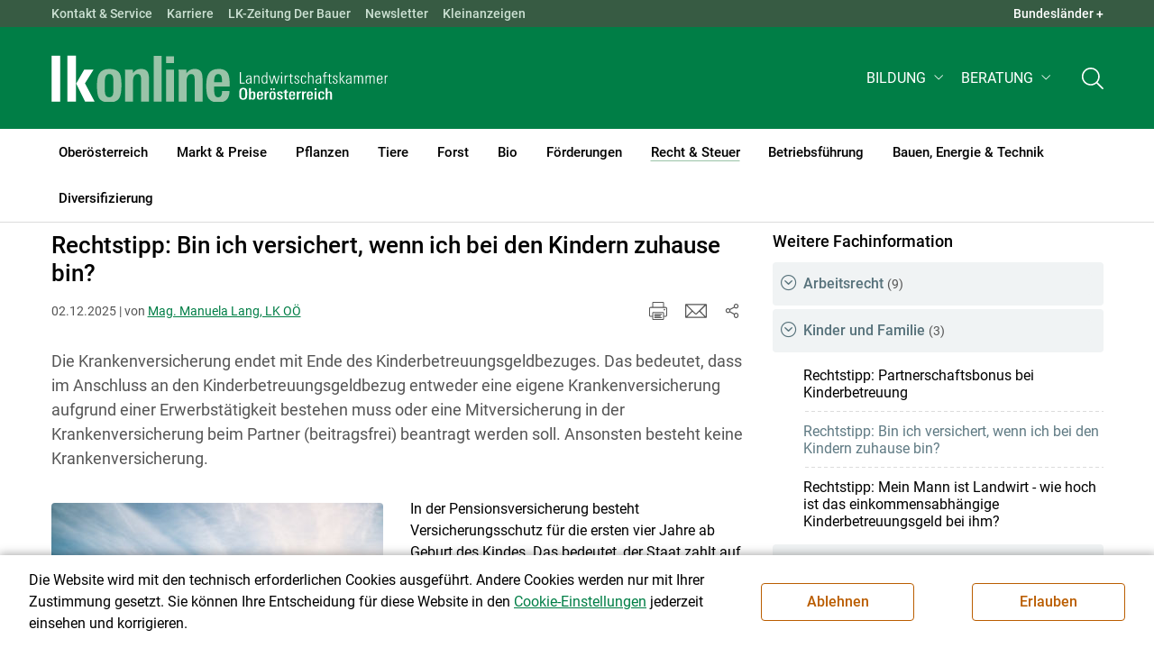

--- FILE ---
content_type: text/html; charset=utf-8
request_url: https://ooe.lko.at/rechtstipp-bin-ich-versichert-wenn-ich-bei-den-kindern-zuhause-bin+2400+2482018
body_size: 25024
content:
	<!DOCTYPE html>

	

<html lang="de" class="no-js font-size--s">
<head>
    <title>Rechtstipp: Bin ich versichert, wenn ich bei den Kindern zuhause bin? | Landwirtschaftskammer Oberösterreich</title>

	<meta http-equiv="Content-Type" content="text/html; charset=utf-8">
	<meta name="keywords" content="Agrarprodukte,Landwirtschaft,Agrar,Agrarstatistik,Agrarpolitik,Direktzahlung,Bergbauern,Biologischer Landbau,Benachteiligte Gebiete,Agrarstruktur,Förderung,Forstwirtschaft,Agrarnachrichten,Landwirtschaftskammer,Grünland,Ackerbau,landwirtscchaftliche Berufsvertretung,Lebensmittel,Betriebsführung,Milch,Tierische Erzeugung,Beratung,Ernte,Vieh,Waldwirtschaft,Getreide,bäuerliche Gesellschaft" >
	<meta http-equiv="X-UA-Compatible" content="IE=edge">
	<meta name="robots" content="index,follow,noarchive">
	<meta name="generator" content="">
	<meta name="description" content="Die Krankenversicherung endet mit Ende des Kinderbetreuungsgeldbezuges. Das bedeutet, dass im Anschluss an den Kinderbetreuungsgeldbezug entweder eine eigene Krankenversicherung aufgrund einer Erwerbstätigkeit bestehen muss oder eine Mitversicherung in der Krankenversicherung beim Partner (beitragsfrei) beantragt werden soll. Ansonsten besteht keine Krankenversicherung.">
	<meta name="language" content="de">
	<meta name="mobile-web-app-capable" content="yes">
	<meta name="viewport" content="width=device-width, initial-scale=1">
	<link rel="icon" href="/favicon.ico" type="image/x-icon" />
	<link rel="shortcut icon" href="/favicon.ico" type="image/x-icon"  />
	<link rel="preconnect" href="https://cdn.lko.at" crossorigin="anonymous" />
	<link rel="dns-prefetch" href="//cdn.lko.at" />
	<link rel="preconnect" href="https://stat1.netletter.at" crossorigin="anonymous" />
	<link rel="dns-prefetch" href="//stat1.netletter.at" />
	<link rel="preconnect" href="https://stat2.netletter.at" crossorigin="anonymous" />
	<link rel="dns-prefetch" href="//stat2.netletter.at"  />
	<!-- Chrome, Firefox OS and Opera -->
	<meta name="theme-color" content="#d0e3d0" />
	<!-- Windows Phone -->
	<meta name="msapplication-navbutton-color" content="#d0e3d0" />
	<!-- iOS Safari -->
	<meta name="apple-mobile-web-app-status-bar-style" content="#d0e3d0" />
	<link rel="shortcut icon" href="/favicon.ico" />	  	
		<meta property="og:image" content="https://cdn.lko.at/lko3/mmedia/image/2025.12.09/1765276986209738.jpg?m=NTAwLDI5MQ%3D%3D&amp;_=1765276991" />
		<meta property="og:image:alt" content="" />
		<meta property="og:image:width" content="500" />
		<meta property="og:image:height" content="291" />

	<link rel="canonical" href="https://ooe.lko.at/rechtstipp-bin-ich-versichert-wenn-ich-bei-den-kindern-zuhause-bin+2400+2482018" />
	<script>window.DC_STAT = window.DC_STAT || []; </script>
 
<style id="critical" type="text/css">@font-face { font-display: swap; font-family: "Roboto"; font-style: normal; font-weight: 400; src: url("/src_project/fonts/Roboto/roboto-v30-latin-regular.woff") format("woff"), url("/src_project/fonts/Roboto/roboto-v30-latin-regular.woff2") format("woff2"); } :root, [data-bs-theme=light] { --bs-body-font-family: "Roboto", sans-serif; --bs-body-font-size: 1rem; --bs-body-font-weight: 400; --bs-body-line-height: 1.5; } @media (prefers-reduced-motion: no-preference) { :root { scroll-behavior: smooth; } } body { margin: 0; font-family: var(--bs-body-font-family); font-size: var(--bs-body-font-size); font-weight: var(--bs-body-font-weight); line-height: var(--bs-body-line-height); color: var(--bs-body-color); text-align: var(--bs-body-text-align); background-color: var(--bs-body-bg); -webkit-text-size-adjust: 100%; -webkit-tap-highlight-color: rgba(0, 0, 0, 0); } :root { --bs-breakpoint-xs: 0; --bs-breakpoint-sm: 576px; --bs-breakpoint-md: 768px; --bs-breakpoint-lg: 992px; --bs-breakpoint-xl: 1200px; --bs-breakpoint-xxl: 1400px; } .row { --bs-gutter-x: 2.063rem; --bs-gutter-y: 0; display: flex; flex-wrap: wrap; margin-top: calc(-1 * var(--bs-gutter-y)); margin-right: calc(-0.5 * var(--bs-gutter-x)); margin-left: calc(-0.5 * var(--bs-gutter-x)); } .row > * { flex-shrink: 0; width: 100%; max-width: 100%; padding-right: calc(var(--bs-gutter-x) * 0.5); padding-left: calc(var(--bs-gutter-x) * 0.5); margin-top: var(--bs-gutter-y); } .container, .container-fluid { --bs-gutter-x: 2.063rem; --bs-gutter-y: 0; width: 100%; padding-right: calc(var(--bs-gutter-x) * 0.5); padding-left: calc(var(--bs-gutter-x) * 0.5); margin-right: auto; margin-left: auto; } .col, .col-xs, .col-sm, .col-md, .col-lg, .col-xl, .col-xxl { flex: 1 0 0%; } .col-auto, .col-xs-auto, .col-sm-auto, .col-md-auto, .col-lg-auto, .col-xl-auto, .col-xxl-auto { flex: 0 0 auto; width: auto; } .col-12, .col-xs-12, .col-sm-12, .col-md-12, .col-lg-12, .col-xl-12, .col-xxl-12 { flex: 0 0 auto; width: 100%; } img, figure img { max-width: 100%; height: auto; display: block; } .d-none { display: none !important; } .collapse:not(.show) { display: none; } .collapse:not(.show) .slick-slider { display: none; } .slick-slider:not(.slick-initialized) { visibility: hidden !important; } .slick-slider:not(.slick-initialized).slider2slide { aspect-ratio: 392/178; } .slick-slider:not(.slick-initialized) > div:not(:first-child) { display: none !important; } .slick-slider:not(.slick-initialized):first-of-type > div:first-child img:first-of-type { visibility: visible; }</style>
<!-- [apc] cache hit, valid -->
	<link rel="stylesheet" title="default" href="/pages/pkgs/9e007e8be6199cb9a50eb1dc822fcf4d_0.css?_=1769059463"/>

	<!-- [apc] cache hit, valid -->
	<link rel="stylesheet" title="default" href="/pages/pkgs/df5ecef95e0d057f4939e4ebf507e49b_0.css?_=1769059463"/>
	<link rel="stylesheet" title="default" href="/pages/pkgs/df5ecef95e0d057f4939e4ebf507e49b_1.css?_=1769059463"/>
	<link rel="stylesheet" title="default" href="/pages/pkgs/df5ecef95e0d057f4939e4ebf507e49b_2.css?_=1769059463"/>
	<link rel="stylesheet" title="default" href="/pages/pkgs/df5ecef95e0d057f4939e4ebf507e49b_3.css?_=1769059463"/>
	<link rel="stylesheet" title="default" href="/pages/pkgs/df5ecef95e0d057f4939e4ebf507e49b_4.css?_=1769059463"/>
	<!-- [apc] cache hit, valid -->
	<script charset="utf-8" src="/pages/pkgs/12bc4afc8c4b4c2465ce151f9dcc0680_0.js?_=1769059463"></script>
	














	


	
















</head>
<body class="full"  id="de">
<!-- breadcrumbs
	"Recht & Steuer\/Soziales und Arbeit\/Kinder und Familie"
	"Recht & Steuer\/Soziales und Arbeit\/Kinder und Familie\/Rechtstipp: Bin ich versichert, wenn ich bei den Kindern zuhause bin?"
	-->
	<!-- statistics -->
	<script>
	  var _paq = window._paq = window._paq || [];
	  /* tracker methods like "setCustomDimension" should be called before "trackPageView" */
	  _paq.push(['trackPageView']);
	  _paq.push(['enableLinkTracking']);
	  (function() {
		var u="//matstat01.digidev.at/";
		_paq.push(['setTrackerUrl', u+'lko']);
		_paq.push(['setSiteId', '7']);
		var d=document, g=d.createElement('script'), s=d.getElementsByTagName('script')[0];
		g.async=true; g.src=u+'digistat.js'; s.parentNode.insertBefore(g,s);
	  })();
	  window.matomoAsyncInit = function () {
		try {
			var matstat2025 = Matomo.getTracker("https://matstat01.digidev.at/lko", 54);
			matstat2025.enableLinkTracking(true);
			const crumbs = document.getElementsByClassName('breadcrumb-item');
			// careful to take the shown crumbs, if available
			if (crumbs.length > 0 ) {
				let breadcrumbpath = ''
				for (let i = 1 ; i < crumbs.length; i++) { // skip MENU
					breadcrumbpath += crumbs[i].textContent.trim().replace(/\u002f/g, "\u2215") + '/';
				}
				matstat2025.setCustomUrl(location.origin + "/" + breadcrumbpath + location.pathname.substring(1) + location.search);
				matstat2025.setDocumentTitle(breadcrumbpath + document.title.trim().replace(/\u002f/g, "\u2215"));
			} else {
				matstat2025.setCustomUrl(location.origin + "/" + "Recht & Steuer\/Soziales und Arbeit\/Kinder und Familie" + "/" + location.pathname.substring(1) + location.search);
				matstat2025.setDocumentTitle("Recht & Steuer\/Soziales und Arbeit\/Kinder und Familie\/Rechtstipp: Bin ich versichert, wenn ich bei den Kindern zuhause bin?");
			}
			matstat2025.trackPageView();
		} catch( err ) { console.log(err) }
	  };
	</script>
	<!-- statistics -->

<div class="browserwarn" style="display: none;">Für Browser < IE 11 nicht optimiert. Verwenden Sie bitte einen aktuelleren Browser.</div>

<span id="final-top"></span>

<section class="beratung par-id2556 open mdoc mdoc2482018 id2559 nav-no layout2 lk_oberoesterreich resp5">

<div id="wrap" class="row-fluid wrap">

<a tabindex="1" class="sr-only sr-only-focusable skip-content" href="#skip-content" aria-label="Skip to main content"><span>Skip to main content</span></a>




<header id="main-header" class="sticky-header main-header autohide">

<!-- 5web -->
					<div class="toplinks d-none d-md-block" >
<div class="toplinks_level1 inline" >
	<div class="container">
		<nav>
			<ul class="nav" aria-label="Bundesländer" role="list">
				<li class="nav-item">
					<span class="nav-link">Landwirtschaftskammern:</span>
				</li>
								<li class="nav-item cell1">
					<a class="nav-link" href="https://www.lko.at/"  target="_blank" >
						Österreich					</a>
				</li>
				<li class="nav-item cell2">
					<a class="nav-link" href="https://bgld.lko.at/"  target="_blank" >
						Bgld					</a>
				</li>
				<li class="nav-item cell3">
					<a class="nav-link" href="https://ktn.lko.at/"  target="_blank" >
						Ktn					</a>
				</li>
				<li class="nav-item cell4">
					<a class="nav-link" href="https://noe.lko.at/"  target="_blank" >
						Nö					</a>
				</li>
				<li class="nav-item cell5">
					<a class="nav-link" href="https://ooe.lko.at/"  target="_blank" >
						Oö					</a>
				</li>
				<li class="nav-item cell6">
					<a class="nav-link" href="https://sbg.lko.at/"  target="_blank" >
						sbg					</a>
				</li>
				<li class="nav-item cell7">
					<a class="nav-link" href="https://stmk.lko.at/"  target="_blank" >
						Stmk					</a>
				</li>
				<li class="nav-item cell8">
					<a class="nav-link" href="https://tirol.lko.at/"  target="_blank" >
						Tirol					</a>
				</li>
				<li class="nav-item cell9">
					<a class="nav-link" href="https://vbg.lko.at/"  target="_blank" >
						Vbg					</a>
				</li>
				<li class="nav-item cell10">
					<a class="nav-link" href="https://wien.lko.at/"  target="_blank" >
						Wien					</a>
				</li>
				<li class="nav-item">
					<a class="nav-link js-toggle-toplinks" title="Quick Links" data-bs-toggle="collapse" href="#collapseToplinks" role="button" aria-expanded="false" aria-controls="collapseToplinks">Quick Links + </a>
				</li>
			</ul>
		</nav>
	</div>
</div>

		<div id="collapseToplinks" class="toplinks_level2 inline collapse show"
			>
			<div class="container">
				<ul class="nav" aria-label="Quicklinks" role="list">
									<li class="sm-nav-item cell1">
								<a class="sm-nav-link" title="Kontakt &amp; Service"
					href="/servicenummern+2400++3842076+8576"  target="_self" >
									Kontakt & Service								</a>
								</li>
				<li class="sm-nav-item cell2">
								<a class="sm-nav-link" title="Karriere"
					href="/karriere+2400++3979333+1082"  target="_self" >
									Karriere								</a>
								</li>
				<li class="sm-nav-item cell3">
								<a class="sm-nav-link" title="LK-Zeitung Der Bauer"
					href="/lk-zeitung-der-bauer+2400++1200112+1712"  target="_self" >
									LK-Zeitung Der Bauer								</a>
								</li>
				<li class="sm-nav-item cell4">
								<a class="sm-nav-link" title="Newsletter"
					href="/e-mail-information+2400++2931623+7800"  target="_self" >
									Newsletter								</a>
								</li>
				<li class="sm-nav-item cell5">
								<a class="sm-nav-link" title="Kleinanzeigen"
					href="https://anzeigen.lko.at"  target="_blank" >
									Kleinanzeigen								</a>
								</li>
					<li class="nav-item">
						<a class="nav-link js-toggle-toplinks" title="Bundesländer" data-bs-toggle="collapse" href="#collapseToplinks" role="button" aria-expanded="false" aria-controls="collapseToplinks">Bundesländer +</a>
					</li>
				</ul>
			</div>
		</div>

					</div>


<div class="navbar navbar-expand-xl extend-smart btco-hover-menu">

<div class="header">

<div class="container">

<div class="header-green">



					<div class="brand">
						<a class="logo" href="/oberösterreich+2400+++1076" target="_self" title="... Startseite">
							<img src="/src_project/svg/portal/5/logo.svg" class="logo__logo" alt="Logo Landwirtschaftskammer" width="198" height="52">
							<img src="/src_project/svg/portal/5/print/logo2.svg" class="print-logo-first " alt="Print Logo Landwirtschaftskammer">
							<div class="logo-second">
								<img src="/src_project/svg/portal/5/bundeslaender/lk_oberoesterreich.svg" class="logo__bundesland" alt="LK Oberösterreich logo" width="166" height="35">
							</div>
							<img src="/src_project/svg/portal/5/print/lk_oberoesterreich.svg"  class="print-logo-second" alt="LK Oberösterreich logo">
						</a>
					</div>


<nav>
<ul class="nav sm-navbar navbar-nav expand-on-hover navbar-links d-none d-xl-block" id="">

			<li class="menu2565 sm-sub-item sm-nav-item" id="menu2565">

				<a role="button" aria-haspopup="true" aria-expanded="false" class=" sm-sub-toggler sm-nav-link" title="Bildung" href="/bildung+2500++1298149" target="_self"><span>Bildung</span></a>

				<ul class="dropdown-menu" aria-labelledby="bildung">

								<li class="topmenu">
				<a class=" sm-sub-toggler sm-nav-link" title="Bildung" href="/bildung+2500++1298149" target="_self"><span>Bildung</span>					<svg class="svgicon-home" aria-hidden="true">
						<use xlink:href="/src_project/svg/portal/svg/home.svg#Ebene_1"></use>
					</svg>
</a>

			</li>

							<li id="menu3470" class="menu2565">
								<a class="  dropdown-item" title="Bildung aktuell" href="/bildung-aktuell+2500++1373224" target="_self"><span>Bildung aktuell</span></a>

							</li>
							<li id="menu7740" class="menu2565">
								<a class="  dropdown-item" title="Kurse, Workshops, Veranstaltungen" href="/kurse-workshops-veranstaltungen+2500++2862304" target="_self"><span>Kurse, Workshops, Veranstaltungen</span></a>

							</li>
				</ul>
			</li>

			<li class="menu5481 sm-sub-item sm-nav-item" id="menu5481">

				<a role="button" aria-haspopup="true" aria-expanded="false" class=" sm-sub-toggler sm-nav-link" title="Beratung" href="/beratung+2500++1780898" target="_self"><span>Beratung</span></a>

				<ul class="dropdown-menu" aria-labelledby="beratung">

								<li class="topmenu">
				<a class=" sm-sub-toggler sm-nav-link" title="Beratung" href="/beratung+2500++1780898" target="_self"><span>Beratung</span>					<svg class="svgicon-home" aria-hidden="true">
						<use xlink:href="/src_project/svg/portal/svg/home.svg#Ebene_1"></use>
					</svg>
</a>

			</li>

							<li id="menu5896" class="menu5481">
								<a class="  dropdown-item" title="Information zur LK-Beratung" href="/information-zur-lk-beratung+2500++2128182" target="_self"><span>Information zur LK-Beratung</span></a>

							</li>
							<li id="menu4977" class="menu5481">
								<a class="  dropdown-item" title="Betrieb &amp; Unternehmen" href="/betrieb-unternehmen+2500++1738165" target="_self"><span>Betrieb & Unternehmen</span></a>

							</li>
							<li id="menu4978" class="menu5481">
								<a class="  dropdown-item" title="Recht | Steuer | Soziales" href="/recht-steuer-soziales+2500++1738166" target="_self"><span>Recht | Steuer | Soziales</span></a>

							</li>
							<li id="menu4979" class="menu5481">
								<a class="  dropdown-item" title="Tierhaltung" href="/tierhaltung+2500++1738167" target="_self"><span>Tierhaltung</span></a>

							</li>
							<li id="menu4980" class="menu5481">
								<a class="  dropdown-item" title="Pflanzenbau" href="/pflanzenbau+2500++1738168" target="_self"><span>Pflanzenbau</span></a>

							</li>
							<li id="menu4981" class="menu5481">
								<a class="  dropdown-item" title="Forstwirtschaft" href="/forstwirtschaft+2500++1738169" target="_self"><span>Forstwirtschaft</span></a>

							</li>
							<li id="menu4982" class="menu5481">
								<a class="  dropdown-item" title="Förderungen" href="/förderungen+2500++1738170" target="_self"><span>Förderungen</span></a>

							</li>
							<li id="menu4983" class="menu5481">
								<a class="  dropdown-item" title="Energie &amp; Umwelt" href="/energie-umwelt+2500++1738171" target="_self"><span>Energie & Umwelt</span></a>

							</li>
							<li id="menu4984" class="menu5481">
								<a class="  dropdown-item" title="Biologischer Landbau" href="/biologischer-landbau+2500++1738173" target="_self"><span>Biologischer Landbau</span></a>

							</li>
							<li id="menu4985" class="menu5481">
								<a class="  dropdown-item" title="Direktvermarktung" href="/direktvermarktung+2500++1738174" target="_self"><span>Direktvermarktung</span></a>

							</li>
							<li id="menu6770" class="menu5481">
								<a class="  dropdown-item" title="Bauen" href="/bauen+2500++2504542" target="_self"><span>Bauen</span></a>

							</li>
							<li id="menu4986" class="menu5481">
								<a class="  dropdown-item" title="Urlaub am  Bauernhof" href="/urlaub-am-bauernhof+2500++1738175" target="_self"><span>Urlaub am  Bauernhof</span></a>

							</li>
				</ul>
			</li>
</ul>
</nav>


<nav id="mobile-navigation" role="navigation" class="">

<button id="" class="hamburger-close collapsed trigger-bundesland" data-bs-toggle="collapse" data-bs-target="#toggle-bundesland" aria-expanded="false" aria-label="Toggle Bundesland" href="#toggle-bundesland">

<svg class="svgicon-burger " aria-hidden="true" viewBox="0 0 48 26.041"><use xlink:href="/src_project/svg/portal/5/svg/oesterreich_icon_2.svg#Ebene_1"></use></svg>

<svg class="svgicon-burger hover-icon" aria-hidden="true" viewBox="0 0 48 26.041"><use xlink:href="/src_project/svg/portal/5/svg/oesterreich_icon.svg#Ebene_1"></use></svg>

<svg class="svgicon-close-burger" aria-hidden="true" viewBox="0 0 12 12"><use xlink:href="/src_project/svg/portal/5/svg/close.svg#Ebene_1"></use></svg>

</button>

<button id="" class="hamburger-close collapsed trigger-search" data-bs-toggle="collapse" data-bs-target="#toggle-search" aria-expanded="false" aria-label="Toggle search" href="#toggle-search">

<svg class="svgicon-burger " aria-hidden="true" viewBox="0 0 18 18"><use xlink:href="/src_project/svg/portal/5/svg/lupe_suche.svg#Ebene_1"></use></svg>

<svg class="svgicon-close-burger" aria-hidden="true" viewBox="0 0 12 12"><use xlink:href="/src_project/svg/portal/5/svg/close.svg#Ebene_1"></use></svg>

</button>

<span class="triger-menu-platzhalter" aria-label="Open main menu">

<svg class="svgicon-burger" aria-hidden="true" viewBox="0 0 56 40">

<use xlink:href="/src_project/svg/portal/5/svg/menu_mobil_icon.svg#Ebene_1"></use>

</svg>

</span>

</nav>

</div>

</div>

</div>

<nav id="main-navigation" role="navigation" class="">

<div class="container">

<div class="bdl-mobil collapse" id="toggle-bundesland">

<ul class="nav">
	<li class="sm-nav-item">
		<span class="sm-nav-link-title">Landwirtschaftskammern</span>
	</li>
		<li class="sm-nav-item cell1">
		<a class="sm-nav-link"
		   href="https://www.lko.at/"
		   title="Österreich"
		   target="_blank">Österreich</a>
	</li>
		<li class="sm-nav-item cell2">
		<a class="sm-nav-link"
		   href="https://bgld.lko.at/"
		   title="Burgenland"
		   target="_blank">Burgenland</a>
	</li>
		<li class="sm-nav-item cell3">
		<a class="sm-nav-link"
		   href="https://ktn.lko.at/"
		   title="Kärnten"
		   target="_blank">Kärnten</a>
	</li>
		<li class="sm-nav-item cell4">
		<a class="sm-nav-link"
		   href="https://noe.lko.at/"
		   title="Niederösterreich"
		   target="_blank">Niederösterreich</a>
	</li>
		<li class="sm-nav-item cell5">
		<a class="sm-nav-link"
		   href="https://ooe.lko.at/"
		   title="Oberösterreich"
		   target="_blank">Oberösterreich</a>
	</li>
		<li class="sm-nav-item cell6">
		<a class="sm-nav-link"
		   href="https://sbg.lko.at/"
		   title="Salzburg"
		   target="_blank">Salzburg</a>
	</li>
		<li class="sm-nav-item cell7">
		<a class="sm-nav-link"
		   href="https://stmk.lko.at/"
		   title="Steiermark"
		   target="_blank">Steiermark</a>
	</li>
		<li class="sm-nav-item cell8">
		<a class="sm-nav-link"
		   href="https://tirol.lko.at/"
		   title="Tirol"
		   target="_blank">Tirol</a>
	</li>
		<li class="sm-nav-item cell9">
		<a class="sm-nav-link"
		   href="https://vbg.lko.at/"
		   title="Vorarlberg"
		   target="_blank">Vorarlberg</a>
	</li>
		<li class="sm-nav-item cell10">
		<a class="sm-nav-link"
		   href="https://wien.lko.at/"
		   title="Wien"
		   target="_blank">Wien</a>
	</li>
	</ul>


</div>

<div class="main-search collapse" id="toggle-search">






<script type="text/javascript">

	$(document).ready(function() {

		$("input#fulltext_search").autocomplete({
			source: "/?mlay_id=10011&menu=LK Oberösterreich&npf_cache=no&r="+Math.round(Math.random()*1000000), //autocomplete data
			open: function() {
				$(this).autocomplete("widget").css("z-index", 5000);
				return false;
			},
			select: function(event, ui) {
				var origEvent = event;
				while (origEvent.originalEvent !== undefined)
					origEvent = origEvent.originalEvent;
				if (origEvent.type == "keydown")
					$("#content-search-form").submit();
			}
		});

		$("#fulltext_search").on("blur", function() {
			$(this).val(String($(this).val()).trim());
		});

		$("#fulltext_search").on('keydown', function(event){ //enter event.
			if(event.keyCode == 13) {
				if($('#fulltext_search').val() != 'Ihr Suchbegriff' && $('#fulltext_search').val() != '' && $('#fulltext_search').val() != '*') {
					$("#content-search-form").submit();
				} else {
					$("#fulltext_search").val("").focus();
					return false;
				}
			}
		});

		// focus on collapse open, if inside collapse
		if($("#fulltext_search").closest('.collapse').length)
		{
			$("#fulltext_search").closest('.collapse').on('shown.bs.collapse', function() {
				$("#fulltext_search").focus();
			})
		}
	});

	function vt_search() {
		if($('#fulltext_search').val() != 'Ihr Suchbegriff' && $('#fulltext_search').val() != '' && $('#fulltext_search').val() != '*') {
			$("#content-search-form").submit();
		} else {
			$("#fulltext_search").val("").focus();
			return false;
		}
	}

</script>
	<form id="content-search-form" class="form-inline" name="solrFormSmall" method="GET"  action="/volltextsuche+2400++1348759+3214">
		<input type="hidden" value="no" name="npf_cache" />
		<label for="fulltext_search" class="sr-only">Volltextsuche</label>
		<button type="submit" id="solr-form-submit-forw" class="btn" onclick="vt_search();" title="Volltextsuche">
			<svg class="svgicon-suche" aria-hidden="true">
				<use xlink:href="/src_project/svg/portal/5/svg/suche.svg#Ebene_1"></use>
			</svg>
		</button>
		<input class="form-control" type="text" placeholder="Ihr Suchbegriff" aria-label="Search" id="fulltext_search" placeholder="Ihr Suchbegriff" name="fulltext_search" value="" />

	</form>



</div>

<nav id="navbar1" class="sm-navbar sm-navbar--offcanvas-right">

<span class="sm-toggler-state" id="sm-toggler-state-1"></span>

<div class="sm-toggler">

<a class="sm-toggler-anchor sm-toggler-anchor--show" href="#sm-toggler-state-1" role="button" aria-label="Open main menu">

<span class="sm-toggler-icon sm-toggler-icon--show"></span>

</a>

<a class="sm-toggler-anchor sm-toggler-anchor--hide" href="#" role="button" aria-label="Close main menu">

<span class="sm-toggler-icon sm-toggler-icon--hide"></span>

</a>

</div>

<a class="sm-offcanvas-overlay" href="#" aria-hidden="true" tabindex="-1"></a>

<div class="sm-offcanvas" id="sm-offcanvas-toggler">

<div class="sm-hide-large" style="display: flex; align-items: center; justify-content: space-between" aria-hidden="true">

<div class="sm-brand"><img src="/src_project/svg/portal/5/logo2.svg" class="logo__logo" alt="Logo Landwirtschaftskammern ">

<span class="region">Österreich</span>

</div>

<div class="sm-toggler">

<a class="sm-toggler-anchor sm-toggler-anchor--hide" href="#" role="button">

<span class="sm-toggler-icon sm-toggler-icon--hide"></span>

</a>

</div>

</div>

<ul class="sm-nav sm-nav--left navbar-nav" id="main-menu">

<li class="sm-sub-item menu2357 sm-nav-item">
		<a class="sm-nav-link--split sm-nav-link" title="Oberösterreich" href="/oberösterreich+2500+++1076" target="_self"><span>Oberösterreich</span></a>
		<button class="sm-nav-link sm-nav-link--split sm-sub-toggler" aria-label="Toggle sub menu"></button><ul class="sm-sub">
			<li class="sm-sub-item topmenu d-md-none">
				<a class="sm-sub-link" title="Oberösterreich" href="/oberösterreich+2500+++1076" target="_self"><span>Oberösterreich</span></a>

			</li>

			<li class="sm-sub-item menu1083">
				<a class="sm-sub-link sm-nav-link--split" title="Aktuelles" href="/aktuelles+2500++900095" target="_self"><span>Aktuelles</span></a>
				<button class="sm-nav-link sm-nav-link--split sm-sub-toggler" aria-label="Toggle sub menu"></button><ul class="sm-sub">
					<li class="sm-sub-item topmenu d-md-none">
						<a class=" sm-sub-link" title="Aktuelles" href="/aktuelles+2500++900095" target="_self"><span>Aktuelles</span></a>

					</li>

					<li class="sm-sub-item menu8512">
						<a class=" sm-sub-link" title="Aktuelles aus den Bezirken" href="/aktuelles-aus-den-bezirken+2500++3806319" target="_self"><span>Aktuelles aus den Bezirken</span></a>
					</li>
				</ul>
			</li>
			<li class="sm-sub-item menu8018">
				<a class="sm-sub-link sm-nav-link--split" title="Wir über uns" href="javascript:;" target="_self"><span>Wir über uns</span></a>
				<button class="sm-nav-link sm-nav-link--split sm-sub-toggler" aria-label="Toggle sub menu"></button><ul class="sm-sub">
					<li class="sm-sub-item topmenu d-md-none">
						<a class=" sm-sub-link" title="Wir über uns" href="javascript:;" target="_self"><span>Wir über uns</span></a>

					</li>

					<li class="sm-sub-item menu1219">
						<a class=" sm-sub-link" title="Funktionärinnen und Funktionäre" href="/funktionärinnen-und-funktionäre+2500++900587" target="_self"><span>Funktionärinnen und Funktionäre</span></a>
					</li>
					<li class="sm-sub-item menu1085">
						<a class=" sm-sub-link" title="Mitarbeiterinnen und Mitarbeiter" href="/mitarbeiterinnen-und-mitarbeiter+2500++900554" target="_self"><span>Mitarbeiterinnen und Mitarbeiter</span></a>
					</li>
					<li class="sm-sub-item menu8022">
						<a class=" sm-sub-link" title="Aufgaben der Landwirtschaftskammer" href="/aufgaben-der-landwirtschaftskammer+2500++3314504" target="_self"><span>Aufgaben der Landwirtschaftskammer</span></a>
					</li>
					<li class="sm-sub-item menu6447">
						<a class=" sm-sub-link" title="Tätigkeitsbericht" href="/tätigkeitsbericht+2500++2391591" target="_self"><span>Tätigkeitsbericht</span></a>
					</li>
					<li class="sm-sub-item menu8178">
						<a class=" sm-sub-link" title="Service für Funktionärinnen und Funktionäre" href="/service-für-funktionärinnen-und-funktionäre+2500++3420841" target="_self"><span>Service für Funktionärinnen und Funktionäre</span></a>
					</li>
					<li class="sm-sub-item menu1282">
						<a class=" sm-sub-link" title="Verbände" href="/verbände+2500++1200058" target="_self"><span>Verbände</span></a>
					</li>
					<li class="sm-sub-item menu6166">
						<a class=" sm-sub-link" title="LK-Wahl" href="/lk-wahl+2500++2235363" target="_self"><span>LK-Wahl</span></a>
					</li>
				</ul>
			</li>
			<li class="sm-sub-item menu3665">
				<a class="sm-sub-link sm-nav-link--split" title="Vollversammlung" href="/vollversammlung+2500++1425187" target="_self"><span>Vollversammlung</span></a>
				<button class="sm-nav-link sm-nav-link--split sm-sub-toggler" aria-label="Toggle sub menu"></button><ul class="sm-sub">
					<li class="sm-sub-item topmenu d-md-none">
						<a class=" sm-sub-link" title="Vollversammlung" href="/vollversammlung+2500++1425187" target="_self"><span>Vollversammlung</span></a>

					</li>

					<li class="sm-sub-item menu8649">
						<a class=" sm-sub-link" title="Vollversammlung zum Nachschauen" href="/vollversammlung-zum-nachschauen+2500++4119708" target="_self"><span>Vollversammlung zum Nachschauen</span></a>
					</li>
				</ul>
			</li>
			<li class="sm-sub-item menu8019">
				<a class="sm-sub-link sm-nav-link--split" title="Kommunikation &amp; Medien" href="javascript:;" target="_self"><span>Kommunikation & Medien</span></a>
				<button class="sm-nav-link sm-nav-link--split sm-sub-toggler" aria-label="Toggle sub menu"></button><ul class="sm-sub">
					<li class="sm-sub-item topmenu d-md-none">
						<a class=" sm-sub-link" title="Kommunikation &amp; Medien" href="javascript:;" target="_self"><span>Kommunikation & Medien</span></a>

					</li>

					<li class="sm-sub-item menu1712">
						<a class=" sm-sub-link" title="LK-Zeitung &quot;Der Bauer&quot;" href="/lk-zeitung-der-bauer+2500++1200112" target="_self"><span>LK-Zeitung "Der Bauer"</span></a>
					</li>
					<li class="sm-sub-item menu3238">
						<a class=" sm-sub-link" title="Öffentlichkeitsarbeit &amp; PR" href="/öffentlichkeitsarbeit-pr+2500++1349845" target="_self"><span>Öffentlichkeitsarbeit & PR</span></a>
					</li>
					<li class="sm-sub-item menu8028">
						<a class=" sm-sub-link" title="Online-Kommunikation &amp; Digitales" href="/online-kommunikation-digitales+2500++3317651" target="_self"><span>Online-Kommunikation & Digitales</span></a>
					</li>
					<li class="sm-sub-item menu8027">
						<a class=" sm-sub-link" title="Medienkooperationen" href="/medienkooperationen+2500++3317650" target="_self"><span>Medienkooperationen</span></a>
					</li>
					<li class="sm-sub-item menu3237">
						<a class=" sm-sub-link" title="Bildergalerie" href="/bildergalerie+2500++1349843" target="_self"><span>Bildergalerie</span></a>
					</li>
					<li class="sm-sub-item menu7854">
						<a class=" sm-sub-link" title="Newsletter der LK Oberösterreich" href="https://ooe.lko.at/e-mail-information+2500++2931623" target="_self"><span>Newsletter der LK Oberösterreich</span></a>
					</li>
				</ul>
			</li>
			<li class="sm-sub-item menu8020">
				<a class="sm-sub-link sm-nav-link--split" title="Kontakt &amp; Service" href="javascript:;" target="_self"><span>Kontakt & Service</span></a>
				<button class="sm-nav-link sm-nav-link--split sm-sub-toggler" aria-label="Toggle sub menu"></button><ul class="sm-sub">
					<li class="sm-sub-item topmenu d-md-none">
						<a class=" sm-sub-link" title="Kontakt &amp; Service" href="javascript:;" target="_self"><span>Kontakt & Service</span></a>

					</li>

					<li class="sm-sub-item menu8576">
						<a class=" sm-sub-link" title="Servicenummern" href="/servicenummern+2500++3842076" target="_self"><span>Servicenummern</span></a>
					</li>
					<li class="sm-sub-item menu1415">
						<a class=" sm-sub-link" title="Schreiben Sie uns" href="/schreiben-sie-uns+2500++1200336" target="_self"><span>Schreiben Sie uns</span></a>
					</li>
				</ul>
			</li>
			<li class="sm-sub-item menu1082">
				<a class=" sm-sub-link" title="Karriere" href="/karriere+2400++3979333" target="_self"><span>Karriere</span></a>
			</li>
			<li class="sm-sub-item menu8021">
				<a class="sm-sub-link sm-nav-link--split" title="Publikationen" href="javascript:;" target="_self"><span>Publikationen</span></a>
				<button class="sm-nav-link sm-nav-link--split sm-sub-toggler" aria-label="Toggle sub menu"></button><ul class="sm-sub">
					<li class="sm-sub-item topmenu d-md-none">
						<a class=" sm-sub-link" title="Publikationen" href="javascript:;" target="_self"><span>Publikationen</span></a>

					</li>

					<li class="sm-sub-item menu3856">
						<a class=" sm-sub-link" title="Broschüren Land- und Forstwirtschaft" href="/broschüren-land-und-forstwirtschaft+2500++1485554" target="_self"><span>Broschüren Land- und Forstwirtschaft</span></a>
					</li>
					<li class="sm-sub-item menu5686">
						<a class=" sm-sub-link" title="Broschüren Recht und Steuer" href="/broschüren-recht-und-steuer+2500++1791853" target="_self"><span>Broschüren Recht und Steuer</span></a>
					</li>
					<li class="sm-sub-item menu3937">
						<a class=" sm-sub-link" title="Serviceinformationen" href="/serviceinformationen+2500++1503807" target="_self"><span>Serviceinformationen</span></a>
					</li>
				</ul>
			</li>
			<li class="sm-sub-item menu8439">
				<a class=" sm-sub-link" title="Videos" href="/videos+2500++3639654" target="_self"><span>Videos</span></a>
			</li>
			<li class="sm-sub-item menu8494">
				<a class=" sm-sub-link" title="Die Bäuerin" href="/die-bäuerin+2500++3714927" target="_self"><span>Die Bäuerin</span></a>
			</li>
			<li class="sm-sub-item menu8026">
				<a class=" sm-sub-link" title="LK-Gästehaus" href="/lk-gästehaus+2500++3317626" target="_self"><span>LK-Gästehaus</span></a>
			</li>
			<li class="sm-sub-item menu8578">
				<a class=" sm-sub-link" title="Amtlicher Pflanzenschutzdienst" href="/amtlicher-pflanzenschutzdienst+2500++3861760" target="_self"><span>Amtlicher Pflanzenschutzdienst</span></a>
			</li>
			<li class="sm-sub-item menu2356">
				<a class=" sm-sub-link" title="Kleinanzeigen" href="https://anzeigen.lko.at" target="_blank"><span>Kleinanzeigen</span></a>
			</li>
			<li class="sm-sub-item menu1678">
				<a class=" sm-sub-link" title="Wetter" href="/wetter+2500++1200033" target="_self"><span>Wetter</span></a>
			</li>
		</ul>
	</li>
	<li class="sm-sub-item menu2510 sm-nav-item">
		<a class="sm-nav-link--split sm-nav-link" title="Markt &amp; Preise" href="javascript:;" target="_self"><span>Markt & Preise</span></a>
		<button class="sm-nav-link sm-nav-link--split sm-sub-toggler" aria-label="Toggle sub menu"></button><ul class="sm-sub">
			<li class="sm-sub-item topmenu d-md-none">
				<a class="sm-sub-link" title="Markt &amp; Preise" href="javascript:;" target="_self"><span>Markt & Preise</span></a>

			</li>

			<li class="sm-sub-item menu2511">
				<a class=" sm-sub-link" title="Lebendrinder" href="/lebendrinder+2500++1298083" target="_self"><span>Lebendrinder</span></a>
			</li>
			<li class="sm-sub-item menu2512">
				<a class=" sm-sub-link" title="Schlachtrinder" href="/schlachtrinder+2500++1298085" target="_self"><span>Schlachtrinder</span></a>
			</li>
			<li class="sm-sub-item menu2513">
				<a class=" sm-sub-link" title="Schweine &amp; Ferkel" href="/schweine-ferkel+2500++1298086" target="_self"><span>Schweine & Ferkel</span></a>
			</li>
			<li class="sm-sub-item menu2515">
				<a class=" sm-sub-link" title="Milch" href="/milch+2500++1298088" target="_self"><span>Milch</span></a>
			</li>
			<li class="sm-sub-item menu2518">
				<a class=" sm-sub-link" title="Getreide &amp; Futtermittel" href="/getreide-futtermittel+2500++1298091" target="_self"><span>Getreide & Futtermittel</span></a>
			</li>
			<li class="sm-sub-item menu2521">
				<a class=" sm-sub-link" title="Holz" href="/holz+2500++1298094" target="_self"><span>Holz</span></a>
			</li>
			<li class="sm-sub-item menu2984">
				<a class=" sm-sub-link" title="Indizes" href="/indizes+2500++1302762" target="_self"><span>Indizes</span></a>
			</li>
		</ul>
	</li>
	<li class="sm-sub-item menu2524 sm-nav-item">
		<a class="sm-nav-link--split sm-nav-link" title="Pflanzen" href="/pflanzen+2500++1298097" target="_self"><span>Pflanzen</span></a>
		<button class="sm-nav-link sm-nav-link--split sm-sub-toggler" aria-label="Toggle sub menu"></button><ul class="sm-sub">
			<li class="sm-sub-item topmenu d-md-none">
				<a class="sm-sub-link" title="Pflanzen" href="/pflanzen+2500++1298097" target="_self"><span>Pflanzen</span></a>

			</li>

			<li class="sm-sub-item menu2525">
				<a class=" sm-sub-link" title="Ackerkulturen" href="/ackerkulturen+2500++1298098" target="_self"><span>Ackerkulturen</span></a>
			</li>
			<li class="sm-sub-item menu7803">
				<a class=" sm-sub-link" title="Pflanzenbauliche Versuchsberichte" href="/pflanzenbauliche-versuchsberichte+2500++2931746" target="_self"><span>Pflanzenbauliche Versuchsberichte</span></a>
			</li>
			<li class="sm-sub-item menu2528">
				<a class=" sm-sub-link" title="Grünland &amp; Futterbau" href="/grünland-futterbau+2500++1298101" target="_self"><span>Grünland & Futterbau</span></a>
			</li>
			<li class="sm-sub-item menu2526">
				<a class=" sm-sub-link" title="Boden-, Wasserschutz &amp; Düngung" href="/boden-wasserschutz-düngung+2500++1298099" target="_self"><span>Boden-, Wasserschutz & Düngung</span></a>
			</li>
			<li class="sm-sub-item menu8559">
				<a class=" sm-sub-link" title="NAPV und Ammoniakreduktion" href="/napv-und-ammoniakreduktion+2500++3831786" target="_self"><span>NAPV und Ammoniakreduktion</span></a>
			</li>
			<li class="sm-sub-item menu2529">
				<a class=" sm-sub-link" title="Pflanzenschutz" href="/pflanzenschutz+2500++1298102" target="_self"><span>Pflanzenschutz</span></a>
			</li>
			<li class="sm-sub-item menu8111">
				<a class=" sm-sub-link" title="Biodiversität" href="/biodiversität+2500++3409287" target="_self"><span>Biodiversität</span></a>
			</li>
			<li class="sm-sub-item menu3533">
				<a class=" sm-sub-link" title="Obstbau" href="/obstbau+2500++1376494" target="_self"><span>Obstbau</span></a>
			</li>
			<li class="sm-sub-item menu7658">
				<a class="sm-sub-link sm-nav-link--split" title="Weinbau" href="/weinbau+2500++2750195" target="_self"><span>Weinbau</span></a>
				<button class="sm-nav-link sm-nav-link--split sm-sub-toggler" aria-label="Toggle sub menu"></button><ul class="sm-sub">
					<li class="sm-sub-item topmenu d-md-none">
						<a class=" sm-sub-link" title="Weinbau" href="/weinbau+2500++2750195" target="_self"><span>Weinbau</span></a>

					</li>

					<li class="sm-sub-item menu6575">
						<a class=" sm-sub-link" title="Weinbau aktuell" href="/weinbau-aktuell+2500++2455142" target="_self"><span>Weinbau aktuell</span></a>
					</li>
					<li class="sm-sub-item menu7551">
						<a class=" sm-sub-link" title="Rechtliches und Förderungen" href="/rechtliches-und-förderungen+2500++2730676" target="_self"><span>Rechtliches und Förderungen</span></a>
					</li>
					<li class="sm-sub-item menu7560">
						<a class=" sm-sub-link" title="Pflanzenschutz" href="/pflanzenschutz+2500++2730685" target="_self"><span>Pflanzenschutz</span></a>
					</li>
					<li class="sm-sub-item menu7569">
						<a class=" sm-sub-link" title="Pflegemaßnahmen" href="/pflegemaßnahmen+2500++2730694" target="_self"><span>Pflegemaßnahmen</span></a>
					</li>
					<li class="sm-sub-item menu7578">
						<a class=" sm-sub-link" title="Hinweise zur Bekämpfung wichtiger Krankheiten" href="/hinweise-zur-bekämpfung-wichtiger-krankheiten+2500++2730704" target="_self"><span>Hinweise zur Bekämpfung wichtiger Krankheiten</span></a>
					</li>
					<li class="sm-sub-item menu7596">
						<a class=" sm-sub-link" title="Hinweise zur Bekämpfung wichtiger Schädlinge" href="/hinweise-zur-bekämpfung-wichtiger-schädlinge+2500++2730722" target="_self"><span>Hinweise zur Bekämpfung wichtiger Schädlinge</span></a>
					</li>
					<li class="sm-sub-item menu7605">
						<a class=" sm-sub-link" title="Sonstige Schädigungen" href="/sonstige-schädigungen+2500++2730731" target="_self"><span>Sonstige Schädigungen</span></a>
					</li>
					<li class="sm-sub-item menu7614">
						<a class=" sm-sub-link" title="Entwicklungsstadien der Rebe" href="/entwicklungsstadien-der-rebe+2500++2730740" target="_self"><span>Entwicklungsstadien der Rebe</span></a>
					</li>
					<li class="sm-sub-item menu7623">
						<a class=" sm-sub-link" title="Informationen" href="/informationen+2500++2730749" target="_self"><span>Informationen</span></a>
					</li>
				</ul>
			</li>
			<li class="sm-sub-item menu2527">
				<a class=" sm-sub-link" title="Gemüse- und Zierpflanzenbau" href="/gemüse-und-zierpflanzenbau+2500++1298100" target="_self"><span>Gemüse- und Zierpflanzenbau</span></a>
			</li>
			<li class="sm-sub-item menu8122">
				<a class=" sm-sub-link" title="Anbau- und Kulturanleitungen" href="/anbau-und-kulturanleitungen+2500++3409513" target="_self"><span>Anbau- und Kulturanleitungen</span></a>
			</li>
			<li class="sm-sub-item menu8185">
				<a class="sm-sub-link sm-nav-link--split" title="Videos Pflanzenbau" href="/videos-pflanzenbau+2500++3428590" target="_self"><span>Videos Pflanzenbau</span></a>
				<button class="sm-nav-link sm-nav-link--split sm-sub-toggler" aria-label="Toggle sub menu"></button><ul class="sm-sub">
					<li class="sm-sub-item topmenu d-md-none">
						<a class=" sm-sub-link" title="Videos Pflanzenbau" href="/videos-pflanzenbau+2500++3428590" target="_self"><span>Videos Pflanzenbau</span></a>

					</li>

					<li class="sm-sub-item menu8202">
						<a class=" sm-sub-link" title="Videos Getreide und Mais" href="/videos-getreide-und-mais+2500++3428690" target="_self"><span>Videos Getreide und Mais</span></a>
					</li>
					<li class="sm-sub-item menu8233">
						<a class=" sm-sub-link" title="Videos Öl- und Eiweißpflanzen" href="/videos-öl-und-eiweißpflanzen+2500++3428733" target="_self"><span>Videos Öl- und Eiweißpflanzen</span></a>
					</li>
					<li class="sm-sub-item menu8234">
						<a class=" sm-sub-link" title="Videos Grünland" href="/videos-grünland+2500++3428735" target="_self"><span>Videos Grünland</span></a>
					</li>
					<li class="sm-sub-item menu8235">
						<a class=" sm-sub-link" title="Videos Obstbau" href="/videos-obstbau+2500++3428736" target="_self"><span>Videos Obstbau</span></a>
					</li>
					<li class="sm-sub-item menu8236">
						<a class=" sm-sub-link" title="Videos Biodiversität und Zwischenfrüchte" href="/videos-biodiversität-und-zwischenfrüchte+2500++3428737" target="_self"><span>Videos Biodiversität und Zwischenfrüchte</span></a>
					</li>
					<li class="sm-sub-item menu8237">
						<a class=" sm-sub-link" title="Videos Zuckerrübe und Sonstige" href="/videos-zuckerrübe-und-sonstige+2500++3428738" target="_self"><span>Videos Zuckerrübe und Sonstige</span></a>
					</li>
				</ul>
			</li>
		</ul>
	</li>
	<li class="sm-sub-item menu2530 sm-nav-item">
		<a class="sm-nav-link--split sm-nav-link" title="Tiere" href="/tiere+2500++1298103" target="_self"><span>Tiere</span></a>
		<button class="sm-nav-link sm-nav-link--split sm-sub-toggler" aria-label="Toggle sub menu"></button><ul class="sm-sub">
			<li class="sm-sub-item topmenu d-md-none">
				<a class="sm-sub-link" title="Tiere" href="/tiere+2500++1298103" target="_self"><span>Tiere</span></a>

			</li>

			<li class="sm-sub-item menu6361">
				<a class=" sm-sub-link" title="Tierhaltung Allgemein" href="/tierhaltung-allgemein+2500++2360102" target="_self"><span>Tierhaltung Allgemein</span></a>
			</li>
			<li class="sm-sub-item menu6693">
				<a class="sm-sub-link sm-nav-link--split" title="Rinder" href="/rinder+2500++2464742" target="_self"><span>Rinder</span></a>
				<button class="sm-nav-link sm-nav-link--split sm-sub-toggler" aria-label="Toggle sub menu"></button><ul class="sm-sub">
					<li class="sm-sub-item topmenu d-md-none">
						<a class=" sm-sub-link" title="Rinder" href="/rinder+2500++2464742" target="_self"><span>Rinder</span></a>

					</li>

					<li class="sm-sub-item menu6670">
						<a class=" sm-sub-link" title="Fütterung &amp; Futtermittel" href="/fütterung-futtermittel+2500++2464092" target="_self"><span>Fütterung & Futtermittel</span></a>
					</li>
					<li class="sm-sub-item menu6647">
						<a class=" sm-sub-link" title="Haltung, Management &amp; Tierkomfort" href="/haltung-management-tierkomfort+2500++2464069" target="_self"><span>Haltung, Management & Tierkomfort</span></a>
					</li>
					<li class="sm-sub-item menu6637">
						<a class=" sm-sub-link" title="Melken &amp; Eutergesundheit" href="/melken-eutergesundheit+2500++2464059" target="_self"><span>Melken & Eutergesundheit</span></a>
					</li>
					<li class="sm-sub-item menu6669">
						<a class=" sm-sub-link" title="Kälber &amp; Jungvieh" href="/kälber-jungvieh+2500++2464091" target="_self"><span>Kälber & Jungvieh</span></a>
					</li>
					<li class="sm-sub-item menu6718">
						<a class=" sm-sub-link" title="Milchprodukte und Qualität" href="/milchprodukte-und-qualität+2500++2483111" target="_self"><span>Milchprodukte und Qualität</span></a>
					</li>
					<li class="sm-sub-item menu2533">
						<a class=" sm-sub-link" title="Rinderzucht &amp; Allgemeines" href="/rinderzucht-allgemeines+2500++1298107" target="_self"><span>Rinderzucht & Allgemeines</span></a>
					</li>
				</ul>
			</li>
			<li class="sm-sub-item menu2534">
				<a class="sm-sub-link sm-nav-link--split" title="Schweine" href="/schweine+2500++1298108" target="_self"><span>Schweine</span></a>
				<button class="sm-nav-link sm-nav-link--split sm-sub-toggler" aria-label="Toggle sub menu"></button><ul class="sm-sub">
					<li class="sm-sub-item topmenu d-md-none">
						<a class=" sm-sub-link" title="Schweine" href="/schweine+2500++1298108" target="_self"><span>Schweine</span></a>

					</li>

					<li class="sm-sub-item menu8542">
						<a class=" sm-sub-link" title="Aktionsplan Schwanzkupieren" href="/aktionsplan-schwanzkupieren+2500++3826016" target="_self"><span>Aktionsplan Schwanzkupieren</span></a>
					</li>
					<li class="sm-sub-item menu8622">
						<a class=" sm-sub-link" title="Afrikanische Schweinepest" href="/afrikanische-schweinepest+2500++4065522" target="_self"><span>Afrikanische Schweinepest</span></a>
					</li>
				</ul>
			</li>
			<li class="sm-sub-item menu4496">
				<a class=" sm-sub-link" title="Schafe &amp; Ziegen" href="/schafe-ziegen+2500++1594323" target="_self"><span>Schafe & Ziegen</span></a>
			</li>
			<li class="sm-sub-item menu3968">
				<a class=" sm-sub-link" title="Geflügel" href="/geflügel+2500++1518356" target="_self"><span>Geflügel</span></a>
			</li>
			<li class="sm-sub-item menu7469">
				<a class="sm-sub-link sm-nav-link--split" title="Fische" href="/fische+2500++2700587" target="_self"><span>Fische</span></a>
				<button class="sm-nav-link sm-nav-link--split sm-sub-toggler" aria-label="Toggle sub menu"></button><ul class="sm-sub">
					<li class="sm-sub-item topmenu d-md-none">
						<a class=" sm-sub-link" title="Fische" href="/fische+2500++2700587" target="_self"><span>Fische</span></a>

					</li>

					<li class="sm-sub-item menu7420">
						<a class=" sm-sub-link" title="Branchenaktivitäten" href="/branchenaktivitäten+2500++2690961" target="_self"><span>Branchenaktivitäten</span></a>
					</li>
					<li class="sm-sub-item menu7428">
						<a class=" sm-sub-link" title="Aquakultur - Einstieg und betriebliche Weiterentwicklung" href="/aquakultur-einstieg-und-betriebliche-weiterentwicklung+2500++2690970" target="_self"><span>Aquakultur - Einstieg und betriebliche Weiterentwicklung</span></a>
					</li>
					<li class="sm-sub-item menu7440">
						<a class=" sm-sub-link" title="Praxis und Wissenschaft" href="/praxis-und-wissenschaft+2500++2691001" target="_self"><span>Praxis und Wissenschaft</span></a>
					</li>
					<li class="sm-sub-item menu7441">
						<a class=" sm-sub-link" title="Förderung und Rechtliches" href="/förderung-und-rechtliches+2500++2691002" target="_self"><span>Förderung und Rechtliches</span></a>
					</li>
					<li class="sm-sub-item menu7442">
						<a class=" sm-sub-link" title="Videos Aquakultur" href="/videos-aquakultur+2500++2691003" target="_self"><span>Videos Aquakultur</span></a>
					</li>
				</ul>
			</li>
			<li class="sm-sub-item menu6324">
				<a class=" sm-sub-link" title="Bienen" href="/bienen+2500++2322224" target="_self"><span>Bienen</span></a>
			</li>
			<li class="sm-sub-item menu6323">
				<a class=" sm-sub-link" title="Pferde" href="/pferde+2500++2322221" target="_self"><span>Pferde</span></a>
			</li>
			<li class="sm-sub-item menu8295">
				<a class=" sm-sub-link" title="Videos Rinderhaltung" href="/videos-rinderhaltung+2500++3520444" target="_self"><span>Videos Rinderhaltung</span></a>
			</li>
			<li class="sm-sub-item menu4560">
				<a class=" sm-sub-link" title="Futtermittel-Plattform" href="/futtermittel-plattform+2500+++4561" target="_self"><span>Futtermittel-Plattform</span></a>
			</li>
		</ul>
	</li>
	<li class="sm-sub-item menu2541 sm-nav-item">
		<a class="sm-nav-link--split sm-nav-link" title="Forst" href="/forst+2500++1298115" target="_self"><span>Forst</span></a>
		<button class="sm-nav-link sm-nav-link--split sm-sub-toggler" aria-label="Toggle sub menu"></button><ul class="sm-sub">
			<li class="sm-sub-item topmenu d-md-none">
				<a class="sm-sub-link" title="Forst" href="/forst+2500++1298115" target="_self"><span>Forst</span></a>

			</li>

			<li class="sm-sub-item menu6487">
				<a class=" sm-sub-link" title="Waldbau &amp; Forstschutz" href="/waldbau-forstschutz+2500++2423502" target="_self"><span>Waldbau & Forstschutz</span></a>
			</li>
			<li class="sm-sub-item menu6488">
				<a class=" sm-sub-link" title="Holzvermarktung &amp; Betriebswirtschaft" href="/holzvermarktung-betriebswirtschaft+2500++2423503" target="_self"><span>Holzvermarktung & Betriebswirtschaft</span></a>
			</li>
			<li class="sm-sub-item menu8059">
				<a class=" sm-sub-link" title="Waldfonds und Forstförderung" href="/waldfonds-und-forstförderung+2500++3369401" target="_self"><span>Waldfonds und Forstförderung</span></a>
			</li>
			<li class="sm-sub-item menu6489">
				<a class=" sm-sub-link" title="Arbeits- &amp; Forsttechnik" href="/arbeits-forsttechnik+2500++2423504" target="_self"><span>Arbeits- & Forsttechnik</span></a>
			</li>
			<li class="sm-sub-item menu6490">
				<a class=" sm-sub-link" title="Wald &amp; Gesellschaft" href="/wald-gesellschaft+2500++2423505" target="_self"><span>Wald & Gesellschaft</span></a>
			</li>
			<li class="sm-sub-item menu7995">
				<a class=" sm-sub-link" title="Grundeigentum &amp; Jagd" href="/grundeigentum-jagd+2500++3305790" target="_self"><span>Grundeigentum & Jagd</span></a>
			</li>
			<li class="sm-sub-item menu6428">
				<a class=" sm-sub-link" title="Forstprogramme" href="/forstprogramme+2500++2370899" target="_self"><span>Forstprogramme</span></a>
			</li>
			<li class="sm-sub-item menu7212">
				<a class=" sm-sub-link" title="Beratungsvideos Forst" href="/beratungsvideos-forst+2500++2611697" target="_self"><span>Beratungsvideos Forst</span></a>
			</li>
			<li class="sm-sub-item menu8527">
				<a class=" sm-sub-link" title="Forst im Fokus" href="/forst-im-fokus+2500++3822888" target="_self"><span>Forst im Fokus</span></a>
			</li>
		</ul>
	</li>
	<li class="sm-sub-item menu2536 sm-nav-item">
		<a class="sm-nav-link--split sm-nav-link" title="Bio" href="/bio+2500++1298110" target="_self"><span>Bio</span></a>
		<button class="sm-nav-link sm-nav-link--split sm-sub-toggler" aria-label="Toggle sub menu"></button><ul class="sm-sub">
			<li class="sm-sub-item topmenu d-md-none">
				<a class="sm-sub-link" title="Bio" href="/bio+2500++1298110" target="_self"><span>Bio</span></a>

			</li>

			<li class="sm-sub-item menu3545">
				<a class=" sm-sub-link" title="Aktuelle Bioinformationen" href="/aktuelle-bioinformationen+2500++1376629" target="_self"><span>Aktuelle Bioinformationen</span></a>
			</li>
			<li class="sm-sub-item menu7070">
				<a class=" sm-sub-link" title="Rechtsgrundlagen für Biobetriebe" href="/rechtsgrundlagen-für-biobetriebe+2500++2579560" target="_self"><span>Rechtsgrundlagen für Biobetriebe</span></a>
			</li>
			<li class="sm-sub-item menu6845">
				<a class=" sm-sub-link" title="Biologischer Pflanzenbau" href="/biologischer-pflanzenbau+2500++2545291" target="_self"><span>Biologischer Pflanzenbau</span></a>
			</li>
			<li class="sm-sub-item menu8150">
				<a class=" sm-sub-link" title="Beikrautregulierung" href="/beikrautregulierung+2500++3413327" target="_self"><span>Beikrautregulierung</span></a>
			</li>
			<li class="sm-sub-item menu6846">
				<a class=" sm-sub-link" title="Artgerechte Tierhaltung" href="/artgerechte-tierhaltung+2500++2545292" target="_self"><span>Artgerechte Tierhaltung</span></a>
			</li>
			<li class="sm-sub-item menu8159">
				<a class=" sm-sub-link" title="Bio Grünland" href="/bio-grünland+2500++3413336" target="_self"><span>Bio Grünland</span></a>
			</li>
			<li class="sm-sub-item menu8168">
				<a class=" sm-sub-link" title="Bio Anbau- und Kulturanleitungen" href="/bio-anbau-und-kulturanleitungen+2500++3413345" target="_self"><span>Bio Anbau- und Kulturanleitungen</span></a>
			</li>
			<li class="sm-sub-item menu8459">
				<a class=" sm-sub-link" title="Bio Beratungsblätter" href="/bio-beratungsblätter+2500++3684757" target="_self"><span>Bio Beratungsblätter</span></a>
			</li>
		</ul>
	</li>
	<li class="sm-sub-item menu8358 sm-nav-item">
		<a class="sm-nav-link--split sm-nav-link" title="Förderungen" href="/förderungen+2500++3565935" target="_self"><span>Förderungen</span></a>
		<button class="sm-nav-link sm-nav-link--split sm-sub-toggler" aria-label="Toggle sub menu"></button><ul class="sm-sub">
			<li class="sm-sub-item topmenu d-md-none">
				<a class="sm-sub-link" title="Förderungen" href="/förderungen+2500++3565935" target="_self"><span>Förderungen</span></a>

			</li>

			<li class="sm-sub-item menu8424">
				<a class=" sm-sub-link" title="Allgemein" href="/allgemein+2500++3638871" target="_self"><span>Allgemein</span></a>
			</li>
			<li class="sm-sub-item menu8433">
				<a class=" sm-sub-link" title="Abwicklung" href="/abwicklung+2500++3638887" target="_self"><span>Abwicklung</span></a>
			</li>
			<li class="sm-sub-item menu8359">
				<a class=" sm-sub-link" title="Konditionalität" href="/konditionalität+2500++3565936" target="_self"><span>Konditionalität</span></a>
			</li>
			<li class="sm-sub-item menu8360">
				<a class=" sm-sub-link" title="Direktzahlungen" href="/direktzahlungen+2500++3565939" target="_self"><span>Direktzahlungen </span></a>
			</li>
			<li class="sm-sub-item menu8361">
				<a class=" sm-sub-link" title="ÖPUL" href="/öpul+2500++3565940" target="_self"><span>ÖPUL </span></a>
			</li>
			<li class="sm-sub-item menu8362">
				<a class=" sm-sub-link" title="Ausgleichszulage" href="/ausgleichszulage+2500++3565941" target="_self"><span>Ausgleichszulage</span></a>
			</li>
			<li class="sm-sub-item menu8480">
				<a class=" sm-sub-link" title="Niederlassungsprämie" href="/niederlassungsprämie+2500++3714831" target="_self"><span>Niederlassungsprämie</span></a>
			</li>
			<li class="sm-sub-item menu8488">
				<a class=" sm-sub-link" title="Investitionsförderung" href="/investitionsförderung+2500++3714843" target="_self"><span>Investitionsförderung</span></a>
			</li>
			<li class="sm-sub-item menu6142">
				<a class=" sm-sub-link" title="Weitere Förderungen" href="/weitere-förderungen+2500++2223157" target="_self"><span>Weitere Förderungen</span></a>
			</li>
			<li class="sm-sub-item menu8411">
				<a class=" sm-sub-link" title="Videos ÖPUL" href="/videos-öpul+2400++3619009" target="_self"><span>Videos ÖPUL</span></a>
			</li>
			<li class="sm-sub-item menu8448">
				<a class=" sm-sub-link" title="Videos Konditionalität" href="/videos-konditionalität+2400++3674542" target="_self"><span>Videos Konditionalität</span></a>
			</li>
		</ul>
	</li>
	<li class="sm-sub-item active  menu2556 sm-nav-item">
		<a class="sm-nav-link--split sm-nav-link" title="Recht &amp; Steuer" href="/recht-steuer+2500++1298137" target="_self"><span>Recht & Steuer</span><span class="sr-only">(current)1</span></a>
		<button class="sm-nav-link sm-nav-link--split sm-sub-toggler" aria-label="Toggle sub menu"></button><ul class="sm-sub">
			<li class="sm-sub-item topmenu d-md-none">
				<a class="sm-sub-link" title="Recht &amp; Steuer" href="/recht-steuer+2500++1298137" target="_self"><span>Recht & Steuer</span></a>

			</li>

			<li class="sm-sub-item menu6968">
				<a class=" sm-sub-link" title="Allgemeine Rechtsfragen" href="/allgemeine-rechtsfragen+2500++2548899" target="_self"><span>Allgemeine Rechtsfragen</span></a>
			</li>
			<li class="sm-sub-item menu7768">
				<a class=" sm-sub-link" title="Grundeigentum" href="/grundeigentum+2500++2907984" target="_self"><span>Grundeigentum</span></a>
			</li>
			<li class="sm-sub-item menu7777">
				<a class=" sm-sub-link" title="Rechtsfragen zur Betriebsführung" href="/rechtsfragen-zur-betriebsführung+2500++2907999" target="_self"><span>Rechtsfragen zur Betriebsführung</span></a>
			</li>
			<li class="sm-sub-item menu8070">
				<a class=" sm-sub-link" title="Hofübergabe" href="/hofübergabe+2500++3369787" target="_self"><span>Hofübergabe</span></a>
			</li>
			<li class="sm-sub-item menu8304">
				<a class=" sm-sub-link" title="Landwirtschaft und Gewerbe" href="/landwirtschaft-und-gewerbe+2500++3546873" target="_self"><span>Landwirtschaft und Gewerbe</span></a>
			</li>
			<li class="sm-sub-item menu8305">
				<a class=" sm-sub-link" title="Pachten und Verpachten" href="/pachten-und-verpachten+2500++3546874" target="_self"><span>Pachten und Verpachten</span></a>
			</li>
			<li class="sm-sub-item menu2558">
				<a class=" sm-sub-link" title="Steuer" href="/steuer+2500++1298139" target="_self"><span>Steuer</span></a>
			</li>
			<li class="active  menu2559">
				<a class=" sm-sub-link" title="Soziales und Arbeit" href="/soziales-und-arbeit+2500++1298140" target="_self"><span>Soziales und Arbeit</span><span class="sr-only">(current)2</span></a>
			</li>
			<li class="sm-sub-item menu6541">
				<a class="sm-sub-link sm-nav-link--split" title="Einheitswert &amp; Hauptfeststellung" href="/einheitswert-hauptfeststellung+2400++2444821" target="_self"><span>Einheitswert & Hauptfeststellung</span></a>
				<button class="sm-nav-link sm-nav-link--split sm-sub-toggler" aria-label="Toggle sub menu"></button><ul class="sm-sub">
					<li class="sm-sub-item topmenu d-md-none">
						<a class=" sm-sub-link" title="Einheitswert &amp; Hauptfeststellung" href="/einheitswert-hauptfeststellung+2400++2444821" target="_self"><span>Einheitswert & Hauptfeststellung</span></a>

					</li>

					<li class="sm-sub-item menu6544">
						<a class=" sm-sub-link" title="Aktuelles" href="/aktuelles+2400++2444840" target="_self"><span>Aktuelles</span></a>
					</li>
					<li class="sm-sub-item menu6542">
						<a class=" sm-sub-link" title="Rechtliche Grundlagen" href="/rechtliche-grundlagen+2400++2444828" target="_self"><span>Rechtliche Grundlagen</span></a>
					</li>
					<li class="sm-sub-item menu6543">
						<a class=" sm-sub-link" title="Bescheide" href="/bescheide+2400++2444833" target="_self"><span>Bescheide</span></a>
					</li>
				</ul>
			</li>
		</ul>
	</li>
	<li class="sm-sub-item menu6857 sm-nav-item">
		<a class="sm-nav-link--split sm-nav-link" title="Betriebsführung" href="/betriebsführung+2500++2546364" target="_self"><span>Betriebsführung</span></a>
		<button class="sm-nav-link sm-nav-link--split sm-sub-toggler" aria-label="Toggle sub menu"></button><ul class="sm-sub">
			<li class="sm-sub-item topmenu d-md-none">
				<a class="sm-sub-link" title="Betriebsführung" href="/betriebsführung+2500++2546364" target="_self"><span>Betriebsführung</span></a>

			</li>

			<li class="sm-sub-item menu6865">
				<a class=" sm-sub-link" title="Betriebsentwicklung und Investition" href="/betriebsentwicklung-und-investition+2500++2546375" target="_self"><span>Betriebsentwicklung und Investition</span></a>
			</li>
			<li class="sm-sub-item menu8518">
				<a class=" sm-sub-link" title="Innovation und neue Wege" href="/innovation-und-neue-wege+2500++3807203" target="_self"><span>Innovation und neue Wege</span></a>
			</li>
			<li class="sm-sub-item menu6873">
				<a class=" sm-sub-link" title="Aufzeichnungen und Kennzahlen" href="/aufzeichnungen-und-kennzahlen+2500++2546387" target="_self"><span>Aufzeichnungen und Kennzahlen</span></a>
			</li>
			<li class="sm-sub-item menu6881">
				<a class=" sm-sub-link" title="Kalkulation und Kostenoptimierung" href="/kalkulation-und-kostenoptimierung+2500++2546408" target="_self"><span>Kalkulation und Kostenoptimierung</span></a>
			</li>
			<li class="sm-sub-item menu6889">
				<a class=" sm-sub-link" title="Finanzierung, Kredite, Schulden" href="/finanzierung-kredite-schulden+2500++2546416" target="_self"><span>Finanzierung, Kredite, Schulden</span></a>
			</li>
			<li class="sm-sub-item menu6897">
				<a class=" sm-sub-link" title="Lebensqualität und Zeitmanagement" href="/lebensqualität-und-zeitmanagement+2500++2546424" target="_self"><span>Lebensqualität und Zeitmanagement</span></a>
			</li>
			<li class="sm-sub-item menu6905">
				<a class=" sm-sub-link" title="Reportagen und Allgemeines" href="/reportagen-und-allgemeines+2500++2546447" target="_self"><span>Reportagen und Allgemeines</span></a>
			</li>
			<li class="sm-sub-item menu7875">
				<a class=" sm-sub-link" title="Agrarstrukturerhebung 2023" href="/agrarstrukturerhebung-2023+2500++3016068" target="_self"><span>Agrarstrukturerhebung 2023</span></a>
			</li>
			<li class="sm-sub-item menu7923">
				<a class=" sm-sub-link" title="Videos Betriebsführung" href="/videos-betriebsführung+2500++3124623" target="_self"><span>Videos Betriebsführung</span></a>
			</li>
		</ul>
	</li>
	<li class="sm-sub-item menu2545 sm-nav-item">
		<a class="sm-nav-link--split sm-nav-link" title="Bauen, Energie &amp; Technik" href="/bauen-energie-technik+2500++1298119" target="_self"><span>Bauen, Energie & Technik</span></a>
		<button class="sm-nav-link sm-nav-link--split sm-sub-toggler" aria-label="Toggle sub menu"></button><ul class="sm-sub">
			<li class="sm-sub-item topmenu d-md-none">
				<a class="sm-sub-link" title="Bauen, Energie &amp; Technik" href="/bauen-energie-technik+2500++1298119" target="_self"><span>Bauen, Energie & Technik</span></a>

			</li>

			<li class="sm-sub-item menu3456">
				<a class=" sm-sub-link" title="Bauen" href="/bauen+2500++1372811" target="_self"><span>Bauen</span></a>
			</li>
			<li class="sm-sub-item menu7277">
				<a class=" sm-sub-link" title="Energie" href="/energie+2500++2619633" target="_self"><span>Energie</span></a>
			</li>
			<li class="sm-sub-item menu2561">
				<a class=" sm-sub-link" title="Technik &amp; Digitalisierung" href="/technik-digitalisierung+2500++1298145" target="_self"><span>Technik & Digitalisierung</span></a>
			</li>
			<li class="sm-sub-item menu2546">
				<a class=" sm-sub-link" title="Strom, Wärme und Mobilität" href="/strom-wärme-und-mobilität+2500++1298122" target="_self"><span>Strom, Wärme und Mobilität</span></a>
			</li>
			<li class="sm-sub-item menu7295">
				<a class=" sm-sub-link" title="Energieeffiziente Landwirtschaft" href="/energieeffiziente-landwirtschaft+2500++2619651" target="_self"><span>Energieeffiziente Landwirtschaft</span></a>
			</li>
			<li class="sm-sub-item menu7286">
				<a class=" sm-sub-link" title="Bioökonomie &amp; Nawaros" href="/bioökonomie-nawaros+2500++2619642" target="_self"><span>Bioökonomie & Nawaros</span></a>
			</li>
			<li class="sm-sub-item menu8012">
				<a class=" sm-sub-link" title="Videos Technik" href="/videos-technik+2500++3314249" target="_self"><span>Videos Technik</span></a>
			</li>
			<li class="sm-sub-item menu8036">
				<a class=" sm-sub-link" title="Videos Energie" href="/videos-energie+2500++3323652" target="_self"><span>Videos Energie</span></a>
			</li>
			<li class="sm-sub-item menu8135">
				<a class=" sm-sub-link" title="Videos Bauen" href="/videos-bauen+2500++3411465" target="_self"><span>Videos Bauen</span></a>
			</li>
		</ul>
	</li>
	<li class="sm-sub-item menu6590 sm-nav-item">
		<a class="sm-nav-link--split sm-nav-link" title="Diversifizierung" href="/diversifizierung+2500++2455627" target="_self"><span>Diversifizierung</span></a>
		<button class="sm-nav-link sm-nav-link--split sm-sub-toggler" aria-label="Toggle sub menu"></button><ul class="sm-sub">
			<li class="sm-sub-item topmenu d-md-none">
				<a class="sm-sub-link" title="Diversifizierung" href="/diversifizierung+2500++2455627" target="_self"><span>Diversifizierung</span></a>

			</li>

			<li class="sm-sub-item menu7824">
				<a class=" sm-sub-link" title="Direktvermarktung - Rechtliches" href="/direktvermarktung-rechtliches+2500++2949703" target="_self"><span>Direktvermarktung - Rechtliches</span></a>
			</li>
			<li class="sm-sub-item menu2564">
				<a class=" sm-sub-link" title="Direktvermarktung - Vermarktung &amp; Kalkulation" href="/direktvermarktung-vermarktung-kalkulation+2500++1298148" target="_self"><span>Direktvermarktung - Vermarktung & Kalkulation</span></a>
			</li>
			<li class="sm-sub-item menu7895">
				<a class=" sm-sub-link" title="Direktvermarktung - Prämierungen" href="/direktvermarktung-prämierungen+2500++3025539" target="_self"><span>Direktvermarktung - Prämierungen</span></a>
			</li>
			<li class="sm-sub-item menu7845">
				<a class=" sm-sub-link" title="Urlaub am Bauernhof" href="/urlaub-am-bauernhof+2500++2949891" target="_self"><span>Urlaub am Bauernhof</span></a>
			</li>
			<li class="sm-sub-item menu6603">
				<a class=" sm-sub-link" title="Green Care - Wo Menschen aufblühen" href="/green-care-wo-menschen-aufblühen+2500++2455655" target="_self"><span>Green Care - Wo Menschen aufblühen</span></a>
			</li>
			<li class="sm-sub-item menu7834">
				<a class=" sm-sub-link" title="Bildung und Beratung für Diversifizierung" href="/bildung-und-beratung-für-diversifizierung+2500++2949818" target="_self"><span>Bildung und Beratung für Diversifizierung</span></a>
			</li>
		</ul>
	</li>
	<li class="sm-sub-item menu2565 sm-nav-item">
		<a class="sm-nav-link--split sm-nav-link" title="Bildung" href="/bildung+2500++1298149" target="_self"><span>Bildung</span></a>
		<button class="sm-nav-link sm-nav-link--split sm-sub-toggler" aria-label="Toggle sub menu"></button><ul class="sm-sub">
			<li class="sm-sub-item topmenu d-md-none">
				<a class="sm-sub-link" title="Bildung" href="/bildung+2500++1298149" target="_self"><span>Bildung</span></a>

			</li>

			<li class="sm-sub-item menu3470">
				<a class=" sm-sub-link" title="Bildung aktuell" href="/bildung-aktuell+2500++1373224" target="_self"><span>Bildung aktuell</span></a>
			</li>
			<li class="sm-sub-item menu7740">
				<a class=" sm-sub-link" title="Kurse, Workshops, Veranstaltungen" href="/kurse-workshops-veranstaltungen+2500++2862304" target="_self"><span>Kurse, Workshops, Veranstaltungen</span></a>
			</li>
		</ul>
	</li>
	<li class="sm-sub-item menu5481 sm-nav-item">
		<a class="sm-nav-link--split sm-nav-link" title="Beratung" href="/beratung+2500++1780898" target="_self"><span>Beratung</span></a>
		<button class="sm-nav-link sm-nav-link--split sm-sub-toggler" aria-label="Toggle sub menu"></button><ul class="sm-sub">
			<li class="sm-sub-item topmenu d-md-none">
				<a class="sm-sub-link" title="Beratung" href="/beratung+2500++1780898" target="_self"><span>Beratung</span></a>

			</li>

			<li class="sm-sub-item menu5896">
				<a class=" sm-sub-link" title="Information zur LK-Beratung" href="/information-zur-lk-beratung+2500++2128182" target="_self"><span>Information zur LK-Beratung</span></a>
			</li>
			<li class="sm-sub-item menu4977">
				<a class=" sm-sub-link" title="Betrieb &amp; Unternehmen" href="/betrieb-unternehmen+2500++1738165" target="_self"><span>Betrieb & Unternehmen</span></a>
			</li>
			<li class="sm-sub-item menu4978">
				<a class=" sm-sub-link" title="Recht | Steuer | Soziales" href="/recht-steuer-soziales+2500++1738166" target="_self"><span>Recht | Steuer | Soziales</span></a>
			</li>
			<li class="sm-sub-item menu4979">
				<a class=" sm-sub-link" title="Tierhaltung" href="/tierhaltung+2500++1738167" target="_self"><span>Tierhaltung</span></a>
			</li>
			<li class="sm-sub-item menu4980">
				<a class=" sm-sub-link" title="Pflanzenbau" href="/pflanzenbau+2500++1738168" target="_self"><span>Pflanzenbau</span></a>
			</li>
			<li class="sm-sub-item menu4981">
				<a class=" sm-sub-link" title="Forstwirtschaft" href="/forstwirtschaft+2500++1738169" target="_self"><span>Forstwirtschaft</span></a>
			</li>
			<li class="sm-sub-item menu4982">
				<a class=" sm-sub-link" title="Förderungen" href="/förderungen+2500++1738170" target="_self"><span>Förderungen</span></a>
			</li>
			<li class="sm-sub-item menu4983">
				<a class=" sm-sub-link" title="Energie &amp; Umwelt" href="/energie-umwelt+2500++1738171" target="_self"><span>Energie & Umwelt</span></a>
			</li>
			<li class="sm-sub-item menu4984">
				<a class=" sm-sub-link" title="Biologischer Landbau" href="/biologischer-landbau+2500++1738173" target="_self"><span>Biologischer Landbau</span></a>
			</li>
			<li class="sm-sub-item menu4985">
				<a class=" sm-sub-link" title="Direktvermarktung" href="/direktvermarktung+2500++1738174" target="_self"><span>Direktvermarktung</span></a>
			</li>
			<li class="sm-sub-item menu6770">
				<a class=" sm-sub-link" title="Bauen" href="/bauen+2500++2504542" target="_self"><span>Bauen</span></a>
			</li>
			<li class="sm-sub-item menu4986">
				<a class=" sm-sub-link" title="Urlaub am  Bauernhof" href="/urlaub-am-bauernhof+2500++1738175" target="_self"><span>Urlaub am  Bauernhof</span></a>
			</li>
		</ul>
	</li>

				<li class="sm-nav-item hidden-xl d-xl-none">
									<a class="sm-nav-link icon-item" href="/wetter+2400++1200033+1678" target="_self">													<span>Wetter</span>
													</a>
								</li>
				<li class="sm-nav-item hidden-xl d-xl-none">
									<a class="sm-nav-link icon-item" href="/mitarbeiterinnen-und-mitarbeiter+2400++900554+1085" target="_self">													<span>Mitarbeiterinnen und Mitarbeiter</span>
													</a>
								</li>
				<li class="sm-nav-item hidden-xl d-xl-none">
									<a class="sm-nav-link icon-item" href="/lk-zeitung-der-bauer+2400++1200112+1712" target="_self">													<span>Kammerzeitung Der Bauer</span>
													</a>
								</li>




</ul>

</div>

</nav>

</div>

</nav>

</div>

</header>

<a name="skip-content" class="skip-content-ancor"></a>



































<div class="container">




<nav class="breadcrumb-container">

<ol class="breadcrumb">

			<li class="breadcrumb-item d3 ">
				<a href="/"><span>LK Oberösterreich</span></a>			</li>
			<li class="breadcrumb-item b1 ">
				<a title="Recht &amp; Steuer" href="/recht-steuer+2500++1298137" target="_self"><span>Recht & Steuer</span></a>
			</li>
			<li class="breadcrumb-item active b2 ">
				<a title="Soziales und Arbeit" href="/soziales-und-arbeit+2500++1298140" target="_self"><span>Soziales und Arbeit</span></a>
			</li>
			<li class="breadcrumb-item b4 ">
				Kinder und Familie			</li>


</ol>

</nav>

<div class="row">

<main class="col-md-12 col-lg-8">

<article>



<header>

					<h1>Rechtstipp: Bin ich versichert, wenn ich bei den Kindern zuhause bin?</h1>


</header>

<script>
function copyArticleLink(link) {
	navigator.clipboard.writeText(link);
	$('#copyHint').show();
	$('#copyHint').css('display','flex');
	setTimeout(function() {
		$('#copyHint').hide();
		$('#ModalShare').modal('toggle');
	}, 2000);

}
</script>
<section class="action-bar">
	<div>
		<div class="modal fade modal-share" id="ModalShare" tabindex="-1" aria-labelledby="staticBackdropLabel" aria-hidden="true">
			<div class="modal-dialog  modal-dialog-centered">
				<div class="modal-content">
					<div class="modal-header">
						<h5 class="modal-title" id="staticBackdropLabel">Seite teilen</h5>
						<button type="button" class="btn-close" data-bs-dismiss="modal" aria-label="Close"></button>
					</div>
					<div class="modal-body">
						<ul class="action-btn">
							<li>
								<a href="javascript:void(0);" class="track" onclick="copyArticleLink('https://ooe.lko.at/rechtstipp-bin-ich-versichert-wenn-ich-bei-den-kindern-zuhause-bin+2400+2482018');">
									<svg aria-hidden="true" viewBox="0 0 19 19" class="close-btn-mobile">
										<use xlink:href="/src_project/svg/portal/5/svg/links.svg#Ebene_1"></use>
									</svg>
									Link kopieren
								</a>
							</li>
							<li>
								<a href="https://www.facebook.com/sharer/sharer.php?u=https%3A%2F%2Fooe.lko.at%2Frechtstipp-bin-ich-versichert-wenn-ich-bei-den-kindern-zuhause-bin%2B2400%2B2482018" target="_blank" class="track" rel="noopener">
									<svg aria-hidden="true" viewBox="0 0 18.843 36" class="close-btn-mobile">
										<use xlink:href="/src_project/svg/portal/5/svg/facebook.svg#Ebene_1"></use>
									</svg>
									Facebook
								</a>
							</li>
							<li>
								<a href="https://www.linkedin.com/sharing/share-offsite/?url=https%3A%2F%2Fooe.lko.at%2Frechtstipp-bin-ich-versichert-wenn-ich-bei-den-kindern-zuhause-bin%2B2400%2B2482018" target="_blank" class="track" rel="noopener">
									<svg aria-hidden="true" viewBox="0 0 448 512" class="close-btn-mobile">
										<use xlink:href="/src_project/svg/portal/5/svg/linkedin.svg#Ebene_1"></use>
									</svg>
									LinkedIn
								</a>
							</li>
						</ul>
						<div class="copiedHint" id="copyHint" style="display:none; justify-content:center; border:1px solid black; padding:5px;">Link wurde in die Zwischenablage kopiert</div>
					</div>

				</div>
			</div>
		</div>
		<ul class="action-btn">
			<li>
				<a title="Drucken" href="javascript:window.print();">
					<svg aria-hidden="true" viewBox="0 0 18 18" class="close-btn-mobile">
                        <use xlink:href="/src_project/svg/portal/5/svg/drucken.svg#Ebene_1"></use>
                    </svg>
				</a>
			</li>

			<li>
				<a href="mailto:?subject=Artikel%3A%20%20Rechtstipp%3A%20Bin%20ich%20versichert%2C%20wenn%20ich%20bei%20den%20Kindern%20zuhause%20bin%3F&amp;body=Link%20zum%20Artikel%20%3E%20Rechtstipp%3A%20Bin%20ich%20versichert%2C%20wenn%20ich%20bei%20den%20Kindern%20zuhause%20bin%3F%0D%0A%0D%0Ahttps%3A%2F%2Fooe.lko.at%2Frechtstipp-bin-ich-versichert-wenn-ich-bei-den-kindern-zuhause-bin%2B2400%2B2482018" class="track" title="Empfehlen" >
					<svg aria-hidden="true" viewBox="0 0 18 12" class="close-btn-mobile">
                        <use xlink:href="/src_project/svg/portal/5/svg/mail.svg#Ebene_1"></use>
                    </svg>
				</a>
			</li>
			<li>
				<a class="collapse-action-bar" onclick="share()" title="Empfehlen oder Teilen"></a>
			</li>
		</ul>

		<script>
		const shareData = {
		  title: 'Artikel: Rechtstipp: Bin ich versichert, wenn ich bei den Kindern zuhause bin?',
		  //text: '',
		  url: 'https://ooe.lko.at/rechtstipp-bin-ich-versichert-wenn-ich-bei-den-kindern-zuhause-bin+2400+2482018',
		}

		async function share() {
			try {
				await navigator.share(shareData)
			} catch(err) {
				$('#ModalShare').modal('toggle');
			}
		}
		</script>
				<div class="author-date">
			02.12.2025 | von  <a href="mailto:sozialrecht@lk-ooe.at">Mag. Manuela Lang, LK OÖ</a>					</div>
			</div>
</section>


	<section class="content-container">
		<p class="teaser summary">
			Die Krankenversicherung endet mit Ende des Kinderbetreuungsgeldbezuges. Das bedeutet, dass im Anschluss an den Kinderbetreuungsgeldbezug entweder eine eigene Krankenversicherung aufgrund einer Erwerbstätigkeit bestehen muss oder eine Mitversicherung in der Krankenversicherung beim Partner (beitragsfrei) beantragt werden soll. Ansonsten besteht keine Krankenversicherung.		</p>
	</section>







<span class="c-absatz" id="absatz1"></span>										<section class="content-container style999" aria-label="1. Absatz">

											
							<div class="media-content  img2 figure--left">
						<figure class="  landscape">
							<a class="gallery-open-modal" aria-label="Galerie öffnen: " title="Galerie öffnen: " href="javascript:;" data-bs-toggle="modal" data-img-index="0" data-bs-target="#imglayer3631539">
						<img loading="lazy"
								class="ext-jpg"
								width="369"
								height="215"
								alt="AdobeStock_329213610_Konstantin Yuganov.jpg © Archiv"
								title="AdobeStock_329213610_Konstantin Yuganov.jpg © Archiv"
								srcset="https://cdn.lko.at/lko3/mmedia/image/2025.12.09/1765276986209738.jpg?m=MjkxLA%3D%3D&amp;_=1765276991 291w,https://cdn.lko.at/lko3/mmedia/image/2025.12.09/1765276986209738.jpg?m=MzI5LA%3D%3D&amp;_=1765276991 329w,https://cdn.lko.at/lko3/mmedia/image/2025.12.09/1765276986209738.jpg?m=MzY4LA%3D%3D&amp;_=1765276991 368w,https://cdn.lko.at/lko3/mmedia/image/2025.12.09/1765276986209738.jpg?m=MzY5LA%3D%3D&amp;_=1765276991 369w,https://cdn.lko.at/lko3/mmedia/image/2025.12.09/1765276986209738.jpg?m=NTA3LA%3D%3D&amp;_=1765276991 507w,https://cdn.lko.at/lko3/mmedia/image/2025.12.09/1765276986209738.jpg?m=NTQyLA%3D%3D&amp;_=1765276991 542w"
								src="https://cdn.lko.at/lko3/mmedia/image/2025.12.09/1765276986209738.jpg?m=MzY5LA%3D%3D&amp;_=1765276991" sizes="(max-width:575px) 542px, (max-width:767px) 507px, (max-width:991px) 329px, (max-width:1199px) 291px, (max-width:1399px) 368px, 369px">
<i class="content_slide"></i></a>
											<figcaption class="img-only">
					<span style="" class="p-credit">© Archiv</span>
				</figcaption>

						</figure>
					</div>
														

							<div class="content-text">In der Pensionsversicherung besteht Versicherungsschutz für die ersten vier Jahre ab Geburt des Kindes. Das bedeutet, der Staat zahlt auf das Pensionskonto auf Basis einer Beitragsgrundlage von derzeit  2.300,10 Euro pro Monat ein. Werden die Kinder in einem kürzeren Abstand als vier Jahre geboren, endet die Kindererziehungszeit für das ältere Kind mit der Geburt des jüngeren Kindes.</div>

										</section>



















<!-- 4web -->
		                    <footer>
		                    	<div class="page-navigation">
		                    	<a  class="page-navigation__prev" href="/100-euro-für-die-ihre-gesundheit-gesundheitshunderter+2400+3932005+1298140+2559">			                    		<span class="pn-dir">
											<svg aria-hidden="true" viewBox="0 0 9 16">
												<use xlink:href="/src_project/svg/portal/5/pfeil_li.svg#Ebene_1"></use>
											</svg>
											<span class="d-none d-lg-block">Zum vorigen </span>
											<span class="d-lg-none">voriger </span>Artikel										</span>
										<p class="pn-title d-none d-lg-block">
											100 Euro für die Ihre Gesundheit: Gesundheitshunderter										</p>
								</a><a  class="page-navigation__next" href="/rechtstipp-ich-habe-in-jungen-jahren-eine-erwerbstätigkeit-in-deutschland-ausgeübt-wie-wirkt-sich-das-auf-meine-pension-aus+2400+2581557+1298140+2559">			                    		<span class="pn-dir">
											<span class="d-none d-lg-block">Zum nächsten </span>
											<span class="d-lg-none">nächster </span>Artikel											<svg aria-hidden="true"  viewBox="0 0 9 16">
												<use xlink:href="/src_project/svg/portal/5/pfeil_re.svg#Ebene_1"></use>
											</svg>
										</span>
										<p class="pn-title d-none d-lg-block">
											Rechtstipp: Ich habe in jungen Jahren eine Erwerbstätigkeit in Deutschland ausgeübt - wie wirkt sich das auf meine Pension aus?										</p>
								</a>								</div>
		                    </footer>


</article>

</main>

<aside class="col-md-12 col-lg-4">











<script>
$(document).ready(function () {
	"use strict";

	$('ul.rar')
		.each(function(){
			var lis = $(this).children();

			lis.slice(0,10).show()

			if(lis.length > 10)
				$(this).next('a').show()
		})
		.next('a')
		.on('click',function(){
			$(this).hide().prev('ul').children('li').show()
		})
		.end()
		.closest('.accordion')
		.first()
		.on('shown.bs.collapse',function(ev){
			const $el = $(ev.target).parent();
			const elOffsetTop = $el.offset().top;
			const headerH = $('.main-header').height();
			if(elOffsetTop - window.scrollY < headerH)
				window.scrollTo(0, elOffsetTop - headerH);
		});
});
</script>

				<section class="related-articles accordion-box style02" aria-label="Akkordeon" style="clear: both;">
					<header>
						<h2>Weitere Fachinformation</h2>
					</header>
					<div class="accordion" id="accordionExample">
						<div class="card">
							<div class="card-header" id="heading100">
								<h2 class="mb-0">
									<button class="btn btn-link collapsed"
											type="button"
											data-toggle="collapse"
											data-target="#collapse100"
											aria-expanded="false"
											aria-controls="collapse100"
											title="Arbeitsrecht">
										Arbeitsrecht<span class="numb">(9)</span>
									</button>
								</h2>
							</div>
							<div id="collapse100" class="collapse " aria-labelledby="heading100" data-parent="#accordionExample"  role="region">
								<div class="card-body">
									<ul class="abbr rar" aria-label="weitere artikel">
												<li>
			<h3>
				<a class="abbr " href="/evaluierung-arbeitnehmerschutz+2400+4010230" data-toggle="popover" data-placement="top" data-link="/evaluierung-arbeitnehmerschutz+2400+4010230" data-content="">
					Evaluierung Arbeitnehmerschutz
				</a>
			</h3>
		</li>

		<li>
			<h3>
				<a class="abbr " href="/arbeitsrecht-in-der-land-und-forstwirtschaft+2400+3822844" data-toggle="popover" data-placement="top" data-link="/arbeitsrecht-in-der-land-und-forstwirtschaft+2400+3822844" data-content="Hier finden Sie sämtliche Informationen zur Beschäftigung von Landarbeiter:innen sowie Listen zur Aufzeichnung der Urlaubs- und Arbeitsstunden.">
					Arbeitsrecht in der Land- und Forstwirtschaft
				</a>
			</h3>
		</li>

		<li>
			<h3>
				<a class="abbr " href="/pflichtpraktikum+2400+3670717" data-toggle="popover" data-placement="top" data-link="/pflichtpraktikum+2400+3670717" data-content="Echte Praktikant:innen sind Schüler:innen oder Student:innen, welche im Rahmen der Studienordnung oder des Lehrplans eine vorgeschriebene praktische Tätigkeit ausüben.">
					Pflichtpraktikum
				</a>
			</h3>
		</li>

		<li>
			<h3>
				<a class="abbr " href="/kollektivvertrag-für-landarbeiter-innen-in-bäuerlichen-betrieben-und-in-betrieben-mit-ldw-dienstleistungen-in-oö+2400+3000752" data-toggle="popover" data-placement="top" data-link="/kollektivvertrag-für-landarbeiter-innen-in-bäuerlichen-betrieben-und-in-betrieben-mit-ldw-dienstleistungen-in-oö+2400+3000752" data-content="Zum Kollektivvertrag für Landarbeiter:innen in bäuerlichen Betrieben werden die Mindestlöhne der Kategorien 1 bis 4 ab 1. September 2025 erhöht. Bestehende Überzahlungen bleiben aufrecht.">
					Kollektivvertrag für Landarbeiter:innen in bäuerlichen Betrieben und in Betrieben mit ldw. Dienstleistungen in OÖ
				</a>
			</h3>
		</li>

		<li>
			<h3>
				<a class="abbr " href="/geänderte-spielregeln-beim-arbeitslosengeldanspruch-von-nebenerwerbslandwirt-innen-ab-2026+2400+4292929" data-toggle="popover" data-placement="top" data-link="/geänderte-spielregeln-beim-arbeitslosengeldanspruch-von-nebenerwerbslandwirt-innen-ab-2026+2400+4292929" data-content="Was ist ab 1. Jänner 2026 für Nebenerwerbslandwirt:innen zu beachten?">
					Geänderte Spielregeln beim Arbeitslosengeldanspruch von Nebenerwerbslandwirt:innen ab 2026
				</a>
			</h3>
		</li>

		<li>
			<h3>
				<a class="abbr " href="/einstellen-von-arbeitnehmerinnen-und-arbeitnehmern-die-wichtigsten-regelungen-im-überblick+2400+4066607" data-toggle="popover" data-placement="top" data-link="/einstellen-von-arbeitnehmerinnen-und-arbeitnehmern-die-wichtigsten-regelungen-im-überblick+2400+4066607" data-content="Beschäftigt man als land- und forstwirtschaftlicher Betrieb Arbeitnehmerinnen und Arbeitnehmer, kommen zahlreiche arbeits- und sozialrechtliche Verpflichtungen zur Anwendung.">
					Einstellen von Arbeitnehmerinnen und Arbeitnehmern: Die wichtigsten Regelungen im Überblick
				</a>
			</h3>
		</li>

		<li>
			<h3>
				<a class="abbr " href="/beschäftigung-von-arbeitnehmerinnen-und-arbeitnehmern-in-der-land-und-forstwirtschaft+2400+4066621" data-toggle="popover" data-placement="top" data-link="/beschäftigung-von-arbeitnehmerinnen-und-arbeitnehmern-in-der-land-und-forstwirtschaft+2400+4066621" data-content="In den folgenden FAQs werden die wichtigsten Fragen zur Beschäftigung von Arbeitnehmerinnen und Arbeitnehmern in der Land- und Forstwirtschaft beantwortet.  Die FAQs wurden im Zuge eines österreichweiten Bildungsprojektes des Ländlichen Fortbildungsinstitutes gemeinsam mit Rechtsexpertinnen und Rechtsexperten der Landwirtschaftskammern erstellt. Die FAQs werden laufend aktualisiert, derzeitiger Stand: April 2025.">
					Beschäftigung von Arbeitnehmerinnen und Arbeitnehmern in der Land- und Forstwirtschaft
				</a>
			</h3>
		</li>

		<li>
			<h3>
				<a class="abbr " href="/video-einstellen-von-arbeitnehmerinnen-und-arbeitnehmern-die-wichtigsten-regelungen+2400+3994099" data-toggle="popover" data-placement="top" data-link="/video-einstellen-von-arbeitnehmerinnen-und-arbeitnehmern-die-wichtigsten-regelungen+2400+3994099" data-content="Viele land- und forstwirtschaftliche Betriebe erreichen früher oder später den Punkt, an dem sie bemerken, dass die Arbeit am Betrieb mit Familienangehörigen allein nicht mehr erledigt werden kann. Es stellt sich die Frage, ob durch das Einstellen von Fremdarbeitskräften Abhilfe geschaffen werden kann.">
					Video: Einstellen von Arbeitnehmerinnen und Arbeitnehmern – die wichtigsten Regelungen
				</a>
			</h3>
		</li>

		<li>
			<h3>
				<a class="abbr " href="/neue-anforderungen-für-arbeitsstätten-und-unterkünfte+2400+3839503" data-toggle="popover" data-placement="top" data-link="/neue-anforderungen-für-arbeitsstätten-und-unterkünfte+2400+3839503" data-content="Mit 1. Juni treten schrittweise neue Bestimmungen hinsichtlich der Anforderungen zur baulichen Ausführung von Arbeitsstätten und Vorgaben für die vom Arbeitgeber zur Verfügung gestellten Unterkünfte für Arbeiterinnen und Arbeiter in Kraft. Weitere Neuerungen werden mit 1. Jänner 2028 sowie 1. Jänner 2035 wirksam.">
					Neue Anforderungen für Arbeitsstätten und Unterkünfte
				</a>
			</h3>
		</li>


									</ul>
									<!-- a href="javascript:;" title="Mehr anzeigen" class="show-all">Mehr anzeigen</a -->
								</div>
							</div>
						</div>
						<div class="card">
							<div class="card-header" id="heading200">
								<h2 class="mb-0">
									<button class="btn btn-link active collapsed"
											type="button"
											data-toggle="collapse"
											data-target="#collapse200"
											aria-expanded="false"
											aria-controls="collapse200"
											title="Kinder und Familie">
										Kinder und Familie<span class="numb">(3)</span>
									</button>
								</h2>
							</div>
							<div id="collapse200" class="collapse show" aria-labelledby="heading200" data-parent="#accordionExample"  role="region">
								<div class="card-body">
									<ul class="abbr rar" aria-label="weitere artikel">
												<li>
			<h3>
				<a class="abbr " href="/rechtstipp-partnerschaftsbonus-bei-kinderbetreuung+2400+2559457" data-toggle="popover" data-placement="top" data-link="/rechtstipp-partnerschaftsbonus-bei-kinderbetreuung+2400+2559457" data-content="Der Partnerschaftsbonus soll einen Anreiz für eine partnerschaftliche Aufteilung der Kinderbetreuung bieten.">
					Rechtstipp: Partnerschaftsbonus bei Kinderbetreuung
				</a>
			</h3>
		</li>

		<li>
			<h3>
				<a class="abbr  active" href="/rechtstipp-bin-ich-versichert-wenn-ich-bei-den-kindern-zuhause-bin+2400+2482018" data-toggle="popover" data-placement="top" data-link="/rechtstipp-bin-ich-versichert-wenn-ich-bei-den-kindern-zuhause-bin+2400+2482018" data-content="Die Krankenversicherung endet mit Ende des Kinderbetreuungsgeldbezuges. Das bedeutet, dass im Anschluss an den Kinderbetreuungsgeldbezug entweder eine eigene Krankenversicherung aufgrund einer Erwerbstätigkeit bestehen muss oder eine Mitversicherung in der Krankenversicherung beim Partner (beitragsfrei) beantragt werden soll. Ansonsten besteht keine Krankenversicherung.">
					Rechtstipp: Bin ich versichert, wenn ich bei den Kindern zuhause bin?
				</a>
			</h3>
		</li>

		<li>
			<h3>
				<a class="abbr " href="/rechtstipp-mein-mann-ist-landwirt-wie-hoch-ist-das-einkommensabhängige-kinderbetreuungsgeld-bei-ihm+2400+2471729" data-toggle="popover" data-placement="top" data-link="/rechtstipp-mein-mann-ist-landwirt-wie-hoch-ist-das-einkommensabhängige-kinderbetreuungsgeld-bei-ihm+2400+2471729" data-content="Die Höhe des einkommensabhängigen Kinderbetreuungsgeldes orientiert sich bei Kinderbetreuungsgeldbeziehern nach dem letzten Einkommen. Das Kinderbetreuungsgeld beträgt maximal 80% des letzten Nettoeinkommens bzw. 80% des Wochengeldanspruches, somit im Vollerwerb tägl. 56,22 Euro.">
					Rechtstipp: Mein Mann ist Landwirt - wie hoch ist das einkommensabhängige Kinderbetreuungsgeld bei ihm?
				</a>
			</h3>
		</li>


									</ul>
									<!-- a href="javascript:;" title="Mehr anzeigen" class="show-all">Mehr anzeigen</a -->
								</div>
							</div>
						</div>
						<div class="card">
							<div class="card-header" id="heading300">
								<h2 class="mb-0">
									<button class="btn btn-link collapsed"
											type="button"
											data-toggle="collapse"
											data-target="#collapse300"
											aria-expanded="false"
											aria-controls="collapse300"
											title="Pension">
										Pension<span class="numb">(5)</span>
									</button>
								</h2>
							</div>
							<div id="collapse300" class="collapse " aria-labelledby="heading300" data-parent="#accordionExample"  role="region">
								<div class="card-body">
									<ul class="abbr rar" aria-label="weitere artikel">
												<li>
			<h3>
				<a class="abbr " href="/rechtstipp-ich-habe-in-jungen-jahren-eine-erwerbstätigkeit-in-deutschland-ausgeübt-wie-wirkt-sich-das-auf-meine-pension-aus+2400+2581557" data-toggle="popover" data-placement="top" data-link="/rechtstipp-ich-habe-in-jungen-jahren-eine-erwerbstätigkeit-in-deutschland-ausgeübt-wie-wirkt-sich-das-auf-meine-pension-aus+2400+2581557" data-content="Für die Begründung des Pensionsanspruches werden Versicherungszeiten die in Deutschland erworben wurden, den österreichischen Versicherungszeiten hinzugerechnet.">
					Rechtstipp: Ich habe in jungen Jahren eine Erwerbstätigkeit in Deutschland ausgeübt - wie wirkt sich das auf meine Pension aus?
				</a>
			</h3>
		</li>

		<li>
			<h3>
				<a class="abbr " href="/rechtstipp-können-auch-dem-vater-kindererziehungsmonate-für-die-pension-angerechnet-werden+2400+2495854" data-toggle="popover" data-placement="top" data-link="/rechtstipp-können-auch-dem-vater-kindererziehungsmonate-für-die-pension-angerechnet-werden+2400+2495854" data-content="Die Kindererziehungsmonate werden dem Elternteil zugeordnet, der in dieser Zeit Kinderbetreuungsgeld bezogen hat.">
					Rechtstipp: Können auch dem Vater Kindererziehungsmonate für die Pension angerechnet werden?
				</a>
			</h3>
		</li>

		<li>
			<h3>
				<a class="abbr " href="/höhere-pension-bei-pensionsantritt-ab-1-1-2026-zu-erwarten+2400+4303597" data-toggle="popover" data-placement="top" data-link="/höhere-pension-bei-pensionsantritt-ab-1-1-2026-zu-erwarten+2400+4303597" data-content="Ab 1. Jänner 2026 wird die Pensionskontogutschrift bei allen Versicherten deutlich aufgewertet, es wird von einer voraussichtlichen Aufwertung von 7,3% ausgegangen. Daher erhöhen sich die zukünftigen Pensionsansprüche außergewöhnlich stark.">
					Höhere Pension bei Pensionsantritt ab 1.1.2026 zu erwarten!
				</a>
			</h3>
		</li>

		<li>
			<h3>
				<a class="abbr " href="/bauern-und-bäuerinnen-ab-50-geburtstag-auch-bei-nebenerwerb-feststellung-von-schwerarbeitszeiten-ehestmöglich-beantragen+2400+2951787" data-toggle="popover" data-placement="top" data-link="/bauern-und-bäuerinnen-ab-50-geburtstag-auch-bei-nebenerwerb-feststellung-von-schwerarbeitszeiten-ehestmöglich-beantragen+2400+2951787" data-content="Ab Vollendung des 50. Lebensjahres kann ein Antrag auf Feststellung der Schwerarbeitszeiten bei der zuständigen Pensionsversicherung gestellt werden. Bei Vollerwerbsbauern ist die Sozialversicherungsanstalt der Selbständigen (SVS) zuständig, bei Nebenerwerbslandwirten entweder die Pensionsversicherungsanstalt bei unselbständiger Beschäftigung oder bei Gewerbetreibenden die SVS.">
					Bauern und Bäuerinnen ab 50. Geburtstag (auch bei Nebenerwerb) - Feststellung von Schwerarbeitszeiten ehestmöglich beantragen
				</a>
			</h3>
		</li>

		<li>
			<h3>
				<a class="abbr " href="/höhere-ausgleichszulage-für-pensionist-innen-mit-unfallrente+2400+4069229" data-toggle="popover" data-placement="top" data-link="/höhere-ausgleichszulage-für-pensionist-innen-mit-unfallrente+2400+4069229" data-content="Die Anrechnung von Unfallrenten (Betriebsrenten) bei Bezug einer Ausgleichszulage (AZ) zur Pension entfällt ab 1. Jänner 2025. Für Pensionist:innen in der Bauernversicherung betragen diese Unfallrenten durchschnittlich 289 Euro monatlich. Bei Pensionsantritt werden diese Unfallrenten abgefunden. Derzeit wird für Pensionist:innen mit Ausgleichszulage der jeweilige Rentenbetrag als Einkommen angerechnet. Mit dem Wegfall dieser Rentenanrechnung bekommen diese Pensionist:innen eine höhere Ausgleichszulage.">
					Höhere Ausgleichszulage für Pensionist:innen mit Unfallrente
				</a>
			</h3>
		</li>


									</ul>
									<!-- a href="javascript:;" title="Mehr anzeigen" class="show-all">Mehr anzeigen</a -->
								</div>
							</div>
						</div>
						<div class="card">
							<div class="card-header" id="heading400">
								<h2 class="mb-0">
									<button class="btn btn-link collapsed"
											type="button"
											data-toggle="collapse"
											data-target="#collapse400"
											aria-expanded="false"
											aria-controls="collapse400"
											title="Pflege">
										Pflege<span class="numb">(3)</span>
									</button>
								</h2>
							</div>
							<div id="collapse400" class="collapse " aria-labelledby="heading400" data-parent="#accordionExample"  role="region">
								<div class="card-body">
									<ul class="abbr rar" aria-label="weitere artikel">
												<li>
			<h3>
				<a class="abbr " href="/rechtstipp-unzufrieden-mit-der-pflegegeldeinstufung-durch-die-versicherung+2400+2348534" data-toggle="popover" data-placement="top" data-link="/rechtstipp-unzufrieden-mit-der-pflegegeldeinstufung-durch-die-versicherung+2400+2348534" data-content="Was kann ich dagegen tun?">
					Rechtstipp: Unzufrieden mit der Pflegegeldeinstufung durch die Versicherung
				</a>
			</h3>
		</li>

		<li>
			<h3>
				<a class="abbr " href="/rechtstipp-pensionsversicherung-bei-pflege-eines-behinderten-kindes-beantragen+2400+2358280" data-toggle="popover" data-placement="top" data-link="/rechtstipp-pensionsversicherung-bei-pflege-eines-behinderten-kindes-beantragen+2400+2358280" data-content="Personen, die ein Kind mit Bezug einer erhöhten Familienbeihilfe in häuslicher Umgebung betreuen, können sich in der Pensionsversicherung kostenlos selbstversichern.">
					Rechtstipp: Pensionsversicherung bei Pflege eines behinderten Kindes beantragen
				</a>
			</h3>
		</li>

		<li>
			<h3>
				<a class="abbr " href="/absicherung-von-pflegenden-angehörigen-in-der-pensionsversicherung+2400+2770142" data-toggle="popover" data-placement="top" data-link="/absicherung-von-pflegenden-angehörigen-in-der-pensionsversicherung+2400+2770142" data-content="Alle Personen, die einen nahen Angehörigen mit mindestens Pflegegeldstufe 3 in häuslicher Umgebung pflegen, können sich bei der Pensionsversicherungsanstalt (PVA) beitragsfrei pensionsversichern.">
					Absicherung von pflegenden Angehörigen in der Pensionsversicherung
				</a>
			</h3>
		</li>


									</ul>
									<!-- a href="javascript:;" title="Mehr anzeigen" class="show-all">Mehr anzeigen</a -->
								</div>
							</div>
						</div>
						<div class="card">
							<div class="card-header" id="heading500">
								<h2 class="mb-0">
									<button class="btn btn-link collapsed"
											type="button"
											data-toggle="collapse"
											data-target="#collapse500"
											aria-expanded="false"
											aria-controls="collapse500"
											title="SV-Beiträge">
										SV-Beiträge<span class="numb">(3)</span>
									</button>
								</h2>
							</div>
							<div id="collapse500" class="collapse " aria-labelledby="heading500" data-parent="#accordionExample"  role="region">
								<div class="card-body">
									<ul class="abbr rar" aria-label="weitere artikel">
												<li>
			<h3>
				<a class="abbr " href="/was-kostet-die-volle-mitversicherung-des-lebensgefährten-bzw-der-lebensgefährtin-für-die-arbeit-im-landwirtschaftlichen-betrieb+2400+4316579" data-toggle="popover" data-placement="top" data-link="/was-kostet-die-volle-mitversicherung-des-lebensgefährten-bzw-der-lebensgefährtin-für-die-arbeit-im-landwirtschaftlichen-betrieb+2400+4316579" data-content="Wesentlich ist, dass nur bei einer vollen Mitversicherung für die Arbeit im Betrieb Pensionsversicherungsbeiträge eingezahlt werden und damit auf dem Pensionskonto der mitarbeitenden Lebensgefährten landen. Die Mitversicherung von Lebensgefährten für die Arbeit im land- und forstwirtschaftlichen Betrieb ist einerseits mittels Einbeziehung in die Betriebsführung in der Form einer Gesellschaft bürgerlichen Rechts sowie andererseits mittels Anmeldung als Landarbeiter mit voller Beitragspflicht nach dem Allgemeinen Sozialversicherungsgesetz möglich. Die Abwägung und Einschätzung der unterschiedlichen Sozialversicherungskosten ist immer im Beratungsgespräch nach dem Einzelfall zu beurteilen.">
					Was kostet die volle Mitversicherung des Lebensgefährten bzw. der Lebensgefährtin für die Arbeit im landwirtschaftlichen Betrieb?
				</a>
			</h3>
		</li>

		<li>
			<h3>
				<a class="abbr " href="/welche-versicherungs-absicherungsmöglichkeiten-gibt-es-für-ehegatten-eingetragene-partner-oder-lebensgefährten+2400+4306219" data-toggle="popover" data-placement="top" data-link="/welche-versicherungs-absicherungsmöglichkeiten-gibt-es-für-ehegatten-eingetragene-partner-oder-lebensgefährten+2400+4306219" data-content="Teil 1: Die Versicherungsmöglichkeiten von Ehegatten und eingetragenen Partnern unterscheiden sich von den Möglichkeiten der Versicherung von Lebensgefährten massiv. 

Wichtig ist zunächst die grundlegende Absicherung in der Unfallversicherung für Arbeitsunfälle und Berufskrankheiten:">
					Welche Versicherungs-/Absicherungsmöglichkeiten gibt es für Ehegatten, eingetragene Partner oder Lebensgefährten?
				</a>
			</h3>
		</li>

		<li>
			<h3>
				<a class="abbr " href="/meldung-der-einnahmen-für-land-und-forstwirtschaftliche-nebentätigkeiten-bis-spätestens-30-april-2025-bei-der-svs-erforderlich+2400+4011301" data-toggle="popover" data-placement="top" data-link="/meldung-der-einnahmen-für-land-und-forstwirtschaftliche-nebentätigkeiten-bis-spätestens-30-april-2025-bei-der-svs-erforderlich+2400+4011301" data-content="Achtung: Meldefrist bis 30. April 2025 für die Meldung der Einnahmen aus Nebentätigkeiten nicht übersehen, es gibt kein eigenes Aufforderungsschreiben der SVS für die Meldung der Einnahmen aus Nebentätigkeiten!">
					Meldung der Einnahmen für land– und forstwirtschaftliche Nebentätigkeiten bis spätestens 30. April 2025 bei der SVS erforderlich
				</a>
			</h3>
		</li>


									</ul>
									<!-- a href="javascript:;" title="Mehr anzeigen" class="show-all">Mehr anzeigen</a -->
								</div>
							</div>
						</div>
						<div class="card">
							<div class="card-header" id="heading600">
								<h2 class="mb-0">
									<button class="btn btn-link collapsed"
											type="button"
											data-toggle="collapse"
											data-target="#collapse600"
											aria-expanded="false"
											aria-controls="collapse600"
											title="Allgemeines">
										Allgemeines<span class="numb">(2)</span>
									</button>
								</h2>
							</div>
							<div id="collapse600" class="collapse " aria-labelledby="heading600" data-parent="#accordionExample"  role="region">
								<div class="card-body">
									<ul class="abbr rar" aria-label="weitere artikel">
												<li>
			<h3>
				<a class="abbr " href="/100-euro-für-die-ihre-gesundheit-gesundheitshunderter+2400+3932005" data-toggle="popover" data-placement="top" data-link="/100-euro-für-die-ihre-gesundheit-gesundheitshunderter+2400+3932005" data-content="Bei der SVS kann bis zu einer max. Fördersumme von 100 Euro jährlich der Gesundheitshunderter für gesundheitsfördernde Aktivitäten in den Bereichen Bewegung, Ernährung, mentale Gesundheit, Entspannung und Körperarbeit (z.B. Massagen) und Raucherentwöhnung bei einem qualifizierten Anbieter beantragt werden. Auch für die Teilnahme an einem SVS-Camp gibt es den Gesundheitshunderter.">
					100 Euro für die Ihre Gesundheit: Gesundheitshunderter
				</a>
			</h3>
		</li>

		<li>
			<h3>
				<a class="abbr " href="/ein-plus-für-die-sicherheit+2400+4305571" data-toggle="popover" data-placement="top" data-link="/ein-plus-für-die-sicherheit+2400+4305571" data-content="Versicherte der Sozialversicherung der Selbständigen (SVS) erhalten ab sofort noch mehr Unterstützung in Sachen Sicherheit. Denn mit Oktober 2025 hat die SVS eine Sicherheitsoffensive gestartet und erweitert ihr Angebot des Sicherheitshunderters.">
					Ein Plus für die Sicherheit
				</a>
			</h3>
		</li>


									</ul>
									<!-- a href="javascript:;" title="Mehr anzeigen" class="show-all">Mehr anzeigen</a -->
								</div>
							</div>
						</div>
					</div>
				</section>



<section class="x1 display xxx" aria-label="Downloads">
			<header>
			<h2>Downloads</h2>
		</header>
			
		<ul>
								<li >
						<section class="content-item">
														<a href="/kollektivvertrag-für-landarbeiter-innen+2400+3000752"  target="_self" >
																														<h2 class="h2">Kollektivvertrag für Landarbeiter/innen</h2>
																															<div class="media-content figure--left">
									
						
							<img alt="Kollektivvertrag für die Landarbeiter/innen © LK OÖ, Pühringer Martina" title="Kollektivvertrag für die Landarbeiter/innen © LK OÖ, Pühringer Martina" src="https://cdn.lko.at/lko3/mmedia/image/2019.09.17/1568707522717616.jpg?m=OTYsNzIsNTAlLDUwJSwyNSUsMjUuMTExJSwsLA%3D%3D&_=1568707526" width="96" height="72">
							
						
													</div>
																								<div class="content-text">
																												<span class="sum-txt">Gültig für Oberösterreich.</span>
																										</div>
																						</a>
													</section>
					</li>
					<li >
						<section class="content-item">
														<a href="/pflichtpraktikum-und-lehre+2400+3670717"  target="_self" >
																														<h2 class="h2">Pflichtpraktikum und Lehre</h2>
																															<div class="media-content figure--left">
									
						
							<img alt="Pflichtpraktikum © LK OÖ, Gangl" title="Pflichtpraktikum © LK OÖ, Gangl" src="https://cdn.lko.at/lko3/mmedia/image/2019.09.17/1568709967272283.jpg?m=OTYsNzIsNjkuMTY3JSw2OS4xMTElLDEyLjY2NyUsMTcuNzc4JSwsLA%3D%3D&_=1568709970" width="96" height="72">
							
						
													</div>
																								<div class="content-text">
																												<span class="sum-txt">Beschäftigung von Pflichtpraktikant/-innen und Lehrlingen.</span>
																										</div>
																						</a>
													</section>
					</li>
					<li >
						<section class="content-item">
														<a href="/arbeitsrecht+2400+3822844"  target="_self" >
																														<h2 class="h2">Arbeitsrecht</h2>
																															<div class="media-content figure--left">
									
						
							<img alt="Arbeitsrecht in der Land- und Forstwirtschaft © LK OÖ, Gangl" title="Arbeitsrecht in der Land- und Forstwirtschaft © LK OÖ, Gangl" src="https://cdn.lko.at/lko3/mmedia/image/2019.09.17/156871076121557.jpg?m=OTYsNzIsOTkuNDcxJSwxMDAlLDAuMjY1JSwwJSwsLA%3D%3D&_=1568710763" width="96" height="72">
							
						
													</div>
																								<div class="content-text">
																												<span class="sum-txt">Beschäftigung von Landarbeiter- und Saisonarbeiter/-innen.</span>
																										</div>
																						</a>
													</section>
					</li>
		</ul>
	</section>









<!-- lfi id: 2117472 x700 display xxx -->				 		<!-- Result from LFI JSON/API --><!-- makeRequest: https://lfi.at/?mlay_id=10939&r=1931919003& / params: doc_type=kurs&bundesland=Ober%C3%B6sterreich&search_words=%2A&prod_group=0405&product=040501&tage_voraus=14&limit=2&app_id=3vnjwnXjwnFx5caJKcamk21fhtrj -->				<section class="x700 lfi-widget" aria-label="LFI Kursangebote" role="region">
			<header>
				<h2>Bilden Sie sich weiter <span>Kursangebote</span></h2>
				<img class="lfi-claim"
					 alt="Logo des LFI Österreich"
					 src="/src_project/svg/portal/5/lfi/lfi_logo.svg">
			</header>
			<ul>

						<li>
					<section class="content-item">
						<a href="https://ooe.lko.at/lfi-kursangebote-sozial-und-steuerrecht+2400+++7740?env=YnVuZGVzbGFuZD1PYmVyJUMzJUI2c3RlcnJlaWNoJnNlYXJjaF93b3Jkcz0lMkEmcHJvZF9ncm91cD0wNDA1JnByb2R1Y3Q9MDQwNTAxJnRhZ2Vfdm9yYXVzPTE0Jm9wZW5fa3Vycz0yNjkwNjQ5"
						   title="Seminar für künftige Hofübernehmer:innen (Online und Präsenz)">
							<div class="content-text">
								<span class="date">
									05.02.2026								</span>
								<h3>Seminar für künftige Hofübernehmer:innen (Online und Präsenz)</h3>
							</div>
						</a>
					</section>
				</li>
									<li>
					<section class="content-item">
						<a href="https://ooe.lko.at/lfi-kursangebote-sozial-und-steuerrecht+2400+++7740?env=YnVuZGVzbGFuZD1PYmVyJUMzJUI2c3RlcnJlaWNoJnNlYXJjaF93b3Jkcz0lMkEmcHJvZF9ncm91cD0wNDA1JnByb2R1Y3Q9MDQwNTAxJnRhZ2Vfdm9yYXVzPTE0Jm9wZW5fa3Vycz0yNTE1ODEw"
						   title="Onlineseminar: Beitragsgrundlagenoption">
							<div class="content-text">
								<span class="date">
									09.02.2026								</span>
								<h3>Onlineseminar: Beitragsgrundlagenoption</h3>
							</div>
						</a>
					</section>
				</li>
							<li>
					<a href="https://ooe.lko.at/lfi-kursangebote-sozial-und-steuerrecht+2400+++7740?env=YnVuZGVzbGFuZD1PYmVyJUMzJUI2c3RlcnJlaWNoJnNlYXJjaF93b3Jkcz0lMkEmcHJvZF9ncm91cD0wNDA1JnByb2R1Y3Q9MDQwNTAxJnRhZ2Vfdm9yYXVzPTE0"
						title="alle Kurse Sozial- und Steuerrecht anzeigen"
						class="link-more">
						alle Kurse Sozial- und Steuerrecht anzeigen					</a>
				</li>

			</ul>


		</section>

</aside>

</div>

</div>
















<footer id="main-footer">
    <div class="container">
    	<div class="row">
			<div class=" col-sm-12 col-md-3 col-lg-3" >
	<nav>
		<h2>Landwirtschaftskammern:</h2>
		<ul>
							<li class="nav-item cell1">
					<a class="nav-link" href="https://www.lko.at/"  target="_blank" >
						Österreich					</a>
				</li>
				<li class="nav-item cell2">
					<a class="nav-link" href="https://bgld.lko.at/"  target="_blank" >
						Burgenland					</a>
				</li>
				<li class="nav-item cell3">
					<a class="nav-link" href="https://ktn.lko.at/"  target="_blank" >
						Kärnten					</a>
				</li>
				<li class="nav-item cell4">
					<a class="nav-link" href="https://noe.lko.at/"  target="_blank" >
						Niederösterreich					</a>
				</li>
				<li class="nav-item cell5">
					<a class="nav-link" href="https://ooe.lko.at/"  target="_blank" >
						Oberösterreich					</a>
				</li>
				<li class="nav-item cell6">
					<a class="nav-link" href="https://sbg.lko.at/"  target="_blank" >
						Salzburg					</a>
				</li>
				<li class="nav-item cell7">
					<a class="nav-link" href="https://stmk.lko.at/"  target="_blank" >
						Steiermark					</a>
				</li>
				<li class="nav-item cell8">
					<a class="nav-link" href="https://tirol.lko.at/"  target="_blank" >
						Tirol					</a>
				</li>
				<li class="nav-item cell9">
					<a class="nav-link" href="https://vbg.lko.at/"  target="_blank" >
						Vorarlberg					</a>
				</li>
				<li class="nav-item cell10">
					<a class="nav-link" href="https://wien.lko.at/"  target="_blank" >
						Wien					</a>
				</li>
		</ul>
	</nav>
</div>

			<div class="col-sm-12 col-md-6 col-lg-6">
				<div class="columns-2">
										<nav>
					
			       				<h2 >
		Weiteres	</h2>
		<ul>
					<li><a href="/verbaende+2400++1200058+1282" target="_self">Verbände</a></li>
			<li><a href="/downloads+2400++1302358+2694" target="_self">Downloads</a></li>
			<li><a href="/initiativen-und-partner+2400++2515542+6790" target="_self">Initiativen und Partner</a></li>
	</ul>

								<h2 >
		Partner-Services	</h2>
		<ul>
					<li><a href="http://www.aiz.info/" rel="nofollow noopener" target="_blank">AIZ</a></li>
			<li><a href="https://www.baeuerinnen.at/" rel="nofollow noopener" target="_blank">ARGE Bäuerinnen</a></li>
			<li><a href="http://www.argemeister.at/" rel="nofollow noopener" target="_blank">ARGE Meister</a></li>
			<li><a href="https://www.greencare-oe.at/" rel="nofollow noopener" target="_blank">Green Care</a></li>
			<li><a href="http://www.gutesvombauernhof.at" rel="nofollow noopener" target="_blank">Gutes vom Bauernhof</a></li>
			<li><a href="http://www.ooelandjugend.at/" rel="nofollow noopener" target="_blank">Landjugend Oberösterreich</a></li>
			<li><a href="http://www.lehrlingsstelle.at/" rel="nofollow noopener" target="_blank">Lehrlings- u. Fachausbildungsstelle</a></li>
			<li><a href="http://www.lebensqualitaet-bauernhof.at/" rel="nofollow noopener" target="_blank">Lebensqualität Bauernhof</a></li>
			<li><a href="https://ooe.lfi.at" rel="nofollow noopener" target="_blank">Ländliches Fortbildungsinstitut (LFI)</a></li>
			<li><a href="https://ooe.lfi.at/programm%C3%BCbersicht+2500++1296986" rel="nofollow noopener" target="_blank">LFI-Veranstaltungskalender</a></li>
			<li><a href="http://www.schuleambauernhof.at/" rel="nofollow noopener" target="_blank">Schule am Bauernhof</a></li>
			<li><a href="http://www.tgd.at/" rel="nofollow noopener" target="_blank">Tiergesundheitsdienst</a></li>
			<li><a href="http://www.bauernhof.at/" rel="nofollow noopener" target="_blank">Urlaub am Bauernhof</a></li>
			<li><a href="http://www.warndienst.at/" rel="nofollow noopener" target="_blank">Pflanzenschutz-Warndienst</a></li>
	</ul>

										</nav>
									</div>
			</div>
	        <div class="col-sm-12 col-md-3 col-lg-3">
								<div role="region" aria-label="Adresse">
					            <h2>Über uns</h2>
	            <div class="footer__logo">
	                <img src="/src_project/svg/portal/logo-sw.svg" alt="Lk Online" />
	                © 2026 ooe.lko.at	            </div>

							<p>
                Landwirtschaftskammer Oberösterreich<br />
                Auf der Gugl 3, 4021 Linz
            </p>
            <p class="footer__contact">
                Telefon: +43 (050) 6902 0<br />
                E-Mail: <a href="mailto:office@lk-ooe.at">office@lk-ooe.at</a>
            </p>

	            	            				</div>
					        </div>
        </div>
    </div>
</footer>
<nav class="action-footer" aria-label="Newsletter bestellen und Social-Media Links">
    <div class="container">
        <div class="row">
        	<div class="col-xs-12 col-md-6 col-l">
				<div class="social-link ">
					<ul>
						<li><a aria-label="Newsletter bestellen" target="_blank" href="//ooe.lko.at/newsletter"> <svg class="svgicon-newsletter " aria-hidden="true"><use xlink:href="/src_project/svg/portal/5/svg/newsletter.svg#Ebene_1" /></svg><span>Newsletter</span></a></li>
					</ul>
				</div>
        	</div>
			<div class="col-xs-12 col-md-6 col-r">
				<div class="social-link ">
					<ul>

            			<li><a target="_blank" href="//www.facebook.com/landwirtschaftskammerooe"> <svg class="svgicon-facebook " aria-hidden="true"><use xlink:href="/src_project/svg/portal/5/svg/facebook.svg#Ebene_1" /></svg><span>Facebook</span></a></li>
           				<li><a target="_blank" href="//www.youtube.com/channel/UChrd4wTCr9Y4OYB_6V9TWHA"> <svg class="svgicon-youtube " aria-hidden="true"><use xlink:href="/src_project/svg/portal/5/svg/youtube.svg#Ebene_1" /></svg><span>Youtube</span></a></li>
					</ul>
				</div>
			</div>
		</div>
    </div>
</nav>


</div>

</section>

<a class="back-to-top" href="#final-top" title="Zum Seitenanfang springen">

<span class="fas fa-angle-up"></span>

</a>				<div class="modal fade CoreGalleryModal modal2559" id="imglayer3631539" data-bs-backdrop="static" tabindex="-1" aria-labelledby="imglayer3631539" aria-hidden="true">
					<div class="modal-dialog modal-fullscreen">
						<div class="modal-content">
							<div class="modal-header">
								<div class="dropdown more-items">
									<button title="Weitere Optionen" class="modal-button btn dropdown-toggle" aria-label="Weitere Optionen" data-bs-toggle="dropdown"><span>Weitere Optionen</span></button>
									<ul class="dropdown-menu">
										<li><button title="Bildtext ein-/ausblenden" class="bildtext active">Bildtext</button></li>
										<li><button title="Download" class="download">Download</button></li>
									</ul>
								</div>
								<button type="button" class="btn-close btn-close" data-bs-dismiss="modal" aria-label="Close"></button>
							</div>
							<div class="modal-body">
								<div id="carouselCoreModal3631539" class="carousel slide basic-gallery noThumbnails" data-bs-interval="false" data-bs-ride="false">
									<div class="carousel-inner">
										<div class="carousel-item active">
											<div class="helper" data-ftype="JPG" data-original="/?id=2900&file=https%3A%2F%2Fcdn.lko.at%2Flko3%2Fmmedia%2Fimage%2F2025.12.09%2F1765276986209738.jpg&filename=AdobeStock_329213610_Konstantin+Yuganov.jpg" data-title="AdobeStock_329213610_Konstantin Yuganov">
												
<img loading="lazy"
		class="ext-jpg"
		width="160"
		height="93"
		alt="AdobeStock_329213610_Konstantin Yuganov.jpg © Archiv"
		title="AdobeStock_329213610_Konstantin Yuganov.jpg © Archiv"
		srcset="https://cdn.lko.at/lko3/mmedia/image/2025.12.09/1765276986209738.jpg?m=NTU1LA%3D%3D&amp;_=1765276991 555w,https://cdn.lko.at/lko3/mmedia/image/2025.12.09/1765276986209738.jpg?m=NzQ3LA%3D%3D&amp;_=1765276991 747w,https://cdn.lko.at/lko3/mmedia/image/2025.12.09/1765276986209738.jpg?m=OTcxLA%3D%3D&amp;_=1765276991 971w,https://cdn.lko.at/lko3/mmedia/image/2025.12.09/1765276986209738.jpg?m=MTE3OSw%3D&amp;_=1765276991 1179w,https://cdn.lko.at/lko3/mmedia/image/2025.12.09/1765276986209738.jpg?m=MTgwMCw%3D&amp;_=1765276991 1800w,https://cdn.lko.at/lko3/mmedia/image/2025.12.09/1765276986209738.jpg?m=MTgwMCw%3D&amp;_=1765276991 1800w"
		src="https://cdn.lko.at/lko3/mmedia/image/2025.12.09/1765276986209738.jpg?m=MTgwMCw%3D&amp;_=1765276991" sizes="(max-width:575px) 555px, (max-width:767px) 747px, (max-width:991px) 971px, (max-width:1199px) 1179px, (max-width:1399px) 1800px, 1800px">

												<div class="carousel-caption">
													<p>
														<span style="" class="p-credit">© Archiv</span>
													</p>
												</div>
											</div>
										</div>

									</div>
								</div>
							</div>
						</div>
					</div>
				</div>
		
		

	<!-- [apc] cache hit, valid -->
	<script defer charset="utf-8" src="/pages/pkgs/d0ec43eee03731c46960714c2c884bbe_0.js?_=1769059464"></script>
	<script>
	(function () {
		const Base64 = {
			_encode: b => btoa(String.fromCharCode(...new Uint8Array(b))),
			encode: s => Base64._encode(new TextEncoder().encode(s))
		}
		const params = new URLSearchParams({
			ref: Base64.encode(document.referrer),
			url: Base64.encode(location.href),
			res: `${screen.width}x${screen.height}`,
			col: window.screen.colorDepth
		})
		for (let p of [
			['statDataUrl', '/src_project/statistik/stat-data.js'],
			['k', 'b7a8b785943753e107b5968263a228e4'],
			['ld', '[base64]%3D'],
			['i_src_target', '/src_core/external/log.php?'],
			['stat_ajaxcall', params.toString() + '&detect_ajax=2'],
			['stat_url', params.toString()]
		])window.DC_STAT.push(p);
	})()
	</script>
	
	<script defer>$(document).ready(function(){if($(".flowplayer").toggleClass("flowplayer flowplayer-pre-init").children("video:first-child").removeAttr("controls").end().length){$.ajax({dataType:'script',cache:true,url:'/src_core/javascript/flowplayer7/dc-plugins/auto-playlist.js?_=1768918593',success:function(){$.ajax({dataType:'script',cache:true,url:'/src_core/javascript/flowplayer7/flowplayer.min.js?_=1768918593',success:function(){$.ajax({dataType:'script',cache:true,url:'/src_core/javascript/flowplayer7/flowplayer.config.js?_=1768918593',success:function(){	$('head > link[href][rel="stylesheet"]:last')
		.after('<link rel="stylesheet" href="/src_project/sites/portal/css/5/flowplayer.css"/>');
	$(".flowplayer-pre-init").toggleClass("flowplayer flowplayer-pre-init").addClass("fp-edgy").flowplayer()
		.not(".no-gallery").flowplayerAutoPlaylist({"enable":false,"disableCounter":false});}});}});}});}});</script>
	<script async charset="utf-8">$(document).ready(function(){if($(".shariff").length){$.ajax({dataType:'script',cache:true,url:'/src_project/javascript/shariff.min.js?_=1769008989'});}});</script>
	<script defer>$(document).ready(function(){if($("[data-phonenumber]").length){$.ajax({dataType:'script',cache:true,url:'/src_core/javascript/dc-phonelink/phonelink.js?_=1768918593',success:function(){$('head > link[href][rel="stylesheet"]:last').after('<link rel="stylesheet" href="/src_core/javascript/dc-phonelink/phonelink.css"/>');}});}});</script>
	<script id="photo-sphere-viewer-script" type="deferred">
			import { Viewer, AutorotatePlugin } from '/src_core/javascript/photo-sphere-viewer/bundle.module.js'
			const l = document.createElement('link')
			l.rel = 'stylesheet'
			l.href = "/src_core/javascript/photo-sphere-viewer/bundle.module.css"
			l.onload = function () {
				for (const el of document.querySelectorAll('.photo-sphere-viewer')) {
					new Viewer({
						container: el,
						panorama: el.dataset.photoSrc,
						navbar: ['autorotate', 'zoom', 'caption', 'fullscreen'],
						plugins: [
							[AutorotatePlugin, {
								autorotatePitch: '5deg',
							}],
						],
					})
				}
			}
			document.head.appendChild(l)
		</script>
		<script>
			window.addEventListener('load', function () {
				// init psv module if photo-sphere-viewer detected
				if (document.querySelector('.photo-sphere-viewer')) {
					const s = document.getElementById('photo-sphere-viewer-script')
					s.remove()
					s.type = "module"
					document.head.appendChild(s)
				}
			})
		</script>
	<script async charset="utf-8" src="/src_core/javascript/statistik/statistik.js?_=1768918594"></script>
	<script async charset="utf-8" src="/src_project/javascript/easycmp/index5.js?_=1769008989"></script>
	<script type="module" src="/src_project/javascript/rich-audio-player.min.js?_=1769008989"></script>
<!-- CACHED : 22.01.2026 07:19:49 -->
<!-- CACHE-FILE: __d639e5afc07ae074b64573171a5687e4.lyc -->

<!-- WRITE CACHE... -->
</body>
</html>


--- FILE ---
content_type: text/css
request_url: https://ooe.lko.at/pages/pkgs/9e007e8be6199cb9a50eb1dc822fcf4d_0.css?_=1769059463
body_size: 38579
content:
/* *** generated @ 2026-01-22 06:24:23 *** */

/* ** [ /src_project/sites/portal/css/5/bootstrap.css ] ** */
:root,
[data-bs-theme=light]{
--bs-blue: #0d6efd;
--bs-indigo: #6610f2;
--bs-purple: #6f42c1;
--bs-pink: #d63384;
--bs-red: #dc3545;
--bs-orange: #fd7e14;
--bs-yellow: #ffc107;
--bs-green: #198754;
--bs-teal: #20c997;
--bs-cyan: #0dcaf0;
--bs-black: #000;
--bs-white: #fff;
--bs-gray: #6c757d;
--bs-gray-dark: #343a40;
--bs-gray-100: #f8f9fa;
--bs-gray-200: #e9ecef;
--bs-gray-300: #dee2e6;
--bs-gray-400: #ced4da;
--bs-gray-500: #adb5bd;
--bs-gray-600: #6c757d;
--bs-gray-700: #495057;
--bs-gray-800: #343a40;
--bs-gray-900: #212529;
--bs-primary: #007E46;
--bs-secondary: #607a83;
--bs-success: #198754;
--bs-info: #0dcaf0;
--bs-warning: #ffc107;
--bs-danger: #dc3545;
--bs-light: #f8f9fa;
--bs-dark: #212529;
--bs-primary-rgb: 0,126,70;
--bs-secondary-rgb: 96,122,131;
--bs-success-rgb: 25,135,84;
--bs-info-rgb: 13,202,240;
--bs-warning-rgb: 255,193,7;
--bs-danger-rgb: 220,53,69;
--bs-light-rgb: 248,249,250;
--bs-dark-rgb: 33,37,41;
--bs-primary-text-emphasis: rgb(0,50.4,28);
--bs-secondary-text-emphasis: rgb(38.4,48.8,52.4);
--bs-success-text-emphasis: rgb(10,54,33.6);
--bs-info-text-emphasis: rgb(5.2,80.8,96);
--bs-warning-text-emphasis: rgb(102,77.2,2.8);
--bs-danger-text-emphasis: rgb(88,21.2,27.6);
--bs-light-text-emphasis: #495057;
--bs-dark-text-emphasis: #495057;
--bs-primary-bg-subtle: rgb(204,229.2,218);
--bs-secondary-bg-subtle: rgb(223.2,228.4,230.2);
--bs-success-bg-subtle: rgb(209,231,220.8);
--bs-info-bg-subtle: rgb(206.6,244.4,252);
--bs-warning-bg-subtle: rgb(255,242.6,205.4);
--bs-danger-bg-subtle: rgb(248,214.6,217.8);
--bs-light-bg-subtle: rgb(251.5,252,252.5);
--bs-dark-bg-subtle: #ced4da;
--bs-primary-border-subtle: rgb(153,203.4,181);
--bs-secondary-border-subtle: rgb(191.4,201.8,205.4);
--bs-success-border-subtle: rgb(163,207,186.6);
--bs-info-border-subtle: rgb(158.2,233.8,249);
--bs-warning-border-subtle: rgb(255,230.2,155.8);
--bs-danger-border-subtle: rgb(241,174.2,180.6);
--bs-light-border-subtle: #e9ecef;
--bs-dark-border-subtle: #adb5bd;
--bs-white-rgb: 255,255,255;
--bs-black-rgb: 0,0,0;
--bs-font-sans-serif: "Roboto",sans-serif;
--bs-font-monospace: SFMono-Regular,Menlo,Monaco,Consolas,"Liberation Mono","Courier New",monospace;
--bs-gradient: linear-gradient(180deg,rgba(255,255,255,0.15),rgba(255,255,255,0));
--bs-body-font-family: "Roboto",sans-serif;
--bs-body-font-size: 1rem;
--bs-body-font-weight: 400;
--bs-body-line-height: 1.5;
--bs-body-color: #000;
--bs-body-color-rgb: 0,0,0;
--bs-body-bg: #fff;
--bs-body-bg-rgb: 255,255,255;
--bs-emphasis-color: #000;
--bs-emphasis-color-rgb: 0,0,0;
--bs-secondary-color: rgba(0,0,0,0.75);
--bs-secondary-color-rgb: 0,0,0;
--bs-secondary-bg: #e9ecef;
--bs-secondary-bg-rgb: 233,236,239;
--bs-tertiary-color: rgba(0,0,0,0.5);
--bs-tertiary-color-rgb: 0,0,0;
--bs-tertiary-bg: #f8f9fa;
--bs-tertiary-bg-rgb: 248,249,250;
--bs-heading-color: inherit;
--bs-link-color: #007E46;
--bs-link-color-rgb: 0,126,70;
--bs-link-decoration: underline;
--bs-link-hover-color: rgb(0,100.8,56);
--bs-link-hover-color-rgb: 0,101,56;
--bs-code-color: #d63384;
--bs-highlight-color: #000;
--bs-highlight-bg: rgb(255,242.6,205.4);
--bs-border-width: 1px;
--bs-border-style: solid;
--bs-border-color: #dee2e6;
--bs-border-color-translucent: rgba(0,0,0,0.175);
--bs-border-radius: 0.25rem;
--bs-border-radius-sm: 0.25rem;
--bs-border-radius-lg: 0.5rem;
--bs-border-radius-xl: 1rem;
--bs-border-radius-xxl: 2rem;
--bs-border-radius-2xl: var(--bs-border-radius-xxl);
--bs-border-radius-pill: 50rem;
--bs-box-shadow: 0 0.5rem 1rem rgba(0,0,0,0.15);
--bs-box-shadow-sm: 0 0.125rem 0.25rem rgba(0,0,0,0.075);
--bs-box-shadow-lg: 0 1rem 3rem rgba(0,0,0,0.175);
--bs-box-shadow-inset: inset 0 1px 2px rgba(0,0,0,0.075);
--bs-focus-ring-width: 0.25rem;
--bs-focus-ring-opacity: 0.35;
--bs-focus-ring-color: rgba(96,122,131,0.35);
--bs-form-valid-color: #198754;
--bs-form-valid-border-color: #198754;
--bs-form-invalid-color: #dc3545;
--bs-form-invalid-border-color: #dc3545;
}
[data-bs-theme=dark]{
color-scheme: dark;
--bs-body-color: #dee2e6;
--bs-body-color-rgb: 222,226,230;
--bs-body-bg: #212529;
--bs-body-bg-rgb: 33,37,41;
--bs-emphasis-color: #fff;
--bs-emphasis-color-rgb: 255,255,255;
--bs-secondary-color: rgba(222,226,230,0.75);
--bs-secondary-color-rgb: 222,226,230;
--bs-secondary-bg: #343a40;
--bs-secondary-bg-rgb: 52,58,64;
--bs-tertiary-color: rgba(222,226,230,0.5);
--bs-tertiary-color-rgb: 222,226,230;
--bs-tertiary-bg: rgb(42.5,47.5,52.5);
--bs-tertiary-bg-rgb: 43,48,53;
--bs-primary-text-emphasis: rgb(102,177.6,144);
--bs-secondary-text-emphasis: rgb(159.6,175.2,180.6);
--bs-success-text-emphasis: rgb(117,183,152.4);
--bs-info-text-emphasis: rgb(109.8,223.2,246);
--bs-warning-text-emphasis: rgb(255,217.8,106.2);
--bs-danger-text-emphasis: rgb(234,133.8,143.4);
--bs-light-text-emphasis: #f8f9fa;
--bs-dark-text-emphasis: #dee2e6;
--bs-primary-bg-subtle: rgb(0,25.2,14);
--bs-secondary-bg-subtle: rgb(19.2,24.4,26.2);
--bs-success-bg-subtle: rgb(5,27,16.8);
--bs-info-bg-subtle: rgb(2.6,40.4,48);
--bs-warning-bg-subtle: rgb(51,38.6,1.4);
--bs-danger-bg-subtle: rgb(44,10.6,13.8);
--bs-light-bg-subtle: #343a40;
--bs-dark-bg-subtle: #1a1d20;
--bs-primary-border-subtle: rgb(0,75.6,42);
--bs-secondary-border-subtle: rgb(57.6,73.2,78.6);
--bs-success-border-subtle: rgb(15,81,50.4);
--bs-info-border-subtle: rgb(7.8,121.2,144);
--bs-warning-border-subtle: rgb(153,115.8,4.2);
--bs-danger-border-subtle: rgb(132,31.8,41.4);
--bs-light-border-subtle: #495057;
--bs-dark-border-subtle: #343a40;
--bs-heading-color: inherit;
--bs-link-color: rgb(102,177.6,144);
--bs-link-hover-color: rgb(132.6,193.08,166.2);
--bs-link-color-rgb: 102,178,144;
--bs-link-hover-color-rgb: 133,193,166;
--bs-code-color: rgb(230.4,132.6,181.2);
--bs-highlight-color: #dee2e6;
--bs-highlight-bg: rgb(102,77.2,2.8);
--bs-border-color: #495057;
--bs-border-color-translucent: rgba(255,255,255,0.15);
--bs-form-valid-color: rgb(117,183,152.4);
--bs-form-valid-border-color: rgb(117,183,152.4);
--bs-form-invalid-color: rgb(234,133.8,143.4);
--bs-form-invalid-border-color: rgb(234,133.8,143.4);
}
*,
*::before,
*::after{
box-sizing: border-box;
}
@media (prefers-reduced-motion: no-preference){
:root{
scroll-behavior: smooth;
}
}
body{
margin: 0;
font-family: var(--bs-body-font-family);
font-size: var(--bs-body-font-size);
font-weight: var(--bs-body-font-weight);
line-height: var(--bs-body-line-height);
color: var(--bs-body-color);
text-align: var(--bs-body-text-align);
background-color: var(--bs-body-bg);
-webkit-text-size-adjust: 100%;
-webkit-tap-highlight-color: rgba(0,0,0,0);
}
hr{
margin: 1rem 0;
color: inherit;
border: 0;
border-top: var(--bs-border-width) solid;
opacity: 0.25;
}
h6,.h6,h5,.h5,h4,.h4,h3,.h3,.gallery-container .top-control .txt-line .title,
body aside header h2,h2,.h2,aside .related-articles h2,aside .related-articles .h2,h1,.h1{
margin-top: 0;
margin-bottom: 0.5rem;
font-family: "Roboto",sans-serif;
font-weight: 500;
line-height: 1.2;
color: var(--bs-heading-color);
}
h1,.h1{
font-size: calc(1.2875rem + 0.45vw);
}
@media (min-width: 1200px){
h1,.h1{
font-size: 1.625rem;
}
}
h2,.h2,aside .related-articles h2,aside .related-articles .h2{
font-size: calc(1.2625rem + 0.15vw);
}
@media (min-width: 1200px){
h2,.h2,aside .related-articles h2,aside .related-articles .h2{
font-size: 1.375rem;
}
}
h3,.h3,.gallery-container .top-control .txt-line .title,
body aside header h2,
body aside header .h2,
body aside header .related-articles h2,
body aside .related-articles header h2{
font-size: 1.125rem;
}
h4,.h4{
font-size: 1.125rem;
}
h5,.h5{
font-size: 1rem;
}
h6,.h6{
font-size: 1rem;
}
p{
margin-top: 0;
margin-bottom: 1rem;
}
abbr[title]{
-webkit-text-decoration: underline dotted;
text-decoration: underline dotted;
cursor: help;
-webkit-text-decoration-skip-ink: none;
text-decoration-skip-ink: none;
}
address{
margin-bottom: 1rem;
font-style: normal;
line-height: inherit;
}
ol,
ul{
padding-left: 2rem;
}
ol,
ul,
dl{
margin-top: 0;
margin-bottom: 1rem;
}
ol ol,
ul ul,
ol ul,
ul ol{
margin-bottom: 0;
}
dt{
font-weight: 700;
}
dd{
margin-bottom: 0.5rem;
margin-left: 0;
}
blockquote{
margin: 0 0 1rem;
}
b,
strong{
font-weight: bolder;
}
small,.small{
font-size: 0.875em;
}
mark,.mark{
padding: 0.1875em;
color: var(--bs-highlight-color);
background-color: var(--bs-highlight-bg);
}
sub,
sup{
position: relative;
font-size: 0.75em;
line-height: 0;
vertical-align: baseline;
}
sub{
bottom: -0.25em;
}
sup{
top: -0.5em;
}
a{
color: rgba(var(--bs-link-color-rgb),var(--bs-link-opacity,1));
text-decoration: underline;
}
a:hover{
--bs-link-color-rgb: var(--bs-link-hover-color-rgb);
}
a:not([href]):not([class]),a:not([href]):not([class]):hover{
color: inherit;
text-decoration: none;
}
pre,
code,
kbd,
samp{
font-family: var(--bs-font-monospace);
font-size: 1em;
}
pre{
display: block;
margin-top: 0;
margin-bottom: 1rem;
overflow: auto;
font-size: 0.875em;
}
pre code{
font-size: inherit;
color: inherit;
word-break: normal;
}
code{
font-size: 0.875em;
color: var(--bs-code-color);
word-wrap: break-word;
}
a > code{
color: inherit;
}
kbd{
padding: 0.1875rem 0.375rem;
font-size: 0.875em;
color: var(--bs-body-bg);
background-color: var(--bs-body-color);
border-radius: 0.25rem;
}
kbd kbd{
padding: 0;
font-size: 1em;
}
figure{
margin: 0 0 1rem;
}
img,
svg{
vertical-align: middle;
}
table{
caption-side: bottom;
border-collapse: collapse;
}
caption{
padding-top: 0.5rem;
padding-bottom: 0.5rem;
color: var(--bs-secondary-color);
text-align: left;
}
th{
text-align: inherit;
text-align: -webkit-match-parent;
}
thead,
tbody,
tfoot,
tr,
td,
th{
border-color: inherit;
border-style: solid;
border-width: 0;
}
label{
display: inline-block;
}
button{
border-radius: 0;
}
button:focus:not(:focus-visible){
outline: 0;
}
input,
button,
select,
optgroup,
textarea{
margin: 0;
font-family: inherit;
font-size: inherit;
line-height: inherit;
}
button,
select{
text-transform: none;
}
[role=button]{
cursor: pointer;
}
select{
word-wrap: normal;
}
select:disabled{
opacity: 1;
}
[list]:not([type=date]):not([type=datetime-local]):not([type=month]):not([type=week]):not([type=time])::-webkit-calendar-picker-indicator{
display: none !important;
}
button,
[type=button],
[type=reset],
[type=submit]{
-webkit-appearance: button;
}
button:not(:disabled),
[type=button]:not(:disabled),
[type=reset]:not(:disabled),
[type=submit]:not(:disabled){
cursor: pointer;
}
::-moz-focus-inner{
padding: 0;
border-style: none;
}
textarea{
resize: vertical;
}
fieldset{
min-width: 0;
padding: 0;
margin: 0;
border: 0;
}
legend{
float: left;
width: 100%;
padding: 0;
margin-bottom: 0.5rem;
line-height: inherit;
font-size: calc(1.275rem + 0.3vw);
}
@media (min-width: 1200px){
legend{
font-size: 1.5rem;
}
}
legend + *{
clear: left;
}
::-webkit-datetime-edit-fields-wrapper,
::-webkit-datetime-edit-text,
::-webkit-datetime-edit-minute,
::-webkit-datetime-edit-hour-field,
::-webkit-datetime-edit-day-field,
::-webkit-datetime-edit-month-field,
::-webkit-datetime-edit-year-field{
padding: 0;
}
::-webkit-inner-spin-button{
height: auto;
}
[type=search]{
-webkit-appearance: textfield;
outline-offset: -2px;
}

::-webkit-search-decoration{
-webkit-appearance: none;
}
::-webkit-color-swatch-wrapper{
padding: 0;
}
::file-selector-button{
font: inherit;
-webkit-appearance: button;
}
output{
display: inline-block;
}
iframe{
border: 0;
}
summary{
display: list-item;
cursor: pointer;
}
progress{
vertical-align: baseline;
}
[hidden]{
display: none !important;
}
.lead{
font-size: 1.25rem;
font-weight: 300;
}
.display-1{
font-family: "Roboto",sans-serif;
font-weight: 300;
line-height: 1.2;
font-size: calc(1.625rem + 4.5vw);
}
@media (min-width: 1200px){
.display-1{
font-size: 5rem;
}
}
.display-2{
font-family: "Roboto",sans-serif;
font-weight: 300;
line-height: 1.2;
font-size: calc(1.575rem + 3.9vw);
}
@media (min-width: 1200px){
.display-2{
font-size: 4.5rem;
}
}
.display-3{
font-family: "Roboto",sans-serif;
font-weight: 300;
line-height: 1.2;
font-size: calc(1.525rem + 3.3vw);
}
@media (min-width: 1200px){
.display-3{
font-size: 4rem;
}
}
.display-4{
font-family: "Roboto",sans-serif;
font-weight: 300;
line-height: 1.2;
font-size: calc(1.475rem + 2.7vw);
}
@media (min-width: 1200px){
.display-4{
font-size: 3.5rem;
}
}
.display-5{
font-family: "Roboto",sans-serif;
font-weight: 300;
line-height: 1.2;
font-size: calc(1.425rem + 2.1vw);
}
@media (min-width: 1200px){
.display-5{
font-size: 3rem;
}
}
.display-6{
font-family: "Roboto",sans-serif;
font-weight: 300;
line-height: 1.2;
font-size: calc(1.375rem + 1.5vw);
}
@media (min-width: 1200px){
.display-6{
font-size: 2.5rem;
}
}
.list-unstyled{
padding-left: 0;
list-style: none;
}
.list-inline{
padding-left: 0;
list-style: none;
}
.list-inline-item{
display: inline-block;
}
.list-inline-item:not(:last-child){
margin-right: 0.5rem;
}
.initialism{
font-size: 0.875em;
text-transform: uppercase;
}
.blockquote{
margin-bottom: 1rem;
font-size: 1.25rem;
}
.blockquote > :last-child{
margin-bottom: 0;
}
.blockquote-footer{
margin-top: -1rem;
margin-bottom: 1rem;
font-size: 0.875em;
color: #6c757d;
}
.blockquote-footer::before{
content: "— ";
}
.img-fluid{
max-width: 100%;
height: auto;
}
.img-thumbnail{
padding: 0.25rem;
background-color: var(--bs-body-bg);
border: var(--bs-border-width) solid var(--bs-border-color);
border-radius: var(--bs-border-radius);
max-width: 100%;
height: auto;
}
.figure{
display: inline-block;
}
.figure-img{
margin-bottom: 0.5rem;
line-height: 1;
}
.figure-caption{
font-size: 0.875em;
color: var(--bs-secondary-color);
}
.container,
.container-fluid,
.container-xxl,
.container-xl,
.container-lg,
.container-md,
.container-sm{
--bs-gutter-x: 2.063rem;
--bs-gutter-y: 0;
width: 100%;
padding-right: calc(var(--bs-gutter-x) * 0.5);
padding-left: calc(var(--bs-gutter-x) * 0.5);
margin-right: auto;
margin-left: auto;
}
@media (min-width: 576px){
.container-sm,.container{
max-width: 540px;
}
}
@media (min-width: 768px){
.container-md,.container-sm,.container{
max-width: 720px;
}
}
@media (min-width: 992px){
.container-lg,.container-md,.container-sm,.container{
max-width: 960px;
}
}
@media (min-width: 1200px){
.container-xl,.container-lg,.container-md,.container-sm,.container{
max-width: 1200px;
}
}
@media (min-width: 1400px){
.container-xxl,.container-xl,.container-lg,.container-md,.container-sm,.container{
max-width: 1203px;
}
}
:root{
--bs-breakpoint-xs: 0;
--bs-breakpoint-sm: 576px;
--bs-breakpoint-md: 768px;
--bs-breakpoint-lg: 992px;
--bs-breakpoint-xl: 1200px;
--bs-breakpoint-xxl: 1400px;
}
.row,.x216 > ul,
.display.highlighted > ul,
.box.highlighted > ul,
.x209 > ul,
.x214 > ul,
.x217 > ul,
.video-channel > ul,
.channel-voting > ul,
.channel-fotogallery > ul{
--bs-gutter-x: 2.063rem;
--bs-gutter-y: 0;
display: flex;
flex-wrap: wrap;
margin-top: calc(-1 * var(--bs-gutter-y));
margin-right: calc(-0.5 * var(--bs-gutter-x));
margin-left: calc(-0.5 * var(--bs-gutter-x));
}
.row > *,.x216 > ul > *,
.display.highlighted > ul > *,
.box.highlighted > ul > *,
.x209 > ul > *,
.x214 > ul > *,
.x217 > ul > *,
.video-channel > ul > *,
.channel-voting > ul > *,
.channel-fotogallery > ul > *{
flex-shrink: 0;
width: 100%;
max-width: 100%;
padding-right: calc(var(--bs-gutter-x) * 0.5);
padding-left: calc(var(--bs-gutter-x) * 0.5);
margin-top: var(--bs-gutter-y);
}
.col{
flex: 1 0 0;
}
.row-cols-auto > *{
flex: 0 0 auto;
width: auto;
}
.row-cols-1 > *{
flex: 0 0 auto;
width: 100%;
}
.row-cols-2 > *{
flex: 0 0 auto;
width: 50%;
}
.row-cols-3 > *{
flex: 0 0 auto;
width: 33.33333333%;
}
.row-cols-4 > *{
flex: 0 0 auto;
width: 25%;
}
.row-cols-5 > *{
flex: 0 0 auto;
width: 20%;
}
.row-cols-6 > *{
flex: 0 0 auto;
width: 16.66666667%;
}
.col-auto{
flex: 0 0 auto;
width: auto;
}
.col-1{
flex: 0 0 auto;
width: 8.33333333%;
}
.col-2{
flex: 0 0 auto;
width: 16.66666667%;
}
.col-3{
flex: 0 0 auto;
width: 25%;
}
.col-4{
flex: 0 0 auto;
width: 33.33333333%;
}
.col-5{
flex: 0 0 auto;
width: 41.66666667%;
}
.col-6{
flex: 0 0 auto;
width: 50%;
}
.col-7{
flex: 0 0 auto;
width: 58.33333333%;
}
.col-8{
flex: 0 0 auto;
width: 66.66666667%;
}
.col-9{
flex: 0 0 auto;
width: 75%;
}
.col-10{
flex: 0 0 auto;
width: 83.33333333%;
}
.col-11{
flex: 0 0 auto;
width: 91.66666667%;
}
.col-12{
flex: 0 0 auto;
width: 100%;
}
.offset-1{
margin-left: 8.33333333%;
}
.offset-2{
margin-left: 16.66666667%;
}
.offset-3{
margin-left: 25%;
}
.offset-4{
margin-left: 33.33333333%;
}
.offset-5{
margin-left: 41.66666667%;
}
.offset-6{
margin-left: 50%;
}
.offset-7{
margin-left: 58.33333333%;
}
.offset-8{
margin-left: 66.66666667%;
}
.offset-9{
margin-left: 75%;
}
.offset-10{
margin-left: 83.33333333%;
}
.offset-11{
margin-left: 91.66666667%;
}
.g-0,
.gx-0{
--bs-gutter-x: 0;
}
.g-0,
.gy-0{
--bs-gutter-y: 0;
}
.g-1,
.gx-1{
--bs-gutter-x: 0.25rem;
}
.g-1,
.gy-1{
--bs-gutter-y: 0.25rem;
}
.g-2,
.gx-2{
--bs-gutter-x: 0.5rem;
}
.g-2,
.gy-2{
--bs-gutter-y: 0.5rem;
}
.g-3,
.gx-3{
--bs-gutter-x: 1rem;
}
.g-3,
.gy-3{
--bs-gutter-y: 1rem;
}
.g-4,
.gx-4{
--bs-gutter-x: 1.5rem;
}
.g-4,
.gy-4{
--bs-gutter-y: 1.5rem;
}
.g-5,
.gx-5{
--bs-gutter-x: 3rem;
}
.g-5,
.gy-5{
--bs-gutter-y: 3rem;
}
@media (min-width: 576px){
.col-sm{
flex: 1 0 0;
}
.row-cols-sm-auto > *{
flex: 0 0 auto;
width: auto;
}
.row-cols-sm-1 > *{
flex: 0 0 auto;
width: 100%;
}
.row-cols-sm-2 > *{
flex: 0 0 auto;
width: 50%;
}
.row-cols-sm-3 > *{
flex: 0 0 auto;
width: 33.33333333%;
}
.row-cols-sm-4 > *{
flex: 0 0 auto;
width: 25%;
}
.row-cols-sm-5 > *{
flex: 0 0 auto;
width: 20%;
}
.row-cols-sm-6 > *{
flex: 0 0 auto;
width: 16.66666667%;
}
.col-sm-auto{
flex: 0 0 auto;
width: auto;
}
.col-sm-1{
flex: 0 0 auto;
width: 8.33333333%;
}
.col-sm-2{
flex: 0 0 auto;
width: 16.66666667%;
}
.col-sm-3{
flex: 0 0 auto;
width: 25%;
}
.col-sm-4{
flex: 0 0 auto;
width: 33.33333333%;
}
.col-sm-5{
flex: 0 0 auto;
width: 41.66666667%;
}
.col-sm-6{
flex: 0 0 auto;
width: 50%;
}
.col-sm-7{
flex: 0 0 auto;
width: 58.33333333%;
}
.col-sm-8{
flex: 0 0 auto;
width: 66.66666667%;
}
.col-sm-9{
flex: 0 0 auto;
width: 75%;
}
.col-sm-10{
flex: 0 0 auto;
width: 83.33333333%;
}
.col-sm-11{
flex: 0 0 auto;
width: 91.66666667%;
}
.col-sm-12{
flex: 0 0 auto;
width: 100%;
}
.offset-sm-0{
margin-left: 0;
}
.offset-sm-1{
margin-left: 8.33333333%;
}
.offset-sm-2{
margin-left: 16.66666667%;
}
.offset-sm-3{
margin-left: 25%;
}
.offset-sm-4{
margin-left: 33.33333333%;
}
.offset-sm-5{
margin-left: 41.66666667%;
}
.offset-sm-6{
margin-left: 50%;
}
.offset-sm-7{
margin-left: 58.33333333%;
}
.offset-sm-8{
margin-left: 66.66666667%;
}
.offset-sm-9{
margin-left: 75%;
}
.offset-sm-10{
margin-left: 83.33333333%;
}
.offset-sm-11{
margin-left: 91.66666667%;
}
.g-sm-0,
.gx-sm-0{
--bs-gutter-x: 0;
}
.g-sm-0,
.gy-sm-0{
--bs-gutter-y: 0;
}
.g-sm-1,
.gx-sm-1{
--bs-gutter-x: 0.25rem;
}
.g-sm-1,
.gy-sm-1{
--bs-gutter-y: 0.25rem;
}
.g-sm-2,
.gx-sm-2{
--bs-gutter-x: 0.5rem;
}
.g-sm-2,
.gy-sm-2{
--bs-gutter-y: 0.5rem;
}
.g-sm-3,
.gx-sm-3{
--bs-gutter-x: 1rem;
}
.g-sm-3,
.gy-sm-3{
--bs-gutter-y: 1rem;
}
.g-sm-4,
.gx-sm-4{
--bs-gutter-x: 1.5rem;
}
.g-sm-4,
.gy-sm-4{
--bs-gutter-y: 1.5rem;
}
.g-sm-5,
.gx-sm-5{
--bs-gutter-x: 3rem;
}
.g-sm-5,
.gy-sm-5{
--bs-gutter-y: 3rem;
}
}
@media (min-width: 768px){
.col-md{
flex: 1 0 0;
}
.row-cols-md-auto > *{
flex: 0 0 auto;
width: auto;
}
.row-cols-md-1 > *{
flex: 0 0 auto;
width: 100%;
}
.row-cols-md-2 > *{
flex: 0 0 auto;
width: 50%;
}
.row-cols-md-3 > *{
flex: 0 0 auto;
width: 33.33333333%;
}
.row-cols-md-4 > *{
flex: 0 0 auto;
width: 25%;
}
.row-cols-md-5 > *{
flex: 0 0 auto;
width: 20%;
}
.row-cols-md-6 > *{
flex: 0 0 auto;
width: 16.66666667%;
}
.col-md-auto{
flex: 0 0 auto;
width: auto;
}
.col-md-1{
flex: 0 0 auto;
width: 8.33333333%;
}
.col-md-2{
flex: 0 0 auto;
width: 16.66666667%;
}
.col-md-3{
flex: 0 0 auto;
width: 25%;
}
.col-md-4{
flex: 0 0 auto;
width: 33.33333333%;
}
.col-md-5{
flex: 0 0 auto;
width: 41.66666667%;
}
.col-md-6{
flex: 0 0 auto;
width: 50%;
}
.col-md-7{
flex: 0 0 auto;
width: 58.33333333%;
}
.col-md-8{
flex: 0 0 auto;
width: 66.66666667%;
}
.col-md-9{
flex: 0 0 auto;
width: 75%;
}
.col-md-10{
flex: 0 0 auto;
width: 83.33333333%;
}
.col-md-11{
flex: 0 0 auto;
width: 91.66666667%;
}
.col-md-12{
flex: 0 0 auto;
width: 100%;
}
.offset-md-0{
margin-left: 0;
}
.offset-md-1{
margin-left: 8.33333333%;
}
.offset-md-2{
margin-left: 16.66666667%;
}
.offset-md-3{
margin-left: 25%;
}
.offset-md-4{
margin-left: 33.33333333%;
}
.offset-md-5{
margin-left: 41.66666667%;
}
.offset-md-6{
margin-left: 50%;
}
.offset-md-7{
margin-left: 58.33333333%;
}
.offset-md-8{
margin-left: 66.66666667%;
}
.offset-md-9{
margin-left: 75%;
}
.offset-md-10{
margin-left: 83.33333333%;
}
.offset-md-11{
margin-left: 91.66666667%;
}
.g-md-0,
.gx-md-0{
--bs-gutter-x: 0;
}
.g-md-0,
.gy-md-0{
--bs-gutter-y: 0;
}
.g-md-1,
.gx-md-1{
--bs-gutter-x: 0.25rem;
}
.g-md-1,
.gy-md-1{
--bs-gutter-y: 0.25rem;
}
.g-md-2,
.gx-md-2{
--bs-gutter-x: 0.5rem;
}
.g-md-2,
.gy-md-2{
--bs-gutter-y: 0.5rem;
}
.g-md-3,
.gx-md-3{
--bs-gutter-x: 1rem;
}
.g-md-3,
.gy-md-3{
--bs-gutter-y: 1rem;
}
.g-md-4,
.gx-md-4{
--bs-gutter-x: 1.5rem;
}
.g-md-4,
.gy-md-4{
--bs-gutter-y: 1.5rem;
}
.g-md-5,
.gx-md-5{
--bs-gutter-x: 3rem;
}
.g-md-5,
.gy-md-5{
--bs-gutter-y: 3rem;
}
}
@media (min-width: 992px){
.col-lg{
flex: 1 0 0;
}
.row-cols-lg-auto > *{
flex: 0 0 auto;
width: auto;
}
.row-cols-lg-1 > *{
flex: 0 0 auto;
width: 100%;
}
.row-cols-lg-2 > *{
flex: 0 0 auto;
width: 50%;
}
.row-cols-lg-3 > *{
flex: 0 0 auto;
width: 33.33333333%;
}
.row-cols-lg-4 > *{
flex: 0 0 auto;
width: 25%;
}
.row-cols-lg-5 > *{
flex: 0 0 auto;
width: 20%;
}
.row-cols-lg-6 > *{
flex: 0 0 auto;
width: 16.66666667%;
}
.col-lg-auto{
flex: 0 0 auto;
width: auto;
}
.col-lg-1{
flex: 0 0 auto;
width: 8.33333333%;
}
.col-lg-2{
flex: 0 0 auto;
width: 16.66666667%;
}
.col-lg-3{
flex: 0 0 auto;
width: 25%;
}
.col-lg-4{
flex: 0 0 auto;
width: 33.33333333%;
}
.col-lg-5{
flex: 0 0 auto;
width: 41.66666667%;
}
.col-lg-6{
flex: 0 0 auto;
width: 50%;
}
.col-lg-7{
flex: 0 0 auto;
width: 58.33333333%;
}
.col-lg-8{
flex: 0 0 auto;
width: 66.66666667%;
}
.col-lg-9{
flex: 0 0 auto;
width: 75%;
}
.col-lg-10{
flex: 0 0 auto;
width: 83.33333333%;
}
.col-lg-11{
flex: 0 0 auto;
width: 91.66666667%;
}
.col-lg-12{
flex: 0 0 auto;
width: 100%;
}
.offset-lg-0{
margin-left: 0;
}
.offset-lg-1{
margin-left: 8.33333333%;
}
.offset-lg-2{
margin-left: 16.66666667%;
}
.offset-lg-3{
margin-left: 25%;
}
.offset-lg-4{
margin-left: 33.33333333%;
}
.offset-lg-5{
margin-left: 41.66666667%;
}
.offset-lg-6{
margin-left: 50%;
}
.offset-lg-7{
margin-left: 58.33333333%;
}
.offset-lg-8{
margin-left: 66.66666667%;
}
.offset-lg-9{
margin-left: 75%;
}
.offset-lg-10{
margin-left: 83.33333333%;
}
.offset-lg-11{
margin-left: 91.66666667%;
}
.g-lg-0,
.gx-lg-0{
--bs-gutter-x: 0;
}
.g-lg-0,
.gy-lg-0{
--bs-gutter-y: 0;
}
.g-lg-1,
.gx-lg-1{
--bs-gutter-x: 0.25rem;
}
.g-lg-1,
.gy-lg-1{
--bs-gutter-y: 0.25rem;
}
.g-lg-2,
.gx-lg-2{
--bs-gutter-x: 0.5rem;
}
.g-lg-2,
.gy-lg-2{
--bs-gutter-y: 0.5rem;
}
.g-lg-3,
.gx-lg-3{
--bs-gutter-x: 1rem;
}
.g-lg-3,
.gy-lg-3{
--bs-gutter-y: 1rem;
}
.g-lg-4,
.gx-lg-4{
--bs-gutter-x: 1.5rem;
}
.g-lg-4,
.gy-lg-4{
--bs-gutter-y: 1.5rem;
}
.g-lg-5,
.gx-lg-5{
--bs-gutter-x: 3rem;
}
.g-lg-5,
.gy-lg-5{
--bs-gutter-y: 3rem;
}
}
@media (min-width: 1200px){
.col-xl{
flex: 1 0 0;
}
.row-cols-xl-auto > *{
flex: 0 0 auto;
width: auto;
}
.row-cols-xl-1 > *{
flex: 0 0 auto;
width: 100%;
}
.row-cols-xl-2 > *{
flex: 0 0 auto;
width: 50%;
}
.row-cols-xl-3 > *{
flex: 0 0 auto;
width: 33.33333333%;
}
.row-cols-xl-4 > *{
flex: 0 0 auto;
width: 25%;
}
.row-cols-xl-5 > *{
flex: 0 0 auto;
width: 20%;
}
.row-cols-xl-6 > *{
flex: 0 0 auto;
width: 16.66666667%;
}
.col-xl-auto{
flex: 0 0 auto;
width: auto;
}
.col-xl-1{
flex: 0 0 auto;
width: 8.33333333%;
}
.col-xl-2{
flex: 0 0 auto;
width: 16.66666667%;
}
.col-xl-3{
flex: 0 0 auto;
width: 25%;
}
.col-xl-4{
flex: 0 0 auto;
width: 33.33333333%;
}
.col-xl-5{
flex: 0 0 auto;
width: 41.66666667%;
}
.col-xl-6{
flex: 0 0 auto;
width: 50%;
}
.col-xl-7{
flex: 0 0 auto;
width: 58.33333333%;
}
.col-xl-8{
flex: 0 0 auto;
width: 66.66666667%;
}
.col-xl-9{
flex: 0 0 auto;
width: 75%;
}
.col-xl-10{
flex: 0 0 auto;
width: 83.33333333%;
}
.col-xl-11{
flex: 0 0 auto;
width: 91.66666667%;
}
.col-xl-12{
flex: 0 0 auto;
width: 100%;
}
.offset-xl-0{
margin-left: 0;
}
.offset-xl-1{
margin-left: 8.33333333%;
}
.offset-xl-2{
margin-left: 16.66666667%;
}
.offset-xl-3{
margin-left: 25%;
}
.offset-xl-4{
margin-left: 33.33333333%;
}
.offset-xl-5{
margin-left: 41.66666667%;
}
.offset-xl-6{
margin-left: 50%;
}
.offset-xl-7{
margin-left: 58.33333333%;
}
.offset-xl-8{
margin-left: 66.66666667%;
}
.offset-xl-9{
margin-left: 75%;
}
.offset-xl-10{
margin-left: 83.33333333%;
}
.offset-xl-11{
margin-left: 91.66666667%;
}
.g-xl-0,
.gx-xl-0{
--bs-gutter-x: 0;
}
.g-xl-0,
.gy-xl-0{
--bs-gutter-y: 0;
}
.g-xl-1,
.gx-xl-1{
--bs-gutter-x: 0.25rem;
}
.g-xl-1,
.gy-xl-1{
--bs-gutter-y: 0.25rem;
}
.g-xl-2,
.gx-xl-2{
--bs-gutter-x: 0.5rem;
}
.g-xl-2,
.gy-xl-2{
--bs-gutter-y: 0.5rem;
}
.g-xl-3,
.gx-xl-3{
--bs-gutter-x: 1rem;
}
.g-xl-3,
.gy-xl-3{
--bs-gutter-y: 1rem;
}
.g-xl-4,
.gx-xl-4{
--bs-gutter-x: 1.5rem;
}
.g-xl-4,
.gy-xl-4{
--bs-gutter-y: 1.5rem;
}
.g-xl-5,
.gx-xl-5{
--bs-gutter-x: 3rem;
}
.g-xl-5,
.gy-xl-5{
--bs-gutter-y: 3rem;
}
}
@media (min-width: 1400px){
.col-xxl{
flex: 1 0 0;
}
.row-cols-xxl-auto > *{
flex: 0 0 auto;
width: auto;
}
.row-cols-xxl-1 > *{
flex: 0 0 auto;
width: 100%;
}
.row-cols-xxl-2 > *{
flex: 0 0 auto;
width: 50%;
}
.row-cols-xxl-3 > *{
flex: 0 0 auto;
width: 33.33333333%;
}
.row-cols-xxl-4 > *{
flex: 0 0 auto;
width: 25%;
}
.row-cols-xxl-5 > *{
flex: 0 0 auto;
width: 20%;
}
.row-cols-xxl-6 > *{
flex: 0 0 auto;
width: 16.66666667%;
}
.col-xxl-auto{
flex: 0 0 auto;
width: auto;
}
.col-xxl-1{
flex: 0 0 auto;
width: 8.33333333%;
}
.col-xxl-2{
flex: 0 0 auto;
width: 16.66666667%;
}
.col-xxl-3{
flex: 0 0 auto;
width: 25%;
}
.col-xxl-4{
flex: 0 0 auto;
width: 33.33333333%;
}
.col-xxl-5{
flex: 0 0 auto;
width: 41.66666667%;
}
.col-xxl-6{
flex: 0 0 auto;
width: 50%;
}
.col-xxl-7{
flex: 0 0 auto;
width: 58.33333333%;
}
.col-xxl-8{
flex: 0 0 auto;
width: 66.66666667%;
}
.col-xxl-9{
flex: 0 0 auto;
width: 75%;
}
.col-xxl-10{
flex: 0 0 auto;
width: 83.33333333%;
}
.col-xxl-11{
flex: 0 0 auto;
width: 91.66666667%;
}
.col-xxl-12{
flex: 0 0 auto;
width: 100%;
}
.offset-xxl-0{
margin-left: 0;
}
.offset-xxl-1{
margin-left: 8.33333333%;
}
.offset-xxl-2{
margin-left: 16.66666667%;
}
.offset-xxl-3{
margin-left: 25%;
}
.offset-xxl-4{
margin-left: 33.33333333%;
}
.offset-xxl-5{
margin-left: 41.66666667%;
}
.offset-xxl-6{
margin-left: 50%;
}
.offset-xxl-7{
margin-left: 58.33333333%;
}
.offset-xxl-8{
margin-left: 66.66666667%;
}
.offset-xxl-9{
margin-left: 75%;
}
.offset-xxl-10{
margin-left: 83.33333333%;
}
.offset-xxl-11{
margin-left: 91.66666667%;
}
.g-xxl-0,
.gx-xxl-0{
--bs-gutter-x: 0;
}
.g-xxl-0,
.gy-xxl-0{
--bs-gutter-y: 0;
}
.g-xxl-1,
.gx-xxl-1{
--bs-gutter-x: 0.25rem;
}
.g-xxl-1,
.gy-xxl-1{
--bs-gutter-y: 0.25rem;
}
.g-xxl-2,
.gx-xxl-2{
--bs-gutter-x: 0.5rem;
}
.g-xxl-2,
.gy-xxl-2{
--bs-gutter-y: 0.5rem;
}
.g-xxl-3,
.gx-xxl-3{
--bs-gutter-x: 1rem;
}
.g-xxl-3,
.gy-xxl-3{
--bs-gutter-y: 1rem;
}
.g-xxl-4,
.gx-xxl-4{
--bs-gutter-x: 1.5rem;
}
.g-xxl-4,
.gy-xxl-4{
--bs-gutter-y: 1.5rem;
}
.g-xxl-5,
.gx-xxl-5{
--bs-gutter-x: 3rem;
}
.g-xxl-5,
.gy-xxl-5{
--bs-gutter-y: 3rem;
}
}
.table{
--bs-table-color-type: initial;
--bs-table-bg-type: initial;
--bs-table-color-state: initial;
--bs-table-bg-state: initial;
--bs-table-color: var(--bs-emphasis-color);
--bs-table-bg: transparent;
--bs-table-border-color: var(--bs-border-color);
--bs-table-accent-bg: transparent;
--bs-table-striped-color: var(--bs-emphasis-color);
--bs-table-striped-bg: rgba(var(--bs-emphasis-color-rgb),0.05);
--bs-table-active-color: var(--bs-emphasis-color);
--bs-table-active-bg: rgba(var(--bs-emphasis-color-rgb),0.1);
--bs-table-hover-color: var(--bs-emphasis-color);
--bs-table-hover-bg: rgba(var(--bs-emphasis-color-rgb),0.075);
width: 100%;
margin-bottom: 1rem;
vertical-align: top;
border-color: var(--bs-table-border-color);
}
.table > :not(caption) > * > *{
padding: 0.5rem 0.5rem;
color: var(--bs-table-color-state,var(--bs-table-color-type,var(--bs-table-color)));
background-color: var(--bs-table-bg);
border-bottom-width: var(--bs-border-width);
box-shadow: inset 0 0 0 9999px var(--bs-table-bg-state,var(--bs-table-bg-type,var(--bs-table-accent-bg)));
}
.table > tbody{
vertical-align: inherit;
}
.table > thead{
vertical-align: bottom;
}
.table-group-divider{
border-top: calc(var(--bs-border-width) * 2) solid currentcolor;
}
.caption-top{
caption-side: top;
}
.table-sm > :not(caption) > * > *{
padding: 0.25rem 0.25rem;
}
.table-bordered > :not(caption) > *{
border-width: var(--bs-border-width) 0;
}
.table-bordered > :not(caption) > * > *{
border-width: 0 var(--bs-border-width);
}
.table-borderless > :not(caption) > * > *{
border-bottom-width: 0;
}
.table-borderless > :not(:first-child){
border-top-width: 0;
}
.table-striped > tbody > tr:nth-of-type(odd) > *{
--bs-table-color-type: var(--bs-table-striped-color);
--bs-table-bg-type: var(--bs-table-striped-bg);
}
.table-striped-columns > :not(caption) > tr > :nth-child(even){
--bs-table-color-type: var(--bs-table-striped-color);
--bs-table-bg-type: var(--bs-table-striped-bg);
}
.table-active{
--bs-table-color-state: var(--bs-table-active-color);
--bs-table-bg-state: var(--bs-table-active-bg);
}
.table-hover > tbody > tr:hover > *{
--bs-table-color-state: var(--bs-table-hover-color);
--bs-table-bg-state: var(--bs-table-hover-bg);
}
.table-primary{
--bs-table-color: #000;
--bs-table-bg: rgb(204,229.2,218);
--bs-table-border-color: rgb(163.2,183.36,174.4);
--bs-table-striped-bg: rgb(193.8,217.74,207.1);
--bs-table-striped-color: #000;
--bs-table-active-bg: rgb(183.6,206.28,196.2);
--bs-table-active-color: #000;
--bs-table-hover-bg: rgb(188.7,212.01,201.65);
--bs-table-hover-color: #000;
color: var(--bs-table-color);
border-color: var(--bs-table-border-color);
}
.table-secondary{
--bs-table-color: #000;
--bs-table-bg: rgb(223.2,228.4,230.2);
--bs-table-border-color: rgb(178.56,182.72,184.16);
--bs-table-striped-bg: rgb(212.04,216.98,218.69);
--bs-table-striped-color: #000;
--bs-table-active-bg: rgb(200.88,205.56,207.18);
--bs-table-active-color: #000;
--bs-table-hover-bg: rgb(206.46,211.27,212.935);
--bs-table-hover-color: #000;
color: var(--bs-table-color);
border-color: var(--bs-table-border-color);
}
.table-success{
--bs-table-color: #000;
--bs-table-bg: rgb(209,231,220.8);
--bs-table-border-color: rgb(167.2,184.8,176.64);
--bs-table-striped-bg: rgb(198.55,219.45,209.76);
--bs-table-striped-color: #000;
--bs-table-active-bg: rgb(188.1,207.9,198.72);
--bs-table-active-color: #000;
--bs-table-hover-bg: rgb(193.325,213.675,204.24);
--bs-table-hover-color: #000;
color: var(--bs-table-color);
border-color: var(--bs-table-border-color);
}
.table-info{
--bs-table-color: #000;
--bs-table-bg: rgb(206.6,244.4,252);
--bs-table-border-color: rgb(165.28,195.52,201.6);
--bs-table-striped-bg: rgb(196.27,232.18,239.4);
--bs-table-striped-color: #000;
--bs-table-active-bg: rgb(185.94,219.96,226.8);
--bs-table-active-color: #000;
--bs-table-hover-bg: rgb(191.105,226.07,233.1);
--bs-table-hover-color: #000;
color: var(--bs-table-color);
border-color: var(--bs-table-border-color);
}
.table-warning{
--bs-table-color: #000;
--bs-table-bg: rgb(255,242.6,205.4);
--bs-table-border-color: rgb(204,194.08,164.32);
--bs-table-striped-bg: rgb(242.25,230.47,195.13);
--bs-table-striped-color: #000;
--bs-table-active-bg: rgb(229.5,218.34,184.86);
--bs-table-active-color: #000;
--bs-table-hover-bg: rgb(235.875,224.405,189.995);
--bs-table-hover-color: #000;
color: var(--bs-table-color);
border-color: var(--bs-table-border-color);
}
.table-danger{
--bs-table-color: #000;
--bs-table-bg: rgb(248,214.6,217.8);
--bs-table-border-color: rgb(198.4,171.68,174.24);
--bs-table-striped-bg: rgb(235.6,203.87,206.91);
--bs-table-striped-color: #000;
--bs-table-active-bg: rgb(223.2,193.14,196.02);
--bs-table-active-color: #000;
--bs-table-hover-bg: rgb(229.4,198.505,201.465);
--bs-table-hover-color: #000;
color: var(--bs-table-color);
border-color: var(--bs-table-border-color);
}
.table-light{
--bs-table-color: #000;
--bs-table-bg: #f8f9fa;
--bs-table-border-color: rgb(198.4,199.2,200);
--bs-table-striped-bg: rgb(235.6,236.55,237.5);
--bs-table-striped-color: #000;
--bs-table-active-bg: rgb(223.2,224.1,225);
--bs-table-active-color: #000;
--bs-table-hover-bg: rgb(229.4,230.325,231.25);
--bs-table-hover-color: #000;
color: var(--bs-table-color);
border-color: var(--bs-table-border-color);
}
.table-dark{
--bs-table-color: #fff;
--bs-table-bg: #212529;
--bs-table-border-color: rgb(77.4,80.6,83.8);
--bs-table-striped-bg: rgb(44.1,47.9,51.7);
--bs-table-striped-color: #fff;
--bs-table-active-bg: rgb(55.2,58.8,62.4);
--bs-table-active-color: #fff;
--bs-table-hover-bg: rgb(49.65,53.35,57.05);
--bs-table-hover-color: #fff;
color: var(--bs-table-color);
border-color: var(--bs-table-border-color);
}
.table-responsive{
overflow-x: auto;
-webkit-overflow-scrolling: touch;
}
@media (max-width: 575.98px){
.table-responsive-sm{
overflow-x: auto;
-webkit-overflow-scrolling: touch;
}
}
@media (max-width: 767.98px){
.table-responsive-md{
overflow-x: auto;
-webkit-overflow-scrolling: touch;
}
}
@media (max-width: 991.98px){
.table-responsive-lg{
overflow-x: auto;
-webkit-overflow-scrolling: touch;
}
}
@media (max-width: 1199.98px){
.table-responsive-xl{
overflow-x: auto;
-webkit-overflow-scrolling: touch;
}
}
@media (max-width: 1399.98px){
.table-responsive-xxl{
overflow-x: auto;
-webkit-overflow-scrolling: touch;
}
}
.form-label{
margin-bottom: 0.5rem;
}
.col-form-label{
padding-top: calc(0.375rem + var(--bs-border-width));
padding-bottom: calc(0.375rem + var(--bs-border-width));
margin-bottom: 0;
font-size: inherit;
line-height: 1.5;
}
.col-form-label-lg{
padding-top: calc(0.5rem + var(--bs-border-width));
padding-bottom: calc(0.5rem + var(--bs-border-width));
font-size: 1.25rem;
}
.col-form-label-sm{
padding-top: calc(0.25rem + var(--bs-border-width));
padding-bottom: calc(0.25rem + var(--bs-border-width));
font-size: 0.875rem;
}
.form-text{
margin-top: 0.25rem;
font-size: 0.875em;
color: var(--bs-secondary-color);
}
.form-control{
display: block;
width: 100%;
padding: 0.375rem 1rem;
font-size: 1rem;
font-weight: 400;
line-height: 1.5;
color: var(--bs-body-color);
appearance: none;
background-color: var(--bs-body-bg);
background-clip: padding-box;
border: var(--bs-border-width) solid #dcdcdc;
border-radius: var(--bs-border-radius);
transition: border-color 0.15s ease-in-out,box-shadow 0.15s ease-in-out;
}
@media (prefers-reduced-motion: reduce){
.form-control{
transition: none;
}
}
.form-control[type=file]{
overflow: hidden;
}
.form-control[type=file]:not(:disabled):not([readonly]){
cursor: pointer;
}
.form-control:focus{
color: var(--bs-body-color);
background-color: #F0F3F4;
border-color: rgb(127.5,190.5,162.5);
outline: 0;
box-shadow: 0 0 0 0.25rem rgba(96,122,131,0.35);
}
.form-control::-webkit-date-and-time-value{
min-width: 85px;
height: 1.5em;
margin: 0;
}
.form-control::-webkit-datetime-edit{
display: block;
padding: 0;
}
.form-control::placeholder{
color: var(--bs-secondary-color);
opacity: 1;
}
.form-control:disabled{
background-color: var(--bs-secondary-bg);
opacity: 1;
}
.form-control::file-selector-button{
padding: 0.375rem 1rem;
margin: -0.375rem -1rem;
margin-inline-end: 1rem;
color: var(--bs-body-color);
background-color: var(--bs-tertiary-bg);
pointer-events: none;
border-color: inherit;
border-style: solid;
border-width: 0;
border-inline-end-width: var(--bs-border-width);
border-radius: 0;
transition: color 0.15s ease-in-out,background-color 0.15s ease-in-out,border-color 0.15s ease-in-out,box-shadow 0.15s ease-in-out;
}
@media (prefers-reduced-motion: reduce){
.form-control::file-selector-button{
transition: none;
}
}
.form-control:hover:not(:disabled):not([readonly])::file-selector-button{
background-color: var(--bs-secondary-bg);
}
.form-control-plaintext{
display: block;
width: 100%;
padding: 0.375rem 0;
margin-bottom: 0;
line-height: 1.5;
color: var(--bs-body-color);
background-color: transparent;
border: solid transparent;
border-width: var(--bs-border-width) 0;
}
.form-control-plaintext:focus{
outline: 0;
}
.form-control-plaintext.form-control-sm,.form-control-plaintext.form-control-lg{
padding-right: 0;
padding-left: 0;
}
.form-control-sm{
min-height: calc(1.5em + 0.5rem + calc(var(--bs-border-width) * 2));
padding: 0.25rem 0.5rem;
font-size: 0.875rem;
border-radius: var(--bs-border-radius-sm);
}
.form-control-sm::file-selector-button{
padding: 0.25rem 0.5rem;
margin: -0.25rem -0.5rem;
margin-inline-end: 0.5rem;
}
.form-control-lg{
min-height: calc(1.5em + 1rem + calc(var(--bs-border-width) * 2));
padding: 0.5rem 1rem;
font-size: 1.25rem;
border-radius: var(--bs-border-radius-lg);
}
.form-control-lg::file-selector-button{
padding: 0.5rem 1rem;
margin: -0.5rem -1rem;
margin-inline-end: 1rem;
}
textarea.form-control{
min-height: calc(1.5em + 0.75rem + calc(var(--bs-border-width) * 2));
}
textarea.form-control-sm{
min-height: calc(1.5em + 0.5rem + calc(var(--bs-border-width) * 2));
}
textarea.form-control-lg{
min-height: calc(1.5em + 1rem + calc(var(--bs-border-width) * 2));
}
.form-control-color{
width: 3rem;
height: calc(1.5em + 0.75rem + calc(var(--bs-border-width) * 2));
padding: 0.375rem;
}
.form-control-color:not(:disabled):not([readonly]){
cursor: pointer;
}
.form-control-color::-moz-color-swatch{
border: 0 !important;
border-radius: var(--bs-border-radius);
}
.form-control-color::-webkit-color-swatch{
border: 0 !important;
border-radius: var(--bs-border-radius);
}
.form-control-color.form-control-sm{
height: calc(1.5em + 0.5rem + calc(var(--bs-border-width) * 2));
}
.form-control-color.form-control-lg{
height: calc(1.5em + 1rem + calc(var(--bs-border-width) * 2));
}
.form-select{
--bs-form-select-bg-img: url("data:image/svg+xml,%3csvg xmlns='http://www.w3.org/2000/svg' viewBox='0 0 16 16'%3e%3cpath fill='none' stroke='%23343a40' stroke-linecap='round' stroke-linejoin='round' stroke-width='2' d='m2 5 6 6 6-6'/%3e%3c/svg%3e");
display: block;
width: 100%;
padding: 0.375rem 3rem 0.375rem 1rem;
font-size: 1rem;
font-weight: 400;
line-height: 1.5;
color: var(--bs-body-color);
appearance: none;
background-color: var(--bs-body-bg);
background-image: var(--bs-form-select-bg-img),var(--bs-form-select-bg-icon,none);
background-repeat: no-repeat;
background-position: right 1rem center;
background-size: 16px 12px;
border: var(--bs-border-width) solid #dcdcdc;
border-radius: var(--bs-border-radius);
transition: border-color 0.15s ease-in-out,box-shadow 0.15s ease-in-out;
}
@media (prefers-reduced-motion: reduce){
.form-select{
transition: none;
}
}
.form-select:focus{
border-color: rgb(127.5,190.5,162.5);
outline: 0;
box-shadow: 0 0 0 0.25rem rgba(96,122,131,0.35);
}
.form-select[multiple],.form-select[size]:not([size="1"]){
padding-right: 1rem;
background-image: none;
}
.form-select:disabled{
background-color: var(--bs-secondary-bg);
}
.form-select:-moz-focusring{
color: transparent;
text-shadow: 0 0 0 var(--bs-body-color);
}
.form-select-sm{
padding-top: 0.25rem;
padding-bottom: 0.25rem;
padding-left: 0.5rem;
font-size: 0.875rem;
border-radius: var(--bs-border-radius-sm);
}
.form-select-lg{
padding-top: 0.5rem;
padding-bottom: 0.5rem;
padding-left: 1rem;
font-size: 1.25rem;
border-radius: var(--bs-border-radius-lg);
}
[data-bs-theme=dark] .form-select{
--bs-form-select-bg-img: url("data:image/svg+xml,%3csvg xmlns='http://www.w3.org/2000/svg' viewBox='0 0 16 16'%3e%3cpath fill='none' stroke='%23dee2e6' stroke-linecap='round' stroke-linejoin='round' stroke-width='2' d='m2 5 6 6 6-6'/%3e%3c/svg%3e");
}
.form-check{
display: block;
min-height: 1.5rem;
padding-left: 1.875em;
margin-bottom: 0.315rem;
}
.form-check .form-check-input{
float: left;
margin-left: -1.875em;
}
.form-check-reverse{
padding-right: 1.875em;
padding-left: 0;
text-align: right;
}
.form-check-reverse .form-check-input{
float: right;
margin-right: -1.875em;
margin-left: 0;
}
.form-check-input{
--bs-form-check-bg: var(--bs-body-bg);
flex-shrink: 0;
width: 1.375em;
height: 1.375em;
margin-top: 0.0625em;
vertical-align: top;
appearance: none;
background-color: var(--bs-form-check-bg);
background-image: var(--bs-form-check-bg-image);
background-repeat: no-repeat;
background-position: center;
background-size: contain;
border: var(--bs-border-width) solid var(--bs-border-color);
-webkit-print-color-adjust: exact;
print-color-adjust: exact;
}
.form-check-input[type=checkbox]{
border-radius: 0.25em;
}
.form-check-input[type=radio]{
border-radius: 50%;
}
.form-check-input:active{
filter: brightness(90%);
}
.form-check-input:focus{
border-color: #5F7A83;
outline: 0;
box-shadow: 0 0 0 0.25rem rgba(96,122,131,0.35);
}
.form-check-input:checked{
background-color: #FFF;
border-color: #000;
}
.form-check-input:checked[type=checkbox]{
--bs-form-check-bg-image: url("data:image/svg+xml,%3csvg xmlns='http://www.w3.org/2000/svg' viewBox='0 0 20 20'%3e%3cpath fill='none' stroke='%23FFF' stroke-linecap='round' stroke-linejoin='round' stroke-width='2' d='m6 10 3 3 6-6'/%3e%3c/svg%3e");
}
.form-check-input:checked[type=radio]{
--bs-form-check-bg-image: url("data:image/svg+xml,%3csvg xmlns='http://www.w3.org/2000/svg' viewBox='-4 -4 8 8'%3e%3ccircle r='2' fill='%23000'/%3e%3c/svg%3e");
}
.form-check-input[type=checkbox]:indeterminate{
background-color: #007E46;
border-color: #007E46;
--bs-form-check-bg-image: url("data:image/svg+xml,%3csvg xmlns='http://www.w3.org/2000/svg' viewBox='0 0 20 20'%3e%3cpath fill='none' stroke='%23fff' stroke-linecap='round' stroke-linejoin='round' stroke-width='3' d='M6 10h8'/%3e%3c/svg%3e");
}
.form-check-input:disabled{
pointer-events: none;
filter: none;
opacity: 0.5;
}
.form-check-input[disabled] ~ .form-check-label,.form-check-input:disabled ~ .form-check-label{
cursor: default;
opacity: 0.5;
}
.form-switch{
padding-left: 2.5em;
}
.form-switch .form-check-input{
--bs-form-switch-bg: url("data:image/svg+xml,%3csvg xmlns='http://www.w3.org/2000/svg' viewBox='-4 -4 8 8'%3e%3ccircle r='3' fill='rgba%280,0,0,0.25%29'/%3e%3c/svg%3e");
width: 2em;
margin-left: -2.5em;
background-image: var(--bs-form-switch-bg);
background-position: left center;
border-radius: 2em;
transition: background-position 0.15s ease-in-out;
}
@media (prefers-reduced-motion: reduce){
.form-switch .form-check-input{
transition: none;
}
}
.form-switch .form-check-input:focus{
--bs-form-switch-bg: url("data:image/svg+xml,%3csvg xmlns='http://www.w3.org/2000/svg' viewBox='-4 -4 8 8'%3e%3ccircle r='3' fill='rgb%28127.5,190.5,162.5%29'/%3e%3c/svg%3e");
}
.form-switch .form-check-input:checked{
background-position: right center;
--bs-form-switch-bg: url("data:image/svg+xml,%3csvg xmlns='http://www.w3.org/2000/svg' viewBox='-4 -4 8 8'%3e%3ccircle r='3' fill='%23fff'/%3e%3c/svg%3e");
}
.form-switch.form-check-reverse{
padding-right: 2.5em;
padding-left: 0;
}
.form-switch.form-check-reverse .form-check-input{
margin-right: -2.5em;
margin-left: 0;
}
.form-check-inline{
display: inline-block;
margin-right: 1rem;
}
.btn-check{
position: absolute;
clip: rect(0,0,0,0);
pointer-events: none;
}
.btn-check[disabled] + .btn,div[rel=reCaptcha][data-opt-in] .btn-check[disabled] + a,.leadin .form-content.center.nl-warning.sideBySide div[rel=reCaptcha][data-opt-in] .btn-check[disabled] + a,div[rel=reCaptcha][data-opt-in] .leadin .form-content.center.nl-warning.sideBySide .btn-check[disabled] + a,
form .form-group.captcha div[rel=reCaptcha][data-opt-in] > .btn-check[disabled] + a,.leadin .form-content.center.nl-warning.sideBySide .btn-check[disabled] + .btn,.leadin .form-content.center.nl-warning.sideBySide .video-channel .x218 > header .btn-check[disabled] + .link-more,.video-channel .x218 > header .leadin .form-content.center.nl-warning.sideBySide .btn-check[disabled] + .link-more,.video-channel .x218 > header .btn-check[disabled] + .link-more,.btn-check:disabled + .btn,div[rel=reCaptcha][data-opt-in] .btn-check:disabled + a,.leadin .form-content.center.nl-warning.sideBySide div[rel=reCaptcha][data-opt-in] .btn-check:disabled + a,div[rel=reCaptcha][data-opt-in] .leadin .form-content.center.nl-warning.sideBySide .btn-check:disabled + a,
form .form-group.captcha div[rel=reCaptcha][data-opt-in] > .btn-check:disabled + a,.leadin .form-content.center.nl-warning.sideBySide .btn-check:disabled + .btn,.leadin .form-content.center.nl-warning.sideBySide .video-channel .x218 > header .btn-check:disabled + .link-more,.video-channel .x218 > header .leadin .form-content.center.nl-warning.sideBySide .btn-check:disabled + .link-more,.video-channel .x218 > header .btn-check:disabled + .link-more{
pointer-events: none;
filter: none;
opacity: 0.65;
}
[data-bs-theme=dark] .form-switch .form-check-input:not(:checked):not(:focus){
--bs-form-switch-bg: url("data:image/svg+xml,%3csvg xmlns='http://www.w3.org/2000/svg' viewBox='-4 -4 8 8'%3e%3ccircle r='3' fill='rgba%28255,255,255,0.25%29'/%3e%3c/svg%3e");
}
.form-range{
width: 100%;
height: 1.5rem;
padding: 0;
appearance: none;
background-color: transparent;
}
.form-range:focus{
outline: 0;
}
.form-range:focus::-webkit-slider-thumb{
box-shadow: 0 0 0 1px #fff,0 0 0 0.25rem rgba(96,122,131,0.35);
}
.form-range:focus::-moz-range-thumb{
box-shadow: 0 0 0 1px #fff,0 0 0 0.25rem rgba(96,122,131,0.35);
}
.form-range::-moz-focus-outer{
border: 0;
}
.form-range::-webkit-slider-thumb{
width: 1rem;
height: 1rem;
margin-top: -0.25rem;
appearance: none;
background-color: #007E46;
border: 0;
border-radius: 1rem;
-webkit-transition: background-color 0.15s ease-in-out,border-color 0.15s ease-in-out,box-shadow 0.15s ease-in-out;
transition: background-color 0.15s ease-in-out,border-color 0.15s ease-in-out,box-shadow 0.15s ease-in-out;
}
@media (prefers-reduced-motion: reduce){
.form-range::-webkit-slider-thumb{
-webkit-transition: none;
transition: none;
}
}
.form-range::-webkit-slider-thumb:active{
background-color: rgb(178.5,216.3,199.5);
}
.form-range::-webkit-slider-runnable-track{
width: 100%;
height: 0.5rem;
color: transparent;
cursor: pointer;
background-color: var(--bs-secondary-bg);
border-color: transparent;
border-radius: 1rem;
}
.form-range::-moz-range-thumb{
width: 1rem;
height: 1rem;
appearance: none;
background-color: #007E46;
border: 0;
border-radius: 1rem;
-moz-transition: background-color 0.15s ease-in-out,border-color 0.15s ease-in-out,box-shadow 0.15s ease-in-out;
transition: background-color 0.15s ease-in-out,border-color 0.15s ease-in-out,box-shadow 0.15s ease-in-out;
}
@media (prefers-reduced-motion: reduce){
.form-range::-moz-range-thumb{
-moz-transition: none;
transition: none;
}
}
.form-range::-moz-range-thumb:active{
background-color: rgb(178.5,216.3,199.5);
}
.form-range::-moz-range-track{
width: 100%;
height: 0.5rem;
color: transparent;
cursor: pointer;
background-color: var(--bs-secondary-bg);
border-color: transparent;
border-radius: 1rem;
}
.form-range:disabled{
pointer-events: none;
}
.form-range:disabled::-webkit-slider-thumb{
background-color: var(--bs-secondary-color);
}
.form-range:disabled::-moz-range-thumb{
background-color: var(--bs-secondary-color);
}
.form-floating,.form-content.center.nl-warning.sideBySide .form-group,
.box--quickform .form-group,
.fulltext-form.webform .form-group,
.webform .form-group{
position: relative;
}
.form-floating > .form-control,.form-content.center.nl-warning.sideBySide .form-group > .form-control,
.box--quickform .form-group > .form-control,
.webform .form-group > .form-control,
.form-floating > .form-control-plaintext,
.form-content.center.nl-warning.sideBySide .form-group > .form-control-plaintext,
.box--quickform .form-group > .form-control-plaintext,
.webform .form-group > .form-control-plaintext,
.form-floating > .form-select,
.form-content.center.nl-warning.sideBySide .form-group > .form-select,
.box--quickform .form-group > .form-select,
.webform .form-group > .form-select{
height: 2.438rem;
min-height: 2.438rem;
line-height: 1.375rem;
}
.form-floating > label,.form-content.center.nl-warning.sideBySide .form-group > label,
.box--quickform .form-group > label,
.fulltext-form.webform .form-group > label,
.webform .form-group > label{
position: absolute;
top: 0;
left: 0;
z-index: 2;
max-width: 100%;
height: 100%;
padding: 0.5rem 1rem;
overflow: hidden;
color: rgba(var(--bs-body-color-rgb),0.65);
text-align: start;
text-overflow: ellipsis;
white-space: nowrap;
pointer-events: none;
border: var(--bs-border-width) solid transparent;
transform-origin: 0 0;
transition: opacity 0.1s ease-in-out,transform 0.1s ease-in-out;
}
@media (prefers-reduced-motion: reduce){
.form-floating > label,.form-content.center.nl-warning.sideBySide .form-group > label,
.box--quickform .form-group > label,
.fulltext-form.webform .form-group > label,
.webform .form-group > label{
transition: none;
}
}
.form-floating > .form-control,.form-content.center.nl-warning.sideBySide .form-group > .form-control,
.box--quickform .form-group > .form-control,
.webform .form-group > .form-control,
.form-floating > .form-control-plaintext,
.form-content.center.nl-warning.sideBySide .form-group > .form-control-plaintext,
.box--quickform .form-group > .form-control-plaintext,
.webform .form-group > .form-control-plaintext{
padding: 0.5rem 1rem;
}
.form-floating > .form-control::placeholder,.form-content.center.nl-warning.sideBySide .form-group > .form-control::placeholder,
.box--quickform .form-group > .form-control::placeholder,
.webform .form-group > .form-control::placeholder,
.form-floating > .form-control-plaintext::placeholder,
.form-content.center.nl-warning.sideBySide .form-group > .form-control-plaintext::placeholder,
.box--quickform .form-group > .form-control-plaintext::placeholder,
.webform .form-group > .form-control-plaintext::placeholder{
color: transparent;
}
.form-floating > .form-control:focus,.form-content.center.nl-warning.sideBySide .form-group > .form-control:focus,
.box--quickform .form-group > .form-control:focus,
.webform .form-group > .form-control:focus,.form-floating > .form-control:not(:placeholder-shown),.form-content.center.nl-warning.sideBySide .form-group > .form-control:not(:placeholder-shown),
.box--quickform .form-group > .form-control:not(:placeholder-shown),
.webform .form-group > .form-control:not(:placeholder-shown),
.form-floating > .form-control-plaintext:focus,
.form-content.center.nl-warning.sideBySide .form-group > .form-control-plaintext:focus,
.box--quickform .form-group > .form-control-plaintext:focus,
.webform .form-group > .form-control-plaintext:focus,
.form-floating > .form-control-plaintext:not(:placeholder-shown),
.form-content.center.nl-warning.sideBySide .form-group > .form-control-plaintext:not(:placeholder-shown),
.box--quickform .form-group > .form-control-plaintext:not(:placeholder-shown),
.webform .form-group > .form-control-plaintext:not(:placeholder-shown){
padding-top: 1.25rem;
padding-bottom: 0.625rem;
}
.form-floating > .form-control:-webkit-autofill,.form-content.center.nl-warning.sideBySide .form-group > .form-control:-webkit-autofill,
.box--quickform .form-group > .form-control:-webkit-autofill,
.webform .form-group > .form-control:-webkit-autofill,
.form-floating > .form-control-plaintext:-webkit-autofill,
.form-content.center.nl-warning.sideBySide .form-group > .form-control-plaintext:-webkit-autofill,
.box--quickform .form-group > .form-control-plaintext:-webkit-autofill,
.webform .form-group > .form-control-plaintext:-webkit-autofill{
padding-top: 1.25rem;
padding-bottom: 0.625rem;
}
.form-floating > .form-select,.form-content.center.nl-warning.sideBySide .form-group > .form-select,
.box--quickform .form-group > .form-select,
.webform .form-group > .form-select{
padding-top: 1.25rem;
padding-bottom: 0.625rem;
padding-left: 1rem;
}
.form-floating > .form-control:focus ~ label,.form-content.center.nl-warning.sideBySide .form-group > .form-control:focus ~ label,
.box--quickform .form-group > .form-control:focus ~ label,
.webform .form-group > .form-control:focus ~ label,
.form-floating > .form-control:not(:placeholder-shown) ~ label,
.form-content.center.nl-warning.sideBySide .form-group > .form-control:not(:placeholder-shown) ~ label,
.box--quickform .form-group > .form-control:not(:placeholder-shown) ~ label,
.webform .form-group > .form-control:not(:placeholder-shown) ~ label,
.form-floating > .form-control-plaintext ~ label,
.form-content.center.nl-warning.sideBySide .form-group > .form-control-plaintext ~ label,
.box--quickform .form-group > .form-control-plaintext ~ label,
.webform .form-group > .form-control-plaintext ~ label,
.form-floating > .form-select ~ label,
.form-content.center.nl-warning.sideBySide .form-group > .form-select ~ label,
.box--quickform .form-group > .form-select ~ label,
.webform .form-group > .form-select ~ label{
transform: translateY(-0.4rem);
}
.form-floating > .form-control:-webkit-autofill ~ label,.form-content.center.nl-warning.sideBySide .form-group > .form-control:-webkit-autofill ~ label,
.box--quickform .form-group > .form-control:-webkit-autofill ~ label,
.webform .form-group > .form-control:-webkit-autofill ~ label{
transform: translateY(-0.4rem);
}
.form-floating > textarea:focus ~ label::after,.form-content.center.nl-warning.sideBySide .form-group > textarea:focus ~ label::after,
.box--quickform .form-group > textarea:focus ~ label::after,
.webform .form-group > textarea:focus ~ label::after,
.form-floating > textarea:not(:placeholder-shown) ~ label::after,
.form-content.center.nl-warning.sideBySide .form-group > textarea:not(:placeholder-shown) ~ label::after,
.box--quickform .form-group > textarea:not(:placeholder-shown) ~ label::after,
.webform .form-group > textarea:not(:placeholder-shown) ~ label::after{
position: absolute;
inset: 0.5rem 0.5rem;
z-index: -1;
height: 1.5em;
content: "";
background-color: var(--bs-body-bg);
border-radius: var(--bs-border-radius);
}
.form-floating > textarea:disabled ~ label::after,.form-content.center.nl-warning.sideBySide .form-group > textarea:disabled ~ label::after,
.box--quickform .form-group > textarea:disabled ~ label::after,
.webform .form-group > textarea:disabled ~ label::after{
background-color: var(--bs-secondary-bg);
}
.form-floating > .form-control-plaintext ~ label,.form-content.center.nl-warning.sideBySide .form-group > .form-control-plaintext ~ label,
.box--quickform .form-group > .form-control-plaintext ~ label,
.webform .form-group > .form-control-plaintext ~ label{
border-width: var(--bs-border-width) 0;
}
.form-floating > :disabled ~ label,.form-content.center.nl-warning.sideBySide .form-group > :disabled ~ label,
.box--quickform .form-group > :disabled ~ label,
.webform .form-group > :disabled ~ label,
.form-floating > .form-control:disabled ~ label{
color: #6c757d;
}
.input-group{
position: relative;
display: flex;
flex-wrap: wrap;
align-items: stretch;
width: 100%;
}
.input-group > .form-control,
.input-group > .form-select,
.input-group > .form-floating,
.form-content.center.nl-warning.sideBySide .input-group > .form-group,
.box--quickform .input-group > .form-group,
.webform .input-group > .form-group{
position: relative;
flex: 1 1 auto;
width: 1%;
min-width: 0;
}
.input-group > .form-control:focus,
.input-group > .form-select:focus,
.input-group > .form-floating:focus-within,
.form-content.center.nl-warning.sideBySide .input-group > .form-group:focus-within,
.box--quickform .input-group > .form-group:focus-within,
.webform .input-group > .form-group:focus-within{
z-index: 5;
}
.input-group .btn,.input-group div[rel=reCaptcha][data-opt-in] a,div[rel=reCaptcha][data-opt-in] .input-group a,.input-group .leadin .form-content.center.nl-warning.sideBySide div[rel=reCaptcha][data-opt-in] a,.leadin .form-content.center.nl-warning.sideBySide div[rel=reCaptcha][data-opt-in] .input-group a,.input-group div[rel=reCaptcha][data-opt-in] .leadin .form-content.center.nl-warning.sideBySide a,div[rel=reCaptcha][data-opt-in] .leadin .form-content.center.nl-warning.sideBySide .input-group a,.input-group form label.secure div[rel=reCaptcha][data-opt-in] > a,form label.secure .input-group div[rel=reCaptcha][data-opt-in] > a,
.input-group .webform .wf-captcha div[rel=reCaptcha][data-opt-in] > a,
.webform .wf-captcha .input-group div[rel=reCaptcha][data-opt-in] > a,
.input-group form .form-group.captcha div[rel=reCaptcha][data-opt-in] > a,
form .form-group.captcha .input-group div[rel=reCaptcha][data-opt-in] > a,.input-group .leadin .form-content.center.nl-warning.sideBySide .btn,div[rel=reCaptcha][data-opt-in] .input-group .leadin .form-content.center.nl-warning.sideBySide a,.leadin .form-content.center.nl-warning.sideBySide .input-group .btn,.leadin .form-content.center.nl-warning.sideBySide .input-group div[rel=reCaptcha][data-opt-in] a,.input-group .leadin .form-content.center.nl-warning.sideBySide .video-channel .x218 > header .link-more,.leadin .form-content.center.nl-warning.sideBySide .video-channel .x218 > header .input-group .link-more,.input-group .video-channel .x218 > header .leadin .form-content.center.nl-warning.sideBySide .link-more,.video-channel .x218 > header .leadin .form-content.center.nl-warning.sideBySide .input-group .link-more,
form .input-group .form-group.captcha > div[rel=reCaptcha][data-opt-in] > a,.input-group .video-channel .x218 > header .link-more,.video-channel .x218 > header .input-group .link-more{
position: relative;
z-index: 2;
}
.input-group .btn:focus,.input-group div[rel=reCaptcha][data-opt-in] a:focus,div[rel=reCaptcha][data-opt-in] .input-group a:focus,.input-group .leadin .form-content.center.nl-warning.sideBySide div[rel=reCaptcha][data-opt-in] a:focus,.leadin .form-content.center.nl-warning.sideBySide div[rel=reCaptcha][data-opt-in] .input-group a:focus,.input-group div[rel=reCaptcha][data-opt-in] .leadin .form-content.center.nl-warning.sideBySide a:focus,div[rel=reCaptcha][data-opt-in] .leadin .form-content.center.nl-warning.sideBySide .input-group a:focus,
.input-group form .form-group.captcha div[rel=reCaptcha][data-opt-in] > a:focus,
form .form-group.captcha .input-group div[rel=reCaptcha][data-opt-in] > a:focus,.input-group .leadin .form-content.center.nl-warning.sideBySide .btn:focus,div[rel=reCaptcha][data-opt-in] .input-group .leadin .form-content.center.nl-warning.sideBySide a:focus,.leadin .form-content.center.nl-warning.sideBySide .input-group .btn:focus,.leadin .form-content.center.nl-warning.sideBySide .input-group div[rel=reCaptcha][data-opt-in] a:focus,.input-group .leadin .form-content.center.nl-warning.sideBySide .video-channel .x218 > header .link-more:focus,.leadin .form-content.center.nl-warning.sideBySide .video-channel .x218 > header .input-group .link-more:focus,.input-group .video-channel .x218 > header .leadin .form-content.center.nl-warning.sideBySide .link-more:focus,.video-channel .x218 > header .leadin .form-content.center.nl-warning.sideBySide .input-group .link-more:focus,
form .input-group .form-group.captcha > div[rel=reCaptcha][data-opt-in] > a:focus,.input-group .video-channel .x218 > header .link-more:focus,.video-channel .x218 > header .input-group .link-more:focus{
z-index: 5;
}
.input-group-text{
display: flex;
align-items: center;
padding: 0.375rem 1rem;
font-size: 1rem;
font-weight: 400;
line-height: 1.5;
color: var(--bs-body-color);
text-align: center;
white-space: nowrap;
background-color: var(--bs-tertiary-bg);
border: var(--bs-border-width) solid #dcdcdc;
border-radius: var(--bs-border-radius);
}
.input-group-lg > .form-control,
.input-group-lg > .form-select,
.input-group-lg > .input-group-text,
.input-group-lg > .btn,
div[rel=reCaptcha][data-opt-in] .input-group-lg > a,
.leadin .form-content.center.nl-warning.sideBySide div[rel=reCaptcha][data-opt-in] .input-group-lg > a,
div[rel=reCaptcha][data-opt-in] .leadin .form-content.center.nl-warning.sideBySide .input-group-lg > a,
form label.secure div.input-group-lg[rel=reCaptcha][data-opt-in] > a,
.webform .wf-captcha div.input-group-lg[rel=reCaptcha][data-opt-in] > a,
form .form-group.captcha div.input-group-lg[rel=reCaptcha][data-opt-in] > a,
.leadin .form-content.center.nl-warning.sideBySide form label.secure div.input-group-lg[rel=reCaptcha][data-opt-in] > a,
form label.secure .leadin .form-content.center.nl-warning.sideBySide div.input-group-lg[rel=reCaptcha][data-opt-in] > a,
.leadin .form-content.center.nl-warning.sideBySide .webform .wf-captcha div.input-group-lg[rel=reCaptcha][data-opt-in] > a,
.webform .wf-captcha .leadin .form-content.center.nl-warning.sideBySide div.input-group-lg[rel=reCaptcha][data-opt-in] > a,
.leadin .form-content.center.nl-warning.sideBySide form .form-group.captcha div.input-group-lg[rel=reCaptcha][data-opt-in] > a,
form .form-group.captcha .leadin .form-content.center.nl-warning.sideBySide div.input-group-lg[rel=reCaptcha][data-opt-in] > a,
.leadin .form-content.center.nl-warning.sideBySide .input-group-lg > .btn,
.leadin .form-content.center.nl-warning.sideBySide .video-channel .x218 > header .input-group-lg > .link-more,
.video-channel .x218 > header .leadin .form-content.center.nl-warning.sideBySide .input-group-lg > .link-more,
form .leadin .form-content.center.nl-warning.sideBySide .form-group.captcha > div.input-group-lg[rel=reCaptcha][data-opt-in] > a,
.video-channel .x218 > header .input-group-lg > .link-more{
padding: 0.5rem 1rem;
font-size: 1.25rem;
border-radius: var(--bs-border-radius-lg);
}
.input-group-sm > .form-control,
.input-group-sm > .form-select,
.input-group-sm > .input-group-text,
.input-group-sm > .btn,
div[rel=reCaptcha][data-opt-in] .input-group-sm > a,
.leadin .form-content.center.nl-warning.sideBySide div[rel=reCaptcha][data-opt-in] .input-group-sm > a,
div[rel=reCaptcha][data-opt-in] .leadin .form-content.center.nl-warning.sideBySide .input-group-sm > a,
form label.secure div.input-group-sm[rel=reCaptcha][data-opt-in] > a,
.webform .wf-captcha div.input-group-sm[rel=reCaptcha][data-opt-in] > a,
form .form-group.captcha div.input-group-sm[rel=reCaptcha][data-opt-in] > a,
.leadin .form-content.center.nl-warning.sideBySide form label.secure div.input-group-sm[rel=reCaptcha][data-opt-in] > a,
form label.secure .leadin .form-content.center.nl-warning.sideBySide div.input-group-sm[rel=reCaptcha][data-opt-in] > a,
.leadin .form-content.center.nl-warning.sideBySide .webform .wf-captcha div.input-group-sm[rel=reCaptcha][data-opt-in] > a,
.webform .wf-captcha .leadin .form-content.center.nl-warning.sideBySide div.input-group-sm[rel=reCaptcha][data-opt-in] > a,
.leadin .form-content.center.nl-warning.sideBySide form .form-group.captcha div.input-group-sm[rel=reCaptcha][data-opt-in] > a,
form .form-group.captcha .leadin .form-content.center.nl-warning.sideBySide div.input-group-sm[rel=reCaptcha][data-opt-in] > a,
.leadin .form-content.center.nl-warning.sideBySide .input-group-sm > .btn,
.leadin .form-content.center.nl-warning.sideBySide .video-channel .x218 > header .input-group-sm > .link-more,
.video-channel .x218 > header .leadin .form-content.center.nl-warning.sideBySide .input-group-sm > .link-more,
form .leadin .form-content.center.nl-warning.sideBySide .form-group.captcha > div.input-group-sm[rel=reCaptcha][data-opt-in] > a,
.video-channel .x218 > header .input-group-sm > .link-more{
padding: 0.25rem 0.5rem;
font-size: 0.875rem;
border-radius: var(--bs-border-radius-sm);
}
.input-group-lg > .form-select,
.input-group-sm > .form-select{
padding-right: 4rem;
}
.input-group:not(.has-validation) > :not(:last-child):not(.dropdown-toggle):not(.dropdown-menu):not(.form-floating),
.input-group:not(.has-validation) > .dropdown-toggle:nth-last-child(n+3),
.input-group:not(.has-validation) > .form-floating:not(:last-child) > .form-control,
.form-content.center.nl-warning.sideBySide .input-group:not(.has-validation) > .form-group:not(:last-child) > .form-control,
.box--quickform .input-group:not(.has-validation) > .form-group:not(:last-child) > .form-control,
.webform .input-group:not(.has-validation) > .form-group:not(:last-child) > .form-control,
.input-group:not(.has-validation) > .form-floating:not(:last-child) > .form-select,
.form-content.center.nl-warning.sideBySide .input-group:not(.has-validation) > .form-group:not(:last-child) > .form-select,
.box--quickform .input-group:not(.has-validation) > .form-group:not(:last-child) > .form-select,
.webform .input-group:not(.has-validation) > .form-group:not(:last-child) > .form-select{
border-top-right-radius: 0;
border-bottom-right-radius: 0;
}
.input-group.has-validation > :nth-last-child(n+3):not(.dropdown-toggle):not(.dropdown-menu):not(.form-floating),
.input-group.has-validation > .dropdown-toggle:nth-last-child(n+4),
.input-group.has-validation > .form-floating:nth-last-child(n+3) > .form-control,
.form-content.center.nl-warning.sideBySide .input-group.has-validation > .form-group:nth-last-child(n+3) > .form-control,
.box--quickform .input-group.has-validation > .form-group:nth-last-child(n+3) > .form-control,
.webform .input-group.has-validation > .form-group:nth-last-child(n+3) > .form-control,
.input-group.has-validation > .form-floating:nth-last-child(n+3) > .form-select,
.form-content.center.nl-warning.sideBySide .input-group.has-validation > .form-group:nth-last-child(n+3) > .form-select,
.box--quickform .input-group.has-validation > .form-group:nth-last-child(n+3) > .form-select,
.webform .input-group.has-validation > .form-group:nth-last-child(n+3) > .form-select{
border-top-right-radius: 0;
border-bottom-right-radius: 0;
}
.input-group > :not(:first-child):not(.dropdown-menu):not(.valid-tooltip):not(.valid-feedback):not(.invalid-tooltip):not(.invalid-feedback){
margin-left: calc(-1 * var(--bs-border-width));
border-top-left-radius: 0;
border-bottom-left-radius: 0;
}
.input-group > .form-floating:not(:first-child) > .form-control,.form-content.center.nl-warning.sideBySide .input-group > .form-group:not(:first-child) > .form-control,
.box--quickform .input-group > .form-group:not(:first-child) > .form-control,
.webform .input-group > .form-group:not(:first-child) > .form-control,
.input-group > .form-floating:not(:first-child) > .form-select,
.form-content.center.nl-warning.sideBySide .input-group > .form-group:not(:first-child) > .form-select,
.box--quickform .input-group > .form-group:not(:first-child) > .form-select,
.webform .input-group > .form-group:not(:first-child) > .form-select{
border-top-left-radius: 0;
border-bottom-left-radius: 0;
}
.valid-feedback{
display: none;
width: 100%;
margin-top: 0.25rem;
font-size: 0.875em;
color: var(--bs-form-valid-color);
}
.valid-tooltip{
position: absolute;
top: 100%;
z-index: 5;
display: none;
max-width: 100%;
padding: 0.25rem 0.5rem;
margin-top: 0.1rem;
font-size: 1rem;
color: #fff;
background-color: var(--bs-success);
border-radius: 2px;
}
.was-validated :valid ~ .valid-feedback,
.was-validated :valid ~ .valid-tooltip,
.is-valid ~ .valid-feedback,
.is-valid ~ .valid-tooltip{
display: block;
}
.was-validated .form-control:valid,.form-control.is-valid{
border-color: var(--bs-form-valid-border-color);
padding-right: calc(1.5em + 0.75rem);
background-image: url("data:image/svg+xml,%3csvg xmlns='http://www.w3.org/2000/svg' viewBox='0 0 8 8'%3e%3cpath fill='%23198754' d='M2.3 6.73.6 4.53c-.4-1.04.46-1.4 1.1-.8l1.1 1.4 3.4-3.8c.6-.63 1.6-.27 1.2.7l-4 4.6c-.43.5-.8.4-1.1.1'/%3e%3c/svg%3e");
background-repeat: no-repeat;
background-position: right calc(0.375em + 0.1875rem) center;
background-size: calc(0.75em + 0.375rem) calc(0.75em + 0.375rem);
}
.was-validated .form-control:valid:focus,.form-control.is-valid:focus{
border-color: var(--bs-form-valid-border-color);
box-shadow: 0 0 0 0.25rem rgba(var(--bs-success-rgb),0.35);
}
.was-validated textarea.form-control:valid,textarea.form-control.is-valid{
padding-right: calc(1.5em + 0.75rem);
background-position: top calc(0.375em + 0.1875rem) right calc(0.375em + 0.1875rem);
}
.was-validated .form-select:valid,.form-select.is-valid{
border-color: var(--bs-form-valid-border-color);
}
.was-validated .form-select:valid:not([multiple]):not([size]),.was-validated .form-select:valid:not([multiple])[size="1"],.form-select.is-valid:not([multiple]):not([size]),.form-select.is-valid:not([multiple])[size="1"]{
--bs-form-select-bg-icon: url("data:image/svg+xml,%3csvg xmlns='http://www.w3.org/2000/svg' viewBox='0 0 8 8'%3e%3cpath fill='%23198754' d='M2.3 6.73.6 4.53c-.4-1.04.46-1.4 1.1-.8l1.1 1.4 3.4-3.8c.6-.63 1.6-.27 1.2.7l-4 4.6c-.43.5-.8.4-1.1.1'/%3e%3c/svg%3e");
padding-right: 5.5rem;
background-position: right 1rem center,center right 3rem;
background-size: 16px 12px,calc(0.75em + 0.375rem) calc(0.75em + 0.375rem);
}
.was-validated .form-select:valid:focus,.form-select.is-valid:focus{
border-color: var(--bs-form-valid-border-color);
box-shadow: 0 0 0 0.25rem rgba(var(--bs-success-rgb),0.35);
}
.was-validated .form-control-color:valid,.form-control-color.is-valid{
width: calc(3rem + calc(1.5em + 0.75rem));
}
.was-validated .form-check-input:valid,.form-check-input.is-valid{
border-color: var(--bs-form-valid-border-color);
}
.was-validated .form-check-input:valid:checked,.form-check-input.is-valid:checked{
background-color: var(--bs-form-valid-color);
}
.was-validated .form-check-input:valid:focus,.form-check-input.is-valid:focus{
box-shadow: 0 0 0 0.25rem rgba(var(--bs-success-rgb),0.35);
}
.was-validated .form-check-input:valid ~ .form-check-label,.form-check-input.is-valid ~ .form-check-label{
color: var(--bs-form-valid-color);
}
.form-check-inline .form-check-input ~ .valid-feedback{
margin-left: 0.5em;
}
.was-validated .input-group > .form-control:not(:focus):valid,.input-group > .form-control:not(:focus).is-valid,
.was-validated .input-group > .form-select:not(:focus):valid,
.input-group > .form-select:not(:focus).is-valid,
.was-validated .input-group > .form-floating:not(:focus-within):valid,
.was-validated .form-content.center.nl-warning.sideBySide .input-group > .form-group:not(:focus-within):valid,
.form-content.center.nl-warning.sideBySide .was-validated .input-group > .form-group:not(:focus-within):valid,
.was-validated .box--quickform .input-group > .form-group:not(:focus-within):valid,
.box--quickform .was-validated .input-group > .form-group:not(:focus-within):valid,
.was-validated .webform .input-group > .form-group:not(:focus-within):valid,
.webform .was-validated .input-group > .form-group:not(:focus-within):valid,
.input-group > .form-floating:not(:focus-within).is-valid,
.form-content.center.nl-warning.sideBySide .input-group > .form-group:not(:focus-within).is-valid,
.box--quickform .input-group > .form-group:not(:focus-within).is-valid,
.webform .input-group > .form-group:not(:focus-within).is-valid{
z-index: 3;
}
.invalid-feedback{
display: none;
width: 100%;
margin-top: 0.25rem;
font-size: 0.875em;
color: var(--bs-form-invalid-color);
}
.invalid-tooltip{
position: absolute;
top: 100%;
z-index: 5;
display: none;
max-width: 100%;
padding: 0.25rem 0.5rem;
margin-top: 0.1rem;
font-size: 1rem;
color: #fff;
background-color: var(--bs-danger);
border-radius: 2px;
}
.was-validated :invalid ~ .invalid-feedback,
.was-validated :invalid ~ .invalid-tooltip,
.is-invalid ~ .invalid-feedback,
.is-invalid ~ .invalid-tooltip{
display: block;
}
.was-validated .form-control:invalid,.form-control.is-invalid{
border-color: var(--bs-form-invalid-border-color);
padding-right: calc(1.5em + 0.75rem);
background-image: url("data:image/svg+xml,%3csvg xmlns='http://www.w3.org/2000/svg' viewBox='0 0 12 12' width='12' height='12' fill='none' stroke='%23dc3545'%3e%3ccircle cx='6' cy='6' r='4.5'/%3e%3cpath stroke-linejoin='round' d='M5.8 3.6h.4L6 6.5z'/%3e%3ccircle cx='6' cy='8.2' r='.6' fill='%23dc3545' stroke='none'/%3e%3c/svg%3e");
background-repeat: no-repeat;
background-position: right calc(0.375em + 0.1875rem) center;
background-size: calc(0.75em + 0.375rem) calc(0.75em + 0.375rem);
}
.was-validated .form-control:invalid:focus,.form-control.is-invalid:focus{
border-color: var(--bs-form-invalid-border-color);
box-shadow: 0 0 0 0.25rem rgba(var(--bs-danger-rgb),0.35);
}
.was-validated textarea.form-control:invalid,textarea.form-control.is-invalid{
padding-right: calc(1.5em + 0.75rem);
background-position: top calc(0.375em + 0.1875rem) right calc(0.375em + 0.1875rem);
}
.was-validated .form-select:invalid,.form-select.is-invalid{
border-color: var(--bs-form-invalid-border-color);
}
.was-validated .form-select:invalid:not([multiple]):not([size]),.was-validated .form-select:invalid:not([multiple])[size="1"],.form-select.is-invalid:not([multiple]):not([size]),.form-select.is-invalid:not([multiple])[size="1"]{
--bs-form-select-bg-icon: url("data:image/svg+xml,%3csvg xmlns='http://www.w3.org/2000/svg' viewBox='0 0 12 12' width='12' height='12' fill='none' stroke='%23dc3545'%3e%3ccircle cx='6' cy='6' r='4.5'/%3e%3cpath stroke-linejoin='round' d='M5.8 3.6h.4L6 6.5z'/%3e%3ccircle cx='6' cy='8.2' r='.6' fill='%23dc3545' stroke='none'/%3e%3c/svg%3e");
padding-right: 5.5rem;
background-position: right 1rem center,center right 3rem;
background-size: 16px 12px,calc(0.75em + 0.375rem) calc(0.75em + 0.375rem);
}
.was-validated .form-select:invalid:focus,.form-select.is-invalid:focus{
border-color: var(--bs-form-invalid-border-color);
box-shadow: 0 0 0 0.25rem rgba(var(--bs-danger-rgb),0.35);
}
.was-validated .form-control-color:invalid,.form-control-color.is-invalid{
width: calc(3rem + calc(1.5em + 0.75rem));
}
.was-validated .form-check-input:invalid,.form-check-input.is-invalid{
border-color: var(--bs-form-invalid-border-color);
}
.was-validated .form-check-input:invalid:checked,.form-check-input.is-invalid:checked{
background-color: var(--bs-form-invalid-color);
}
.was-validated .form-check-input:invalid:focus,.form-check-input.is-invalid:focus{
box-shadow: 0 0 0 0.25rem rgba(var(--bs-danger-rgb),0.35);
}
.was-validated .form-check-input:invalid ~ .form-check-label,.form-check-input.is-invalid ~ .form-check-label{
color: var(--bs-form-invalid-color);
}
.form-check-inline .form-check-input ~ .invalid-feedback{
margin-left: 0.5em;
}
.was-validated .input-group > .form-control:not(:focus):invalid,.input-group > .form-control:not(:focus).is-invalid,
.was-validated .input-group > .form-select:not(:focus):invalid,
.input-group > .form-select:not(:focus).is-invalid,
.was-validated .input-group > .form-floating:not(:focus-within):invalid,
.was-validated .form-content.center.nl-warning.sideBySide .input-group > .form-group:not(:focus-within):invalid,
.form-content.center.nl-warning.sideBySide .was-validated .input-group > .form-group:not(:focus-within):invalid,
.was-validated .box--quickform .input-group > .form-group:not(:focus-within):invalid,
.box--quickform .was-validated .input-group > .form-group:not(:focus-within):invalid,
.was-validated .webform .input-group > .form-group:not(:focus-within):invalid,
.webform .was-validated .input-group > .form-group:not(:focus-within):invalid,
.input-group > .form-floating:not(:focus-within).is-invalid,
.form-content.center.nl-warning.sideBySide .input-group > .form-group:not(:focus-within).is-invalid,
.box--quickform .input-group > .form-group:not(:focus-within).is-invalid,
.webform .input-group > .form-group:not(:focus-within).is-invalid{
z-index: 4;
}
.btn,div[rel=reCaptcha][data-opt-in] a,.leadin .form-content.center.nl-warning.sideBySide div[rel=reCaptcha][data-opt-in] a,div[rel=reCaptcha][data-opt-in] .leadin .form-content.center.nl-warning.sideBySide a,form label.secure div[rel=reCaptcha][data-opt-in] > a,
.webform .wf-captcha div[rel=reCaptcha][data-opt-in] > a,
form .form-group.captcha div[rel=reCaptcha][data-opt-in] > a,.leadin .form-content.center.nl-warning.sideBySide .btn,.leadin .form-content.center.nl-warning.sideBySide .video-channel .x218 > header .link-more,.video-channel .x218 > header .leadin .form-content.center.nl-warning.sideBySide .link-more,
form .form-group.captcha > div[rel=reCaptcha][data-opt-in] > a,.video-channel .x218 > header .link-more{
--bs-btn-padding-x: 1rem;
--bs-btn-padding-y: 0.625rem;
--bs-btn-font-family: ;
--bs-btn-font-size: 0.875rem;
--bs-btn-font-weight: normal;
--bs-btn-line-height: 1.5;
--bs-btn-color: var(--bs-body-color);
--bs-btn-bg: transparent;
--bs-btn-border-width: var(--bs-border-width);
--bs-btn-border-color: transparent;
--bs-btn-border-radius: 4px;
--bs-btn-hover-border-color: transparent;
--bs-btn-box-shadow: inset 0 1px 0 rgba(255,255,255,0.15),0 1px 1px rgba(0,0,0,0.075);
--bs-btn-disabled-opacity: 0.65;
--bs-btn-focus-box-shadow: 0 0 0 0.25rem rgba(var(--bs-btn-focus-shadow-rgb),.5);
display: inline-block;
padding: var(--bs-btn-padding-y) var(--bs-btn-padding-x);
font-family: var(--bs-btn-font-family);
font-size: var(--bs-btn-font-size);
font-weight: var(--bs-btn-font-weight);
line-height: var(--bs-btn-line-height);
color: var(--bs-btn-color);
text-align: center;
text-decoration: none;
vertical-align: middle;
cursor: pointer;
-webkit-user-select: none;
user-select: none;
border: var(--bs-btn-border-width) solid var(--bs-btn-border-color);
border-radius: var(--bs-btn-border-radius);
background-color: var(--bs-btn-bg);
transition: color 0.15s ease-in-out,background-color 0.15s ease-in-out,border-color 0.15s ease-in-out,box-shadow 0.15s ease-in-out;
}
@media (prefers-reduced-motion: reduce){
.btn,div[rel=reCaptcha][data-opt-in] a,.leadin .form-content.center.nl-warning.sideBySide div[rel=reCaptcha][data-opt-in] a,div[rel=reCaptcha][data-opt-in] .leadin .form-content.center.nl-warning.sideBySide a,form label.secure div[rel=reCaptcha][data-opt-in] > a,
.webform .wf-captcha div[rel=reCaptcha][data-opt-in] > a,
form .form-group.captcha div[rel=reCaptcha][data-opt-in] > a,.leadin .form-content.center.nl-warning.sideBySide .btn,.leadin .form-content.center.nl-warning.sideBySide .video-channel .x218 > header .link-more,.video-channel .x218 > header .leadin .form-content.center.nl-warning.sideBySide .link-more,
form .form-group.captcha > div[rel=reCaptcha][data-opt-in] > a,.video-channel .x218 > header .link-more{
transition: none;
}
}
.btn:hover,div[rel=reCaptcha][data-opt-in] a:hover,.leadin .form-content.center.nl-warning.sideBySide div[rel=reCaptcha][data-opt-in] a:hover,div[rel=reCaptcha][data-opt-in] .leadin .form-content.center.nl-warning.sideBySide a:hover,form label.secure div[rel=reCaptcha][data-opt-in] > a:hover,
.webform .wf-captcha div[rel=reCaptcha][data-opt-in] > a:hover,
form .form-group.captcha div[rel=reCaptcha][data-opt-in] > a:hover,.leadin .form-content.center.nl-warning.sideBySide .btn:hover,.leadin .form-content.center.nl-warning.sideBySide .video-channel .x218 > header .link-more:hover,.video-channel .x218 > header .leadin .form-content.center.nl-warning.sideBySide .link-more:hover,.video-channel .x218 > header .link-more:hover{
color: var(--bs-btn-hover-color);
background-color: var(--bs-btn-hover-bg);
border-color: var(--bs-btn-hover-border-color);
}
.btn-check + .btn:hover,div[rel=reCaptcha][data-opt-in] .btn-check + a:hover,.leadin .form-content.center.nl-warning.sideBySide div[rel=reCaptcha][data-opt-in] .btn-check + a:hover,div[rel=reCaptcha][data-opt-in] .leadin .form-content.center.nl-warning.sideBySide .btn-check + a:hover,
form .form-group.captcha div[rel=reCaptcha][data-opt-in] > .btn-check + a:hover,.leadin .form-content.center.nl-warning.sideBySide .btn-check + .btn:hover,.leadin .form-content.center.nl-warning.sideBySide .video-channel .x218 > header .btn-check + .link-more:hover,.video-channel .x218 > header .leadin .form-content.center.nl-warning.sideBySide .btn-check + .link-more:hover,.video-channel .x218 > header .btn-check + .link-more:hover{
color: var(--bs-btn-color);
background-color: var(--bs-btn-bg);
border-color: var(--bs-btn-border-color);
}
.btn:focus-visible,div[rel=reCaptcha][data-opt-in] a:focus-visible,.leadin .form-content.center.nl-warning.sideBySide div[rel=reCaptcha][data-opt-in] a:focus-visible,div[rel=reCaptcha][data-opt-in] .leadin .form-content.center.nl-warning.sideBySide a:focus-visible,form label.secure div[rel=reCaptcha][data-opt-in] > a:focus-visible,
.webform .wf-captcha div[rel=reCaptcha][data-opt-in] > a:focus-visible,
form .form-group.captcha div[rel=reCaptcha][data-opt-in] > a:focus-visible,.leadin .form-content.center.nl-warning.sideBySide .btn:focus-visible,.leadin .form-content.center.nl-warning.sideBySide .video-channel .x218 > header .link-more:focus-visible,.video-channel .x218 > header .leadin .form-content.center.nl-warning.sideBySide .link-more:focus-visible,.video-channel .x218 > header .link-more:focus-visible{
color: var(--bs-btn-hover-color);
background-color: var(--bs-btn-hover-bg);
border-color: var(--bs-btn-hover-border-color);
outline: 0;
box-shadow: var(--bs-btn-focus-box-shadow);
}
.btn-check:focus-visible + .btn,div[rel=reCaptcha][data-opt-in] .btn-check:focus-visible + a,.leadin .form-content.center.nl-warning.sideBySide div[rel=reCaptcha][data-opt-in] .btn-check:focus-visible + a,div[rel=reCaptcha][data-opt-in] .leadin .form-content.center.nl-warning.sideBySide .btn-check:focus-visible + a,
form .form-group.captcha div[rel=reCaptcha][data-opt-in] > .btn-check:focus-visible + a,.leadin .form-content.center.nl-warning.sideBySide .btn-check:focus-visible + .btn,.leadin .form-content.center.nl-warning.sideBySide .video-channel .x218 > header .btn-check:focus-visible + .link-more,.video-channel .x218 > header .leadin .form-content.center.nl-warning.sideBySide .btn-check:focus-visible + .link-more,.video-channel .x218 > header .btn-check:focus-visible + .link-more{
border-color: var(--bs-btn-hover-border-color);
outline: 0;
box-shadow: var(--bs-btn-focus-box-shadow);
}
.btn-check:checked + .btn,div[rel=reCaptcha][data-opt-in] .btn-check:checked + a,.leadin .form-content.center.nl-warning.sideBySide div[rel=reCaptcha][data-opt-in] .btn-check:checked + a,div[rel=reCaptcha][data-opt-in] .leadin .form-content.center.nl-warning.sideBySide .btn-check:checked + a,form label.secure div[rel=reCaptcha][data-opt-in] > .btn-check:checked + a,
.webform .wf-captcha div[rel=reCaptcha][data-opt-in] > .btn-check:checked + a,
form .form-group.captcha div[rel=reCaptcha][data-opt-in] > .btn-check:checked + a,.leadin .form-content.center.nl-warning.sideBySide form label.secure div[rel=reCaptcha][data-opt-in] > .btn-check:checked + a,form label.secure .leadin .form-content.center.nl-warning.sideBySide div[rel=reCaptcha][data-opt-in] > .btn-check:checked + a,
.leadin .form-content.center.nl-warning.sideBySide .webform .wf-captcha div[rel=reCaptcha][data-opt-in] > .btn-check:checked + a,
.webform .wf-captcha .leadin .form-content.center.nl-warning.sideBySide div[rel=reCaptcha][data-opt-in] > .btn-check:checked + a,
.leadin .form-content.center.nl-warning.sideBySide form .form-group.captcha div[rel=reCaptcha][data-opt-in] > .btn-check:checked + a,
form .form-group.captcha .leadin .form-content.center.nl-warning.sideBySide div[rel=reCaptcha][data-opt-in] > .btn-check:checked + a,.leadin .form-content.center.nl-warning.sideBySide .btn-check:checked + .btn,.leadin .form-content.center.nl-warning.sideBySide div[rel=reCaptcha][data-opt-in] .btn-check:checked + a,div[rel=reCaptcha][data-opt-in] .leadin .form-content.center.nl-warning.sideBySide .btn-check:checked + a,.leadin .form-content.center.nl-warning.sideBySide div[rel=reCaptcha][data-opt-in] .btn-check:checked + a,div[rel=reCaptcha][data-opt-in] .leadin .form-content.center.nl-warning.sideBySide .btn-check:checked + a,.leadin .form-content.center.nl-warning.sideBySide form label.secure div[rel=reCaptcha][data-opt-in] > .btn-check:checked + a,form label.secure .leadin .form-content.center.nl-warning.sideBySide div[rel=reCaptcha][data-opt-in] > .btn-check:checked + a,
.leadin .form-content.center.nl-warning.sideBySide .webform .wf-captcha div[rel=reCaptcha][data-opt-in] > .btn-check:checked + a,
.webform .wf-captcha .leadin .form-content.center.nl-warning.sideBySide div[rel=reCaptcha][data-opt-in] > .btn-check:checked + a,
.leadin .form-content.center.nl-warning.sideBySide form .form-group.captcha div[rel=reCaptcha][data-opt-in] > .btn-check:checked + a,
form .form-group.captcha .leadin .form-content.center.nl-warning.sideBySide div[rel=reCaptcha][data-opt-in] > .btn-check:checked + a,.leadin .form-content.center.nl-warning.sideBySide form label.secure div[rel=reCaptcha][data-opt-in] > .btn-check:checked + a,form label.secure .leadin .form-content.center.nl-warning.sideBySide div[rel=reCaptcha][data-opt-in] > .btn-check:checked + a,
.leadin .form-content.center.nl-warning.sideBySide .webform .wf-captcha div[rel=reCaptcha][data-opt-in] > .btn-check:checked + a,
.webform .wf-captcha .leadin .form-content.center.nl-warning.sideBySide div[rel=reCaptcha][data-opt-in] > .btn-check:checked + a,
.leadin .form-content.center.nl-warning.sideBySide form .form-group.captcha div[rel=reCaptcha][data-opt-in] > .btn-check:checked + a,
form .form-group.captcha .leadin .form-content.center.nl-warning.sideBySide div[rel=reCaptcha][data-opt-in] > .btn-check:checked + a,.leadin .form-content.center.nl-warning.sideBySide .video-channel .x218 > header .btn-check:checked + .link-more,.video-channel .x218 > header .leadin .form-content.center.nl-warning.sideBySide .btn-check:checked + .link-more,
form .form-group.captcha > div[rel=reCaptcha][data-opt-in] > .btn-check:checked + a,.video-channel .x218 > header .btn-check:checked + .link-more,:not(.btn-check) + .btn:active,div[rel=reCaptcha][data-opt-in] :not(.btn-check) + a:active,.leadin .form-content.center.nl-warning.sideBySide div[rel=reCaptcha][data-opt-in] :not(.btn-check) + a:active,div[rel=reCaptcha][data-opt-in] .leadin .form-content.center.nl-warning.sideBySide :not(.btn-check) + a:active,form label.secure div[rel=reCaptcha][data-opt-in] > :not(.btn-check) + a:active,
.webform .wf-captcha div[rel=reCaptcha][data-opt-in] > :not(.btn-check) + a:active,
form .form-group.captcha div[rel=reCaptcha][data-opt-in] > :not(.btn-check) + a:active,.leadin .form-content.center.nl-warning.sideBySide form label.secure div[rel=reCaptcha][data-opt-in] > :not(.btn-check) + a:active,form label.secure .leadin .form-content.center.nl-warning.sideBySide div[rel=reCaptcha][data-opt-in] > :not(.btn-check) + a:active,
.leadin .form-content.center.nl-warning.sideBySide .webform .wf-captcha div[rel=reCaptcha][data-opt-in] > :not(.btn-check) + a:active,
.webform .wf-captcha .leadin .form-content.center.nl-warning.sideBySide div[rel=reCaptcha][data-opt-in] > :not(.btn-check) + a:active,
.leadin .form-content.center.nl-warning.sideBySide form .form-group.captcha div[rel=reCaptcha][data-opt-in] > :not(.btn-check) + a:active,
form .form-group.captcha .leadin .form-content.center.nl-warning.sideBySide div[rel=reCaptcha][data-opt-in] > :not(.btn-check) + a:active,.leadin .form-content.center.nl-warning.sideBySide :not(.btn-check) + .btn:active,.leadin .form-content.center.nl-warning.sideBySide div[rel=reCaptcha][data-opt-in] :not(.btn-check) + a:active,div[rel=reCaptcha][data-opt-in] .leadin .form-content.center.nl-warning.sideBySide :not(.btn-check) + a:active,.leadin .form-content.center.nl-warning.sideBySide div[rel=reCaptcha][data-opt-in] :not(.btn-check) + a:active,div[rel=reCaptcha][data-opt-in] .leadin .form-content.center.nl-warning.sideBySide :not(.btn-check) + a:active,.leadin .form-content.center.nl-warning.sideBySide form label.secure div[rel=reCaptcha][data-opt-in] > :not(.btn-check) + a:active,form label.secure .leadin .form-content.center.nl-warning.sideBySide div[rel=reCaptcha][data-opt-in] > :not(.btn-check) + a:active,
.leadin .form-content.center.nl-warning.sideBySide .webform .wf-captcha div[rel=reCaptcha][data-opt-in] > :not(.btn-check) + a:active,
.webform .wf-captcha .leadin .form-content.center.nl-warning.sideBySide div[rel=reCaptcha][data-opt-in] > :not(.btn-check) + a:active,
.leadin .form-content.center.nl-warning.sideBySide form .form-group.captcha div[rel=reCaptcha][data-opt-in] > :not(.btn-check) + a:active,
form .form-group.captcha .leadin .form-content.center.nl-warning.sideBySide div[rel=reCaptcha][data-opt-in] > :not(.btn-check) + a:active,.leadin .form-content.center.nl-warning.sideBySide form label.secure div[rel=reCaptcha][data-opt-in] > :not(.btn-check) + a:active,form label.secure .leadin .form-content.center.nl-warning.sideBySide div[rel=reCaptcha][data-opt-in] > :not(.btn-check) + a:active,
.leadin .form-content.center.nl-warning.sideBySide .webform .wf-captcha div[rel=reCaptcha][data-opt-in] > :not(.btn-check) + a:active,
.webform .wf-captcha .leadin .form-content.center.nl-warning.sideBySide div[rel=reCaptcha][data-opt-in] > :not(.btn-check) + a:active,
.leadin .form-content.center.nl-warning.sideBySide form .form-group.captcha div[rel=reCaptcha][data-opt-in] > :not(.btn-check) + a:active,
form .form-group.captcha .leadin .form-content.center.nl-warning.sideBySide div[rel=reCaptcha][data-opt-in] > :not(.btn-check) + a:active,.leadin .form-content.center.nl-warning.sideBySide .video-channel .x218 > header :not(.btn-check) + .link-more:active,.video-channel .x218 > header .leadin .form-content.center.nl-warning.sideBySide :not(.btn-check) + .link-more:active,
form .form-group.captcha > div[rel=reCaptcha][data-opt-in] > :not(.btn-check) + a:active,.video-channel .x218 > header :not(.btn-check) + .link-more:active,.btn:first-child:active,div[rel=reCaptcha][data-opt-in] a:first-child:active,.leadin .form-content.center.nl-warning.sideBySide div[rel=reCaptcha][data-opt-in] a:first-child:active,div[rel=reCaptcha][data-opt-in] .leadin .form-content.center.nl-warning.sideBySide a:first-child:active,form label.secure div[rel=reCaptcha][data-opt-in] > a:first-child:active,
.webform .wf-captcha div[rel=reCaptcha][data-opt-in] > a:first-child:active,
form .form-group.captcha div[rel=reCaptcha][data-opt-in] > a:first-child:active,.leadin .form-content.center.nl-warning.sideBySide form label.secure div[rel=reCaptcha][data-opt-in] > a:first-child:active,form label.secure .leadin .form-content.center.nl-warning.sideBySide div[rel=reCaptcha][data-opt-in] > a:first-child:active,.leadin .form-content.center.nl-warning.sideBySide .btn:first-child:active,.leadin .form-content.center.nl-warning.sideBySide div[rel=reCaptcha][data-opt-in] a:first-child:active,div[rel=reCaptcha][data-opt-in] .leadin .form-content.center.nl-warning.sideBySide a:first-child:active,.leadin .form-content.center.nl-warning.sideBySide div[rel=reCaptcha][data-opt-in] a:first-child:active,div[rel=reCaptcha][data-opt-in] .leadin .form-content.center.nl-warning.sideBySide a:first-child:active,.leadin .form-content.center.nl-warning.sideBySide form label.secure div[rel=reCaptcha][data-opt-in] > a:first-child:active,form label.secure .leadin .form-content.center.nl-warning.sideBySide div[rel=reCaptcha][data-opt-in] > a:first-child:active,
.leadin .form-content.center.nl-warning.sideBySide .webform .wf-captcha div[rel=reCaptcha][data-opt-in] > a:first-child:active,
.webform .wf-captcha .leadin .form-content.center.nl-warning.sideBySide div[rel=reCaptcha][data-opt-in] > a:first-child:active,
.leadin .form-content.center.nl-warning.sideBySide form .form-group.captcha div[rel=reCaptcha][data-opt-in] > a:first-child:active,
form .form-group.captcha .leadin .form-content.center.nl-warning.sideBySide div[rel=reCaptcha][data-opt-in] > a:first-child:active,.leadin .form-content.center.nl-warning.sideBySide form label.secure div[rel=reCaptcha][data-opt-in] > a:first-child:active,form label.secure .leadin .form-content.center.nl-warning.sideBySide div[rel=reCaptcha][data-opt-in] > a:first-child:active,.leadin .form-content.center.nl-warning.sideBySide .video-channel .x218 > header .link-more:first-child:active,.video-channel .x218 > header .leadin .form-content.center.nl-warning.sideBySide .link-more:first-child:active,
form .form-group.captcha > div[rel=reCaptcha][data-opt-in] > a:first-child:active,.video-channel .x218 > header .link-more:first-child:active,.btn.active,div[rel=reCaptcha][data-opt-in] a.active,.leadin .form-content.center.nl-warning.sideBySide div[rel=reCaptcha][data-opt-in] a.active,div[rel=reCaptcha][data-opt-in] .leadin .form-content.center.nl-warning.sideBySide a.active,form label.secure div[rel=reCaptcha][data-opt-in] > a.active,
.webform .wf-captcha div[rel=reCaptcha][data-opt-in] > a.active,
form .form-group.captcha div[rel=reCaptcha][data-opt-in] > a.active,.leadin .form-content.center.nl-warning.sideBySide form label.secure div[rel=reCaptcha][data-opt-in] > a.active,form label.secure .leadin .form-content.center.nl-warning.sideBySide div[rel=reCaptcha][data-opt-in] > a.active,
.leadin .form-content.center.nl-warning.sideBySide .webform .wf-captcha div[rel=reCaptcha][data-opt-in] > a.active,
.webform .wf-captcha .leadin .form-content.center.nl-warning.sideBySide div[rel=reCaptcha][data-opt-in] > a.active,
.leadin .form-content.center.nl-warning.sideBySide form .form-group.captcha div[rel=reCaptcha][data-opt-in] > a.active,
form .form-group.captcha .leadin .form-content.center.nl-warning.sideBySide div[rel=reCaptcha][data-opt-in] > a.active,.leadin .form-content.center.nl-warning.sideBySide .active.btn,.leadin .form-content.center.nl-warning.sideBySide div[rel=reCaptcha][data-opt-in] a.active,div[rel=reCaptcha][data-opt-in] .leadin .form-content.center.nl-warning.sideBySide a.active,.leadin .form-content.center.nl-warning.sideBySide div[rel=reCaptcha][data-opt-in] a.active,div[rel=reCaptcha][data-opt-in] .leadin .form-content.center.nl-warning.sideBySide a.active,.leadin .form-content.center.nl-warning.sideBySide form label.secure div[rel=reCaptcha][data-opt-in] > a.active,form label.secure .leadin .form-content.center.nl-warning.sideBySide div[rel=reCaptcha][data-opt-in] > a.active,
.leadin .form-content.center.nl-warning.sideBySide .webform .wf-captcha div[rel=reCaptcha][data-opt-in] > a.active,
.webform .wf-captcha .leadin .form-content.center.nl-warning.sideBySide div[rel=reCaptcha][data-opt-in] > a.active,
.leadin .form-content.center.nl-warning.sideBySide form .form-group.captcha div[rel=reCaptcha][data-opt-in] > a.active,
form .form-group.captcha .leadin .form-content.center.nl-warning.sideBySide div[rel=reCaptcha][data-opt-in] > a.active,.leadin .form-content.center.nl-warning.sideBySide form label.secure div[rel=reCaptcha][data-opt-in] > a.active,form label.secure .leadin .form-content.center.nl-warning.sideBySide div[rel=reCaptcha][data-opt-in] > a.active,
.leadin .form-content.center.nl-warning.sideBySide .webform .wf-captcha div[rel=reCaptcha][data-opt-in] > a.active,
.webform .wf-captcha .leadin .form-content.center.nl-warning.sideBySide div[rel=reCaptcha][data-opt-in] > a.active,
.leadin .form-content.center.nl-warning.sideBySide form .form-group.captcha div[rel=reCaptcha][data-opt-in] > a.active,
form .form-group.captcha .leadin .form-content.center.nl-warning.sideBySide div[rel=reCaptcha][data-opt-in] > a.active,.leadin .form-content.center.nl-warning.sideBySide .video-channel .x218 > header .active.link-more,.video-channel .x218 > header .leadin .form-content.center.nl-warning.sideBySide .active.link-more,
form .form-group.captcha > div[rel=reCaptcha][data-opt-in] > a.active,
.leadin .form-content.center.nl-warning.sideBySide form .form-group.captcha > div[rel=reCaptcha][data-opt-in] > a.active,
form .leadin .form-content.center.nl-warning.sideBySide .form-group.captcha > div[rel=reCaptcha][data-opt-in] > a.active,.video-channel .x218 > header .active.link-more,.btn.show,div[rel=reCaptcha][data-opt-in] a.show,.leadin .form-content.center.nl-warning.sideBySide div[rel=reCaptcha][data-opt-in] a.show,div[rel=reCaptcha][data-opt-in] .leadin .form-content.center.nl-warning.sideBySide a.show,form label.secure div[rel=reCaptcha][data-opt-in] > a.show,
.webform .wf-captcha div[rel=reCaptcha][data-opt-in] > a.show,
form .form-group.captcha div[rel=reCaptcha][data-opt-in] > a.show,.leadin .form-content.center.nl-warning.sideBySide form label.secure div[rel=reCaptcha][data-opt-in] > a.show,form label.secure .leadin .form-content.center.nl-warning.sideBySide div[rel=reCaptcha][data-opt-in] > a.show,
.leadin .form-content.center.nl-warning.sideBySide .webform .wf-captcha div[rel=reCaptcha][data-opt-in] > a.show,
.webform .wf-captcha .leadin .form-content.center.nl-warning.sideBySide div[rel=reCaptcha][data-opt-in] > a.show,
.leadin .form-content.center.nl-warning.sideBySide form .form-group.captcha div[rel=reCaptcha][data-opt-in] > a.show,
form .form-group.captcha .leadin .form-content.center.nl-warning.sideBySide div[rel=reCaptcha][data-opt-in] > a.show,.leadin .form-content.center.nl-warning.sideBySide .show.btn,.leadin .form-content.center.nl-warning.sideBySide div[rel=reCaptcha][data-opt-in] a.show,div[rel=reCaptcha][data-opt-in] .leadin .form-content.center.nl-warning.sideBySide a.show,.leadin .form-content.center.nl-warning.sideBySide div[rel=reCaptcha][data-opt-in] a.show,div[rel=reCaptcha][data-opt-in] .leadin .form-content.center.nl-warning.sideBySide a.show,.leadin .form-content.center.nl-warning.sideBySide form label.secure div[rel=reCaptcha][data-opt-in] > a.show,form label.secure .leadin .form-content.center.nl-warning.sideBySide div[rel=reCaptcha][data-opt-in] > a.show,
.leadin .form-content.center.nl-warning.sideBySide .webform .wf-captcha div[rel=reCaptcha][data-opt-in] > a.show,
.webform .wf-captcha .leadin .form-content.center.nl-warning.sideBySide div[rel=reCaptcha][data-opt-in] > a.show,
.leadin .form-content.center.nl-warning.sideBySide form .form-group.captcha div[rel=reCaptcha][data-opt-in] > a.show,
form .form-group.captcha .leadin .form-content.center.nl-warning.sideBySide div[rel=reCaptcha][data-opt-in] > a.show,.leadin .form-content.center.nl-warning.sideBySide form label.secure div[rel=reCaptcha][data-opt-in] > a.show,form label.secure .leadin .form-content.center.nl-warning.sideBySide div[rel=reCaptcha][data-opt-in] > a.show,
.leadin .form-content.center.nl-warning.sideBySide .webform .wf-captcha div[rel=reCaptcha][data-opt-in] > a.show,
.webform .wf-captcha .leadin .form-content.center.nl-warning.sideBySide div[rel=reCaptcha][data-opt-in] > a.show,
.leadin .form-content.center.nl-warning.sideBySide form .form-group.captcha div[rel=reCaptcha][data-opt-in] > a.show,
form .form-group.captcha .leadin .form-content.center.nl-warning.sideBySide div[rel=reCaptcha][data-opt-in] > a.show,.leadin .form-content.center.nl-warning.sideBySide .video-channel .x218 > header .show.link-more,.video-channel .x218 > header .leadin .form-content.center.nl-warning.sideBySide .show.link-more,
form .form-group.captcha > div[rel=reCaptcha][data-opt-in] > a.show,
.leadin .form-content.center.nl-warning.sideBySide form .form-group.captcha > div[rel=reCaptcha][data-opt-in] > a.show,
form .leadin .form-content.center.nl-warning.sideBySide .form-group.captcha > div[rel=reCaptcha][data-opt-in] > a.show,.video-channel .x218 > header .show.link-more{
color: var(--bs-btn-active-color);
background-color: var(--bs-btn-active-bg);
border-color: var(--bs-btn-active-border-color);
}
.btn-check:checked + .btn:focus-visible,div[rel=reCaptcha][data-opt-in] .btn-check:checked + a:focus-visible,.leadin .form-content.center.nl-warning.sideBySide div[rel=reCaptcha][data-opt-in] .btn-check:checked + a:focus-visible,div[rel=reCaptcha][data-opt-in] .leadin .form-content.center.nl-warning.sideBySide .btn-check:checked + a:focus-visible,.leadin .form-content.center.nl-warning.sideBySide .btn-check:checked + .btn:focus-visible,.video-channel .x218 > header .btn-check:checked + .link-more:focus-visible,:not(.btn-check) + .btn:active:focus-visible,div[rel=reCaptcha][data-opt-in] :not(.btn-check) + a:active:focus-visible,.leadin .form-content.center.nl-warning.sideBySide div[rel=reCaptcha][data-opt-in] :not(.btn-check) + a:active:focus-visible,div[rel=reCaptcha][data-opt-in] .leadin .form-content.center.nl-warning.sideBySide :not(.btn-check) + a:active:focus-visible,.leadin .form-content.center.nl-warning.sideBySide :not(.btn-check) + .btn:active:focus-visible,.video-channel .x218 > header :not(.btn-check) + .link-more:active:focus-visible,.btn:first-child:active:focus-visible,div[rel=reCaptcha][data-opt-in] a:first-child:active:focus-visible,.leadin .form-content.center.nl-warning.sideBySide div[rel=reCaptcha][data-opt-in] a:first-child:active:focus-visible,div[rel=reCaptcha][data-opt-in] .leadin .form-content.center.nl-warning.sideBySide a:first-child:active:focus-visible,.leadin .form-content.center.nl-warning.sideBySide .btn:first-child:active:focus-visible,.video-channel .x218 > header .link-more:first-child:active:focus-visible,.btn.active:focus-visible,div[rel=reCaptcha][data-opt-in] a.active:focus-visible,.leadin .form-content.center.nl-warning.sideBySide div[rel=reCaptcha][data-opt-in] a.active:focus-visible,div[rel=reCaptcha][data-opt-in] .leadin .form-content.center.nl-warning.sideBySide a.active:focus-visible,
form .form-group.captcha div[rel=reCaptcha][data-opt-in] > a.active:focus-visible,.leadin .form-content.center.nl-warning.sideBySide .active.btn:focus-visible,.leadin .form-content.center.nl-warning.sideBySide .video-channel .x218 > header .active.link-more:focus-visible,.video-channel .x218 > header .leadin .form-content.center.nl-warning.sideBySide .active.link-more:focus-visible,.video-channel .x218 > header .active.link-more:focus-visible,.btn.show:focus-visible,div[rel=reCaptcha][data-opt-in] a.show:focus-visible,.leadin .form-content.center.nl-warning.sideBySide div[rel=reCaptcha][data-opt-in] a.show:focus-visible,div[rel=reCaptcha][data-opt-in] .leadin .form-content.center.nl-warning.sideBySide a.show:focus-visible,
form .form-group.captcha div[rel=reCaptcha][data-opt-in] > a.show:focus-visible,.leadin .form-content.center.nl-warning.sideBySide .show.btn:focus-visible,.leadin .form-content.center.nl-warning.sideBySide .video-channel .x218 > header .show.link-more:focus-visible,.video-channel .x218 > header .leadin .form-content.center.nl-warning.sideBySide .show.link-more:focus-visible,.video-channel .x218 > header .show.link-more:focus-visible{
box-shadow: var(--bs-btn-focus-box-shadow);
}
.btn-check:checked:focus-visible + .btn,div[rel=reCaptcha][data-opt-in] .btn-check:checked:focus-visible + a,.leadin .form-content.center.nl-warning.sideBySide div[rel=reCaptcha][data-opt-in] .btn-check:checked:focus-visible + a,div[rel=reCaptcha][data-opt-in] .leadin .form-content.center.nl-warning.sideBySide .btn-check:checked:focus-visible + a,.leadin .form-content.center.nl-warning.sideBySide .btn-check:checked:focus-visible + .btn,.video-channel .x218 > header .btn-check:checked:focus-visible + .link-more{
box-shadow: var(--bs-btn-focus-box-shadow);
}
.btn:disabled,div[rel=reCaptcha][data-opt-in] a:disabled,.leadin .form-content.center.nl-warning.sideBySide div[rel=reCaptcha][data-opt-in] a:disabled,div[rel=reCaptcha][data-opt-in] .leadin .form-content.center.nl-warning.sideBySide a:disabled,form label.secure div[rel=reCaptcha][data-opt-in] > a:disabled,
.webform .wf-captcha div[rel=reCaptcha][data-opt-in] > a:disabled,
form .form-group.captcha div[rel=reCaptcha][data-opt-in] > a:disabled,.leadin .form-content.center.nl-warning.sideBySide form label.secure div[rel=reCaptcha][data-opt-in] > a:disabled,form label.secure .leadin .form-content.center.nl-warning.sideBySide div[rel=reCaptcha][data-opt-in] > a:disabled,
.leadin .form-content.center.nl-warning.sideBySide .webform .wf-captcha div[rel=reCaptcha][data-opt-in] > a:disabled,
.webform .wf-captcha .leadin .form-content.center.nl-warning.sideBySide div[rel=reCaptcha][data-opt-in] > a:disabled,
.leadin .form-content.center.nl-warning.sideBySide form .form-group.captcha div[rel=reCaptcha][data-opt-in] > a:disabled,
form .form-group.captcha .leadin .form-content.center.nl-warning.sideBySide div[rel=reCaptcha][data-opt-in] > a:disabled,.leadin .form-content.center.nl-warning.sideBySide .btn:disabled,.leadin .form-content.center.nl-warning.sideBySide div[rel=reCaptcha][data-opt-in] a:disabled,div[rel=reCaptcha][data-opt-in] .leadin .form-content.center.nl-warning.sideBySide a:disabled,.leadin .form-content.center.nl-warning.sideBySide div[rel=reCaptcha][data-opt-in] a:disabled,div[rel=reCaptcha][data-opt-in] .leadin .form-content.center.nl-warning.sideBySide a:disabled,.leadin .form-content.center.nl-warning.sideBySide form label.secure div[rel=reCaptcha][data-opt-in] > a:disabled,form label.secure .leadin .form-content.center.nl-warning.sideBySide div[rel=reCaptcha][data-opt-in] > a:disabled,
.leadin .form-content.center.nl-warning.sideBySide .webform .wf-captcha div[rel=reCaptcha][data-opt-in] > a:disabled,
.webform .wf-captcha .leadin .form-content.center.nl-warning.sideBySide div[rel=reCaptcha][data-opt-in] > a:disabled,
.leadin .form-content.center.nl-warning.sideBySide form .form-group.captcha div[rel=reCaptcha][data-opt-in] > a:disabled,
form .form-group.captcha .leadin .form-content.center.nl-warning.sideBySide div[rel=reCaptcha][data-opt-in] > a:disabled,.leadin .form-content.center.nl-warning.sideBySide form label.secure div[rel=reCaptcha][data-opt-in] > a:disabled,form label.secure .leadin .form-content.center.nl-warning.sideBySide div[rel=reCaptcha][data-opt-in] > a:disabled,
.leadin .form-content.center.nl-warning.sideBySide .webform .wf-captcha div[rel=reCaptcha][data-opt-in] > a:disabled,
.webform .wf-captcha .leadin .form-content.center.nl-warning.sideBySide div[rel=reCaptcha][data-opt-in] > a:disabled,
.leadin .form-content.center.nl-warning.sideBySide form .form-group.captcha div[rel=reCaptcha][data-opt-in] > a:disabled,
form .form-group.captcha .leadin .form-content.center.nl-warning.sideBySide div[rel=reCaptcha][data-opt-in] > a:disabled,.leadin .form-content.center.nl-warning.sideBySide .video-channel .x218 > header .link-more:disabled,.video-channel .x218 > header .leadin .form-content.center.nl-warning.sideBySide .link-more:disabled,
form .form-group.captcha > div[rel=reCaptcha][data-opt-in] > a:disabled,
.leadin .form-content.center.nl-warning.sideBySide form .form-group.captcha > div[rel=reCaptcha][data-opt-in] > a:disabled,
form .leadin .form-content.center.nl-warning.sideBySide .form-group.captcha > div[rel=reCaptcha][data-opt-in] > a:disabled,.video-channel .x218 > header .link-more:disabled,.btn.disabled,div[rel=reCaptcha][data-opt-in] a.disabled,.leadin .form-content.center.nl-warning.sideBySide div[rel=reCaptcha][data-opt-in] a.disabled,div[rel=reCaptcha][data-opt-in] .leadin .form-content.center.nl-warning.sideBySide a.disabled,form label.secure div[rel=reCaptcha][data-opt-in] > a.disabled,
.webform .wf-captcha div[rel=reCaptcha][data-opt-in] > a.disabled,
form .form-group.captcha div[rel=reCaptcha][data-opt-in] > a.disabled,.leadin .form-content.center.nl-warning.sideBySide form label.secure div[rel=reCaptcha][data-opt-in] > a.disabled,form label.secure .leadin .form-content.center.nl-warning.sideBySide div[rel=reCaptcha][data-opt-in] > a.disabled,
.leadin .form-content.center.nl-warning.sideBySide .webform .wf-captcha div[rel=reCaptcha][data-opt-in] > a.disabled,
.webform .wf-captcha .leadin .form-content.center.nl-warning.sideBySide div[rel=reCaptcha][data-opt-in] > a.disabled,
.leadin .form-content.center.nl-warning.sideBySide form .form-group.captcha div[rel=reCaptcha][data-opt-in] > a.disabled,
form .form-group.captcha .leadin .form-content.center.nl-warning.sideBySide div[rel=reCaptcha][data-opt-in] > a.disabled,.leadin .form-content.center.nl-warning.sideBySide .disabled.btn,.leadin .form-content.center.nl-warning.sideBySide div[rel=reCaptcha][data-opt-in] a.disabled,div[rel=reCaptcha][data-opt-in] .leadin .form-content.center.nl-warning.sideBySide a.disabled,.leadin .form-content.center.nl-warning.sideBySide div[rel=reCaptcha][data-opt-in] a.disabled,div[rel=reCaptcha][data-opt-in] .leadin .form-content.center.nl-warning.sideBySide a.disabled,.leadin .form-content.center.nl-warning.sideBySide form label.secure div[rel=reCaptcha][data-opt-in] > a.disabled,form label.secure .leadin .form-content.center.nl-warning.sideBySide div[rel=reCaptcha][data-opt-in] > a.disabled,
.leadin .form-content.center.nl-warning.sideBySide .webform .wf-captcha div[rel=reCaptcha][data-opt-in] > a.disabled,
.webform .wf-captcha .leadin .form-content.center.nl-warning.sideBySide div[rel=reCaptcha][data-opt-in] > a.disabled,
.leadin .form-content.center.nl-warning.sideBySide form .form-group.captcha div[rel=reCaptcha][data-opt-in] > a.disabled,
form .form-group.captcha .leadin .form-content.center.nl-warning.sideBySide div[rel=reCaptcha][data-opt-in] > a.disabled,.leadin .form-content.center.nl-warning.sideBySide form label.secure div[rel=reCaptcha][data-opt-in] > a.disabled,form label.secure .leadin .form-content.center.nl-warning.sideBySide div[rel=reCaptcha][data-opt-in] > a.disabled,
.leadin .form-content.center.nl-warning.sideBySide .webform .wf-captcha div[rel=reCaptcha][data-opt-in] > a.disabled,
.webform .wf-captcha .leadin .form-content.center.nl-warning.sideBySide div[rel=reCaptcha][data-opt-in] > a.disabled,
.leadin .form-content.center.nl-warning.sideBySide form .form-group.captcha div[rel=reCaptcha][data-opt-in] > a.disabled,
form .form-group.captcha .leadin .form-content.center.nl-warning.sideBySide div[rel=reCaptcha][data-opt-in] > a.disabled,.leadin .form-content.center.nl-warning.sideBySide .video-channel .x218 > header .disabled.link-more,.video-channel .x218 > header .leadin .form-content.center.nl-warning.sideBySide .disabled.link-more,
form .form-group.captcha > div[rel=reCaptcha][data-opt-in] > a.disabled,
.leadin .form-content.center.nl-warning.sideBySide form .form-group.captcha > div[rel=reCaptcha][data-opt-in] > a.disabled,
form .leadin .form-content.center.nl-warning.sideBySide .form-group.captcha > div[rel=reCaptcha][data-opt-in] > a.disabled,.video-channel .x218 > header .disabled.link-more,fieldset:disabled .btn,fieldset:disabled div[rel=reCaptcha][data-opt-in] a,div[rel=reCaptcha][data-opt-in] fieldset:disabled a,fieldset:disabled .leadin .form-content.center.nl-warning.sideBySide div[rel=reCaptcha][data-opt-in] a,.leadin .form-content.center.nl-warning.sideBySide div[rel=reCaptcha][data-opt-in] fieldset:disabled a,fieldset:disabled div[rel=reCaptcha][data-opt-in] .leadin .form-content.center.nl-warning.sideBySide a,div[rel=reCaptcha][data-opt-in] .leadin .form-content.center.nl-warning.sideBySide fieldset:disabled a,fieldset:disabled form label.secure div[rel=reCaptcha][data-opt-in] > a,form label.secure fieldset:disabled div[rel=reCaptcha][data-opt-in] > a,
fieldset:disabled .webform .wf-captcha div[rel=reCaptcha][data-opt-in] > a,
.webform .wf-captcha fieldset:disabled div[rel=reCaptcha][data-opt-in] > a,
fieldset:disabled form .form-group.captcha div[rel=reCaptcha][data-opt-in] > a,
form .form-group.captcha fieldset:disabled div[rel=reCaptcha][data-opt-in] > a,fieldset:disabled .leadin .form-content.center.nl-warning.sideBySide form label.secure div[rel=reCaptcha][data-opt-in] > a,.leadin .form-content.center.nl-warning.sideBySide form label.secure fieldset:disabled div[rel=reCaptcha][data-opt-in] > a,fieldset:disabled form label.secure .leadin .form-content.center.nl-warning.sideBySide div[rel=reCaptcha][data-opt-in] > a,form label.secure .leadin .form-content.center.nl-warning.sideBySide fieldset:disabled div[rel=reCaptcha][data-opt-in] > a,
fieldset:disabled .leadin .form-content.center.nl-warning.sideBySide .webform .wf-captcha div[rel=reCaptcha][data-opt-in] > a,
.leadin .form-content.center.nl-warning.sideBySide .webform .wf-captcha fieldset:disabled div[rel=reCaptcha][data-opt-in] > a,
fieldset:disabled .webform .wf-captcha .leadin .form-content.center.nl-warning.sideBySide div[rel=reCaptcha][data-opt-in] > a,
.webform .wf-captcha .leadin .form-content.center.nl-warning.sideBySide fieldset:disabled div[rel=reCaptcha][data-opt-in] > a,
fieldset:disabled .leadin .form-content.center.nl-warning.sideBySide form .form-group.captcha div[rel=reCaptcha][data-opt-in] > a,
.leadin .form-content.center.nl-warning.sideBySide form .form-group.captcha fieldset:disabled div[rel=reCaptcha][data-opt-in] > a,
fieldset:disabled form .form-group.captcha .leadin .form-content.center.nl-warning.sideBySide div[rel=reCaptcha][data-opt-in] > a,
form .form-group.captcha .leadin .form-content.center.nl-warning.sideBySide fieldset:disabled div[rel=reCaptcha][data-opt-in] > a,fieldset:disabled .leadin .form-content.center.nl-warning.sideBySide .btn,fieldset:disabled .leadin .form-content.center.nl-warning.sideBySide div[rel=reCaptcha][data-opt-in] a,div[rel=reCaptcha][data-opt-in] fieldset:disabled .leadin .form-content.center.nl-warning.sideBySide a,fieldset:disabled .leadin .form-content.center.nl-warning.sideBySide div[rel=reCaptcha][data-opt-in] a,fieldset:disabled div[rel=reCaptcha][data-opt-in] .leadin .form-content.center.nl-warning.sideBySide a,div[rel=reCaptcha][data-opt-in] fieldset:disabled .leadin .form-content.center.nl-warning.sideBySide a,fieldset:disabled .leadin .form-content.center.nl-warning.sideBySide form label.secure div[rel=reCaptcha][data-opt-in] > a,form label.secure fieldset:disabled .leadin .form-content.center.nl-warning.sideBySide div[rel=reCaptcha][data-opt-in] > a,
fieldset:disabled .leadin .form-content.center.nl-warning.sideBySide .webform .wf-captcha div[rel=reCaptcha][data-opt-in] > a,
.webform .wf-captcha fieldset:disabled .leadin .form-content.center.nl-warning.sideBySide div[rel=reCaptcha][data-opt-in] > a,
fieldset:disabled .leadin .form-content.center.nl-warning.sideBySide form .form-group.captcha div[rel=reCaptcha][data-opt-in] > a,
form .form-group.captcha fieldset:disabled .leadin .form-content.center.nl-warning.sideBySide div[rel=reCaptcha][data-opt-in] > a,fieldset:disabled .leadin .form-content.center.nl-warning.sideBySide form label.secure div[rel=reCaptcha][data-opt-in] > a,fieldset:disabled form label.secure .leadin .form-content.center.nl-warning.sideBySide div[rel=reCaptcha][data-opt-in] > a,form label.secure fieldset:disabled .leadin .form-content.center.nl-warning.sideBySide div[rel=reCaptcha][data-opt-in] > a,
fieldset:disabled .leadin .form-content.center.nl-warning.sideBySide .webform .wf-captcha div[rel=reCaptcha][data-opt-in] > a,
fieldset:disabled .webform .wf-captcha .leadin .form-content.center.nl-warning.sideBySide div[rel=reCaptcha][data-opt-in] > a,
.webform .wf-captcha fieldset:disabled .leadin .form-content.center.nl-warning.sideBySide div[rel=reCaptcha][data-opt-in] > a,
fieldset:disabled .leadin .form-content.center.nl-warning.sideBySide form .form-group.captcha div[rel=reCaptcha][data-opt-in] > a,
fieldset:disabled form .form-group.captcha .leadin .form-content.center.nl-warning.sideBySide div[rel=reCaptcha][data-opt-in] > a,
form .form-group.captcha fieldset:disabled .leadin .form-content.center.nl-warning.sideBySide div[rel=reCaptcha][data-opt-in] > a,.leadin .form-content.center.nl-warning.sideBySide fieldset:disabled .btn,.leadin .form-content.center.nl-warning.sideBySide fieldset:disabled div[rel=reCaptcha][data-opt-in] a,div[rel=reCaptcha][data-opt-in] .leadin .form-content.center.nl-warning.sideBySide fieldset:disabled a,.leadin .form-content.center.nl-warning.sideBySide fieldset:disabled div[rel=reCaptcha][data-opt-in] a,.leadin .form-content.center.nl-warning.sideBySide div[rel=reCaptcha][data-opt-in] fieldset:disabled a,div[rel=reCaptcha][data-opt-in] .leadin .form-content.center.nl-warning.sideBySide fieldset:disabled a,.leadin .form-content.center.nl-warning.sideBySide fieldset:disabled form label.secure div[rel=reCaptcha][data-opt-in] > a,form label.secure .leadin .form-content.center.nl-warning.sideBySide fieldset:disabled div[rel=reCaptcha][data-opt-in] > a,
.leadin .form-content.center.nl-warning.sideBySide fieldset:disabled .webform .wf-captcha div[rel=reCaptcha][data-opt-in] > a,
.webform .wf-captcha .leadin .form-content.center.nl-warning.sideBySide fieldset:disabled div[rel=reCaptcha][data-opt-in] > a,
.leadin .form-content.center.nl-warning.sideBySide fieldset:disabled form .form-group.captcha div[rel=reCaptcha][data-opt-in] > a,
form .form-group.captcha .leadin .form-content.center.nl-warning.sideBySide fieldset:disabled div[rel=reCaptcha][data-opt-in] > a,.leadin .form-content.center.nl-warning.sideBySide fieldset:disabled form label.secure div[rel=reCaptcha][data-opt-in] > a,.leadin .form-content.center.nl-warning.sideBySide form label.secure fieldset:disabled div[rel=reCaptcha][data-opt-in] > a,form label.secure .leadin .form-content.center.nl-warning.sideBySide fieldset:disabled div[rel=reCaptcha][data-opt-in] > a,
.leadin .form-content.center.nl-warning.sideBySide fieldset:disabled .webform .wf-captcha div[rel=reCaptcha][data-opt-in] > a,
.leadin .form-content.center.nl-warning.sideBySide .webform .wf-captcha fieldset:disabled div[rel=reCaptcha][data-opt-in] > a,
.webform .wf-captcha .leadin .form-content.center.nl-warning.sideBySide fieldset:disabled div[rel=reCaptcha][data-opt-in] > a,
.leadin .form-content.center.nl-warning.sideBySide fieldset:disabled form .form-group.captcha div[rel=reCaptcha][data-opt-in] > a,
.leadin .form-content.center.nl-warning.sideBySide form .form-group.captcha fieldset:disabled div[rel=reCaptcha][data-opt-in] > a,
form .form-group.captcha .leadin .form-content.center.nl-warning.sideBySide fieldset:disabled div[rel=reCaptcha][data-opt-in] > a,fieldset:disabled .leadin .form-content.center.nl-warning.sideBySide .video-channel .x218 > header .link-more,.leadin .form-content.center.nl-warning.sideBySide .video-channel .x218 > header fieldset:disabled .link-more,fieldset:disabled .video-channel .x218 > header .leadin .form-content.center.nl-warning.sideBySide .link-more,.video-channel .x218 > header .leadin .form-content.center.nl-warning.sideBySide fieldset:disabled .link-more,
fieldset:disabled form .form-group.captcha > div[rel=reCaptcha][data-opt-in] > a,
form fieldset:disabled .form-group.captcha > div[rel=reCaptcha][data-opt-in] > a,
fieldset:disabled .leadin .form-content.center.nl-warning.sideBySide form .form-group.captcha > div[rel=reCaptcha][data-opt-in] > a,
.leadin .form-content.center.nl-warning.sideBySide form fieldset:disabled .form-group.captcha > div[rel=reCaptcha][data-opt-in] > a,
fieldset:disabled form .leadin .form-content.center.nl-warning.sideBySide .form-group.captcha > div[rel=reCaptcha][data-opt-in] > a,
form .leadin .form-content.center.nl-warning.sideBySide fieldset:disabled .form-group.captcha > div[rel=reCaptcha][data-opt-in] > a,fieldset:disabled .video-channel .x218 > header .link-more,.video-channel .x218 > header fieldset:disabled .link-more{
color: var(--bs-btn-disabled-color);
pointer-events: none;
background-color: var(--bs-btn-disabled-bg);
border-color: var(--bs-btn-disabled-border-color);
opacity: var(--bs-btn-disabled-opacity);
}
.btn-primary,.kurse-tab .form-inline button.btn-default,.video-channel .x218 > header .link-more,.btn-portalColor{
--bs-btn-color: #fff;
--bs-btn-bg: #007E46;
--bs-btn-border-color: #007E46;
--bs-btn-hover-color: #fff;
--bs-btn-hover-bg: rgb(0,107.1,59.5);
--bs-btn-hover-border-color: rgb(0,100.8,56);
--bs-btn-focus-shadow-rgb: 38,145,98;
--bs-btn-active-color: #fff;
--bs-btn-active-bg: rgb(0,100.8,56);
--bs-btn-active-border-color: rgb(0,94.5,52.5);
--bs-btn-active-shadow: inset 0 3px 5px rgba(0,0,0,0.125);
--bs-btn-disabled-color: #fff;
--bs-btn-disabled-bg: #007E46;
--bs-btn-disabled-border-color: #007E46;
}
.btn-secondary,div[rel=reCaptcha][data-opt-in] a,form label.secure div[rel=reCaptcha][data-opt-in] > a,
.webform .wf-captcha div[rel=reCaptcha][data-opt-in] > a,
form .form-group.captcha div[rel=reCaptcha][data-opt-in] > a,.leadin .form-content.center.nl-warning.sideBySide .btn,.leadin .form-content.center.nl-warning.sideBySide div[rel=reCaptcha][data-opt-in] a,div[rel=reCaptcha][data-opt-in] .leadin .form-content.center.nl-warning.sideBySide a,.leadin .form-content.center.nl-warning.sideBySide .video-channel .x218 > header .link-more,.video-channel .x218 > header .leadin .form-content.center.nl-warning.sideBySide .link-more,
form .form-group.captcha > div[rel=reCaptcha][data-opt-in] > a{
--bs-btn-color: #fff;
--bs-btn-bg: #607a83;
--bs-btn-border-color: #607a83;
--bs-btn-hover-color: #fff;
--bs-btn-hover-bg: rgb(81.6,103.7,111.35);
--bs-btn-hover-border-color: rgb(76.8,97.6,104.8);
--bs-btn-focus-shadow-rgb: 120,142,150;
--bs-btn-active-color: #fff;
--bs-btn-active-bg: rgb(76.8,97.6,104.8);
--bs-btn-active-border-color: rgb(72,91.5,98.25);
--bs-btn-active-shadow: inset 0 3px 5px rgba(0,0,0,0.125);
--bs-btn-disabled-color: #fff;
--bs-btn-disabled-bg: #607a83;
--bs-btn-disabled-border-color: #607a83;
}
.btn-success{
--bs-btn-color: #fff;
--bs-btn-bg: #198754;
--bs-btn-border-color: #198754;
--bs-btn-hover-color: #fff;
--bs-btn-hover-bg: rgb(21.25,114.75,71.4);
--bs-btn-hover-border-color: rgb(20,108,67.2);
--bs-btn-focus-shadow-rgb: 60,153,110;
--bs-btn-active-color: #fff;
--bs-btn-active-bg: rgb(20,108,67.2);
--bs-btn-active-border-color: rgb(18.75,101.25,63);
--bs-btn-active-shadow: inset 0 3px 5px rgba(0,0,0,0.125);
--bs-btn-disabled-color: #fff;
--bs-btn-disabled-bg: #198754;
--bs-btn-disabled-border-color: #198754;
}
.btn-info{
--bs-btn-color: #000;
--bs-btn-bg: #0dcaf0;
--bs-btn-border-color: #0dcaf0;
--bs-btn-hover-color: #000;
--bs-btn-hover-bg: rgb(49.3,209.95,242.25);
--bs-btn-hover-border-color: rgb(37.2,207.3,241.5);
--bs-btn-focus-shadow-rgb: 11,172,204;
--bs-btn-active-color: #000;
--bs-btn-active-bg: rgb(61.4,212.6,243);
--bs-btn-active-border-color: rgb(37.2,207.3,241.5);
--bs-btn-active-shadow: inset 0 3px 5px rgba(0,0,0,0.125);
--bs-btn-disabled-color: #000;
--bs-btn-disabled-bg: #0dcaf0;
--bs-btn-disabled-border-color: #0dcaf0;
}
.btn-warning{
--bs-btn-color: #000;
--bs-btn-bg: #ffc107;
--bs-btn-border-color: #ffc107;
--bs-btn-hover-color: #000;
--bs-btn-hover-bg: rgb(255,202.3,44.2);
--bs-btn-hover-border-color: rgb(255,199.2,31.8);
--bs-btn-focus-shadow-rgb: 217,164,6;
--bs-btn-active-color: #000;
--bs-btn-active-bg: rgb(255,205.4,56.6);
--bs-btn-active-border-color: rgb(255,199.2,31.8);
--bs-btn-active-shadow: inset 0 3px 5px rgba(0,0,0,0.125);
--bs-btn-disabled-color: #000;
--bs-btn-disabled-bg: #ffc107;
--bs-btn-disabled-border-color: #ffc107;
}
.btn-danger{
--bs-btn-color: #fff;
--bs-btn-bg: #dc3545;
--bs-btn-border-color: #dc3545;
--bs-btn-hover-color: #fff;
--bs-btn-hover-bg: rgb(187,45.05,58.65);
--bs-btn-hover-border-color: rgb(176,42.4,55.2);
--bs-btn-focus-shadow-rgb: 225,83,97;
--bs-btn-active-color: #fff;
--bs-btn-active-bg: rgb(176,42.4,55.2);
--bs-btn-active-border-color: rgb(165,39.75,51.75);
--bs-btn-active-shadow: inset 0 3px 5px rgba(0,0,0,0.125);
--bs-btn-disabled-color: #fff;
--bs-btn-disabled-bg: #dc3545;
--bs-btn-disabled-border-color: #dc3545;
}
.btn-light{
--bs-btn-color: #000;
--bs-btn-bg: #f8f9fa;
--bs-btn-border-color: #f8f9fa;
--bs-btn-hover-color: #000;
--bs-btn-hover-bg: rgb(210.8,211.65,212.5);
--bs-btn-hover-border-color: rgb(198.4,199.2,200);
--bs-btn-focus-shadow-rgb: 211,212,213;
--bs-btn-active-color: #000;
--bs-btn-active-bg: rgb(198.4,199.2,200);
--bs-btn-active-border-color: rgb(186,186.75,187.5);
--bs-btn-active-shadow: inset 0 3px 5px rgba(0,0,0,0.125);
--bs-btn-disabled-color: #000;
--bs-btn-disabled-bg: #f8f9fa;
--bs-btn-disabled-border-color: #f8f9fa;
}
.btn-dark{
--bs-btn-color: #fff;
--bs-btn-bg: #212529;
--bs-btn-border-color: #212529;
--bs-btn-hover-color: #fff;
--bs-btn-hover-bg: rgb(66.3,69.7,73.1);
--bs-btn-hover-border-color: rgb(55.2,58.8,62.4);
--bs-btn-focus-shadow-rgb: 66,70,73;
--bs-btn-active-color: #fff;
--bs-btn-active-bg: rgb(77.4,80.6,83.8);
--bs-btn-active-border-color: rgb(55.2,58.8,62.4);
--bs-btn-active-shadow: inset 0 3px 5px rgba(0,0,0,0.125);
--bs-btn-disabled-color: #fff;
--bs-btn-disabled-bg: #212529;
--bs-btn-disabled-border-color: #212529;
}
.btn-outline-primary{
--bs-btn-color: #007E46;
--bs-btn-border-color: #007E46;
--bs-btn-hover-color: #fff;
--bs-btn-hover-bg: #007E46;
--bs-btn-hover-border-color: #007E46;
--bs-btn-focus-shadow-rgb: 0,126,70;
--bs-btn-active-color: #fff;
--bs-btn-active-bg: #007E46;
--bs-btn-active-border-color: #007E46;
--bs-btn-active-shadow: inset 0 3px 5px rgba(0,0,0,0.125);
--bs-btn-disabled-color: #007E46;
--bs-btn-disabled-bg: transparent;
--bs-btn-disabled-border-color: #007E46;
--bs-gradient: none;
}
.btn-outline-secondary{
--bs-btn-color: #607a83;
--bs-btn-border-color: #607a83;
--bs-btn-hover-color: #fff;
--bs-btn-hover-bg: #607a83;
--bs-btn-hover-border-color: #607a83;
--bs-btn-focus-shadow-rgb: 96,122,131;
--bs-btn-active-color: #fff;
--bs-btn-active-bg: #607a83;
--bs-btn-active-border-color: #607a83;
--bs-btn-active-shadow: inset 0 3px 5px rgba(0,0,0,0.125);
--bs-btn-disabled-color: #607a83;
--bs-btn-disabled-bg: transparent;
--bs-btn-disabled-border-color: #607a83;
--bs-gradient: none;
}
.btn-outline-success{
--bs-btn-color: #198754;
--bs-btn-border-color: #198754;
--bs-btn-hover-color: #fff;
--bs-btn-hover-bg: #198754;
--bs-btn-hover-border-color: #198754;
--bs-btn-focus-shadow-rgb: 25,135,84;
--bs-btn-active-color: #fff;
--bs-btn-active-bg: #198754;
--bs-btn-active-border-color: #198754;
--bs-btn-active-shadow: inset 0 3px 5px rgba(0,0,0,0.125);
--bs-btn-disabled-color: #198754;
--bs-btn-disabled-bg: transparent;
--bs-btn-disabled-border-color: #198754;
--bs-gradient: none;
}
.btn-outline-info{
--bs-btn-color: #0dcaf0;
--bs-btn-border-color: #0dcaf0;
--bs-btn-hover-color: #000;
--bs-btn-hover-bg: #0dcaf0;
--bs-btn-hover-border-color: #0dcaf0;
--bs-btn-focus-shadow-rgb: 13,202,240;
--bs-btn-active-color: #000;
--bs-btn-active-bg: #0dcaf0;
--bs-btn-active-border-color: #0dcaf0;
--bs-btn-active-shadow: inset 0 3px 5px rgba(0,0,0,0.125);
--bs-btn-disabled-color: #0dcaf0;
--bs-btn-disabled-bg: transparent;
--bs-btn-disabled-border-color: #0dcaf0;
--bs-gradient: none;
}
.btn-outline-warning{
--bs-btn-color: #ffc107;
--bs-btn-border-color: #ffc107;
--bs-btn-hover-color: #000;
--bs-btn-hover-bg: #ffc107;
--bs-btn-hover-border-color: #ffc107;
--bs-btn-focus-shadow-rgb: 255,193,7;
--bs-btn-active-color: #000;
--bs-btn-active-bg: #ffc107;
--bs-btn-active-border-color: #ffc107;
--bs-btn-active-shadow: inset 0 3px 5px rgba(0,0,0,0.125);
--bs-btn-disabled-color: #ffc107;
--bs-btn-disabled-bg: transparent;
--bs-btn-disabled-border-color: #ffc107;
--bs-gradient: none;
}
.btn-outline-danger{
--bs-btn-color: #dc3545;
--bs-btn-border-color: #dc3545;
--bs-btn-hover-color: #fff;
--bs-btn-hover-bg: #dc3545;
--bs-btn-hover-border-color: #dc3545;
--bs-btn-focus-shadow-rgb: 220,53,69;
--bs-btn-active-color: #fff;
--bs-btn-active-bg: #dc3545;
--bs-btn-active-border-color: #dc3545;
--bs-btn-active-shadow: inset 0 3px 5px rgba(0,0,0,0.125);
--bs-btn-disabled-color: #dc3545;
--bs-btn-disabled-bg: transparent;
--bs-btn-disabled-border-color: #dc3545;
--bs-gradient: none;
}
.btn-outline-light{
--bs-btn-color: #f8f9fa;
--bs-btn-border-color: #f8f9fa;
--bs-btn-hover-color: #000;
--bs-btn-hover-bg: #f8f9fa;
--bs-btn-hover-border-color: #f8f9fa;
--bs-btn-focus-shadow-rgb: 248,249,250;
--bs-btn-active-color: #000;
--bs-btn-active-bg: #f8f9fa;
--bs-btn-active-border-color: #f8f9fa;
--bs-btn-active-shadow: inset 0 3px 5px rgba(0,0,0,0.125);
--bs-btn-disabled-color: #f8f9fa;
--bs-btn-disabled-bg: transparent;
--bs-btn-disabled-border-color: #f8f9fa;
--bs-gradient: none;
}
.btn-outline-dark{
--bs-btn-color: #212529;
--bs-btn-border-color: #212529;
--bs-btn-hover-color: #fff;
--bs-btn-hover-bg: #212529;
--bs-btn-hover-border-color: #212529;
--bs-btn-focus-shadow-rgb: 33,37,41;
--bs-btn-active-color: #fff;
--bs-btn-active-bg: #212529;
--bs-btn-active-border-color: #212529;
--bs-btn-active-shadow: inset 0 3px 5px rgba(0,0,0,0.125);
--bs-btn-disabled-color: #212529;
--bs-btn-disabled-bg: transparent;
--bs-btn-disabled-border-color: #212529;
--bs-gradient: none;
}
.btn-link{
--bs-btn-font-weight: 400;
--bs-btn-color: var(--bs-link-color);
--bs-btn-bg: transparent;
--bs-btn-border-color: transparent;
--bs-btn-hover-color: var(--bs-link-hover-color);
--bs-btn-hover-border-color: transparent;
--bs-btn-active-color: var(--bs-link-hover-color);
--bs-btn-active-border-color: transparent;
--bs-btn-disabled-color: #6c757d;
--bs-btn-disabled-border-color: transparent;
--bs-btn-box-shadow: 0 0 0 #000;
--bs-btn-focus-shadow-rgb: 38,145,98;
text-decoration: underline;
}
.btn-link:focus-visible{
color: var(--bs-btn-color);
}
.btn-link:hover{
color: var(--bs-btn-hover-color);
}
.btn-lg,.btn-group-lg > .btn,div[rel=reCaptcha][data-opt-in] .btn-group-lg > a,.leadin .form-content.center.nl-warning.sideBySide div[rel=reCaptcha][data-opt-in] .btn-group-lg > a,div[rel=reCaptcha][data-opt-in] .leadin .form-content.center.nl-warning.sideBySide .btn-group-lg > a,form label.secure div.btn-group-lg[rel=reCaptcha][data-opt-in] > a,
.webform .wf-captcha div.btn-group-lg[rel=reCaptcha][data-opt-in] > a,
form .form-group.captcha div.btn-group-lg[rel=reCaptcha][data-opt-in] > a,.leadin .form-content.center.nl-warning.sideBySide form label.secure div.btn-group-lg[rel=reCaptcha][data-opt-in] > a,form label.secure .leadin .form-content.center.nl-warning.sideBySide div.btn-group-lg[rel=reCaptcha][data-opt-in] > a,
.leadin .form-content.center.nl-warning.sideBySide .webform .wf-captcha div.btn-group-lg[rel=reCaptcha][data-opt-in] > a,
.webform .wf-captcha .leadin .form-content.center.nl-warning.sideBySide div.btn-group-lg[rel=reCaptcha][data-opt-in] > a,
.leadin .form-content.center.nl-warning.sideBySide form .form-group.captcha div.btn-group-lg[rel=reCaptcha][data-opt-in] > a,
form .form-group.captcha .leadin .form-content.center.nl-warning.sideBySide div.btn-group-lg[rel=reCaptcha][data-opt-in] > a,.leadin .form-content.center.nl-warning.sideBySide .btn-group-lg > .btn,.leadin .form-content.center.nl-warning.sideBySide .video-channel .x218 > header .btn-group-lg > .link-more,.video-channel .x218 > header .leadin .form-content.center.nl-warning.sideBySide .btn-group-lg > .link-more,
form .leadin .form-content.center.nl-warning.sideBySide .form-group.captcha > div.btn-group-lg[rel=reCaptcha][data-opt-in] > a,.video-channel .x218 > header .btn-group-lg > .link-more{
--bs-btn-padding-y: 0.5rem;
--bs-btn-padding-x: 1rem;
--bs-btn-font-size: 1.25rem;
--bs-btn-border-radius: var(--bs-border-radius-lg);
}
.btn-sm,.btn-group-sm > .btn,div[rel=reCaptcha][data-opt-in] .btn-group-sm > a,.leadin .form-content.center.nl-warning.sideBySide div[rel=reCaptcha][data-opt-in] .btn-group-sm > a,div[rel=reCaptcha][data-opt-in] .leadin .form-content.center.nl-warning.sideBySide .btn-group-sm > a,form label.secure div.btn-group-sm[rel=reCaptcha][data-opt-in] > a,
.webform .wf-captcha div.btn-group-sm[rel=reCaptcha][data-opt-in] > a,
form .form-group.captcha div.btn-group-sm[rel=reCaptcha][data-opt-in] > a,.leadin .form-content.center.nl-warning.sideBySide form label.secure div.btn-group-sm[rel=reCaptcha][data-opt-in] > a,form label.secure .leadin .form-content.center.nl-warning.sideBySide div.btn-group-sm[rel=reCaptcha][data-opt-in] > a,
.leadin .form-content.center.nl-warning.sideBySide .webform .wf-captcha div.btn-group-sm[rel=reCaptcha][data-opt-in] > a,
.webform .wf-captcha .leadin .form-content.center.nl-warning.sideBySide div.btn-group-sm[rel=reCaptcha][data-opt-in] > a,
.leadin .form-content.center.nl-warning.sideBySide form .form-group.captcha div.btn-group-sm[rel=reCaptcha][data-opt-in] > a,
form .form-group.captcha .leadin .form-content.center.nl-warning.sideBySide div.btn-group-sm[rel=reCaptcha][data-opt-in] > a,.leadin .form-content.center.nl-warning.sideBySide .btn-group-sm > .btn,.leadin .form-content.center.nl-warning.sideBySide .video-channel .x218 > header .btn-group-sm > .link-more,.video-channel .x218 > header .leadin .form-content.center.nl-warning.sideBySide .btn-group-sm > .link-more,
form .leadin .form-content.center.nl-warning.sideBySide .form-group.captcha > div.btn-group-sm[rel=reCaptcha][data-opt-in] > a,.video-channel .x218 > header .btn-group-sm > .link-more{
--bs-btn-padding-y: 0.25rem;
--bs-btn-padding-x: 0.5rem;
--bs-btn-font-size: 0.875rem;
--bs-btn-border-radius: var(--bs-border-radius-sm);
}
.fade{
transition: opacity 0.15s linear;
}
@media (prefers-reduced-motion: reduce){
.fade{
transition: none;
}
}
.fade:not(.show){
opacity: 0;
}
.collapse:not(.show){
display: none;
}
.collapsing{
height: 0;
overflow: hidden;
transition: height 0.35s ease;
}
@media (prefers-reduced-motion: reduce){
.collapsing{
transition: none;
}
}
.collapsing.collapse-horizontal{
width: 0;
height: auto;
transition: width 0.35s ease;
}
@media (prefers-reduced-motion: reduce){
.collapsing.collapse-horizontal{
transition: none;
}
}
.dropup,
.dropend,
.dropdown,
.dropstart,
.dropup-center,
.dropdown-center{
position: relative;
}
.dropdown-toggle{
white-space: nowrap;
}
.dropdown-toggle::after{
display: inline-block;
margin-left: 0.255em;
vertical-align: 0.255em;
content: "";
border-top: 0.3em solid;
border-right: 0.3em solid transparent;
border-bottom: 0;
border-left: 0.3em solid transparent;
}
.dropdown-toggle:empty::after{
margin-left: 0;
}
.dropdown-menu{
--bs-dropdown-zindex: 1000;
--bs-dropdown-min-width: 10rem;
--bs-dropdown-padding-x: 0;
--bs-dropdown-padding-y: 0.5rem;
--bs-dropdown-spacer: 0.125rem;
--bs-dropdown-font-size: 0.938rem;
--bs-dropdown-color: var(--bs-body-color);
--bs-dropdown-bg: var(--bs-body-bg);
--bs-dropdown-border-color: var(--bs-border-color-translucent);
--bs-dropdown-border-radius: var(--bs-border-radius);
--bs-dropdown-border-width: var(--bs-border-width);
--bs-dropdown-inner-border-radius: calc(var(--bs-border-radius) - var(--bs-border-width));
--bs-dropdown-divider-bg: var(--bs-border-color-translucent);
--bs-dropdown-divider-margin-y: 0.5rem;
--bs-dropdown-box-shadow: var(--bs-box-shadow);
--bs-dropdown-link-color: var(--bs-body-color);
--bs-dropdown-link-hover-color: black;
--bs-dropdown-link-hover-bg: transparent;
--bs-dropdown-link-active-color: #fff;
--bs-dropdown-link-active-bg: #007E46;
--bs-dropdown-link-disabled-color: var(--bs-tertiary-color);
--bs-dropdown-item-padding-x: 1.875rem;
--bs-dropdown-item-padding-y: 0.25rem;
--bs-dropdown-header-color: #6c757d;
--bs-dropdown-header-padding-x: 1.875rem;
--bs-dropdown-header-padding-y: 0.5rem;
position: absolute;
z-index: var(--bs-dropdown-zindex);
display: none;
min-width: var(--bs-dropdown-min-width);
padding: var(--bs-dropdown-padding-y) var(--bs-dropdown-padding-x);
margin: 0;
font-size: var(--bs-dropdown-font-size);
color: var(--bs-dropdown-color);
text-align: left;
list-style: none;
background-color: var(--bs-dropdown-bg);
background-clip: padding-box;
border: var(--bs-dropdown-border-width) solid var(--bs-dropdown-border-color);
border-radius: var(--bs-dropdown-border-radius);
}
.dropdown-menu[data-bs-popper]{
top: 100%;
left: 0;
margin-top: var(--bs-dropdown-spacer);
}
.dropdown-menu-start{
--bs-position: start;
}
.dropdown-menu-start[data-bs-popper]{
right: auto;
left: 0;
}
.dropdown-menu-end{
--bs-position: end;
}
.dropdown-menu-end[data-bs-popper]{
right: 0;
left: auto;
}
@media (min-width: 576px){
.dropdown-menu-sm-start{
--bs-position: start;
}
.dropdown-menu-sm-start[data-bs-popper]{
right: auto;
left: 0;
}
.dropdown-menu-sm-end{
--bs-position: end;
}
.dropdown-menu-sm-end[data-bs-popper]{
right: 0;
left: auto;
}
}
@media (min-width: 768px){
.dropdown-menu-md-start{
--bs-position: start;
}
.dropdown-menu-md-start[data-bs-popper]{
right: auto;
left: 0;
}
.dropdown-menu-md-end{
--bs-position: end;
}
.dropdown-menu-md-end[data-bs-popper]{
right: 0;
left: auto;
}
}
@media (min-width: 992px){
.dropdown-menu-lg-start{
--bs-position: start;
}
.dropdown-menu-lg-start[data-bs-popper]{
right: auto;
left: 0;
}
.dropdown-menu-lg-end{
--bs-position: end;
}
.dropdown-menu-lg-end[data-bs-popper]{
right: 0;
left: auto;
}
}
@media (min-width: 1200px){
.dropdown-menu-xl-start{
--bs-position: start;
}
.dropdown-menu-xl-start[data-bs-popper]{
right: auto;
left: 0;
}
.dropdown-menu-xl-end{
--bs-position: end;
}
.dropdown-menu-xl-end[data-bs-popper]{
right: 0;
left: auto;
}
}
@media (min-width: 1400px){
.dropdown-menu-xxl-start{
--bs-position: start;
}
.dropdown-menu-xxl-start[data-bs-popper]{
right: auto;
left: 0;
}
.dropdown-menu-xxl-end{
--bs-position: end;
}
.dropdown-menu-xxl-end[data-bs-popper]{
right: 0;
left: auto;
}
}
.dropup .dropdown-menu[data-bs-popper]{
top: auto;
bottom: 100%;
margin-top: 0;
margin-bottom: var(--bs-dropdown-spacer);
}
.dropup .dropdown-toggle::after{
display: inline-block;
margin-left: 0.255em;
vertical-align: 0.255em;
content: "";
border-top: 0;
border-right: 0.3em solid transparent;
border-bottom: 0.3em solid;
border-left: 0.3em solid transparent;
}
.dropup .dropdown-toggle:empty::after{
margin-left: 0;
}
.dropend .dropdown-menu[data-bs-popper]{
top: 0;
right: auto;
left: 100%;
margin-top: 0;
margin-left: var(--bs-dropdown-spacer);
}
.dropend .dropdown-toggle::after{
display: inline-block;
margin-left: 0.255em;
vertical-align: 0.255em;
content: "";
border-top: 0.3em solid transparent;
border-right: 0;
border-bottom: 0.3em solid transparent;
border-left: 0.3em solid;
}
.dropend .dropdown-toggle:empty::after{
margin-left: 0;
}
.dropend .dropdown-toggle::after{
vertical-align: 0;
}
.dropstart .dropdown-menu[data-bs-popper]{
top: 0;
right: 100%;
left: auto;
margin-top: 0;
margin-right: var(--bs-dropdown-spacer);
}
.dropstart .dropdown-toggle::after{
display: inline-block;
margin-left: 0.255em;
vertical-align: 0.255em;
content: "";
}
.dropstart .dropdown-toggle::after{
display: none;
}
.dropstart .dropdown-toggle::before{
display: inline-block;
margin-right: 0.255em;
vertical-align: 0.255em;
content: "";
border-top: 0.3em solid transparent;
border-right: 0.3em solid;
border-bottom: 0.3em solid transparent;
}
.dropstart .dropdown-toggle:empty::after{
margin-left: 0;
}
.dropstart .dropdown-toggle::before{
vertical-align: 0;
}
.dropdown-divider{
height: 0;
margin: var(--bs-dropdown-divider-margin-y) 0;
overflow: hidden;
border-top: 1px solid var(--bs-dropdown-divider-bg);
opacity: 1;
}
.dropdown-item{
display: block;
width: 100%;
padding: var(--bs-dropdown-item-padding-y) var(--bs-dropdown-item-padding-x);
clear: both;
font-weight: 400;
color: var(--bs-dropdown-link-color);
text-align: inherit;
text-decoration: none;
white-space: nowrap;
background-color: transparent;
border: 0;
border-radius: var(--bs-dropdown-item-border-radius,0);
}
.dropdown-item:hover,.dropdown-item:focus{
color: var(--bs-dropdown-link-hover-color);
background-color: var(--bs-dropdown-link-hover-bg);
}
.dropdown-item.active,.dropdown-item:active{
color: var(--bs-dropdown-link-active-color);
text-decoration: none;
background-color: var(--bs-dropdown-link-active-bg);
}
.dropdown-item.disabled,.dropdown-item:disabled{
color: var(--bs-dropdown-link-disabled-color);
pointer-events: none;
background-color: transparent;
}
.dropdown-menu.show{
display: block;
}
.dropdown-header{
display: block;
padding: var(--bs-dropdown-header-padding-y) var(--bs-dropdown-header-padding-x);
margin-bottom: 0;
font-size: 0.875rem;
color: var(--bs-dropdown-header-color);
white-space: nowrap;
}
.dropdown-item-text{
display: block;
padding: var(--bs-dropdown-item-padding-y) var(--bs-dropdown-item-padding-x);
color: var(--bs-dropdown-link-color);
}
.dropdown-menu-dark{
--bs-dropdown-color: #dee2e6;
--bs-dropdown-bg: #343a40;
--bs-dropdown-border-color: var(--bs-border-color-translucent);
--bs-dropdown-box-shadow: ;
--bs-dropdown-link-color: #dee2e6;
--bs-dropdown-link-hover-color: #fff;
--bs-dropdown-divider-bg: var(--bs-border-color-translucent);
--bs-dropdown-link-hover-bg: rgba(255,255,255,0.15);
--bs-dropdown-link-active-color: #fff;
--bs-dropdown-link-active-bg: #007E46;
--bs-dropdown-link-disabled-color: #adb5bd;
--bs-dropdown-header-color: #adb5bd;
}
.btn-group,
.btn-group-vertical{
position: relative;
display: inline-flex;
vertical-align: middle;
}
.btn-group > .btn,div[rel=reCaptcha][data-opt-in] .btn-group > a,.leadin .form-content.center.nl-warning.sideBySide div[rel=reCaptcha][data-opt-in] .btn-group > a,div[rel=reCaptcha][data-opt-in] .leadin .form-content.center.nl-warning.sideBySide .btn-group > a,form label.secure div.btn-group[rel=reCaptcha][data-opt-in] > a,
.webform .wf-captcha div.btn-group[rel=reCaptcha][data-opt-in] > a,
form .form-group.captcha div.btn-group[rel=reCaptcha][data-opt-in] > a,.leadin .form-content.center.nl-warning.sideBySide form label.secure div.btn-group[rel=reCaptcha][data-opt-in] > a,form label.secure .leadin .form-content.center.nl-warning.sideBySide div.btn-group[rel=reCaptcha][data-opt-in] > a,
.leadin .form-content.center.nl-warning.sideBySide .webform .wf-captcha div.btn-group[rel=reCaptcha][data-opt-in] > a,
.webform .wf-captcha .leadin .form-content.center.nl-warning.sideBySide div.btn-group[rel=reCaptcha][data-opt-in] > a,
.leadin .form-content.center.nl-warning.sideBySide form .form-group.captcha div.btn-group[rel=reCaptcha][data-opt-in] > a,
form .form-group.captcha .leadin .form-content.center.nl-warning.sideBySide div.btn-group[rel=reCaptcha][data-opt-in] > a,.leadin .form-content.center.nl-warning.sideBySide .btn-group > .btn,.leadin .form-content.center.nl-warning.sideBySide .video-channel .x218 > header .btn-group > .link-more,.video-channel .x218 > header .leadin .form-content.center.nl-warning.sideBySide .btn-group > .link-more,
form .leadin .form-content.center.nl-warning.sideBySide .form-group.captcha > div.btn-group[rel=reCaptcha][data-opt-in] > a,.video-channel .x218 > header .btn-group > .link-more,
.btn-group-vertical > .btn,
div[rel=reCaptcha][data-opt-in] .btn-group-vertical > a,
.leadin .form-content.center.nl-warning.sideBySide div[rel=reCaptcha][data-opt-in] .btn-group-vertical > a,
div[rel=reCaptcha][data-opt-in] .leadin .form-content.center.nl-warning.sideBySide .btn-group-vertical > a,
form label.secure div.btn-group-vertical[rel=reCaptcha][data-opt-in] > a,
.webform .wf-captcha div.btn-group-vertical[rel=reCaptcha][data-opt-in] > a,
form .form-group.captcha div.btn-group-vertical[rel=reCaptcha][data-opt-in] > a,
.leadin .form-content.center.nl-warning.sideBySide form label.secure div.btn-group-vertical[rel=reCaptcha][data-opt-in] > a,
form label.secure .leadin .form-content.center.nl-warning.sideBySide div.btn-group-vertical[rel=reCaptcha][data-opt-in] > a,
.leadin .form-content.center.nl-warning.sideBySide .webform .wf-captcha div.btn-group-vertical[rel=reCaptcha][data-opt-in] > a,
.webform .wf-captcha .leadin .form-content.center.nl-warning.sideBySide div.btn-group-vertical[rel=reCaptcha][data-opt-in] > a,
.leadin .form-content.center.nl-warning.sideBySide form .form-group.captcha div.btn-group-vertical[rel=reCaptcha][data-opt-in] > a,
form .form-group.captcha .leadin .form-content.center.nl-warning.sideBySide div.btn-group-vertical[rel=reCaptcha][data-opt-in] > a,
.leadin .form-content.center.nl-warning.sideBySide .btn-group-vertical > .btn,
.leadin .form-content.center.nl-warning.sideBySide .video-channel .x218 > header .btn-group-vertical > .link-more,
.video-channel .x218 > header .leadin .form-content.center.nl-warning.sideBySide .btn-group-vertical > .link-more,
form .leadin .form-content.center.nl-warning.sideBySide .form-group.captcha > div.btn-group-vertical[rel=reCaptcha][data-opt-in] > a,
.video-channel .x218 > header .btn-group-vertical > .link-more{
position: relative;
flex: 1 1 auto;
}
.btn-group > .btn-check:checked + .btn,div[rel=reCaptcha][data-opt-in] .btn-group > .btn-check:checked + a,.leadin .form-content.center.nl-warning.sideBySide div[rel=reCaptcha][data-opt-in] .btn-group > .btn-check:checked + a,div[rel=reCaptcha][data-opt-in] .leadin .form-content.center.nl-warning.sideBySide .btn-group > .btn-check:checked + a,form label.secure div.btn-group[rel=reCaptcha][data-opt-in] > .btn-check:checked + a,
.webform .wf-captcha div.btn-group[rel=reCaptcha][data-opt-in] > .btn-check:checked + a,
form .form-group.captcha div.btn-group[rel=reCaptcha][data-opt-in] > .btn-check:checked + a,.leadin .form-content.center.nl-warning.sideBySide form label.secure div.btn-group[rel=reCaptcha][data-opt-in] > .btn-check:checked + a,form label.secure .leadin .form-content.center.nl-warning.sideBySide div.btn-group[rel=reCaptcha][data-opt-in] > .btn-check:checked + a,
.leadin .form-content.center.nl-warning.sideBySide .webform .wf-captcha div.btn-group[rel=reCaptcha][data-opt-in] > .btn-check:checked + a,
.webform .wf-captcha .leadin .form-content.center.nl-warning.sideBySide div.btn-group[rel=reCaptcha][data-opt-in] > .btn-check:checked + a,
.leadin .form-content.center.nl-warning.sideBySide form .form-group.captcha div.btn-group[rel=reCaptcha][data-opt-in] > .btn-check:checked + a,
form .form-group.captcha .leadin .form-content.center.nl-warning.sideBySide div.btn-group[rel=reCaptcha][data-opt-in] > .btn-check:checked + a,.leadin .form-content.center.nl-warning.sideBySide .btn-group > .btn-check:checked + .btn,.leadin .form-content.center.nl-warning.sideBySide div[rel=reCaptcha][data-opt-in] .btn-group > .btn-check:checked + a,div[rel=reCaptcha][data-opt-in] .leadin .form-content.center.nl-warning.sideBySide .btn-group > .btn-check:checked + a,.leadin .form-content.center.nl-warning.sideBySide div[rel=reCaptcha][data-opt-in] .btn-group > .btn-check:checked + a,div[rel=reCaptcha][data-opt-in] .leadin .form-content.center.nl-warning.sideBySide .btn-group > .btn-check:checked + a,.leadin .form-content.center.nl-warning.sideBySide form label.secure div.btn-group[rel=reCaptcha][data-opt-in] > .btn-check:checked + a,form label.secure .leadin .form-content.center.nl-warning.sideBySide div.btn-group[rel=reCaptcha][data-opt-in] > .btn-check:checked + a,
.leadin .form-content.center.nl-warning.sideBySide .webform .wf-captcha div.btn-group[rel=reCaptcha][data-opt-in] > .btn-check:checked + a,
.webform .wf-captcha .leadin .form-content.center.nl-warning.sideBySide div.btn-group[rel=reCaptcha][data-opt-in] > .btn-check:checked + a,
.leadin .form-content.center.nl-warning.sideBySide form .form-group.captcha div.btn-group[rel=reCaptcha][data-opt-in] > .btn-check:checked + a,
form .form-group.captcha .leadin .form-content.center.nl-warning.sideBySide div.btn-group[rel=reCaptcha][data-opt-in] > .btn-check:checked + a,.leadin .form-content.center.nl-warning.sideBySide form label.secure div.btn-group[rel=reCaptcha][data-opt-in] > .btn-check:checked + a,form label.secure .leadin .form-content.center.nl-warning.sideBySide div.btn-group[rel=reCaptcha][data-opt-in] > .btn-check:checked + a,
.leadin .form-content.center.nl-warning.sideBySide .webform .wf-captcha div.btn-group[rel=reCaptcha][data-opt-in] > .btn-check:checked + a,
.webform .wf-captcha .leadin .form-content.center.nl-warning.sideBySide div.btn-group[rel=reCaptcha][data-opt-in] > .btn-check:checked + a,
.leadin .form-content.center.nl-warning.sideBySide form .form-group.captcha div.btn-group[rel=reCaptcha][data-opt-in] > .btn-check:checked + a,
form .form-group.captcha .leadin .form-content.center.nl-warning.sideBySide div.btn-group[rel=reCaptcha][data-opt-in] > .btn-check:checked + a,
form .form-group.captcha > div.btn-group[rel=reCaptcha][data-opt-in] > .btn-check:checked + a,.video-channel .x218 > header .btn-group > .btn-check:checked + .link-more,
.btn-group > .btn-check:focus + .btn,
div[rel=reCaptcha][data-opt-in] .btn-group > .btn-check:focus + a,
.leadin .form-content.center.nl-warning.sideBySide div[rel=reCaptcha][data-opt-in] .btn-group > .btn-check:focus + a,
div[rel=reCaptcha][data-opt-in] .leadin .form-content.center.nl-warning.sideBySide .btn-group > .btn-check:focus + a,
form label.secure div.btn-group[rel=reCaptcha][data-opt-in] > .btn-check:focus + a,
.webform .wf-captcha div.btn-group[rel=reCaptcha][data-opt-in] > .btn-check:focus + a,
form .form-group.captcha div.btn-group[rel=reCaptcha][data-opt-in] > .btn-check:focus + a,
.leadin .form-content.center.nl-warning.sideBySide form label.secure div.btn-group[rel=reCaptcha][data-opt-in] > .btn-check:focus + a,
form label.secure .leadin .form-content.center.nl-warning.sideBySide div.btn-group[rel=reCaptcha][data-opt-in] > .btn-check:focus + a,
.leadin .form-content.center.nl-warning.sideBySide .webform .wf-captcha div.btn-group[rel=reCaptcha][data-opt-in] > .btn-check:focus + a,
.webform .wf-captcha .leadin .form-content.center.nl-warning.sideBySide div.btn-group[rel=reCaptcha][data-opt-in] > .btn-check:focus + a,
.leadin .form-content.center.nl-warning.sideBySide form .form-group.captcha div.btn-group[rel=reCaptcha][data-opt-in] > .btn-check:focus + a,
form .form-group.captcha .leadin .form-content.center.nl-warning.sideBySide div.btn-group[rel=reCaptcha][data-opt-in] > .btn-check:focus + a,
.leadin .form-content.center.nl-warning.sideBySide .btn-group > .btn-check:focus + .btn,
.leadin .form-content.center.nl-warning.sideBySide div[rel=reCaptcha][data-opt-in] .btn-group > .btn-check:focus + a,
div[rel=reCaptcha][data-opt-in] .leadin .form-content.center.nl-warning.sideBySide .btn-group > .btn-check:focus + a,
.leadin .form-content.center.nl-warning.sideBySide div[rel=reCaptcha][data-opt-in] .btn-group > .btn-check:focus + a,
div[rel=reCaptcha][data-opt-in] .leadin .form-content.center.nl-warning.sideBySide .btn-group > .btn-check:focus + a,
.leadin .form-content.center.nl-warning.sideBySide form label.secure div.btn-group[rel=reCaptcha][data-opt-in] > .btn-check:focus + a,
form label.secure .leadin .form-content.center.nl-warning.sideBySide div.btn-group[rel=reCaptcha][data-opt-in] > .btn-check:focus + a,
.leadin .form-content.center.nl-warning.sideBySide .webform .wf-captcha div.btn-group[rel=reCaptcha][data-opt-in] > .btn-check:focus + a,
.webform .wf-captcha .leadin .form-content.center.nl-warning.sideBySide div.btn-group[rel=reCaptcha][data-opt-in] > .btn-check:focus + a,
.leadin .form-content.center.nl-warning.sideBySide form .form-group.captcha div.btn-group[rel=reCaptcha][data-opt-in] > .btn-check:focus + a,
form .form-group.captcha .leadin .form-content.center.nl-warning.sideBySide div.btn-group[rel=reCaptcha][data-opt-in] > .btn-check:focus + a,
.leadin .form-content.center.nl-warning.sideBySide form label.secure div.btn-group[rel=reCaptcha][data-opt-in] > .btn-check:focus + a,
form label.secure .leadin .form-content.center.nl-warning.sideBySide div.btn-group[rel=reCaptcha][data-opt-in] > .btn-check:focus + a,
.leadin .form-content.center.nl-warning.sideBySide .webform .wf-captcha div.btn-group[rel=reCaptcha][data-opt-in] > .btn-check:focus + a,
.webform .wf-captcha .leadin .form-content.center.nl-warning.sideBySide div.btn-group[rel=reCaptcha][data-opt-in] > .btn-check:focus + a,
.leadin .form-content.center.nl-warning.sideBySide form .form-group.captcha div.btn-group[rel=reCaptcha][data-opt-in] > .btn-check:focus + a,
form .form-group.captcha .leadin .form-content.center.nl-warning.sideBySide div.btn-group[rel=reCaptcha][data-opt-in] > .btn-check:focus + a,
form .form-group.captcha > div.btn-group[rel=reCaptcha][data-opt-in] > .btn-check:focus + a,
.video-channel .x218 > header .btn-group > .btn-check:focus + .link-more,
.btn-group > .btn:hover,
div[rel=reCaptcha][data-opt-in] .btn-group > a:hover,
.leadin .form-content.center.nl-warning.sideBySide div[rel=reCaptcha][data-opt-in] .btn-group > a:hover,
div[rel=reCaptcha][data-opt-in] .leadin .form-content.center.nl-warning.sideBySide .btn-group > a:hover,
form label.secure div.btn-group[rel=reCaptcha][data-opt-in] > a:hover,
.webform .wf-captcha div.btn-group[rel=reCaptcha][data-opt-in] > a:hover,
form .form-group.captcha div.btn-group[rel=reCaptcha][data-opt-in] > a:hover,
.leadin .form-content.center.nl-warning.sideBySide form label.secure div.btn-group[rel=reCaptcha][data-opt-in] > a:hover,
form label.secure .leadin .form-content.center.nl-warning.sideBySide div.btn-group[rel=reCaptcha][data-opt-in] > a:hover,
.leadin .form-content.center.nl-warning.sideBySide .webform .wf-captcha div.btn-group[rel=reCaptcha][data-opt-in] > a:hover,
.webform .wf-captcha .leadin .form-content.center.nl-warning.sideBySide div.btn-group[rel=reCaptcha][data-opt-in] > a:hover,
.leadin .form-content.center.nl-warning.sideBySide form .form-group.captcha div.btn-group[rel=reCaptcha][data-opt-in] > a:hover,
form .form-group.captcha .leadin .form-content.center.nl-warning.sideBySide div.btn-group[rel=reCaptcha][data-opt-in] > a:hover,
.leadin .form-content.center.nl-warning.sideBySide .btn-group > .btn:hover,
.leadin .form-content.center.nl-warning.sideBySide div[rel=reCaptcha][data-opt-in] .btn-group > a:hover,
div[rel=reCaptcha][data-opt-in] .leadin .form-content.center.nl-warning.sideBySide .btn-group > a:hover,
.leadin .form-content.center.nl-warning.sideBySide div[rel=reCaptcha][data-opt-in] .btn-group > a:hover,
div[rel=reCaptcha][data-opt-in] .leadin .form-content.center.nl-warning.sideBySide .btn-group > a:hover,
.leadin .form-content.center.nl-warning.sideBySide form label.secure div.btn-group[rel=reCaptcha][data-opt-in] > a:hover,
form label.secure .leadin .form-content.center.nl-warning.sideBySide div.btn-group[rel=reCaptcha][data-opt-in] > a:hover,
.leadin .form-content.center.nl-warning.sideBySide .webform .wf-captcha div.btn-group[rel=reCaptcha][data-opt-in] > a:hover,
.webform .wf-captcha .leadin .form-content.center.nl-warning.sideBySide div.btn-group[rel=reCaptcha][data-opt-in] > a:hover,
.leadin .form-content.center.nl-warning.sideBySide form .form-group.captcha div.btn-group[rel=reCaptcha][data-opt-in] > a:hover,
form .form-group.captcha .leadin .form-content.center.nl-warning.sideBySide div.btn-group[rel=reCaptcha][data-opt-in] > a:hover,
.leadin .form-content.center.nl-warning.sideBySide form label.secure div.btn-group[rel=reCaptcha][data-opt-in] > a:hover,
form label.secure .leadin .form-content.center.nl-warning.sideBySide div.btn-group[rel=reCaptcha][data-opt-in] > a:hover,
.leadin .form-content.center.nl-warning.sideBySide .webform .wf-captcha div.btn-group[rel=reCaptcha][data-opt-in] > a:hover,
.webform .wf-captcha .leadin .form-content.center.nl-warning.sideBySide div.btn-group[rel=reCaptcha][data-opt-in] > a:hover,
.leadin .form-content.center.nl-warning.sideBySide form .form-group.captcha div.btn-group[rel=reCaptcha][data-opt-in] > a:hover,
form .form-group.captcha .leadin .form-content.center.nl-warning.sideBySide div.btn-group[rel=reCaptcha][data-opt-in] > a:hover,
.leadin .form-content.center.nl-warning.sideBySide .video-channel .x218 > header .btn-group > .link-more:hover,
.video-channel .x218 > header .leadin .form-content.center.nl-warning.sideBySide .btn-group > .link-more:hover,
form .form-group.captcha > div.btn-group[rel=reCaptcha][data-opt-in] > a:hover,
.video-channel .x218 > header .btn-group > .link-more:hover,
.btn-group > .btn:focus,
div[rel=reCaptcha][data-opt-in] .btn-group > a:focus,
.leadin .form-content.center.nl-warning.sideBySide div[rel=reCaptcha][data-opt-in] .btn-group > a:focus,
div[rel=reCaptcha][data-opt-in] .leadin .form-content.center.nl-warning.sideBySide .btn-group > a:focus,
form label.secure div.btn-group[rel=reCaptcha][data-opt-in] > a:focus,
.webform .wf-captcha div.btn-group[rel=reCaptcha][data-opt-in] > a:focus,
form .form-group.captcha div.btn-group[rel=reCaptcha][data-opt-in] > a:focus,
.leadin .form-content.center.nl-warning.sideBySide form label.secure div.btn-group[rel=reCaptcha][data-opt-in] > a:focus,
form label.secure .leadin .form-content.center.nl-warning.sideBySide div.btn-group[rel=reCaptcha][data-opt-in] > a:focus,
.leadin .form-content.center.nl-warning.sideBySide .webform .wf-captcha div.btn-group[rel=reCaptcha][data-opt-in] > a:focus,
.webform .wf-captcha .leadin .form-content.center.nl-warning.sideBySide div.btn-group[rel=reCaptcha][data-opt-in] > a:focus,
.leadin .form-content.center.nl-warning.sideBySide form .form-group.captcha div.btn-group[rel=reCaptcha][data-opt-in] > a:focus,
form .form-group.captcha .leadin .form-content.center.nl-warning.sideBySide div.btn-group[rel=reCaptcha][data-opt-in] > a:focus,
.leadin .form-content.center.nl-warning.sideBySide .btn-group > .btn:focus,
.leadin .form-content.center.nl-warning.sideBySide div[rel=reCaptcha][data-opt-in] .btn-group > a:focus,
div[rel=reCaptcha][data-opt-in] .leadin .form-content.center.nl-warning.sideBySide .btn-group > a:focus,
.leadin .form-content.center.nl-warning.sideBySide div[rel=reCaptcha][data-opt-in] .btn-group > a:focus,
div[rel=reCaptcha][data-opt-in] .leadin .form-content.center.nl-warning.sideBySide .btn-group > a:focus,
.leadin .form-content.center.nl-warning.sideBySide form label.secure div.btn-group[rel=reCaptcha][data-opt-in] > a:focus,
form label.secure .leadin .form-content.center.nl-warning.sideBySide div.btn-group[rel=reCaptcha][data-opt-in] > a:focus,
.leadin .form-content.center.nl-warning.sideBySide .webform .wf-captcha div.btn-group[rel=reCaptcha][data-opt-in] > a:focus,
.webform .wf-captcha .leadin .form-content.center.nl-warning.sideBySide div.btn-group[rel=reCaptcha][data-opt-in] > a:focus,
.leadin .form-content.center.nl-warning.sideBySide form .form-group.captcha div.btn-group[rel=reCaptcha][data-opt-in] > a:focus,
form .form-group.captcha .leadin .form-content.center.nl-warning.sideBySide div.btn-group[rel=reCaptcha][data-opt-in] > a:focus,
.leadin .form-content.center.nl-warning.sideBySide form label.secure div.btn-group[rel=reCaptcha][data-opt-in] > a:focus,
form label.secure .leadin .form-content.center.nl-warning.sideBySide div.btn-group[rel=reCaptcha][data-opt-in] > a:focus,
.leadin .form-content.center.nl-warning.sideBySide .webform .wf-captcha div.btn-group[rel=reCaptcha][data-opt-in] > a:focus,
.webform .wf-captcha .leadin .form-content.center.nl-warning.sideBySide div.btn-group[rel=reCaptcha][data-opt-in] > a:focus,
.leadin .form-content.center.nl-warning.sideBySide form .form-group.captcha div.btn-group[rel=reCaptcha][data-opt-in] > a:focus,
form .form-group.captcha .leadin .form-content.center.nl-warning.sideBySide div.btn-group[rel=reCaptcha][data-opt-in] > a:focus,
.leadin .form-content.center.nl-warning.sideBySide .video-channel .x218 > header .btn-group > .link-more:focus,
.video-channel .x218 > header .leadin .form-content.center.nl-warning.sideBySide .btn-group > .link-more:focus,
form .form-group.captcha > div.btn-group[rel=reCaptcha][data-opt-in] > a:focus,
.video-channel .x218 > header .btn-group > .link-more:focus,
.btn-group > .btn:active,
div[rel=reCaptcha][data-opt-in] .btn-group > a:active,
.leadin .form-content.center.nl-warning.sideBySide div[rel=reCaptcha][data-opt-in] .btn-group > a:active,
div[rel=reCaptcha][data-opt-in] .leadin .form-content.center.nl-warning.sideBySide .btn-group > a:active,
form label.secure div.btn-group[rel=reCaptcha][data-opt-in] > a:active,
.webform .wf-captcha div.btn-group[rel=reCaptcha][data-opt-in] > a:active,
form .form-group.captcha div.btn-group[rel=reCaptcha][data-opt-in] > a:active,
.leadin .form-content.center.nl-warning.sideBySide form label.secure div.btn-group[rel=reCaptcha][data-opt-in] > a:active,
form label.secure .leadin .form-content.center.nl-warning.sideBySide div.btn-group[rel=reCaptcha][data-opt-in] > a:active,
.leadin .form-content.center.nl-warning.sideBySide .webform .wf-captcha div.btn-group[rel=reCaptcha][data-opt-in] > a:active,
.webform .wf-captcha .leadin .form-content.center.nl-warning.sideBySide div.btn-group[rel=reCaptcha][data-opt-in] > a:active,
.leadin .form-content.center.nl-warning.sideBySide form .form-group.captcha div.btn-group[rel=reCaptcha][data-opt-in] > a:active,
form .form-group.captcha .leadin .form-content.center.nl-warning.sideBySide div.btn-group[rel=reCaptcha][data-opt-in] > a:active,
.leadin .form-content.center.nl-warning.sideBySide .btn-group > .btn:active,
.leadin .form-content.center.nl-warning.sideBySide div[rel=reCaptcha][data-opt-in] .btn-group > a:active,
div[rel=reCaptcha][data-opt-in] .leadin .form-content.center.nl-warning.sideBySide .btn-group > a:active,
.leadin .form-content.center.nl-warning.sideBySide div[rel=reCaptcha][data-opt-in] .btn-group > a:active,
div[rel=reCaptcha][data-opt-in] .leadin .form-content.center.nl-warning.sideBySide .btn-group > a:active,
.leadin .form-content.center.nl-warning.sideBySide form label.secure div.btn-group[rel=reCaptcha][data-opt-in] > a:active,
form label.secure .leadin .form-content.center.nl-warning.sideBySide div.btn-group[rel=reCaptcha][data-opt-in] > a:active,
.leadin .form-content.center.nl-warning.sideBySide .webform .wf-captcha div.btn-group[rel=reCaptcha][data-opt-in] > a:active,
.webform .wf-captcha .leadin .form-content.center.nl-warning.sideBySide div.btn-group[rel=reCaptcha][data-opt-in] > a:active,
.leadin .form-content.center.nl-warning.sideBySide form .form-group.captcha div.btn-group[rel=reCaptcha][data-opt-in] > a:active,
form .form-group.captcha .leadin .form-content.center.nl-warning.sideBySide div.btn-group[rel=reCaptcha][data-opt-in] > a:active,
.leadin .form-content.center.nl-warning.sideBySide form label.secure div.btn-group[rel=reCaptcha][data-opt-in] > a:active,
form label.secure .leadin .form-content.center.nl-warning.sideBySide div.btn-group[rel=reCaptcha][data-opt-in] > a:active,
.leadin .form-content.center.nl-warning.sideBySide .webform .wf-captcha div.btn-group[rel=reCaptcha][data-opt-in] > a:active,
.webform .wf-captcha .leadin .form-content.center.nl-warning.sideBySide div.btn-group[rel=reCaptcha][data-opt-in] > a:active,
.leadin .form-content.center.nl-warning.sideBySide form .form-group.captcha div.btn-group[rel=reCaptcha][data-opt-in] > a:active,
form .form-group.captcha .leadin .form-content.center.nl-warning.sideBySide div.btn-group[rel=reCaptcha][data-opt-in] > a:active,
.leadin .form-content.center.nl-warning.sideBySide .video-channel .x218 > header .btn-group > .link-more:active,
.video-channel .x218 > header .leadin .form-content.center.nl-warning.sideBySide .btn-group > .link-more:active,
form .form-group.captcha > div.btn-group[rel=reCaptcha][data-opt-in] > a:active,
.video-channel .x218 > header .btn-group > .link-more:active,
.btn-group > .btn.active,
div[rel=reCaptcha][data-opt-in] .btn-group > a.active,
.leadin .form-content.center.nl-warning.sideBySide div[rel=reCaptcha][data-opt-in] .btn-group > a.active,
div[rel=reCaptcha][data-opt-in] .leadin .form-content.center.nl-warning.sideBySide .btn-group > a.active,
form label.secure div.btn-group[rel=reCaptcha][data-opt-in] > a.active,
.webform .wf-captcha div.btn-group[rel=reCaptcha][data-opt-in] > a.active,
form .form-group.captcha div.btn-group[rel=reCaptcha][data-opt-in] > a.active,
.leadin .form-content.center.nl-warning.sideBySide form label.secure div.btn-group[rel=reCaptcha][data-opt-in] > a.active,
form label.secure .leadin .form-content.center.nl-warning.sideBySide div.btn-group[rel=reCaptcha][data-opt-in] > a.active,
.leadin .form-content.center.nl-warning.sideBySide .webform .wf-captcha div.btn-group[rel=reCaptcha][data-opt-in] > a.active,
.webform .wf-captcha .leadin .form-content.center.nl-warning.sideBySide div.btn-group[rel=reCaptcha][data-opt-in] > a.active,
.leadin .form-content.center.nl-warning.sideBySide form .form-group.captcha div.btn-group[rel=reCaptcha][data-opt-in] > a.active,
form .form-group.captcha .leadin .form-content.center.nl-warning.sideBySide div.btn-group[rel=reCaptcha][data-opt-in] > a.active,
.leadin .form-content.center.nl-warning.sideBySide .btn-group > .active.btn,
.leadin .form-content.center.nl-warning.sideBySide div[rel=reCaptcha][data-opt-in] .btn-group > a.active,
div[rel=reCaptcha][data-opt-in] .leadin .form-content.center.nl-warning.sideBySide .btn-group > a.active,
.leadin .form-content.center.nl-warning.sideBySide div[rel=reCaptcha][data-opt-in] .btn-group > a.active,
div[rel=reCaptcha][data-opt-in] .leadin .form-content.center.nl-warning.sideBySide .btn-group > a.active,
.leadin .form-content.center.nl-warning.sideBySide form label.secure div.btn-group[rel=reCaptcha][data-opt-in] > a.active,
form label.secure .leadin .form-content.center.nl-warning.sideBySide div.btn-group[rel=reCaptcha][data-opt-in] > a.active,
.leadin .form-content.center.nl-warning.sideBySide .webform .wf-captcha div.btn-group[rel=reCaptcha][data-opt-in] > a.active,
.webform .wf-captcha .leadin .form-content.center.nl-warning.sideBySide div.btn-group[rel=reCaptcha][data-opt-in] > a.active,
.leadin .form-content.center.nl-warning.sideBySide form .form-group.captcha div.btn-group[rel=reCaptcha][data-opt-in] > a.active,
form .form-group.captcha .leadin .form-content.center.nl-warning.sideBySide div.btn-group[rel=reCaptcha][data-opt-in] > a.active,
.leadin .form-content.center.nl-warning.sideBySide form label.secure div.btn-group[rel=reCaptcha][data-opt-in] > a.active,
form label.secure .leadin .form-content.center.nl-warning.sideBySide div.btn-group[rel=reCaptcha][data-opt-in] > a.active,
.leadin .form-content.center.nl-warning.sideBySide .webform .wf-captcha div.btn-group[rel=reCaptcha][data-opt-in] > a.active,
.webform .wf-captcha .leadin .form-content.center.nl-warning.sideBySide div.btn-group[rel=reCaptcha][data-opt-in] > a.active,
.leadin .form-content.center.nl-warning.sideBySide form .form-group.captcha div.btn-group[rel=reCaptcha][data-opt-in] > a.active,
form .form-group.captcha .leadin .form-content.center.nl-warning.sideBySide div.btn-group[rel=reCaptcha][data-opt-in] > a.active,
.leadin .form-content.center.nl-warning.sideBySide .video-channel .x218 > header .btn-group > .active.link-more,
.video-channel .x218 > header .leadin .form-content.center.nl-warning.sideBySide .btn-group > .active.link-more,
form .form-group.captcha > div.btn-group[rel=reCaptcha][data-opt-in] > a.active,
.video-channel .x218 > header .btn-group > .active.link-more,
.btn-group-vertical > .btn-check:checked + .btn,
div[rel=reCaptcha][data-opt-in] .btn-group-vertical > .btn-check:checked + a,
.leadin .form-content.center.nl-warning.sideBySide div[rel=reCaptcha][data-opt-in] .btn-group-vertical > .btn-check:checked + a,
div[rel=reCaptcha][data-opt-in] .leadin .form-content.center.nl-warning.sideBySide .btn-group-vertical > .btn-check:checked + a,
form label.secure div.btn-group-vertical[rel=reCaptcha][data-opt-in] > .btn-check:checked + a,
.webform .wf-captcha div.btn-group-vertical[rel=reCaptcha][data-opt-in] > .btn-check:checked + a,
form .form-group.captcha div.btn-group-vertical[rel=reCaptcha][data-opt-in] > .btn-check:checked + a,
.leadin .form-content.center.nl-warning.sideBySide form label.secure div.btn-group-vertical[rel=reCaptcha][data-opt-in] > .btn-check:checked + a,
form label.secure .leadin .form-content.center.nl-warning.sideBySide div.btn-group-vertical[rel=reCaptcha][data-opt-in] > .btn-check:checked + a,
.leadin .form-content.center.nl-warning.sideBySide .webform .wf-captcha div.btn-group-vertical[rel=reCaptcha][data-opt-in] > .btn-check:checked + a,
.webform .wf-captcha .leadin .form-content.center.nl-warning.sideBySide div.btn-group-vertical[rel=reCaptcha][data-opt-in] > .btn-check:checked + a,
.leadin .form-content.center.nl-warning.sideBySide form .form-group.captcha div.btn-group-vertical[rel=reCaptcha][data-opt-in] > .btn-check:checked + a,
form .form-group.captcha .leadin .form-content.center.nl-warning.sideBySide div.btn-group-vertical[rel=reCaptcha][data-opt-in] > .btn-check:checked + a,
.leadin .form-content.center.nl-warning.sideBySide .btn-group-vertical > .btn-check:checked + .btn,
.leadin .form-content.center.nl-warning.sideBySide div[rel=reCaptcha][data-opt-in] .btn-group-vertical > .btn-check:checked + a,
div[rel=reCaptcha][data-opt-in] .leadin .form-content.center.nl-warning.sideBySide .btn-group-vertical > .btn-check:checked + a,
.leadin .form-content.center.nl-warning.sideBySide div[rel=reCaptcha][data-opt-in] .btn-group-vertical > .btn-check:checked + a,
div[rel=reCaptcha][data-opt-in] .leadin .form-content.center.nl-warning.sideBySide .btn-group-vertical > .btn-check:checked + a,
.leadin .form-content.center.nl-warning.sideBySide form label.secure div.btn-group-vertical[rel=reCaptcha][data-opt-in] > .btn-check:checked + a,
form label.secure .leadin .form-content.center.nl-warning.sideBySide div.btn-group-vertical[rel=reCaptcha][data-opt-in] > .btn-check:checked + a,
.leadin .form-content.center.nl-warning.sideBySide .webform .wf-captcha div.btn-group-vertical[rel=reCaptcha][data-opt-in] > .btn-check:checked + a,
.webform .wf-captcha .leadin .form-content.center.nl-warning.sideBySide div.btn-group-vertical[rel=reCaptcha][data-opt-in] > .btn-check:checked + a,
.leadin .form-content.center.nl-warning.sideBySide form .form-group.captcha div.btn-group-vertical[rel=reCaptcha][data-opt-in] > .btn-check:checked + a,
form .form-group.captcha .leadin .form-content.center.nl-warning.sideBySide div.btn-group-vertical[rel=reCaptcha][data-opt-in] > .btn-check:checked + a,
.leadin .form-content.center.nl-warning.sideBySide form label.secure div.btn-group-vertical[rel=reCaptcha][data-opt-in] > .btn-check:checked + a,
form label.secure .leadin .form-content.center.nl-warning.sideBySide div.btn-group-vertical[rel=reCaptcha][data-opt-in] > .btn-check:checked + a,
.leadin .form-content.center.nl-warning.sideBySide .webform .wf-captcha div.btn-group-vertical[rel=reCaptcha][data-opt-in] > .btn-check:checked + a,
.webform .wf-captcha .leadin .form-content.center.nl-warning.sideBySide div.btn-group-vertical[rel=reCaptcha][data-opt-in] > .btn-check:checked + a,
.leadin .form-content.center.nl-warning.sideBySide form .form-group.captcha div.btn-group-vertical[rel=reCaptcha][data-opt-in] > .btn-check:checked + a,
form .form-group.captcha .leadin .form-content.center.nl-warning.sideBySide div.btn-group-vertical[rel=reCaptcha][data-opt-in] > .btn-check:checked + a,
form .form-group.captcha > div.btn-group-vertical[rel=reCaptcha][data-opt-in] > .btn-check:checked + a,
.video-channel .x218 > header .btn-group-vertical > .btn-check:checked + .link-more,
.btn-group-vertical > .btn-check:focus + .btn,
div[rel=reCaptcha][data-opt-in] .btn-group-vertical > .btn-check:focus + a,
.leadin .form-content.center.nl-warning.sideBySide div[rel=reCaptcha][data-opt-in] .btn-group-vertical > .btn-check:focus + a,
div[rel=reCaptcha][data-opt-in] .leadin .form-content.center.nl-warning.sideBySide .btn-group-vertical > .btn-check:focus + a,
form label.secure div.btn-group-vertical[rel=reCaptcha][data-opt-in] > .btn-check:focus + a,
.webform .wf-captcha div.btn-group-vertical[rel=reCaptcha][data-opt-in] > .btn-check:focus + a,
form .form-group.captcha div.btn-group-vertical[rel=reCaptcha][data-opt-in] > .btn-check:focus + a,
.leadin .form-content.center.nl-warning.sideBySide form label.secure div.btn-group-vertical[rel=reCaptcha][data-opt-in] > .btn-check:focus + a,
form label.secure .leadin .form-content.center.nl-warning.sideBySide div.btn-group-vertical[rel=reCaptcha][data-opt-in] > .btn-check:focus + a,
.leadin .form-content.center.nl-warning.sideBySide .webform .wf-captcha div.btn-group-vertical[rel=reCaptcha][data-opt-in] > .btn-check:focus + a,
.webform .wf-captcha .leadin .form-content.center.nl-warning.sideBySide div.btn-group-vertical[rel=reCaptcha][data-opt-in] > .btn-check:focus + a,
.leadin .form-content.center.nl-warning.sideBySide form .form-group.captcha div.btn-group-vertical[rel=reCaptcha][data-opt-in] > .btn-check:focus + a,
form .form-group.captcha .leadin .form-content.center.nl-warning.sideBySide div.btn-group-vertical[rel=reCaptcha][data-opt-in] > .btn-check:focus + a,
.leadin .form-content.center.nl-warning.sideBySide .btn-group-vertical > .btn-check:focus + .btn,
.leadin .form-content.center.nl-warning.sideBySide div[rel=reCaptcha][data-opt-in] .btn-group-vertical > .btn-check:focus + a,
div[rel=reCaptcha][data-opt-in] .leadin .form-content.center.nl-warning.sideBySide .btn-group-vertical > .btn-check:focus + a,
.leadin .form-content.center.nl-warning.sideBySide div[rel=reCaptcha][data-opt-in] .btn-group-vertical > .btn-check:focus + a,
div[rel=reCaptcha][data-opt-in] .leadin .form-content.center.nl-warning.sideBySide .btn-group-vertical > .btn-check:focus + a,
.leadin .form-content.center.nl-warning.sideBySide form label.secure div.btn-group-vertical[rel=reCaptcha][data-opt-in] > .btn-check:focus + a,
form label.secure .leadin .form-content.center.nl-warning.sideBySide div.btn-group-vertical[rel=reCaptcha][data-opt-in] > .btn-check:focus + a,
.leadin .form-content.center.nl-warning.sideBySide .webform .wf-captcha div.btn-group-vertical[rel=reCaptcha][data-opt-in] > .btn-check:focus + a,
.webform .wf-captcha .leadin .form-content.center.nl-warning.sideBySide div.btn-group-vertical[rel=reCaptcha][data-opt-in] > .btn-check:focus + a,
.leadin .form-content.center.nl-warning.sideBySide form .form-group.captcha div.btn-group-vertical[rel=reCaptcha][data-opt-in] > .btn-check:focus + a,
form .form-group.captcha .leadin .form-content.center.nl-warning.sideBySide div.btn-group-vertical[rel=reCaptcha][data-opt-in] > .btn-check:focus + a,
.leadin .form-content.center.nl-warning.sideBySide form label.secure div.btn-group-vertical[rel=reCaptcha][data-opt-in] > .btn-check:focus + a,
form label.secure .leadin .form-content.center.nl-warning.sideBySide div.btn-group-vertical[rel=reCaptcha][data-opt-in] > .btn-check:focus + a,
.leadin .form-content.center.nl-warning.sideBySide .webform .wf-captcha div.btn-group-vertical[rel=reCaptcha][data-opt-in] > .btn-check:focus + a,
.webform .wf-captcha .leadin .form-content.center.nl-warning.sideBySide div.btn-group-vertical[rel=reCaptcha][data-opt-in] > .btn-check:focus + a,
.leadin .form-content.center.nl-warning.sideBySide form .form-group.captcha div.btn-group-vertical[rel=reCaptcha][data-opt-in] > .btn-check:focus + a,
form .form-group.captcha .leadin .form-content.center.nl-warning.sideBySide div.btn-group-vertical[rel=reCaptcha][data-opt-in] > .btn-check:focus + a,
form .form-group.captcha > div.btn-group-vertical[rel=reCaptcha][data-opt-in] > .btn-check:focus + a,
.video-channel .x218 > header .btn-group-vertical > .btn-check:focus + .link-more,
.btn-group-vertical > .btn:hover,
div[rel=reCaptcha][data-opt-in] .btn-group-vertical > a:hover,
.leadin .form-content.center.nl-warning.sideBySide div[rel=reCaptcha][data-opt-in] .btn-group-vertical > a:hover,
div[rel=reCaptcha][data-opt-in] .leadin .form-content.center.nl-warning.sideBySide .btn-group-vertical > a:hover,
form label.secure div.btn-group-vertical[rel=reCaptcha][data-opt-in] > a:hover,
.webform .wf-captcha div.btn-group-vertical[rel=reCaptcha][data-opt-in] > a:hover,
form .form-group.captcha div.btn-group-vertical[rel=reCaptcha][data-opt-in] > a:hover,
.leadin .form-content.center.nl-warning.sideBySide form label.secure div.btn-group-vertical[rel=reCaptcha][data-opt-in] > a:hover,
form label.secure .leadin .form-content.center.nl-warning.sideBySide div.btn-group-vertical[rel=reCaptcha][data-opt-in] > a:hover,
.leadin .form-content.center.nl-warning.sideBySide .webform .wf-captcha div.btn-group-vertical[rel=reCaptcha][data-opt-in] > a:hover,
.webform .wf-captcha .leadin .form-content.center.nl-warning.sideBySide div.btn-group-vertical[rel=reCaptcha][data-opt-in] > a:hover,
.leadin .form-content.center.nl-warning.sideBySide form .form-group.captcha div.btn-group-vertical[rel=reCaptcha][data-opt-in] > a:hover,
form .form-group.captcha .leadin .form-content.center.nl-warning.sideBySide div.btn-group-vertical[rel=reCaptcha][data-opt-in] > a:hover,
.leadin .form-content.center.nl-warning.sideBySide .btn-group-vertical > .btn:hover,
.leadin .form-content.center.nl-warning.sideBySide div[rel=reCaptcha][data-opt-in] .btn-group-vertical > a:hover,
div[rel=reCaptcha][data-opt-in] .leadin .form-content.center.nl-warning.sideBySide .btn-group-vertical > a:hover,
.leadin .form-content.center.nl-warning.sideBySide div[rel=reCaptcha][data-opt-in] .btn-group-vertical > a:hover,
div[rel=reCaptcha][data-opt-in] .leadin .form-content.center.nl-warning.sideBySide .btn-group-vertical > a:hover,
.leadin .form-content.center.nl-warning.sideBySide form label.secure div.btn-group-vertical[rel=reCaptcha][data-opt-in] > a:hover,
form label.secure .leadin .form-content.center.nl-warning.sideBySide div.btn-group-vertical[rel=reCaptcha][data-opt-in] > a:hover,
.leadin .form-content.center.nl-warning.sideBySide .webform .wf-captcha div.btn-group-vertical[rel=reCaptcha][data-opt-in] > a:hover,
.webform .wf-captcha .leadin .form-content.center.nl-warning.sideBySide div.btn-group-vertical[rel=reCaptcha][data-opt-in] > a:hover,
.leadin .form-content.center.nl-warning.sideBySide form .form-group.captcha div.btn-group-vertical[rel=reCaptcha][data-opt-in] > a:hover,
form .form-group.captcha .leadin .form-content.center.nl-warning.sideBySide div.btn-group-vertical[rel=reCaptcha][data-opt-in] > a:hover,
.leadin .form-content.center.nl-warning.sideBySide form label.secure div.btn-group-vertical[rel=reCaptcha][data-opt-in] > a:hover,
form label.secure .leadin .form-content.center.nl-warning.sideBySide div.btn-group-vertical[rel=reCaptcha][data-opt-in] > a:hover,
.leadin .form-content.center.nl-warning.sideBySide .webform .wf-captcha div.btn-group-vertical[rel=reCaptcha][data-opt-in] > a:hover,
.webform .wf-captcha .leadin .form-content.center.nl-warning.sideBySide div.btn-group-vertical[rel=reCaptcha][data-opt-in] > a:hover,
.leadin .form-content.center.nl-warning.sideBySide form .form-group.captcha div.btn-group-vertical[rel=reCaptcha][data-opt-in] > a:hover,
form .form-group.captcha .leadin .form-content.center.nl-warning.sideBySide div.btn-group-vertical[rel=reCaptcha][data-opt-in] > a:hover,
.leadin .form-content.center.nl-warning.sideBySide .video-channel .x218 > header .btn-group-vertical > .link-more:hover,
.video-channel .x218 > header .leadin .form-content.center.nl-warning.sideBySide .btn-group-vertical > .link-more:hover,
form .form-group.captcha > div.btn-group-vertical[rel=reCaptcha][data-opt-in] > a:hover,
.video-channel .x218 > header .btn-group-vertical > .link-more:hover,
.btn-group-vertical > .btn:focus,
div[rel=reCaptcha][data-opt-in] .btn-group-vertical > a:focus,
.leadin .form-content.center.nl-warning.sideBySide div[rel=reCaptcha][data-opt-in] .btn-group-vertical > a:focus,
div[rel=reCaptcha][data-opt-in] .leadin .form-content.center.nl-warning.sideBySide .btn-group-vertical > a:focus,
form label.secure div.btn-group-vertical[rel=reCaptcha][data-opt-in] > a:focus,
.webform .wf-captcha div.btn-group-vertical[rel=reCaptcha][data-opt-in] > a:focus,
form .form-group.captcha div.btn-group-vertical[rel=reCaptcha][data-opt-in] > a:focus,
.leadin .form-content.center.nl-warning.sideBySide form label.secure div.btn-group-vertical[rel=reCaptcha][data-opt-in] > a:focus,
form label.secure .leadin .form-content.center.nl-warning.sideBySide div.btn-group-vertical[rel=reCaptcha][data-opt-in] > a:focus,
.leadin .form-content.center.nl-warning.sideBySide .webform .wf-captcha div.btn-group-vertical[rel=reCaptcha][data-opt-in] > a:focus,
.webform .wf-captcha .leadin .form-content.center.nl-warning.sideBySide div.btn-group-vertical[rel=reCaptcha][data-opt-in] > a:focus,
.leadin .form-content.center.nl-warning.sideBySide form .form-group.captcha div.btn-group-vertical[rel=reCaptcha][data-opt-in] > a:focus,
form .form-group.captcha .leadin .form-content.center.nl-warning.sideBySide div.btn-group-vertical[rel=reCaptcha][data-opt-in] > a:focus,
.leadin .form-content.center.nl-warning.sideBySide .btn-group-vertical > .btn:focus,
.leadin .form-content.center.nl-warning.sideBySide div[rel=reCaptcha][data-opt-in] .btn-group-vertical > a:focus,
div[rel=reCaptcha][data-opt-in] .leadin .form-content.center.nl-warning.sideBySide .btn-group-vertical > a:focus,
.leadin .form-content.center.nl-warning.sideBySide div[rel=reCaptcha][data-opt-in] .btn-group-vertical > a:focus,
div[rel=reCaptcha][data-opt-in] .leadin .form-content.center.nl-warning.sideBySide .btn-group-vertical > a:focus,
.leadin .form-content.center.nl-warning.sideBySide form label.secure div.btn-group-vertical[rel=reCaptcha][data-opt-in] > a:focus,
form label.secure .leadin .form-content.center.nl-warning.sideBySide div.btn-group-vertical[rel=reCaptcha][data-opt-in] > a:focus,
.leadin .form-content.center.nl-warning.sideBySide .webform .wf-captcha div.btn-group-vertical[rel=reCaptcha][data-opt-in] > a:focus,
.webform .wf-captcha .leadin .form-content.center.nl-warning.sideBySide div.btn-group-vertical[rel=reCaptcha][data-opt-in] > a:focus,
.leadin .form-content.center.nl-warning.sideBySide form .form-group.captcha div.btn-group-vertical[rel=reCaptcha][data-opt-in] > a:focus,
form .form-group.captcha .leadin .form-content.center.nl-warning.sideBySide div.btn-group-vertical[rel=reCaptcha][data-opt-in] > a:focus,
.leadin .form-content.center.nl-warning.sideBySide form label.secure div.btn-group-vertical[rel=reCaptcha][data-opt-in] > a:focus,
form label.secure .leadin .form-content.center.nl-warning.sideBySide div.btn-group-vertical[rel=reCaptcha][data-opt-in] > a:focus,
.leadin .form-content.center.nl-warning.sideBySide .webform .wf-captcha div.btn-group-vertical[rel=reCaptcha][data-opt-in] > a:focus,
.webform .wf-captcha .leadin .form-content.center.nl-warning.sideBySide div.btn-group-vertical[rel=reCaptcha][data-opt-in] > a:focus,
.leadin .form-content.center.nl-warning.sideBySide form .form-group.captcha div.btn-group-vertical[rel=reCaptcha][data-opt-in] > a:focus,
form .form-group.captcha .leadin .form-content.center.nl-warning.sideBySide div.btn-group-vertical[rel=reCaptcha][data-opt-in] > a:focus,
.leadin .form-content.center.nl-warning.sideBySide .video-channel .x218 > header .btn-group-vertical > .link-more:focus,
.video-channel .x218 > header .leadin .form-content.center.nl-warning.sideBySide .btn-group-vertical > .link-more:focus,
form .form-group.captcha > div.btn-group-vertical[rel=reCaptcha][data-opt-in] > a:focus,
.video-channel .x218 > header .btn-group-vertical > .link-more:focus,
.btn-group-vertical > .btn:active,
div[rel=reCaptcha][data-opt-in] .btn-group-vertical > a:active,
.leadin .form-content.center.nl-warning.sideBySide div[rel=reCaptcha][data-opt-in] .btn-group-vertical > a:active,
div[rel=reCaptcha][data-opt-in] .leadin .form-content.center.nl-warning.sideBySide .btn-group-vertical > a:active,
form label.secure div.btn-group-vertical[rel=reCaptcha][data-opt-in] > a:active,
.webform .wf-captcha div.btn-group-vertical[rel=reCaptcha][data-opt-in] > a:active,
form .form-group.captcha div.btn-group-vertical[rel=reCaptcha][data-opt-in] > a:active,
.leadin .form-content.center.nl-warning.sideBySide form label.secure div.btn-group-vertical[rel=reCaptcha][data-opt-in] > a:active,
form label.secure .leadin .form-content.center.nl-warning.sideBySide div.btn-group-vertical[rel=reCaptcha][data-opt-in] > a:active,
.leadin .form-content.center.nl-warning.sideBySide .webform .wf-captcha div.btn-group-vertical[rel=reCaptcha][data-opt-in] > a:active,
.webform .wf-captcha .leadin .form-content.center.nl-warning.sideBySide div.btn-group-vertical[rel=reCaptcha][data-opt-in] > a:active,
.leadin .form-content.center.nl-warning.sideBySide form .form-group.captcha div.btn-group-vertical[rel=reCaptcha][data-opt-in] > a:active,
form .form-group.captcha .leadin .form-content.center.nl-warning.sideBySide div.btn-group-vertical[rel=reCaptcha][data-opt-in] > a:active,
.leadin .form-content.center.nl-warning.sideBySide .btn-group-vertical > .btn:active,
.leadin .form-content.center.nl-warning.sideBySide div[rel=reCaptcha][data-opt-in] .btn-group-vertical > a:active,
div[rel=reCaptcha][data-opt-in] .leadin .form-content.center.nl-warning.sideBySide .btn-group-vertical > a:active,
.leadin .form-content.center.nl-warning.sideBySide div[rel=reCaptcha][data-opt-in] .btn-group-vertical > a:active,
div[rel=reCaptcha][data-opt-in] .leadin .form-content.center.nl-warning.sideBySide .btn-group-vertical > a:active,
.leadin .form-content.center.nl-warning.sideBySide form label.secure div.btn-group-vertical[rel=reCaptcha][data-opt-in] > a:active,
form label.secure .leadin .form-content.center.nl-warning.sideBySide div.btn-group-vertical[rel=reCaptcha][data-opt-in] > a:active,
.leadin .form-content.center.nl-warning.sideBySide .webform .wf-captcha div.btn-group-vertical[rel=reCaptcha][data-opt-in] > a:active,
.webform .wf-captcha .leadin .form-content.center.nl-warning.sideBySide div.btn-group-vertical[rel=reCaptcha][data-opt-in] > a:active,
.leadin .form-content.center.nl-warning.sideBySide form .form-group.captcha div.btn-group-vertical[rel=reCaptcha][data-opt-in] > a:active,
form .form-group.captcha .leadin .form-content.center.nl-warning.sideBySide div.btn-group-vertical[rel=reCaptcha][data-opt-in] > a:active,
.leadin .form-content.center.nl-warning.sideBySide form label.secure div.btn-group-vertical[rel=reCaptcha][data-opt-in] > a:active,
form label.secure .leadin .form-content.center.nl-warning.sideBySide div.btn-group-vertical[rel=reCaptcha][data-opt-in] > a:active,
.leadin .form-content.center.nl-warning.sideBySide .webform .wf-captcha div.btn-group-vertical[rel=reCaptcha][data-opt-in] > a:active,
.webform .wf-captcha .leadin .form-content.center.nl-warning.sideBySide div.btn-group-vertical[rel=reCaptcha][data-opt-in] > a:active,
.leadin .form-content.center.nl-warning.sideBySide form .form-group.captcha div.btn-group-vertical[rel=reCaptcha][data-opt-in] > a:active,
form .form-group.captcha .leadin .form-content.center.nl-warning.sideBySide div.btn-group-vertical[rel=reCaptcha][data-opt-in] > a:active,
.leadin .form-content.center.nl-warning.sideBySide .video-channel .x218 > header .btn-group-vertical > .link-more:active,
.video-channel .x218 > header .leadin .form-content.center.nl-warning.sideBySide .btn-group-vertical > .link-more:active,
form .form-group.captcha > div.btn-group-vertical[rel=reCaptcha][data-opt-in] > a:active,
.video-channel .x218 > header .btn-group-vertical > .link-more:active,
.btn-group-vertical > .btn.active,
div[rel=reCaptcha][data-opt-in] .btn-group-vertical > a.active,
.leadin .form-content.center.nl-warning.sideBySide div[rel=reCaptcha][data-opt-in] .btn-group-vertical > a.active,
div[rel=reCaptcha][data-opt-in] .leadin .form-content.center.nl-warning.sideBySide .btn-group-vertical > a.active,
form label.secure div.btn-group-vertical[rel=reCaptcha][data-opt-in] > a.active,
.webform .wf-captcha div.btn-group-vertical[rel=reCaptcha][data-opt-in] > a.active,
form .form-group.captcha div.btn-group-vertical[rel=reCaptcha][data-opt-in] > a.active,
.leadin .form-content.center.nl-warning.sideBySide form label.secure div.btn-group-vertical[rel=reCaptcha][data-opt-in] > a.active,
form label.secure .leadin .form-content.center.nl-warning.sideBySide div.btn-group-vertical[rel=reCaptcha][data-opt-in] > a.active,
.leadin .form-content.center.nl-warning.sideBySide .webform .wf-captcha div.btn-group-vertical[rel=reCaptcha][data-opt-in] > a.active,
.webform .wf-captcha .leadin .form-content.center.nl-warning.sideBySide div.btn-group-vertical[rel=reCaptcha][data-opt-in] > a.active,
.leadin .form-content.center.nl-warning.sideBySide form .form-group.captcha div.btn-group-vertical[rel=reCaptcha][data-opt-in] > a.active,
form .form-group.captcha .leadin .form-content.center.nl-warning.sideBySide div.btn-group-vertical[rel=reCaptcha][data-opt-in] > a.active,
.leadin .form-content.center.nl-warning.sideBySide .btn-group-vertical > .active.btn,
.leadin .form-content.center.nl-warning.sideBySide div[rel=reCaptcha][data-opt-in] .btn-group-vertical > a.active,
div[rel=reCaptcha][data-opt-in] .leadin .form-content.center.nl-warning.sideBySide .btn-group-vertical > a.active,
.leadin .form-content.center.nl-warning.sideBySide div[rel=reCaptcha][data-opt-in] .btn-group-vertical > a.active,
div[rel=reCaptcha][data-opt-in] .leadin .form-content.center.nl-warning.sideBySide .btn-group-vertical > a.active,
.leadin .form-content.center.nl-warning.sideBySide form label.secure div.btn-group-vertical[rel=reCaptcha][data-opt-in] > a.active,
form label.secure .leadin .form-content.center.nl-warning.sideBySide div.btn-group-vertical[rel=reCaptcha][data-opt-in] > a.active,
.leadin .form-content.center.nl-warning.sideBySide .webform .wf-captcha div.btn-group-vertical[rel=reCaptcha][data-opt-in] > a.active,
.webform .wf-captcha .leadin .form-content.center.nl-warning.sideBySide div.btn-group-vertical[rel=reCaptcha][data-opt-in] > a.active,
.leadin .form-content.center.nl-warning.sideBySide form .form-group.captcha div.btn-group-vertical[rel=reCaptcha][data-opt-in] > a.active,
form .form-group.captcha .leadin .form-content.center.nl-warning.sideBySide div.btn-group-vertical[rel=reCaptcha][data-opt-in] > a.active,
.leadin .form-content.center.nl-warning.sideBySide form label.secure div.btn-group-vertical[rel=reCaptcha][data-opt-in] > a.active,
form label.secure .leadin .form-content.center.nl-warning.sideBySide div.btn-group-vertical[rel=reCaptcha][data-opt-in] > a.active,
.leadin .form-content.center.nl-warning.sideBySide .webform .wf-captcha div.btn-group-vertical[rel=reCaptcha][data-opt-in] > a.active,
.webform .wf-captcha .leadin .form-content.center.nl-warning.sideBySide div.btn-group-vertical[rel=reCaptcha][data-opt-in] > a.active,
.leadin .form-content.center.nl-warning.sideBySide form .form-group.captcha div.btn-group-vertical[rel=reCaptcha][data-opt-in] > a.active,
form .form-group.captcha .leadin .form-content.center.nl-warning.sideBySide div.btn-group-vertical[rel=reCaptcha][data-opt-in] > a.active,
.leadin .form-content.center.nl-warning.sideBySide .video-channel .x218 > header .btn-group-vertical > .active.link-more,
.video-channel .x218 > header .leadin .form-content.center.nl-warning.sideBySide .btn-group-vertical > .active.link-more,
form .form-group.captcha > div.btn-group-vertical[rel=reCaptcha][data-opt-in] > a.active,
.video-channel .x218 > header .btn-group-vertical > .active.link-more{
z-index: 1;
}
.btn-toolbar{
display: flex;
flex-wrap: wrap;
justify-content: flex-start;
}
.btn-toolbar .input-group{
width: auto;
}
.btn-group{
border-radius: 4px;
}
.btn-group > :not(.btn-check:first-child) + .btn,div[rel=reCaptcha][data-opt-in] .btn-group > :not(.btn-check:first-child) + a,.leadin .form-content.center.nl-warning.sideBySide div[rel=reCaptcha][data-opt-in] .btn-group > :not(.btn-check:first-child) + a,div[rel=reCaptcha][data-opt-in] .leadin .form-content.center.nl-warning.sideBySide .btn-group > :not(.btn-check:first-child) + a,form label.secure div.btn-group[rel=reCaptcha][data-opt-in] > :not(.btn-check:first-child) + a,
.webform .wf-captcha div.btn-group[rel=reCaptcha][data-opt-in] > :not(.btn-check:first-child) + a,
form .form-group.captcha div.btn-group[rel=reCaptcha][data-opt-in] > :not(.btn-check:first-child) + a,.leadin .form-content.center.nl-warning.sideBySide .btn-group > :not(.btn-check:first-child) + .btn,.video-channel .x218 > header .btn-group > :not(.btn-check:first-child) + .link-more,
.btn-group > .btn-group:not(:first-child){
margin-left: calc(-1 * var(--bs-border-width));
}
.btn-group > .btn:not(:last-child):not(.dropdown-toggle),div[rel=reCaptcha][data-opt-in] .btn-group > a:not(:last-child):not(.dropdown-toggle),.leadin .form-content.center.nl-warning.sideBySide div[rel=reCaptcha][data-opt-in] .btn-group > a:not(:last-child):not(.dropdown-toggle),div[rel=reCaptcha][data-opt-in] .leadin .form-content.center.nl-warning.sideBySide .btn-group > a:not(:last-child):not(.dropdown-toggle),form label.secure div.btn-group[rel=reCaptcha][data-opt-in] > a:not(:last-child):not(.dropdown-toggle),
.webform .wf-captcha div.btn-group[rel=reCaptcha][data-opt-in] > a:not(:last-child):not(.dropdown-toggle),
form .form-group.captcha div.btn-group[rel=reCaptcha][data-opt-in] > a:not(:last-child):not(.dropdown-toggle),.leadin .form-content.center.nl-warning.sideBySide .btn-group > .btn:not(:last-child):not(.dropdown-toggle),.video-channel .x218 > header .btn-group > .link-more:not(:last-child):not(.dropdown-toggle),
.btn-group > .btn.dropdown-toggle-split:first-child,
div[rel=reCaptcha][data-opt-in] .btn-group > a.dropdown-toggle-split:first-child,
.leadin .form-content.center.nl-warning.sideBySide div[rel=reCaptcha][data-opt-in] .btn-group > a.dropdown-toggle-split:first-child,
div[rel=reCaptcha][data-opt-in] .leadin .form-content.center.nl-warning.sideBySide .btn-group > a.dropdown-toggle-split:first-child,
form label.secure div.btn-group[rel=reCaptcha][data-opt-in] > a.dropdown-toggle-split:first-child,
.webform .wf-captcha div.btn-group[rel=reCaptcha][data-opt-in] > a.dropdown-toggle-split:first-child,
form .form-group.captcha div.btn-group[rel=reCaptcha][data-opt-in] > a.dropdown-toggle-split:first-child,
.leadin .form-content.center.nl-warning.sideBySide .btn-group > .dropdown-toggle-split.btn:first-child,
.video-channel .x218 > header .btn-group > .dropdown-toggle-split.link-more:first-child,
.btn-group > .btn-group:not(:last-child) > .btn,
div[rel=reCaptcha][data-opt-in] .btn-group > .btn-group:not(:last-child) > a,
.leadin .form-content.center.nl-warning.sideBySide div[rel=reCaptcha][data-opt-in] .btn-group > .btn-group:not(:last-child) > a,
div[rel=reCaptcha][data-opt-in] .leadin .form-content.center.nl-warning.sideBySide .btn-group > .btn-group:not(:last-child) > a,
form label.secure .btn-group > div.btn-group[rel=reCaptcha][data-opt-in]:not(:last-child) > a,
.webform .wf-captcha .btn-group > div.btn-group[rel=reCaptcha][data-opt-in]:not(:last-child) > a,
form .form-group.captcha .btn-group > div.btn-group[rel=reCaptcha][data-opt-in]:not(:last-child) > a,
.leadin .form-content.center.nl-warning.sideBySide .btn-group > .btn-group:not(:last-child) > .btn,
form .btn-group.form-group.captcha > div.btn-group[rel=reCaptcha][data-opt-in]:not(:last-child) > a,
.video-channel .x218 > header .btn-group > .btn-group:not(:last-child) > .link-more{
border-top-right-radius: 0;
border-bottom-right-radius: 0;
}
.btn-group > .btn:nth-child(n+3),div[rel=reCaptcha][data-opt-in] .btn-group > a:nth-child(n+3),.leadin .form-content.center.nl-warning.sideBySide div[rel=reCaptcha][data-opt-in] .btn-group > a:nth-child(n+3),div[rel=reCaptcha][data-opt-in] .leadin .form-content.center.nl-warning.sideBySide .btn-group > a:nth-child(n+3),form label.secure div.btn-group[rel=reCaptcha][data-opt-in] > a:nth-child(n+3),
.webform .wf-captcha div.btn-group[rel=reCaptcha][data-opt-in] > a:nth-child(n+3),
form .form-group.captcha div.btn-group[rel=reCaptcha][data-opt-in] > a:nth-child(n+3),.leadin .form-content.center.nl-warning.sideBySide form label.secure div.btn-group[rel=reCaptcha][data-opt-in] > a:nth-child(n+3),form label.secure .leadin .form-content.center.nl-warning.sideBySide div.btn-group[rel=reCaptcha][data-opt-in] > a:nth-child(n+3),.leadin .form-content.center.nl-warning.sideBySide .btn-group > .btn:nth-child(n+3),.leadin .form-content.center.nl-warning.sideBySide .video-channel .x218 > header .btn-group > .link-more:nth-child(n+3),.video-channel .x218 > header .leadin .form-content.center.nl-warning.sideBySide .btn-group > .link-more:nth-child(n+3),.video-channel .x218 > header .btn-group > .link-more:nth-child(n+3),
.btn-group > :not(.btn-check) + .btn,
div[rel=reCaptcha][data-opt-in] .btn-group > :not(.btn-check) + a,
.leadin .form-content.center.nl-warning.sideBySide div[rel=reCaptcha][data-opt-in] .btn-group > :not(.btn-check) + a,
div[rel=reCaptcha][data-opt-in] .leadin .form-content.center.nl-warning.sideBySide .btn-group > :not(.btn-check) + a,
form label.secure div.btn-group[rel=reCaptcha][data-opt-in] > :not(.btn-check) + a,
.webform .wf-captcha div.btn-group[rel=reCaptcha][data-opt-in] > :not(.btn-check) + a,
form .form-group.captcha div.btn-group[rel=reCaptcha][data-opt-in] > :not(.btn-check) + a,
.leadin .form-content.center.nl-warning.sideBySide form label.secure div.btn-group[rel=reCaptcha][data-opt-in] > :not(.btn-check) + a,
form label.secure .leadin .form-content.center.nl-warning.sideBySide div.btn-group[rel=reCaptcha][data-opt-in] > :not(.btn-check) + a,
.leadin .form-content.center.nl-warning.sideBySide .btn-group > :not(.btn-check) + .btn,
.leadin .form-content.center.nl-warning.sideBySide .video-channel .x218 > header .btn-group > :not(.btn-check) + .link-more,
.video-channel .x218 > header .leadin .form-content.center.nl-warning.sideBySide .btn-group > :not(.btn-check) + .link-more,
.video-channel .x218 > header .btn-group > :not(.btn-check) + .link-more,
.btn-group > .btn-group:not(:first-child) > .btn,
div[rel=reCaptcha][data-opt-in] .btn-group > .btn-group:not(:first-child) > a,
.leadin .form-content.center.nl-warning.sideBySide div[rel=reCaptcha][data-opt-in] .btn-group > .btn-group:not(:first-child) > a,
div[rel=reCaptcha][data-opt-in] .leadin .form-content.center.nl-warning.sideBySide .btn-group > .btn-group:not(:first-child) > a,
form label.secure .btn-group > div.btn-group[rel=reCaptcha][data-opt-in]:not(:first-child) > a,
.webform .wf-captcha .btn-group > div.btn-group[rel=reCaptcha][data-opt-in]:not(:first-child) > a,
form .form-group.captcha .btn-group > div.btn-group[rel=reCaptcha][data-opt-in]:not(:first-child) > a,
.leadin .form-content.center.nl-warning.sideBySide .btn-group > .btn-group:not(:first-child) > .btn,
form .btn-group.form-group.captcha > div.btn-group[rel=reCaptcha][data-opt-in]:not(:first-child) > a,
.video-channel .x218 > header .btn-group > .btn-group:not(:first-child) > .link-more{
border-top-left-radius: 0;
border-bottom-left-radius: 0;
}
.dropdown-toggle-split{
padding-right: 0.75rem;
padding-left: 0.75rem;
}
.dropdown-toggle-split::after,.dropup .dropdown-toggle-split::after,.dropend .dropdown-toggle-split::after{
margin-left: 0;
}
.dropstart .dropdown-toggle-split::before{
margin-right: 0;
}
.btn-sm + .dropdown-toggle-split,.btn-group-sm > .btn + .dropdown-toggle-split,div[rel=reCaptcha][data-opt-in] .btn-group-sm > a + .dropdown-toggle-split,.leadin .form-content.center.nl-warning.sideBySide div[rel=reCaptcha][data-opt-in] .btn-group-sm > a + .dropdown-toggle-split,div[rel=reCaptcha][data-opt-in] .leadin .form-content.center.nl-warning.sideBySide .btn-group-sm > a + .dropdown-toggle-split,form label.secure div.btn-group-sm[rel=reCaptcha][data-opt-in] > a + .dropdown-toggle-split,
.webform .wf-captcha div.btn-group-sm[rel=reCaptcha][data-opt-in] > a + .dropdown-toggle-split,
form .form-group.captcha div.btn-group-sm[rel=reCaptcha][data-opt-in] > a + .dropdown-toggle-split,.leadin .form-content.center.nl-warning.sideBySide form label.secure div.btn-group-sm[rel=reCaptcha][data-opt-in] > a + .dropdown-toggle-split,form label.secure .leadin .form-content.center.nl-warning.sideBySide div.btn-group-sm[rel=reCaptcha][data-opt-in] > a + .dropdown-toggle-split,.leadin .form-content.center.nl-warning.sideBySide .btn-group-sm > .btn + .dropdown-toggle-split,.leadin .form-content.center.nl-warning.sideBySide .video-channel .x218 > header .btn-group-sm > .link-more + .dropdown-toggle-split,.video-channel .x218 > header .leadin .form-content.center.nl-warning.sideBySide .btn-group-sm > .link-more + .dropdown-toggle-split,.video-channel .x218 > header .btn-group-sm > .link-more + .dropdown-toggle-split{
padding-right: 0.375rem;
padding-left: 0.375rem;
}
.btn-lg + .dropdown-toggle-split,.btn-group-lg > .btn + .dropdown-toggle-split,div[rel=reCaptcha][data-opt-in] .btn-group-lg > a + .dropdown-toggle-split,.leadin .form-content.center.nl-warning.sideBySide div[rel=reCaptcha][data-opt-in] .btn-group-lg > a + .dropdown-toggle-split,div[rel=reCaptcha][data-opt-in] .leadin .form-content.center.nl-warning.sideBySide .btn-group-lg > a + .dropdown-toggle-split,form label.secure div.btn-group-lg[rel=reCaptcha][data-opt-in] > a + .dropdown-toggle-split,
.webform .wf-captcha div.btn-group-lg[rel=reCaptcha][data-opt-in] > a + .dropdown-toggle-split,
form .form-group.captcha div.btn-group-lg[rel=reCaptcha][data-opt-in] > a + .dropdown-toggle-split,.leadin .form-content.center.nl-warning.sideBySide form label.secure div.btn-group-lg[rel=reCaptcha][data-opt-in] > a + .dropdown-toggle-split,form label.secure .leadin .form-content.center.nl-warning.sideBySide div.btn-group-lg[rel=reCaptcha][data-opt-in] > a + .dropdown-toggle-split,.leadin .form-content.center.nl-warning.sideBySide .btn-group-lg > .btn + .dropdown-toggle-split,.leadin .form-content.center.nl-warning.sideBySide .video-channel .x218 > header .btn-group-lg > .link-more + .dropdown-toggle-split,.video-channel .x218 > header .leadin .form-content.center.nl-warning.sideBySide .btn-group-lg > .link-more + .dropdown-toggle-split,.video-channel .x218 > header .btn-group-lg > .link-more + .dropdown-toggle-split{
padding-right: 0.75rem;
padding-left: 0.75rem;
}
.btn-group-vertical{
flex-direction: column;
align-items: flex-start;
justify-content: center;
}
.btn-group-vertical > .btn,div[rel=reCaptcha][data-opt-in] .btn-group-vertical > a,.leadin .form-content.center.nl-warning.sideBySide div[rel=reCaptcha][data-opt-in] .btn-group-vertical > a,div[rel=reCaptcha][data-opt-in] .leadin .form-content.center.nl-warning.sideBySide .btn-group-vertical > a,form label.secure div.btn-group-vertical[rel=reCaptcha][data-opt-in] > a,
.webform .wf-captcha div.btn-group-vertical[rel=reCaptcha][data-opt-in] > a,
form .form-group.captcha div.btn-group-vertical[rel=reCaptcha][data-opt-in] > a,.leadin .form-content.center.nl-warning.sideBySide form label.secure div.btn-group-vertical[rel=reCaptcha][data-opt-in] > a,form label.secure .leadin .form-content.center.nl-warning.sideBySide div.btn-group-vertical[rel=reCaptcha][data-opt-in] > a,
.leadin .form-content.center.nl-warning.sideBySide .webform .wf-captcha div.btn-group-vertical[rel=reCaptcha][data-opt-in] > a,
.webform .wf-captcha .leadin .form-content.center.nl-warning.sideBySide div.btn-group-vertical[rel=reCaptcha][data-opt-in] > a,
.leadin .form-content.center.nl-warning.sideBySide form .form-group.captcha div.btn-group-vertical[rel=reCaptcha][data-opt-in] > a,
form .form-group.captcha .leadin .form-content.center.nl-warning.sideBySide div.btn-group-vertical[rel=reCaptcha][data-opt-in] > a,.leadin .form-content.center.nl-warning.sideBySide .btn-group-vertical > .btn,.leadin .form-content.center.nl-warning.sideBySide .video-channel .x218 > header .btn-group-vertical > .link-more,.video-channel .x218 > header .leadin .form-content.center.nl-warning.sideBySide .btn-group-vertical > .link-more,
form .leadin .form-content.center.nl-warning.sideBySide .form-group.captcha > div.btn-group-vertical[rel=reCaptcha][data-opt-in] > a,.video-channel .x218 > header .btn-group-vertical > .link-more,
.btn-group-vertical > .btn-group{
width: 100%;
}
.btn-group-vertical > .btn:not(:first-child),div[rel=reCaptcha][data-opt-in] .btn-group-vertical > a:not(:first-child),.leadin .form-content.center.nl-warning.sideBySide div[rel=reCaptcha][data-opt-in] .btn-group-vertical > a:not(:first-child),div[rel=reCaptcha][data-opt-in] .leadin .form-content.center.nl-warning.sideBySide .btn-group-vertical > a:not(:first-child),form label.secure div.btn-group-vertical[rel=reCaptcha][data-opt-in] > a:not(:first-child),
.webform .wf-captcha div.btn-group-vertical[rel=reCaptcha][data-opt-in] > a:not(:first-child),
form .form-group.captcha div.btn-group-vertical[rel=reCaptcha][data-opt-in] > a:not(:first-child),.leadin .form-content.center.nl-warning.sideBySide form label.secure div.btn-group-vertical[rel=reCaptcha][data-opt-in] > a:not(:first-child),form label.secure .leadin .form-content.center.nl-warning.sideBySide div.btn-group-vertical[rel=reCaptcha][data-opt-in] > a:not(:first-child),.leadin .form-content.center.nl-warning.sideBySide .btn-group-vertical > .btn:not(:first-child),.leadin .form-content.center.nl-warning.sideBySide .video-channel .x218 > header .btn-group-vertical > .link-more:not(:first-child),.video-channel .x218 > header .leadin .form-content.center.nl-warning.sideBySide .btn-group-vertical > .link-more:not(:first-child),.video-channel .x218 > header .btn-group-vertical > .link-more:not(:first-child),
.btn-group-vertical > .btn-group:not(:first-child){
margin-top: calc(-1 * var(--bs-border-width));
}
.btn-group-vertical > .btn:not(:last-child):not(.dropdown-toggle),div[rel=reCaptcha][data-opt-in] .btn-group-vertical > a:not(:last-child):not(.dropdown-toggle),.leadin .form-content.center.nl-warning.sideBySide div[rel=reCaptcha][data-opt-in] .btn-group-vertical > a:not(:last-child):not(.dropdown-toggle),div[rel=reCaptcha][data-opt-in] .leadin .form-content.center.nl-warning.sideBySide .btn-group-vertical > a:not(:last-child):not(.dropdown-toggle),form label.secure div.btn-group-vertical[rel=reCaptcha][data-opt-in] > a:not(:last-child):not(.dropdown-toggle),
.webform .wf-captcha div.btn-group-vertical[rel=reCaptcha][data-opt-in] > a:not(:last-child):not(.dropdown-toggle),
form .form-group.captcha div.btn-group-vertical[rel=reCaptcha][data-opt-in] > a:not(:last-child):not(.dropdown-toggle),.leadin .form-content.center.nl-warning.sideBySide .btn-group-vertical > .btn:not(:last-child):not(.dropdown-toggle),.video-channel .x218 > header .btn-group-vertical > .link-more:not(:last-child):not(.dropdown-toggle),
.btn-group-vertical > .btn-group:not(:last-child) > .btn,
div[rel=reCaptcha][data-opt-in] .btn-group-vertical > .btn-group:not(:last-child) > a,
.leadin .form-content.center.nl-warning.sideBySide div[rel=reCaptcha][data-opt-in] .btn-group-vertical > .btn-group:not(:last-child) > a,
div[rel=reCaptcha][data-opt-in] .leadin .form-content.center.nl-warning.sideBySide .btn-group-vertical > .btn-group:not(:last-child) > a,
form label.secure .btn-group-vertical > div.btn-group[rel=reCaptcha][data-opt-in]:not(:last-child) > a,
.webform .wf-captcha .btn-group-vertical > div.btn-group[rel=reCaptcha][data-opt-in]:not(:last-child) > a,
form .form-group.captcha .btn-group-vertical > div.btn-group[rel=reCaptcha][data-opt-in]:not(:last-child) > a,
.leadin .form-content.center.nl-warning.sideBySide .btn-group-vertical > .btn-group:not(:last-child) > .btn,
form .btn-group-vertical.form-group.captcha > div.btn-group[rel=reCaptcha][data-opt-in]:not(:last-child) > a,
.video-channel .x218 > header .btn-group-vertical > .btn-group:not(:last-child) > .link-more{
border-bottom-right-radius: 0;
border-bottom-left-radius: 0;
}
.btn-group-vertical > .btn:nth-child(n+3),div[rel=reCaptcha][data-opt-in] .btn-group-vertical > a:nth-child(n+3),.leadin .form-content.center.nl-warning.sideBySide div[rel=reCaptcha][data-opt-in] .btn-group-vertical > a:nth-child(n+3),div[rel=reCaptcha][data-opt-in] .leadin .form-content.center.nl-warning.sideBySide .btn-group-vertical > a:nth-child(n+3),form label.secure div.btn-group-vertical[rel=reCaptcha][data-opt-in] > a:nth-child(n+3),
.webform .wf-captcha div.btn-group-vertical[rel=reCaptcha][data-opt-in] > a:nth-child(n+3),
form .form-group.captcha div.btn-group-vertical[rel=reCaptcha][data-opt-in] > a:nth-child(n+3),.leadin .form-content.center.nl-warning.sideBySide form label.secure div.btn-group-vertical[rel=reCaptcha][data-opt-in] > a:nth-child(n+3),form label.secure .leadin .form-content.center.nl-warning.sideBySide div.btn-group-vertical[rel=reCaptcha][data-opt-in] > a:nth-child(n+3),.leadin .form-content.center.nl-warning.sideBySide .btn-group-vertical > .btn:nth-child(n+3),.leadin .form-content.center.nl-warning.sideBySide .video-channel .x218 > header .btn-group-vertical > .link-more:nth-child(n+3),.video-channel .x218 > header .leadin .form-content.center.nl-warning.sideBySide .btn-group-vertical > .link-more:nth-child(n+3),.video-channel .x218 > header .btn-group-vertical > .link-more:nth-child(n+3),
.btn-group-vertical > :not(.btn-check) + .btn,
div[rel=reCaptcha][data-opt-in] .btn-group-vertical > :not(.btn-check) + a,
.leadin .form-content.center.nl-warning.sideBySide div[rel=reCaptcha][data-opt-in] .btn-group-vertical > :not(.btn-check) + a,
div[rel=reCaptcha][data-opt-in] .leadin .form-content.center.nl-warning.sideBySide .btn-group-vertical > :not(.btn-check) + a,
form label.secure div.btn-group-vertical[rel=reCaptcha][data-opt-in] > :not(.btn-check) + a,
.webform .wf-captcha div.btn-group-vertical[rel=reCaptcha][data-opt-in] > :not(.btn-check) + a,
form .form-group.captcha div.btn-group-vertical[rel=reCaptcha][data-opt-in] > :not(.btn-check) + a,
.leadin .form-content.center.nl-warning.sideBySide form label.secure div.btn-group-vertical[rel=reCaptcha][data-opt-in] > :not(.btn-check) + a,
form label.secure .leadin .form-content.center.nl-warning.sideBySide div.btn-group-vertical[rel=reCaptcha][data-opt-in] > :not(.btn-check) + a,
.leadin .form-content.center.nl-warning.sideBySide .btn-group-vertical > :not(.btn-check) + .btn,
.leadin .form-content.center.nl-warning.sideBySide .video-channel .x218 > header .btn-group-vertical > :not(.btn-check) + .link-more,
.video-channel .x218 > header .leadin .form-content.center.nl-warning.sideBySide .btn-group-vertical > :not(.btn-check) + .link-more,
.video-channel .x218 > header .btn-group-vertical > :not(.btn-check) + .link-more,
.btn-group-vertical > .btn-group:not(:first-child) > .btn,
div[rel=reCaptcha][data-opt-in] .btn-group-vertical > .btn-group:not(:first-child) > a,
.leadin .form-content.center.nl-warning.sideBySide div[rel=reCaptcha][data-opt-in] .btn-group-vertical > .btn-group:not(:first-child) > a,
div[rel=reCaptcha][data-opt-in] .leadin .form-content.center.nl-warning.sideBySide .btn-group-vertical > .btn-group:not(:first-child) > a,
form label.secure .btn-group-vertical > div.btn-group[rel=reCaptcha][data-opt-in]:not(:first-child) > a,
.webform .wf-captcha .btn-group-vertical > div.btn-group[rel=reCaptcha][data-opt-in]:not(:first-child) > a,
form .form-group.captcha .btn-group-vertical > div.btn-group[rel=reCaptcha][data-opt-in]:not(:first-child) > a,
.leadin .form-content.center.nl-warning.sideBySide .btn-group-vertical > .btn-group:not(:first-child) > .btn,
form .btn-group-vertical.form-group.captcha > div.btn-group[rel=reCaptcha][data-opt-in]:not(:first-child) > a,
.video-channel .x218 > header .btn-group-vertical > .btn-group:not(:first-child) > .link-more{
border-top-left-radius: 0;
border-top-right-radius: 0;
}
.nav{
--bs-nav-link-padding-x: 0.75rem;
--bs-nav-link-padding-y: 1rem;
--bs-nav-link-font-size: 0.938rem;
--bs-nav-link-font-weight: 500;
--bs-nav-link-color: var(--bs-link-color);
--bs-nav-link-hover-color: #007E46;
--bs-nav-link-disabled-color: var(--bs-secondary-color);
display: flex;
flex-wrap: wrap;
padding-left: 0;
margin-bottom: 0;
list-style: none;
}
.nav-link,.sm-nav-link{
display: block;
padding: var(--bs-nav-link-padding-y) var(--bs-nav-link-padding-x);
font-size: var(--bs-nav-link-font-size);
font-weight: var(--bs-nav-link-font-weight);
color: var(--bs-nav-link-color);
text-decoration: none;
background: none;
border: 0;
transition: color 0.15s ease-in-out,background-color 0.15s ease-in-out,border-color 0.15s ease-in-out;
}
@media (prefers-reduced-motion: reduce){
.nav-link,.sm-nav-link{
transition: none;
}
}
.nav-link:hover,.sm-nav-link:hover,.nav-link:focus,.sm-nav-link:focus{
color: var(--bs-nav-link-hover-color);
}
.nav-link:focus-visible,.sm-nav-link:focus-visible{
outline: 0;
box-shadow: none;
}
.nav-link.disabled,.disabled.sm-nav-link,.nav-link:disabled,.sm-nav-link:disabled{
color: var(--bs-nav-link-disabled-color);
pointer-events: none;
cursor: default;
}
.nav-tabs{
--bs-nav-tabs-border-width: var(--bs-border-width);
--bs-nav-tabs-border-color: var(--bs-border-color);
--bs-nav-tabs-border-radius: var(--bs-border-radius);
--bs-nav-tabs-link-hover-border-color: var(--bs-secondary-bg) var(--bs-secondary-bg) var(--bs-border-color);
--bs-nav-tabs-link-active-color: var(--bs-emphasis-color);
--bs-nav-tabs-link-active-bg: var(--bs-body-bg);
--bs-nav-tabs-link-active-border-color: var(--bs-border-color) var(--bs-border-color) var(--bs-body-bg);
border-bottom: var(--bs-nav-tabs-border-width) solid var(--bs-nav-tabs-border-color);
}
.nav-tabs .nav-link,.nav-tabs .sm-nav-link{
margin-bottom: calc(-1 * var(--bs-nav-tabs-border-width));
border: var(--bs-nav-tabs-border-width) solid transparent;
border-top-left-radius: var(--bs-nav-tabs-border-radius);
border-top-right-radius: var(--bs-nav-tabs-border-radius);
}
.nav-tabs .nav-link:hover,.nav-tabs .sm-nav-link:hover,.nav-tabs .nav-link:focus,.nav-tabs .sm-nav-link:focus{
isolation: isolate;
border-color: var(--bs-nav-tabs-link-hover-border-color);
}
.nav-tabs .nav-link.active,.nav-tabs .active.sm-nav-link,
.nav-tabs .nav-item.show .nav-link,
.nav-tabs .show.sm-nav-item .nav-link,
.nav-tabs .nav-item.show .sm-nav-link,
.nav-tabs .show.sm-nav-item .sm-nav-link{
color: var(--bs-nav-tabs-link-active-color);
background-color: var(--bs-nav-tabs-link-active-bg);
border-color: var(--bs-nav-tabs-link-active-border-color);
}
.nav-tabs .dropdown-menu{
margin-top: calc(-1 * var(--bs-nav-tabs-border-width));
border-top-left-radius: 0;
border-top-right-radius: 0;
}
.nav-pills{
--bs-nav-pills-border-radius: var(--bs-border-radius);
--bs-nav-pills-link-active-color: #fff;
--bs-nav-pills-link-active-bg: #007E46;
}
.nav-pills .nav-link,.nav-pills .sm-nav-link{
border-radius: var(--bs-nav-pills-border-radius);
}
.nav-pills .nav-link.active,.nav-pills .active.sm-nav-link,
.nav-pills .show > .nav-link,
.nav-pills .show > .sm-nav-link{
color: var(--bs-nav-pills-link-active-color);
background-color: var(--bs-nav-pills-link-active-bg);
}
.nav-underline{
--bs-nav-underline-gap: 1rem;
--bs-nav-underline-border-width: 0.125rem;
--bs-nav-underline-link-active-color: var(--bs-emphasis-color);
gap: var(--bs-nav-underline-gap);
}
.nav-underline .nav-link,.nav-underline .sm-nav-link{
padding-right: 0;
padding-left: 0;
border-bottom: var(--bs-nav-underline-border-width) solid transparent;
}
.nav-underline .nav-link:hover,.nav-underline .sm-nav-link:hover,.nav-underline .nav-link:focus,.nav-underline .sm-nav-link:focus{
border-bottom-color: currentcolor;
}
.nav-underline .nav-link.active,.nav-underline .active.sm-nav-link,
.nav-underline .show > .nav-link,
.nav-underline .show > .sm-nav-link{
font-weight: 700;
color: var(--bs-nav-underline-link-active-color);
border-bottom-color: currentcolor;
}
.nav-fill > .nav-link,.nav-fill > .sm-nav-link,
.nav-fill .nav-item,
.nav-fill .sm-nav-item{
flex: 1 1 auto;
text-align: center;
}
.nav-justified > .nav-link,.nav-justified > .sm-nav-link,
.nav-justified .nav-item,
.nav-justified .sm-nav-item{
flex-grow: 1;
flex-basis: 0;
text-align: center;
}
.nav-fill .nav-item .nav-link,.nav-fill .sm-nav-item .nav-link,.nav-fill .nav-item .sm-nav-link,.nav-fill .sm-nav-item .sm-nav-link,
.nav-justified .nav-item .nav-link,
.nav-justified .sm-nav-item .nav-link,
.nav-justified .nav-item .sm-nav-link,
.nav-justified .sm-nav-item .sm-nav-link{
width: 100%;
}
.tab-content > .tab-pane{
display: none;
}
.tab-content > .active{
display: block;
}
.navbar{
--bs-navbar-padding-x: 0;
--bs-navbar-padding-y: 0rem;
--bs-navbar-color: #000;
--bs-navbar-hover-color: #007E46;
--bs-navbar-disabled-color: rgba(var(--bs-emphasis-color-rgb),0.3);
--bs-navbar-active-color: #007E46;
--bs-navbar-brand-padding-y: 0.8125rem;
--bs-navbar-brand-margin-end: 1rem;
--bs-navbar-brand-font-size: 1.25rem;
--bs-navbar-brand-color: #007E46;
--bs-navbar-brand-hover-color: #007E46;
--bs-navbar-nav-link-padding-x: 0.5rem;
--bs-navbar-toggler-padding-y: 0.25rem;
--bs-navbar-toggler-padding-x: 0.75rem;
--bs-navbar-toggler-font-size: 1.25rem;
--bs-navbar-toggler-icon-bg: url("data:image/svg+xml,%3csvg xmlns='http://www.w3.org/2000/svg' viewBox='0 0 30 30'%3e%3cpath stroke='rgba%280,0,0,0.75%29' stroke-linecap='round' stroke-miterlimit='10' stroke-width='2' d='M4 7h22M4 15h22M4 23h22'/%3e%3c/svg%3e");
--bs-navbar-toggler-border-color: rgba(var(--bs-emphasis-color-rgb),0.15);
--bs-navbar-toggler-border-radius: 0px;
--bs-navbar-toggler-focus-width: 0.25rem;
--bs-navbar-toggler-transition: box-shadow 0.15s ease-in-out;
position: relative;
display: flex;
flex-wrap: wrap;
align-items: center;
justify-content: space-between;
padding: var(--bs-navbar-padding-y) var(--bs-navbar-padding-x);
}
.navbar > .container,
.navbar > .container-fluid,
.navbar > .container-sm,
.navbar > .container-md,
.navbar > .container-lg,
.navbar > .container-xl,
.navbar > .container-xxl{
display: flex;
flex-wrap: inherit;
align-items: center;
justify-content: space-between;
}
.navbar-brand{
padding-top: var(--bs-navbar-brand-padding-y);
padding-bottom: var(--bs-navbar-brand-padding-y);
margin-right: var(--bs-navbar-brand-margin-end);
font-size: var(--bs-navbar-brand-font-size);
color: var(--bs-navbar-brand-color);
text-decoration: none;
white-space: nowrap;
}
.navbar-brand:hover,.navbar-brand:focus{
color: var(--bs-navbar-brand-hover-color);
}
.navbar-nav{
--bs-nav-link-padding-x: 0;
--bs-nav-link-padding-y: 1rem;
--bs-nav-link-font-size: 0.938rem;
--bs-nav-link-font-weight: 500;
--bs-nav-link-color: var(--bs-navbar-color);
--bs-nav-link-hover-color: var(--bs-navbar-hover-color);
--bs-nav-link-disabled-color: var(--bs-navbar-disabled-color);
display: flex;
flex-direction: column;
padding-left: 0;
margin-bottom: 0;
list-style: none;
}
.navbar-nav .nav-link.active,.navbar-nav .active.sm-nav-link,.navbar-nav .nav-link.show,.navbar-nav .show.sm-nav-link{
color: var(--bs-navbar-active-color);
}
.navbar-nav .dropdown-menu{
position: static;
}
.navbar-text{
padding-top: 1rem;
padding-bottom: 1rem;
color: var(--bs-navbar-color);
}
.navbar-text a,
.navbar-text a:hover,
.navbar-text a:focus{
color: var(--bs-navbar-active-color);
}
.navbar-collapse{
flex-grow: 1;
flex-basis: 100%;
align-items: center;
}
.navbar-toggler{
padding: var(--bs-navbar-toggler-padding-y) var(--bs-navbar-toggler-padding-x);
font-size: var(--bs-navbar-toggler-font-size);
line-height: 1;
color: var(--bs-navbar-color);
background-color: transparent;
border: var(--bs-border-width) solid var(--bs-navbar-toggler-border-color);
border-radius: var(--bs-navbar-toggler-border-radius);
transition: var(--bs-navbar-toggler-transition);
}
@media (prefers-reduced-motion: reduce){
.navbar-toggler{
transition: none;
}
}
.navbar-toggler:hover{
text-decoration: none;
}
.navbar-toggler:focus{
text-decoration: none;
outline: 0;
box-shadow: 0 0 0 var(--bs-navbar-toggler-focus-width);
}
.navbar-toggler-icon{
display: inline-block;
width: 1.5em;
height: 1.5em;
vertical-align: middle;
background-image: var(--bs-navbar-toggler-icon-bg);
background-repeat: no-repeat;
background-position: center;
background-size: 100%;
}
.navbar-nav-scroll{
max-height: var(--bs-scroll-height,75vh);
overflow-y: auto;
}
@media (min-width: 576px){
.navbar-expand-sm{
flex-wrap: nowrap;
justify-content: flex-start;
}
.navbar-expand-sm .navbar-nav{
flex-direction: row;
}
.navbar-expand-sm .navbar-nav .dropdown-menu{
position: absolute;
}
.navbar-expand-sm .navbar-nav .nav-link,.navbar-expand-sm .navbar-nav .sm-nav-link{
padding-right: var(--bs-navbar-nav-link-padding-x);
padding-left: var(--bs-navbar-nav-link-padding-x);
}
.navbar-expand-sm .navbar-nav-scroll{
overflow: visible;
}
.navbar-expand-sm .navbar-collapse{
display: flex !important;
flex-basis: auto;
}
.navbar-expand-sm .navbar-toggler{
display: none;
}
.navbar-expand-sm .offcanvas{
position: static;
z-index: auto;
flex-grow: 1;
width: auto !important;
height: auto !important;
visibility: visible !important;
background-color: transparent !important;
border: 0 !important;
transform: none !important;
transition: none;
}
.navbar-expand-sm .offcanvas .offcanvas-header{
display: none;
}
.navbar-expand-sm .offcanvas .offcanvas-body{
display: flex;
flex-grow: 0;
padding: 0;
overflow-y: visible;
}
}
@media (min-width: 768px){
.navbar-expand-md{
flex-wrap: nowrap;
justify-content: flex-start;
}
.navbar-expand-md .navbar-nav{
flex-direction: row;
}
.navbar-expand-md .navbar-nav .dropdown-menu{
position: absolute;
}
.navbar-expand-md .navbar-nav .nav-link,.navbar-expand-md .navbar-nav .sm-nav-link{
padding-right: var(--bs-navbar-nav-link-padding-x);
padding-left: var(--bs-navbar-nav-link-padding-x);
}
.navbar-expand-md .navbar-nav-scroll{
overflow: visible;
}
.navbar-expand-md .navbar-collapse{
display: flex !important;
flex-basis: auto;
}
.navbar-expand-md .navbar-toggler{
display: none;
}
.navbar-expand-md .offcanvas{
position: static;
z-index: auto;
flex-grow: 1;
width: auto !important;
height: auto !important;
visibility: visible !important;
background-color: transparent !important;
border: 0 !important;
transform: none !important;
transition: none;
}
.navbar-expand-md .offcanvas .offcanvas-header{
display: none;
}
.navbar-expand-md .offcanvas .offcanvas-body{
display: flex;
flex-grow: 0;
padding: 0;
overflow-y: visible;
}
}
@media (min-width: 992px){
.navbar-expand-lg{
flex-wrap: nowrap;
justify-content: flex-start;
}
.navbar-expand-lg .navbar-nav{
flex-direction: row;
}
.navbar-expand-lg .navbar-nav .dropdown-menu{
position: absolute;
}
.navbar-expand-lg .navbar-nav .nav-link,.navbar-expand-lg .navbar-nav .sm-nav-link{
padding-right: var(--bs-navbar-nav-link-padding-x);
padding-left: var(--bs-navbar-nav-link-padding-x);
}
.navbar-expand-lg .navbar-nav-scroll{
overflow: visible;
}
.navbar-expand-lg .navbar-collapse{
display: flex !important;
flex-basis: auto;
}
.navbar-expand-lg .navbar-toggler{
display: none;
}
.navbar-expand-lg .offcanvas{
position: static;
z-index: auto;
flex-grow: 1;
width: auto !important;
height: auto !important;
visibility: visible !important;
background-color: transparent !important;
border: 0 !important;
transform: none !important;
transition: none;
}
.navbar-expand-lg .offcanvas .offcanvas-header{
display: none;
}
.navbar-expand-lg .offcanvas .offcanvas-body{
display: flex;
flex-grow: 0;
padding: 0;
overflow-y: visible;
}
}
@media (min-width: 1200px){
.navbar-expand-xl{
flex-wrap: nowrap;
justify-content: flex-start;
}
.navbar-expand-xl .navbar-nav{
flex-direction: row;
}
.navbar-expand-xl .navbar-nav .dropdown-menu{
position: absolute;
}
.navbar-expand-xl .navbar-nav .nav-link,.navbar-expand-xl .navbar-nav .sm-nav-link{
padding-right: var(--bs-navbar-nav-link-padding-x);
padding-left: var(--bs-navbar-nav-link-padding-x);
}
.navbar-expand-xl .navbar-nav-scroll{
overflow: visible;
}
.navbar-expand-xl .navbar-collapse{
display: flex !important;
flex-basis: auto;
}
.navbar-expand-xl .navbar-toggler{
display: none;
}
.navbar-expand-xl .offcanvas{
position: static;
z-index: auto;
flex-grow: 1;
width: auto !important;
height: auto !important;
visibility: visible !important;
background-color: transparent !important;
border: 0 !important;
transform: none !important;
transition: none;
}
.navbar-expand-xl .offcanvas .offcanvas-header{
display: none;
}
.navbar-expand-xl .offcanvas .offcanvas-body{
display: flex;
flex-grow: 0;
padding: 0;
overflow-y: visible;
}
}
@media (min-width: 1400px){
.navbar-expand-xxl{
flex-wrap: nowrap;
justify-content: flex-start;
}
.navbar-expand-xxl .navbar-nav{
flex-direction: row;
}
.navbar-expand-xxl .navbar-nav .dropdown-menu{
position: absolute;
}
.navbar-expand-xxl .navbar-nav .nav-link,.navbar-expand-xxl .navbar-nav .sm-nav-link{
padding-right: var(--bs-navbar-nav-link-padding-x);
padding-left: var(--bs-navbar-nav-link-padding-x);
}
.navbar-expand-xxl .navbar-nav-scroll{
overflow: visible;
}
.navbar-expand-xxl .navbar-collapse{
display: flex !important;
flex-basis: auto;
}
.navbar-expand-xxl .navbar-toggler{
display: none;
}
.navbar-expand-xxl .offcanvas{
position: static;
z-index: auto;
flex-grow: 1;
width: auto !important;
height: auto !important;
visibility: visible !important;
background-color: transparent !important;
border: 0 !important;
transform: none !important;
transition: none;
}
.navbar-expand-xxl .offcanvas .offcanvas-header{
display: none;
}
.navbar-expand-xxl .offcanvas .offcanvas-body{
display: flex;
flex-grow: 0;
padding: 0;
overflow-y: visible;
}
}
.navbar-expand{
flex-wrap: nowrap;
justify-content: flex-start;
}
.navbar-expand .navbar-nav{
flex-direction: row;
}
.navbar-expand .navbar-nav .dropdown-menu{
position: absolute;
}
.navbar-expand .navbar-nav .nav-link,.navbar-expand .navbar-nav .sm-nav-link{
padding-right: var(--bs-navbar-nav-link-padding-x);
padding-left: var(--bs-navbar-nav-link-padding-x);
}
.navbar-expand .navbar-nav-scroll{
overflow: visible;
}
.navbar-expand .navbar-collapse{
display: flex !important;
flex-basis: auto;
}
.navbar-expand .navbar-toggler{
display: none;
}
.navbar-expand .offcanvas{
position: static;
z-index: auto;
flex-grow: 1;
width: auto !important;
height: auto !important;
visibility: visible !important;
background-color: transparent !important;
border: 0 !important;
transform: none !important;
transition: none;
}
.navbar-expand .offcanvas .offcanvas-header{
display: none;
}
.navbar-expand .offcanvas .offcanvas-body{
display: flex;
flex-grow: 0;
padding: 0;
overflow-y: visible;
}
.navbar-dark,
.navbar[data-bs-theme=dark]{
--bs-navbar-color: rgba(255,255,255,0.55);
--bs-navbar-hover-color: rgba(255,255,255,0.75);
--bs-navbar-disabled-color: rgba(255,255,255,0.25);
--bs-navbar-active-color: #fff;
--bs-navbar-brand-color: #fff;
--bs-navbar-brand-hover-color: #fff;
--bs-navbar-toggler-border-color: rgba(255,255,255,0.1);
--bs-navbar-toggler-icon-bg: url("data:image/svg+xml,%3csvg xmlns='http://www.w3.org/2000/svg' viewBox='0 0 30 30'%3e%3cpath stroke='rgba%28255,255,255,0.55%29' stroke-linecap='round' stroke-miterlimit='10' stroke-width='2' d='M4 7h22M4 15h22M4 23h22'/%3e%3c/svg%3e");
}
[data-bs-theme=dark] .navbar-toggler-icon{
--bs-navbar-toggler-icon-bg: url("data:image/svg+xml,%3csvg xmlns='http://www.w3.org/2000/svg' viewBox='0 0 30 30'%3e%3cpath stroke='rgba%28255,255,255,0.55%29' stroke-linecap='round' stroke-miterlimit='10' stroke-width='2' d='M4 7h22M4 15h22M4 23h22'/%3e%3c/svg%3e");
}
.card{
--bs-card-spacer-y: 1rem;
--bs-card-spacer-x: 1rem;
--bs-card-title-spacer-y: 0.5rem;
--bs-card-title-color: ;
--bs-card-subtitle-color: ;
--bs-card-border-width: var(--bs-border-width);
--bs-card-border-color: var(--bs-border-color-translucent);
--bs-card-border-radius: var(--bs-border-radius);
--bs-card-box-shadow: ;
--bs-card-inner-border-radius: calc(var(--bs-border-radius) - (var(--bs-border-width)));
--bs-card-cap-padding-y: 0.5rem;
--bs-card-cap-padding-x: 1rem;
--bs-card-cap-bg: rgba(var(--bs-body-color-rgb),0.03);
--bs-card-cap-color: ;
--bs-card-height: ;
--bs-card-color: ;
--bs-card-bg: var(--bs-body-bg);
--bs-card-img-overlay-padding: 1rem;
--bs-card-group-margin: 1.0315rem;
position: relative;
display: flex;
flex-direction: column;
min-width: 0;
height: var(--bs-card-height);
color: var(--bs-body-color);
word-wrap: break-word;
background-color: var(--bs-card-bg);
background-clip: border-box;
border: var(--bs-card-border-width) solid var(--bs-card-border-color);
border-radius: var(--bs-card-border-radius);
}
.card > hr{
margin-right: 0;
margin-left: 0;
}
.card > .list-group{
border-top: inherit;
border-bottom: inherit;
}
.card > .list-group:first-child{
border-top-width: 0;
border-top-left-radius: var(--bs-card-inner-border-radius);
border-top-right-radius: var(--bs-card-inner-border-radius);
}
.card > .list-group:last-child{
border-bottom-width: 0;
border-bottom-right-radius: var(--bs-card-inner-border-radius);
border-bottom-left-radius: var(--bs-card-inner-border-radius);
}
.card > .card-header + .list-group,
.card > .list-group + .card-footer{
border-top: 0;
}
.card-body{
flex: 1 1 auto;
padding: var(--bs-card-spacer-y) var(--bs-card-spacer-x);
color: var(--bs-card-color);
}
.card-title{
margin-bottom: var(--bs-card-title-spacer-y);
color: var(--bs-card-title-color);
}
.card-subtitle{
margin-top: calc(-0.5 * var(--bs-card-title-spacer-y));
margin-bottom: 0;
color: var(--bs-card-subtitle-color);
}
.card-text:last-child{
margin-bottom: 0;
}
.card-link + .card-link{
margin-left: var(--bs-card-spacer-x);
}
.card-header{
padding: var(--bs-card-cap-padding-y) var(--bs-card-cap-padding-x);
margin-bottom: 0;
color: var(--bs-card-cap-color);
background-color: var(--bs-card-cap-bg);
border-bottom: var(--bs-card-border-width) solid var(--bs-card-border-color);
}
.card-header:first-child{
border-radius: var(--bs-card-inner-border-radius) var(--bs-card-inner-border-radius) 0 0;
}
.card-footer{
padding: var(--bs-card-cap-padding-y) var(--bs-card-cap-padding-x);
color: var(--bs-card-cap-color);
background-color: var(--bs-card-cap-bg);
border-top: var(--bs-card-border-width) solid var(--bs-card-border-color);
}
.card-footer:last-child{
border-radius: 0 0 var(--bs-card-inner-border-radius) var(--bs-card-inner-border-radius);
}
.card-header-tabs{
margin-right: calc(-0.5 * var(--bs-card-cap-padding-x));
margin-bottom: calc(-1 * var(--bs-card-cap-padding-y));
margin-left: calc(-0.5 * var(--bs-card-cap-padding-x));
border-bottom: 0;
}
.card-header-tabs .nav-link.active,.card-header-tabs .active.sm-nav-link{
background-color: var(--bs-card-bg);
border-bottom-color: var(--bs-card-bg);
}
.card-header-pills{
margin-right: calc(-0.5 * var(--bs-card-cap-padding-x));
margin-left: calc(-0.5 * var(--bs-card-cap-padding-x));
}
.card-img-overlay{
position: absolute;
top: 0;
right: 0;
bottom: 0;
left: 0;
padding: var(--bs-card-img-overlay-padding);
border-radius: var(--bs-card-inner-border-radius);
}
.card-img,
.card-img-top,
.card-img-bottom{
width: 100%;
}
.card-img,
.card-img-top{
border-top-left-radius: var(--bs-card-inner-border-radius);
border-top-right-radius: var(--bs-card-inner-border-radius);
}
.card-img,
.card-img-bottom{
border-bottom-right-radius: var(--bs-card-inner-border-radius);
border-bottom-left-radius: var(--bs-card-inner-border-radius);
}
.card-group > .card{
margin-bottom: var(--bs-card-group-margin);
}
@media (min-width: 576px){
.card-group{
display: flex;
flex-flow: row wrap;
}
.card-group > .card{
flex: 1 0 0;
margin-bottom: 0;
}
.card-group > .card + .card{
margin-left: 0;
border-left: 0;
}
.card-group > .card:not(:last-child){
border-top-right-radius: 0;
border-bottom-right-radius: 0;
}
.card-group > .card:not(:last-child) > .card-img-top,
.card-group > .card:not(:last-child) > .card-header{
border-top-right-radius: 0;
}
.card-group > .card:not(:last-child) > .card-img-bottom,
.card-group > .card:not(:last-child) > .card-footer{
border-bottom-right-radius: 0;
}
.card-group > .card:not(:first-child){
border-top-left-radius: 0;
border-bottom-left-radius: 0;
}
.card-group > .card:not(:first-child) > .card-img-top,
.card-group > .card:not(:first-child) > .card-header{
border-top-left-radius: 0;
}
.card-group > .card:not(:first-child) > .card-img-bottom,
.card-group > .card:not(:first-child) > .card-footer{
border-bottom-left-radius: 0;
}
}
.accordion{
--bs-accordion-color: var(--bs-body-color);
--bs-accordion-bg: var(--bs-body-bg);
--bs-accordion-transition: color 0.15s ease-in-out,background-color 0.15s ease-in-out,border-color 0.15s ease-in-out,box-shadow 0.15s ease-in-out,border-radius 0.15s ease;
--bs-accordion-border-color: var(--bs-border-color);
--bs-accordion-border-width: var(--bs-border-width);
--bs-accordion-border-radius: var(--bs-border-radius);
--bs-accordion-inner-border-radius: calc(var(--bs-border-radius) - (var(--bs-border-width)));
--bs-accordion-btn-padding-x: 1.25rem;
--bs-accordion-btn-padding-y: 1rem;
--bs-accordion-btn-color: var(--bs-body-color);
--bs-accordion-btn-bg: var(--bs-accordion-bg);
--bs-accordion-btn-icon: url("data:image/svg+xml,%3csvg xmlns='http://www.w3.org/2000/svg' viewBox='0 0 16 16' fill='none' stroke='%23000' stroke-linecap='round' stroke-linejoin='round'%3e%3cpath d='m2 5 6 6 6-6'/%3e%3c/svg%3e");
--bs-accordion-btn-icon-width: 1.25rem;
--bs-accordion-btn-icon-transform: rotate(-180deg);
--bs-accordion-btn-icon-transition: transform 0.2s ease-in-out;
--bs-accordion-btn-active-icon: url("data:image/svg+xml,%3csvg xmlns='http://www.w3.org/2000/svg' viewBox='0 0 16 16' fill='none' stroke='rgb%280,50.4,28%29' stroke-linecap='round' stroke-linejoin='round'%3e%3cpath d='m2 5 6 6 6-6'/%3e%3c/svg%3e");
--bs-accordion-btn-focus-box-shadow: 0 0 0 0.25rem rgba(96,122,131,0.35);
--bs-accordion-body-padding-x: 1.25rem;
--bs-accordion-body-padding-y: 1rem;
--bs-accordion-active-color: var(--bs-primary-text-emphasis);
--bs-accordion-active-bg: var(--bs-primary-bg-subtle);
}
.accordion-button{
position: relative;
display: flex;
align-items: center;
width: 100%;
padding: var(--bs-accordion-btn-padding-y) var(--bs-accordion-btn-padding-x);
font-size: 1rem;
color: var(--bs-accordion-btn-color);
text-align: left;
background-color: var(--bs-accordion-btn-bg);
border: 0;
border-radius: 0;
overflow-anchor: none;
transition: var(--bs-accordion-transition);
}
@media (prefers-reduced-motion: reduce){
.accordion-button{
transition: none;
}
}
.accordion-button:not(.collapsed){
color: var(--bs-accordion-active-color);
background-color: var(--bs-accordion-active-bg);
box-shadow: inset 0 calc(-1 * var(--bs-accordion-border-width)) 0 var(--bs-accordion-border-color);
}
.accordion-button:not(.collapsed)::after{
background-image: var(--bs-accordion-btn-active-icon);
transform: var(--bs-accordion-btn-icon-transform);
}
.accordion-button::after{
flex-shrink: 0;
width: var(--bs-accordion-btn-icon-width);
height: var(--bs-accordion-btn-icon-width);
margin-left: auto;
content: "";
background-image: var(--bs-accordion-btn-icon);
background-repeat: no-repeat;
background-size: var(--bs-accordion-btn-icon-width);
transition: var(--bs-accordion-btn-icon-transition);
}
@media (prefers-reduced-motion: reduce){
.accordion-button::after{
transition: none;
}
}
.accordion-button:hover{
z-index: 2;
}
.accordion-button:focus{
z-index: 3;
outline: 0;
box-shadow: var(--bs-accordion-btn-focus-box-shadow);
}
.accordion-header{
margin-bottom: 0;
}
.accordion-item{
color: var(--bs-accordion-color);
background-color: var(--bs-accordion-bg);
border: var(--bs-accordion-border-width) solid var(--bs-accordion-border-color);
}
.accordion-item:first-of-type{
border-top-left-radius: var(--bs-accordion-border-radius);
border-top-right-radius: var(--bs-accordion-border-radius);
}
.accordion-item:first-of-type > .accordion-header .accordion-button{
border-top-left-radius: var(--bs-accordion-inner-border-radius);
border-top-right-radius: var(--bs-accordion-inner-border-radius);
}
.accordion-item:not(:first-of-type){
border-top: 0;
}
.accordion-item:last-of-type{
border-bottom-right-radius: var(--bs-accordion-border-radius);
border-bottom-left-radius: var(--bs-accordion-border-radius);
}
.accordion-item:last-of-type > .accordion-header .accordion-button.collapsed{
border-bottom-right-radius: var(--bs-accordion-inner-border-radius);
border-bottom-left-radius: var(--bs-accordion-inner-border-radius);
}
.accordion-item:last-of-type > .accordion-collapse{
border-bottom-right-radius: var(--bs-accordion-border-radius);
border-bottom-left-radius: var(--bs-accordion-border-radius);
}
.accordion-body{
padding: var(--bs-accordion-body-padding-y) var(--bs-accordion-body-padding-x);
}
.accordion-flush > .accordion-item{
border-right: 0;
border-left: 0;
border-radius: 0;
}
.accordion-flush > .accordion-item:first-child{
border-top: 0;
}
.accordion-flush > .accordion-item:last-child{
border-bottom: 0;
}
.accordion-flush > .accordion-item > .accordion-collapse,
.accordion-flush > .accordion-item > .accordion-header .accordion-button,
.accordion-flush > .accordion-item > .accordion-header .accordion-button.collapsed{
border-radius: 0;
}
[data-bs-theme=dark] .accordion-button::after{
--bs-accordion-btn-icon: url("data:image/svg+xml,%3csvg xmlns='http://www.w3.org/2000/svg' viewBox='0 0 16 16' fill='rgb%28102,177.6,144%29'%3e%3cpath fill-rule='evenodd' d='M1.646 4.646a.5.5 0 0 1 .708 0L8 10.293l5.646-5.647a.5.5 0 0 1 .708.708l-6 6a.5.5 0 0 1-.708 0l-6-6a.5.5 0 0 1 0-.708'/%3e%3c/svg%3e");
--bs-accordion-btn-active-icon: url("data:image/svg+xml,%3csvg xmlns='http://www.w3.org/2000/svg' viewBox='0 0 16 16' fill='rgb%28102,177.6,144%29'%3e%3cpath fill-rule='evenodd' d='M1.646 4.646a.5.5 0 0 1 .708 0L8 10.293l5.646-5.647a.5.5 0 0 1 .708.708l-6 6a.5.5 0 0 1-.708 0l-6-6a.5.5 0 0 1 0-.708'/%3e%3c/svg%3e");
}
.breadcrumb{
--bs-breadcrumb-padding-x: 0;
--bs-breadcrumb-padding-y: 0;
--bs-breadcrumb-margin-bottom: 1rem;
--bs-breadcrumb-bg: ;
--bs-breadcrumb-border-radius: ;
--bs-breadcrumb-divider-color: var(--bs-secondary-color);
--bs-breadcrumb-item-padding-x: 0.37rem;
--bs-breadcrumb-item-active-color: var(--bs-secondary-color);
display: flex;
flex-wrap: wrap;
padding: var(--bs-breadcrumb-padding-y) var(--bs-breadcrumb-padding-x);
margin-bottom: var(--bs-breadcrumb-margin-bottom);
font-size: var(--bs-breadcrumb-font-size);
list-style: none;
background-color: var(--bs-breadcrumb-bg);
border-radius: var(--bs-breadcrumb-border-radius);
}
.breadcrumb-item + .breadcrumb-item{
padding-left: var(--bs-breadcrumb-item-padding-x);
}
.breadcrumb-item + .breadcrumb-item::before{
float: left;
padding-right: var(--bs-breadcrumb-item-padding-x);
color: var(--bs-breadcrumb-divider-color);
content: var(--bs-breadcrumb-divider,"/") ;
}
.breadcrumb-item.active{
color: var(--bs-breadcrumb-item-active-color);
}
.pagination{
--bs-pagination-padding-x: 0.75rem;
--bs-pagination-padding-y: 0.375rem;
--bs-pagination-font-size: 0.85rem;
--bs-pagination-color: #5F7A83;
--bs-pagination-bg: transparent;
--bs-pagination-border-width: 0px;
--bs-pagination-border-color: var(--bs-border-color);
--bs-pagination-border-radius: 3px;
--bs-pagination-hover-color: var(--bs-link-hover-color);
--bs-pagination-hover-bg: var(--bs-tertiary-bg);
--bs-pagination-hover-border-color: var(--bs-border-color);
--bs-pagination-focus-color: var(--bs-link-hover-color);
--bs-pagination-focus-bg: var(--bs-secondary-bg);
--bs-pagination-focus-box-shadow: 0 0 0 0.25rem rgba(96,122,131,0.35);
--bs-pagination-active-color: #fff;
--bs-pagination-active-bg: #007E46;
--bs-pagination-active-border-color: #007E46;
--bs-pagination-disabled-color: #dcdcdc;
--bs-pagination-disabled-bg: var(--bs-secondary-bg);
--bs-pagination-disabled-border-color: var(--bs-border-color);
display: flex;
padding-left: 0;
list-style: none;
}
.page-link{
position: relative;
display: block;
padding: var(--bs-pagination-padding-y) var(--bs-pagination-padding-x);
font-size: var(--bs-pagination-font-size);
color: var(--bs-pagination-color);
text-decoration: none;
background-color: var(--bs-pagination-bg);
border: var(--bs-pagination-border-width) solid var(--bs-pagination-border-color);
transition: color 0.15s ease-in-out,background-color 0.15s ease-in-out,border-color 0.15s ease-in-out,box-shadow 0.15s ease-in-out;
}
@media (prefers-reduced-motion: reduce){
.page-link{
transition: none;
}
}
.page-link:hover{
z-index: 2;
color: var(--bs-pagination-hover-color);
background-color: var(--bs-pagination-hover-bg);
border-color: var(--bs-pagination-hover-border-color);
}
.page-link:focus{
z-index: 3;
color: var(--bs-pagination-focus-color);
background-color: var(--bs-pagination-focus-bg);
outline: 0;
box-shadow: var(--bs-pagination-focus-box-shadow);
}
.page-link.active,.active > .page-link{
z-index: 3;
color: var(--bs-pagination-active-color);
background-color: var(--bs-pagination-active-bg);
border-color: var(--bs-pagination-active-border-color);
}
.page-link.disabled,.disabled > .page-link{
color: var(--bs-pagination-disabled-color);
pointer-events: none;
background-color: var(--bs-pagination-disabled-bg);
border-color: var(--bs-pagination-disabled-border-color);
}
.page-item:not(:first-child) .page-link{
margin-left: calc(-1 * 0px);
}
.page-item:first-child .page-link{
border-top-left-radius: var(--bs-pagination-border-radius);
border-bottom-left-radius: var(--bs-pagination-border-radius);
}
.page-item:last-child .page-link{
border-top-right-radius: var(--bs-pagination-border-radius);
border-bottom-right-radius: var(--bs-pagination-border-radius);
}
.pagination-lg{
--bs-pagination-padding-x: 1.5rem;
--bs-pagination-padding-y: 0.75rem;
--bs-pagination-font-size: 1.25rem;
--bs-pagination-border-radius: var(--bs-border-radius-lg);
}
.pagination-sm{
--bs-pagination-padding-x: 0.5rem;
--bs-pagination-padding-y: 0.25rem;
--bs-pagination-font-size: 0.875rem;
--bs-pagination-border-radius: var(--bs-border-radius-sm);
}
.alert{
--bs-alert-bg: transparent;
--bs-alert-padding-x: 1rem;
--bs-alert-padding-y: 1rem;
--bs-alert-margin-bottom: 1rem;
--bs-alert-color: inherit;
--bs-alert-border-color: transparent;
--bs-alert-border: var(--bs-border-width) solid var(--bs-alert-border-color);
--bs-alert-border-radius: var(--bs-border-radius);
--bs-alert-link-color: inherit;
position: relative;
padding: var(--bs-alert-padding-y) var(--bs-alert-padding-x);
margin-bottom: var(--bs-alert-margin-bottom);
color: var(--bs-alert-color);
background-color: var(--bs-alert-bg);
border: var(--bs-alert-border);
border-radius: var(--bs-alert-border-radius);
}
.alert-heading{
color: inherit;
}
.alert-link{
font-weight: 700;
color: var(--bs-alert-link-color);
}
.alert-dismissible{
padding-right: 3rem;
}
.alert-dismissible .btn-close,.alert-dismissible .modal-header .close,.modal-header .alert-dismissible .close{
position: absolute;
top: 0;
right: 0;
z-index: 2;
padding: 1.25rem 1rem;
}
.alert-primary{
--bs-alert-color: var(--bs-primary-text-emphasis);
--bs-alert-bg: var(--bs-primary-bg-subtle);
--bs-alert-border-color: var(--bs-primary-border-subtle);
--bs-alert-link-color: var(--bs-primary-text-emphasis);
}
.alert-secondary{
--bs-alert-color: var(--bs-secondary-text-emphasis);
--bs-alert-bg: var(--bs-secondary-bg-subtle);
--bs-alert-border-color: var(--bs-secondary-border-subtle);
--bs-alert-link-color: var(--bs-secondary-text-emphasis);
}
.alert-success{
--bs-alert-color: var(--bs-success-text-emphasis);
--bs-alert-bg: var(--bs-success-bg-subtle);
--bs-alert-border-color: var(--bs-success-border-subtle);
--bs-alert-link-color: var(--bs-success-text-emphasis);
}
.alert-info{
--bs-alert-color: var(--bs-info-text-emphasis);
--bs-alert-bg: var(--bs-info-bg-subtle);
--bs-alert-border-color: var(--bs-info-border-subtle);
--bs-alert-link-color: var(--bs-info-text-emphasis);
}
.alert-warning{
--bs-alert-color: var(--bs-warning-text-emphasis);
--bs-alert-bg: var(--bs-warning-bg-subtle);
--bs-alert-border-color: var(--bs-warning-border-subtle);
--bs-alert-link-color: var(--bs-warning-text-emphasis);
}
.alert-danger{
--bs-alert-color: var(--bs-danger-text-emphasis);
--bs-alert-bg: var(--bs-danger-bg-subtle);
--bs-alert-border-color: var(--bs-danger-border-subtle);
--bs-alert-link-color: var(--bs-danger-text-emphasis);
}
.alert-light{
--bs-alert-color: var(--bs-light-text-emphasis);
--bs-alert-bg: var(--bs-light-bg-subtle);
--bs-alert-border-color: var(--bs-light-border-subtle);
--bs-alert-link-color: var(--bs-light-text-emphasis);
}
.alert-dark{
--bs-alert-color: var(--bs-dark-text-emphasis);
--bs-alert-bg: var(--bs-dark-bg-subtle);
--bs-alert-border-color: var(--bs-dark-border-subtle);
--bs-alert-link-color: var(--bs-dark-text-emphasis);
}
@keyframes progress-bar-stripes{
0%{
background-position-x: var(--bs-progress-height);
}
}
.progress,
.progress-stacked{
--bs-progress-height: 1rem;
--bs-progress-font-size: 0.75rem;
--bs-progress-bg: var(--bs-secondary-bg);
--bs-progress-border-radius: var(--bs-border-radius);
--bs-progress-box-shadow: var(--bs-box-shadow-inset);
--bs-progress-bar-color: #fff;
--bs-progress-bar-bg: #007E46;
--bs-progress-bar-transition: width 0.6s ease;
display: flex;
height: var(--bs-progress-height);
overflow: hidden;
font-size: var(--bs-progress-font-size);
background-color: var(--bs-progress-bg);
border-radius: var(--bs-progress-border-radius);
}
.progress-bar{
display: flex;
flex-direction: column;
justify-content: center;
overflow: hidden;
color: var(--bs-progress-bar-color);
text-align: center;
white-space: nowrap;
background-color: var(--bs-progress-bar-bg);
transition: var(--bs-progress-bar-transition);
}
@media (prefers-reduced-motion: reduce){
.progress-bar{
transition: none;
}
}
.progress-bar-striped{
background-image: linear-gradient(45deg,rgba(255,255,255,0.15) 25%,transparent 25%,transparent 50%,rgba(255,255,255,0.15) 50%,rgba(255,255,255,0.15) 75%,transparent 75%,transparent);
background-size: var(--bs-progress-height) var(--bs-progress-height);
}
.progress-stacked > .progress{
overflow: visible;
}
.progress-stacked > .progress > .progress-bar{
width: 100%;
}
.progress-bar-animated{
animation: 1s linear infinite progress-bar-stripes;
}
@media (prefers-reduced-motion: reduce){
.progress-bar-animated{
animation: none;
}
}
.list-group{
--bs-list-group-color: var(--bs-body-color);
--bs-list-group-bg: var(--bs-body-bg);
--bs-list-group-border-color: var(--bs-border-color);
--bs-list-group-border-width: var(--bs-border-width);
--bs-list-group-border-radius: var(--bs-border-radius);
--bs-list-group-item-padding-x: 1rem;
--bs-list-group-item-padding-y: 0.5rem;
--bs-list-group-action-color: var(--bs-secondary-color);
--bs-list-group-action-hover-color: var(--bs-emphasis-color);
--bs-list-group-action-hover-bg: var(--bs-tertiary-bg);
--bs-list-group-action-active-color: var(--bs-body-color);
--bs-list-group-action-active-bg: var(--bs-secondary-bg);
--bs-list-group-disabled-color: var(--bs-secondary-color);
--bs-list-group-disabled-bg: var(--bs-body-bg);
--bs-list-group-active-color: #fff;
--bs-list-group-active-bg: #007E46;
--bs-list-group-active-border-color: #007E46;
display: flex;
flex-direction: column;
padding-left: 0;
margin-bottom: 0;
border-radius: var(--bs-list-group-border-radius);
}
.list-group-numbered{
list-style-type: none;
counter-reset: section;
}
.list-group-numbered > .list-group-item::before{
content: counters(section,".") ". ";
counter-increment: section;
}
.list-group-item{
position: relative;
display: block;
padding: var(--bs-list-group-item-padding-y) var(--bs-list-group-item-padding-x);
color: var(--bs-list-group-color);
text-decoration: none;
background-color: var(--bs-list-group-bg);
border: var(--bs-list-group-border-width) solid var(--bs-list-group-border-color);
}
.list-group-item:first-child{
border-top-left-radius: inherit;
border-top-right-radius: inherit;
}
.list-group-item:last-child{
border-bottom-right-radius: inherit;
border-bottom-left-radius: inherit;
}
.list-group-item.disabled,.list-group-item:disabled{
color: var(--bs-list-group-disabled-color);
pointer-events: none;
background-color: var(--bs-list-group-disabled-bg);
}
.list-group-item.active{
z-index: 2;
color: var(--bs-list-group-active-color);
background-color: var(--bs-list-group-active-bg);
border-color: var(--bs-list-group-active-border-color);
}
.list-group-item + .list-group-item{
border-top-width: 0;
}
.list-group-item + .list-group-item.active{
margin-top: calc(-1 * var(--bs-list-group-border-width));
border-top-width: var(--bs-list-group-border-width);
}
.list-group-item-action{
width: 100%;
color: var(--bs-list-group-action-color);
text-align: inherit;
}
.list-group-item-action:not(.active):hover,.list-group-item-action:not(.active):focus{
z-index: 1;
color: var(--bs-list-group-action-hover-color);
text-decoration: none;
background-color: var(--bs-list-group-action-hover-bg);
}
.list-group-item-action:not(.active):active{
color: var(--bs-list-group-action-active-color);
background-color: var(--bs-list-group-action-active-bg);
}
.list-group-horizontal{
flex-direction: row;
}
.list-group-horizontal > .list-group-item:first-child:not(:last-child){
border-bottom-left-radius: var(--bs-list-group-border-radius);
border-top-right-radius: 0;
}
.list-group-horizontal > .list-group-item:last-child:not(:first-child){
border-top-right-radius: var(--bs-list-group-border-radius);
border-bottom-left-radius: 0;
}
.list-group-horizontal > .list-group-item.active{
margin-top: 0;
}
.list-group-horizontal > .list-group-item + .list-group-item{
border-top-width: var(--bs-list-group-border-width);
border-left-width: 0;
}
.list-group-horizontal > .list-group-item + .list-group-item.active{
margin-left: calc(-1 * var(--bs-list-group-border-width));
border-left-width: var(--bs-list-group-border-width);
}
@media (min-width: 576px){
.list-group-horizontal-sm{
flex-direction: row;
}
.list-group-horizontal-sm > .list-group-item:first-child:not(:last-child){
border-bottom-left-radius: var(--bs-list-group-border-radius);
border-top-right-radius: 0;
}
.list-group-horizontal-sm > .list-group-item:last-child:not(:first-child){
border-top-right-radius: var(--bs-list-group-border-radius);
border-bottom-left-radius: 0;
}
.list-group-horizontal-sm > .list-group-item.active{
margin-top: 0;
}
.list-group-horizontal-sm > .list-group-item + .list-group-item{
border-top-width: var(--bs-list-group-border-width);
border-left-width: 0;
}
.list-group-horizontal-sm > .list-group-item + .list-group-item.active{
margin-left: calc(-1 * var(--bs-list-group-border-width));
border-left-width: var(--bs-list-group-border-width);
}
}
@media (min-width: 768px){
.list-group-horizontal-md{
flex-direction: row;
}
.list-group-horizontal-md > .list-group-item:first-child:not(:last-child){
border-bottom-left-radius: var(--bs-list-group-border-radius);
border-top-right-radius: 0;
}
.list-group-horizontal-md > .list-group-item:last-child:not(:first-child){
border-top-right-radius: var(--bs-list-group-border-radius);
border-bottom-left-radius: 0;
}
.list-group-horizontal-md > .list-group-item.active{
margin-top: 0;
}
.list-group-horizontal-md > .list-group-item + .list-group-item{
border-top-width: var(--bs-list-group-border-width);
border-left-width: 0;
}
.list-group-horizontal-md > .list-group-item + .list-group-item.active{
margin-left: calc(-1 * var(--bs-list-group-border-width));
border-left-width: var(--bs-list-group-border-width);
}
}
@media (min-width: 992px){
.list-group-horizontal-lg{
flex-direction: row;
}
.list-group-horizontal-lg > .list-group-item:first-child:not(:last-child){
border-bottom-left-radius: var(--bs-list-group-border-radius);
border-top-right-radius: 0;
}
.list-group-horizontal-lg > .list-group-item:last-child:not(:first-child){
border-top-right-radius: var(--bs-list-group-border-radius);
border-bottom-left-radius: 0;
}
.list-group-horizontal-lg > .list-group-item.active{
margin-top: 0;
}
.list-group-horizontal-lg > .list-group-item + .list-group-item{
border-top-width: var(--bs-list-group-border-width);
border-left-width: 0;
}
.list-group-horizontal-lg > .list-group-item + .list-group-item.active{
margin-left: calc(-1 * var(--bs-list-group-border-width));
border-left-width: var(--bs-list-group-border-width);
}
}
@media (min-width: 1200px){
.list-group-horizontal-xl{
flex-direction: row;
}
.list-group-horizontal-xl > .list-group-item:first-child:not(:last-child){
border-bottom-left-radius: var(--bs-list-group-border-radius);
border-top-right-radius: 0;
}
.list-group-horizontal-xl > .list-group-item:last-child:not(:first-child){
border-top-right-radius: var(--bs-list-group-border-radius);
border-bottom-left-radius: 0;
}
.list-group-horizontal-xl > .list-group-item.active{
margin-top: 0;
}
.list-group-horizontal-xl > .list-group-item + .list-group-item{
border-top-width: var(--bs-list-group-border-width);
border-left-width: 0;
}
.list-group-horizontal-xl > .list-group-item + .list-group-item.active{
margin-left: calc(-1 * var(--bs-list-group-border-width));
border-left-width: var(--bs-list-group-border-width);
}
}
@media (min-width: 1400px){
.list-group-horizontal-xxl{
flex-direction: row;
}
.list-group-horizontal-xxl > .list-group-item:first-child:not(:last-child){
border-bottom-left-radius: var(--bs-list-group-border-radius);
border-top-right-radius: 0;
}
.list-group-horizontal-xxl > .list-group-item:last-child:not(:first-child){
border-top-right-radius: var(--bs-list-group-border-radius);
border-bottom-left-radius: 0;
}
.list-group-horizontal-xxl > .list-group-item.active{
margin-top: 0;
}
.list-group-horizontal-xxl > .list-group-item + .list-group-item{
border-top-width: var(--bs-list-group-border-width);
border-left-width: 0;
}
.list-group-horizontal-xxl > .list-group-item + .list-group-item.active{
margin-left: calc(-1 * var(--bs-list-group-border-width));
border-left-width: var(--bs-list-group-border-width);
}
}
.list-group-flush{
border-radius: 0;
}
.list-group-flush > .list-group-item{
border-width: 0 0 var(--bs-list-group-border-width);
}
.list-group-flush > .list-group-item:last-child{
border-bottom-width: 0;
}
.list-group-item-primary{
--bs-list-group-color: var(--bs-primary-text-emphasis);
--bs-list-group-bg: var(--bs-primary-bg-subtle);
--bs-list-group-border-color: var(--bs-primary-border-subtle);
--bs-list-group-action-hover-color: var(--bs-emphasis-color);
--bs-list-group-action-hover-bg: var(--bs-primary-border-subtle);
--bs-list-group-action-active-color: var(--bs-emphasis-color);
--bs-list-group-action-active-bg: var(--bs-primary-border-subtle);
--bs-list-group-active-color: var(--bs-primary-bg-subtle);
--bs-list-group-active-bg: var(--bs-primary-text-emphasis);
--bs-list-group-active-border-color: var(--bs-primary-text-emphasis);
}
.list-group-item-secondary{
--bs-list-group-color: var(--bs-secondary-text-emphasis);
--bs-list-group-bg: var(--bs-secondary-bg-subtle);
--bs-list-group-border-color: var(--bs-secondary-border-subtle);
--bs-list-group-action-hover-color: var(--bs-emphasis-color);
--bs-list-group-action-hover-bg: var(--bs-secondary-border-subtle);
--bs-list-group-action-active-color: var(--bs-emphasis-color);
--bs-list-group-action-active-bg: var(--bs-secondary-border-subtle);
--bs-list-group-active-color: var(--bs-secondary-bg-subtle);
--bs-list-group-active-bg: var(--bs-secondary-text-emphasis);
--bs-list-group-active-border-color: var(--bs-secondary-text-emphasis);
}
.list-group-item-success{
--bs-list-group-color: var(--bs-success-text-emphasis);
--bs-list-group-bg: var(--bs-success-bg-subtle);
--bs-list-group-border-color: var(--bs-success-border-subtle);
--bs-list-group-action-hover-color: var(--bs-emphasis-color);
--bs-list-group-action-hover-bg: var(--bs-success-border-subtle);
--bs-list-group-action-active-color: var(--bs-emphasis-color);
--bs-list-group-action-active-bg: var(--bs-success-border-subtle);
--bs-list-group-active-color: var(--bs-success-bg-subtle);
--bs-list-group-active-bg: var(--bs-success-text-emphasis);
--bs-list-group-active-border-color: var(--bs-success-text-emphasis);
}
.list-group-item-info{
--bs-list-group-color: var(--bs-info-text-emphasis);
--bs-list-group-bg: var(--bs-info-bg-subtle);
--bs-list-group-border-color: var(--bs-info-border-subtle);
--bs-list-group-action-hover-color: var(--bs-emphasis-color);
--bs-list-group-action-hover-bg: var(--bs-info-border-subtle);
--bs-list-group-action-active-color: var(--bs-emphasis-color);
--bs-list-group-action-active-bg: var(--bs-info-border-subtle);
--bs-list-group-active-color: var(--bs-info-bg-subtle);
--bs-list-group-active-bg: var(--bs-info-text-emphasis);
--bs-list-group-active-border-color: var(--bs-info-text-emphasis);
}
.list-group-item-warning{
--bs-list-group-color: var(--bs-warning-text-emphasis);
--bs-list-group-bg: var(--bs-warning-bg-subtle);
--bs-list-group-border-color: var(--bs-warning-border-subtle);
--bs-list-group-action-hover-color: var(--bs-emphasis-color);
--bs-list-group-action-hover-bg: var(--bs-warning-border-subtle);
--bs-list-group-action-active-color: var(--bs-emphasis-color);
--bs-list-group-action-active-bg: var(--bs-warning-border-subtle);
--bs-list-group-active-color: var(--bs-warning-bg-subtle);
--bs-list-group-active-bg: var(--bs-warning-text-emphasis);
--bs-list-group-active-border-color: var(--bs-warning-text-emphasis);
}
.list-group-item-danger{
--bs-list-group-color: var(--bs-danger-text-emphasis);
--bs-list-group-bg: var(--bs-danger-bg-subtle);
--bs-list-group-border-color: var(--bs-danger-border-subtle);
--bs-list-group-action-hover-color: var(--bs-emphasis-color);
--bs-list-group-action-hover-bg: var(--bs-danger-border-subtle);
--bs-list-group-action-active-color: var(--bs-emphasis-color);
--bs-list-group-action-active-bg: var(--bs-danger-border-subtle);
--bs-list-group-active-color: var(--bs-danger-bg-subtle);
--bs-list-group-active-bg: var(--bs-danger-text-emphasis);
--bs-list-group-active-border-color: var(--bs-danger-text-emphasis);
}
.list-group-item-light{
--bs-list-group-color: var(--bs-light-text-emphasis);
--bs-list-group-bg: var(--bs-light-bg-subtle);
--bs-list-group-border-color: var(--bs-light-border-subtle);
--bs-list-group-action-hover-color: var(--bs-emphasis-color);
--bs-list-group-action-hover-bg: var(--bs-light-border-subtle);
--bs-list-group-action-active-color: var(--bs-emphasis-color);
--bs-list-group-action-active-bg: var(--bs-light-border-subtle);
--bs-list-group-active-color: var(--bs-light-bg-subtle);
--bs-list-group-active-bg: var(--bs-light-text-emphasis);
--bs-list-group-active-border-color: var(--bs-light-text-emphasis);
}
.list-group-item-dark{
--bs-list-group-color: var(--bs-dark-text-emphasis);
--bs-list-group-bg: var(--bs-dark-bg-subtle);
--bs-list-group-border-color: var(--bs-dark-border-subtle);
--bs-list-group-action-hover-color: var(--bs-emphasis-color);
--bs-list-group-action-hover-bg: var(--bs-dark-border-subtle);
--bs-list-group-action-active-color: var(--bs-emphasis-color);
--bs-list-group-action-active-bg: var(--bs-dark-border-subtle);
--bs-list-group-active-color: var(--bs-dark-bg-subtle);
--bs-list-group-active-bg: var(--bs-dark-text-emphasis);
--bs-list-group-active-border-color: var(--bs-dark-text-emphasis);
}
.btn-close,.modal-header .close{
--bs-btn-close-color: #000;
--bs-btn-close-bg: url("data:image/svg+xml,%3csvg xmlns='http://www.w3.org/2000/svg' viewBox='0 0 16 16' fill='%23000'%3e%3cpath d='M.293.293a1 1 0 0 1 1.414 0L8 6.586 14.293.293a1 1 0 1 1 1.414 1.414L9.414 8l6.293 6.293a1 1 0 0 1-1.414 1.414L8 9.414l-6.293 6.293a1 1 0 0 1-1.414-1.414L6.586 8 .293 1.707a1 1 0 0 1 0-1.414'/%3e%3c/svg%3e");
--bs-btn-close-opacity: 1;
--bs-btn-close-hover-opacity: 0.75;
--bs-btn-close-focus-shadow: none;
--bs-btn-close-focus-opacity: 1;
--bs-btn-close-disabled-opacity: 0.25;
box-sizing: content-box;
width: 1em;
height: 1em;
padding: 0.25em 0.25em;
color: var(--bs-btn-close-color);
background: transparent var(--bs-btn-close-bg) center/1em auto no-repeat;
filter: var(--bs-btn-close-filter);
border: 0;
border-radius: 0.25rem;
opacity: var(--bs-btn-close-opacity);
}
.btn-close:hover,.modal-header .close:hover{
color: var(--bs-btn-close-color);
text-decoration: none;
opacity: var(--bs-btn-close-hover-opacity);
}
.btn-close:focus,.modal-header .close:focus{
outline: 0;
box-shadow: var(--bs-btn-close-focus-shadow);
opacity: var(--bs-btn-close-focus-opacity);
}
.btn-close:disabled,.modal-header .close:disabled,.btn-close.disabled,.modal-header .disabled.close{
pointer-events: none;
-webkit-user-select: none;
user-select: none;
opacity: var(--bs-btn-close-disabled-opacity);
}
.btn-close-white{
--bs-btn-close-filter: invert(1) grayscale(100%) brightness(200%);
}
:root,
[data-bs-theme=light]{
--bs-btn-close-filter: ;
}
[data-bs-theme=dark]{
--bs-btn-close-filter: invert(1) grayscale(100%) brightness(200%);
}
.modal{
--bs-modal-zindex: 1055;
--bs-modal-width: 500px;
--bs-modal-padding: 1rem;
--bs-modal-margin: 0.5rem;
--bs-modal-color: var(--bs-body-color);
--bs-modal-bg: var(--bs-body-bg);
--bs-modal-border-color: var(--bs-border-color-translucent);
--bs-modal-border-width: var(--bs-border-width);
--bs-modal-border-radius: 0;
--bs-modal-box-shadow: var(--bs-box-shadow-sm);
--bs-modal-inner-border-radius: calc(0 - (var(--bs-border-width)));
--bs-modal-header-padding-x: 1rem;
--bs-modal-header-padding-y: 1rem;
--bs-modal-header-padding: 1rem 1rem;
--bs-modal-header-border-color: var(--bs-border-color);
--bs-modal-header-border-width: var(--bs-border-width);
--bs-modal-title-line-height: 1.5;
--bs-modal-footer-gap: 0.5rem;
--bs-modal-footer-bg: ;
--bs-modal-footer-border-color: var(--bs-border-color);
--bs-modal-footer-border-width: var(--bs-border-width);
position: fixed;
top: 0;
left: 0;
z-index: var(--bs-modal-zindex);
display: none;
width: 100%;
height: 100%;
overflow-x: hidden;
overflow-y: auto;
outline: 0;
}
.modal-dialog{
position: relative;
width: auto;
margin: var(--bs-modal-margin);
pointer-events: none;
}
.modal.fade .modal-dialog{
transform: translate(0,-50px);
transition: transform 0.3s ease-out;
}
@media (prefers-reduced-motion: reduce){
.modal.fade .modal-dialog{
transition: none;
}
}
.modal.show .modal-dialog{
transform: none;
}
.modal.modal-static .modal-dialog{
transform: scale(1.02);
}
.modal-dialog-scrollable{
height: calc(100% - var(--bs-modal-margin) * 2);
}
.modal-dialog-scrollable .modal-content{
max-height: 100%;
overflow: hidden;
}
.modal-dialog-scrollable .modal-body{
overflow-y: auto;
}
.modal-dialog-centered{
display: flex;
align-items: center;
min-height: calc(100% - var(--bs-modal-margin) * 2);
}
.modal-content{
position: relative;
display: flex;
flex-direction: column;
width: 100%;
color: var(--bs-modal-color);
pointer-events: auto;
background-color: var(--bs-modal-bg);
background-clip: padding-box;
border: var(--bs-modal-border-width) solid var(--bs-modal-border-color);
border-radius: var(--bs-modal-border-radius);
outline: 0;
}
.modal-backdrop{
--bs-backdrop-zindex: 1050;
--bs-backdrop-bg: #000;
--bs-backdrop-opacity: 0.5;
position: fixed;
top: 0;
left: 0;
z-index: var(--bs-backdrop-zindex);
width: 100vw;
height: 100vh;
background-color: var(--bs-backdrop-bg);
}
.modal-backdrop.fade{
opacity: 0;
}
.modal-backdrop.show{
opacity: var(--bs-backdrop-opacity);
}
.modal-header{
display: flex;
flex-shrink: 0;
align-items: center;
padding: var(--bs-modal-header-padding);
border-bottom: var(--bs-modal-header-border-width) solid var(--bs-modal-header-border-color);
border-top-left-radius: var(--bs-modal-inner-border-radius);
border-top-right-radius: var(--bs-modal-inner-border-radius);
}
.modal-header .btn-close,.modal-header .close{
padding: calc(var(--bs-modal-header-padding-y) * 0.5) calc(var(--bs-modal-header-padding-x) * 0.5);
margin-top: calc(-0.5 * var(--bs-modal-header-padding-y));
margin-right: calc(-0.5 * var(--bs-modal-header-padding-x));
margin-bottom: calc(-0.5 * var(--bs-modal-header-padding-y));
margin-left: auto;
}
.modal-title{
margin-bottom: 0;
line-height: var(--bs-modal-title-line-height);
}
.modal-body{
position: relative;
flex: 1 1 auto;
padding: var(--bs-modal-padding);
}
.modal-footer{
display: flex;
flex-shrink: 0;
flex-wrap: wrap;
align-items: center;
justify-content: flex-end;
padding: calc(var(--bs-modal-padding) - var(--bs-modal-footer-gap) * 0.5);
background-color: var(--bs-modal-footer-bg);
border-top: var(--bs-modal-footer-border-width) solid var(--bs-modal-footer-border-color);
border-bottom-right-radius: var(--bs-modal-inner-border-radius);
border-bottom-left-radius: var(--bs-modal-inner-border-radius);
}
.modal-footer > *{
margin: calc(var(--bs-modal-footer-gap) * 0.5);
}
@media (min-width: 576px){
.modal{
--bs-modal-margin: 1.75rem;
--bs-modal-box-shadow: var(--bs-box-shadow);
}
.modal-dialog{
max-width: var(--bs-modal-width);
margin-right: auto;
margin-left: auto;
}
.modal-sm{
--bs-modal-width: 300px;
}
}
@media (min-width: 992px){
.modal-lg,.angebote-modal .modal-dialog,
.modal-xl{
--bs-modal-width: 800px;
}
}
@media (min-width: 1200px){
.modal-xl{
--bs-modal-width: 997px;
}
}
.modal-fullscreen{
width: 100vw;
max-width: none;
height: 100%;
margin: 0;
}
.modal-fullscreen .modal-content{
height: 100%;
border: 0;
border-radius: 0;
}
.modal-fullscreen .modal-header,
.modal-fullscreen .modal-footer{
border-radius: 0;
}
.modal-fullscreen .modal-body{
overflow-y: auto;
}
@media (max-width: 575.98px){
.modal-fullscreen-sm-down,.angebote-modal .modal-dialog{
width: 100vw;
max-width: none;
height: 100%;
margin: 0;
}
.modal-fullscreen-sm-down .modal-content,.angebote-modal .modal-dialog .modal-content{
height: 100%;
border: 0;
border-radius: 0;
}
.modal-fullscreen-sm-down .modal-header,.angebote-modal .modal-dialog .modal-header,
.modal-fullscreen-sm-down .modal-footer,
.angebote-modal .modal-dialog .modal-footer{
border-radius: 0;
}
.modal-fullscreen-sm-down .modal-body,.angebote-modal .modal-dialog .modal-body{
overflow-y: auto;
}
}
@media (max-width: 767.98px){
.modal-fullscreen-md-down{
width: 100vw;
max-width: none;
height: 100%;
margin: 0;
}
.modal-fullscreen-md-down .modal-content{
height: 100%;
border: 0;
border-radius: 0;
}
.modal-fullscreen-md-down .modal-header,
.modal-fullscreen-md-down .modal-footer{
border-radius: 0;
}
.modal-fullscreen-md-down .modal-body{
overflow-y: auto;
}
}
@media (max-width: 991.98px){
.modal-fullscreen-lg-down{
width: 100vw;
max-width: none;
height: 100%;
margin: 0;
}
.modal-fullscreen-lg-down .modal-content{
height: 100%;
border: 0;
border-radius: 0;
}
.modal-fullscreen-lg-down .modal-header,
.modal-fullscreen-lg-down .modal-footer{
border-radius: 0;
}
.modal-fullscreen-lg-down .modal-body{
overflow-y: auto;
}
}
@media (max-width: 1199.98px){
.modal-fullscreen-xl-down{
width: 100vw;
max-width: none;
height: 100%;
margin: 0;
}
.modal-fullscreen-xl-down .modal-content{
height: 100%;
border: 0;
border-radius: 0;
}
.modal-fullscreen-xl-down .modal-header,
.modal-fullscreen-xl-down .modal-footer{
border-radius: 0;
}
.modal-fullscreen-xl-down .modal-body{
overflow-y: auto;
}
}
@media (max-width: 1399.98px){
.modal-fullscreen-xxl-down{
width: 100vw;
max-width: none;
height: 100%;
margin: 0;
}
.modal-fullscreen-xxl-down .modal-content{
height: 100%;
border: 0;
border-radius: 0;
}
.modal-fullscreen-xxl-down .modal-header,
.modal-fullscreen-xxl-down .modal-footer{
border-radius: 0;
}
.modal-fullscreen-xxl-down .modal-body{
overflow-y: auto;
}
}
.tooltip{
--bs-tooltip-zindex: 1080;
--bs-tooltip-max-width: 200px;
--bs-tooltip-padding-x: 0.5rem;
--bs-tooltip-padding-y: 0.25rem;
--bs-tooltip-margin: ;
--bs-tooltip-font-size: 1rem;
--bs-tooltip-color: black;
--bs-tooltip-bg: white;
--bs-tooltip-border-radius: 2px;
--bs-tooltip-opacity: 0.9;
--bs-tooltip-arrow-width: 0.8rem;
--bs-tooltip-arrow-height: 0.4rem;
z-index: var(--bs-tooltip-zindex);
display: block;
margin: var(--bs-tooltip-margin);
font-family: "Roboto",sans-serif;
font-style: normal;
font-weight: 400;
line-height: 1.5;
text-align: left;
text-align: start;
text-decoration: none;
text-shadow: none;
text-transform: none;
letter-spacing: normal;
word-break: normal;
white-space: normal;
word-spacing: normal;
line-break: auto;
font-size: var(--bs-tooltip-font-size);
word-wrap: break-word;
opacity: 0;
}
.tooltip.show{
opacity: var(--bs-tooltip-opacity);
}
.tooltip .tooltip-arrow{
display: block;
width: var(--bs-tooltip-arrow-width);
height: var(--bs-tooltip-arrow-height);
}
.tooltip .tooltip-arrow::before{
position: absolute;
content: "";
border-color: transparent;
border-style: solid;
}
.bs-tooltip-top .tooltip-arrow,.bs-tooltip-auto[data-popper-placement^=top] .tooltip-arrow{
bottom: calc(-1 * var(--bs-tooltip-arrow-height));
}
.bs-tooltip-top .tooltip-arrow::before,.bs-tooltip-auto[data-popper-placement^=top] .tooltip-arrow::before{
top: -1px;
border-width: var(--bs-tooltip-arrow-height) calc(var(--bs-tooltip-arrow-width) * 0.5) 0;
border-top-color: var(--bs-tooltip-bg);
}

.bs-tooltip-end .tooltip-arrow,.bs-tooltip-auto[data-popper-placement^=right] .tooltip-arrow{
left: calc(-1 * var(--bs-tooltip-arrow-height));
width: var(--bs-tooltip-arrow-height);
height: var(--bs-tooltip-arrow-width);
}
.bs-tooltip-end .tooltip-arrow::before,.bs-tooltip-auto[data-popper-placement^=right] .tooltip-arrow::before{
right: -1px;
border-width: calc(var(--bs-tooltip-arrow-width) * 0.5) var(--bs-tooltip-arrow-height) calc(var(--bs-tooltip-arrow-width) * 0.5) 0;
border-right-color: var(--bs-tooltip-bg);
}

.bs-tooltip-bottom .tooltip-arrow,.bs-tooltip-auto[data-popper-placement^=bottom] .tooltip-arrow{
top: calc(-1 * var(--bs-tooltip-arrow-height));
}
.bs-tooltip-bottom .tooltip-arrow::before,.bs-tooltip-auto[data-popper-placement^=bottom] .tooltip-arrow::before{
bottom: -1px;
border-width: 0 calc(var(--bs-tooltip-arrow-width) * 0.5) var(--bs-tooltip-arrow-height);
border-bottom-color: var(--bs-tooltip-bg);
}

.bs-tooltip-start .tooltip-arrow,.bs-tooltip-auto[data-popper-placement^=left] .tooltip-arrow{
right: calc(-1 * var(--bs-tooltip-arrow-height));
width: var(--bs-tooltip-arrow-height);
height: var(--bs-tooltip-arrow-width);
}
.bs-tooltip-start .tooltip-arrow::before,.bs-tooltip-auto[data-popper-placement^=left] .tooltip-arrow::before{
left: -1px;
border-width: calc(var(--bs-tooltip-arrow-width) * 0.5) 0 calc(var(--bs-tooltip-arrow-width) * 0.5) var(--bs-tooltip-arrow-height);
border-left-color: var(--bs-tooltip-bg);
}

.tooltip-inner{
max-width: var(--bs-tooltip-max-width);
padding: var(--bs-tooltip-padding-y) var(--bs-tooltip-padding-x);
color: var(--bs-tooltip-color);
text-align: center;
background-color: var(--bs-tooltip-bg);
border-radius: var(--bs-tooltip-border-radius);
}
.popover{
--bs-popover-zindex: 1070;
--bs-popover-max-width: 276px;
--bs-popover-font-size: 0.875rem;
--bs-popover-bg: var(--bs-body-bg);
--bs-popover-border-width: var(--bs-border-width);
--bs-popover-border-color: var(--bs-border-color-translucent);
--bs-popover-border-radius: var(--bs-border-radius-lg);
--bs-popover-inner-border-radius: calc(var(--bs-border-radius-lg) - var(--bs-border-width));
--bs-popover-box-shadow: var(--bs-box-shadow);
--bs-popover-header-padding-x: 1rem;
--bs-popover-header-padding-y: 0.5rem;
--bs-popover-header-font-size: 1rem;
--bs-popover-header-color: inherit;
--bs-popover-header-bg: var(--bs-secondary-bg);
--bs-popover-body-padding-x: 1rem;
--bs-popover-body-padding-y: 1rem;
--bs-popover-body-color: var(--bs-body-color);
--bs-popover-arrow-width: 1rem;
--bs-popover-arrow-height: 0.5rem;
--bs-popover-arrow-border: var(--bs-popover-border-color);
z-index: var(--bs-popover-zindex);
display: block;
max-width: var(--bs-popover-max-width);
font-family: "Roboto",sans-serif;
font-style: normal;
font-weight: 400;
line-height: 1.5;
text-align: left;
text-align: start;
text-decoration: none;
text-shadow: none;
text-transform: none;
letter-spacing: normal;
word-break: normal;
white-space: normal;
word-spacing: normal;
line-break: auto;
font-size: var(--bs-popover-font-size);
word-wrap: break-word;
background-color: var(--bs-popover-bg);
background-clip: padding-box;
border: var(--bs-popover-border-width) solid var(--bs-popover-border-color);
border-radius: var(--bs-popover-border-radius);
}
.popover .popover-arrow{
display: block;
width: var(--bs-popover-arrow-width);
height: var(--bs-popover-arrow-height);
}
.popover .popover-arrow::before,.popover .popover-arrow::after{
position: absolute;
display: block;
content: "";
border-color: transparent;
border-style: solid;
border-width: 0;
}
.bs-popover-top > .popover-arrow,.bs-popover-auto[data-popper-placement^=top] > .popover-arrow{
bottom: calc(-1 * (var(--bs-popover-arrow-height)) - var(--bs-popover-border-width));
}
.bs-popover-top > .popover-arrow::before,.bs-popover-auto[data-popper-placement^=top] > .popover-arrow::before,.bs-popover-top > .popover-arrow::after,.bs-popover-auto[data-popper-placement^=top] > .popover-arrow::after{
border-width: var(--bs-popover-arrow-height) calc(var(--bs-popover-arrow-width) * 0.5) 0;
}
.bs-popover-top > .popover-arrow::before,.bs-popover-auto[data-popper-placement^=top] > .popover-arrow::before{
bottom: 0;
border-top-color: var(--bs-popover-arrow-border);
}
.bs-popover-top > .popover-arrow::after,.bs-popover-auto[data-popper-placement^=top] > .popover-arrow::after{
bottom: var(--bs-popover-border-width);
border-top-color: var(--bs-popover-bg);
}

.bs-popover-end > .popover-arrow,.bs-popover-auto[data-popper-placement^=right] > .popover-arrow{
left: calc(-1 * (var(--bs-popover-arrow-height)) - var(--bs-popover-border-width));
width: var(--bs-popover-arrow-height);
height: var(--bs-popover-arrow-width);
}
.bs-popover-end > .popover-arrow::before,.bs-popover-auto[data-popper-placement^=right] > .popover-arrow::before,.bs-popover-end > .popover-arrow::after,.bs-popover-auto[data-popper-placement^=right] > .popover-arrow::after{
border-width: calc(var(--bs-popover-arrow-width) * 0.5) var(--bs-popover-arrow-height) calc(var(--bs-popover-arrow-width) * 0.5) 0;
}
.bs-popover-end > .popover-arrow::before,.bs-popover-auto[data-popper-placement^=right] > .popover-arrow::before{
left: 0;
border-right-color: var(--bs-popover-arrow-border);
}
.bs-popover-end > .popover-arrow::after,.bs-popover-auto[data-popper-placement^=right] > .popover-arrow::after{
left: var(--bs-popover-border-width);
border-right-color: var(--bs-popover-bg);
}

.bs-popover-bottom > .popover-arrow,.bs-popover-auto[data-popper-placement^=bottom] > .popover-arrow{
top: calc(-1 * (var(--bs-popover-arrow-height)) - var(--bs-popover-border-width));
}
.bs-popover-bottom > .popover-arrow::before,.bs-popover-auto[data-popper-placement^=bottom] > .popover-arrow::before,.bs-popover-bottom > .popover-arrow::after,.bs-popover-auto[data-popper-placement^=bottom] > .popover-arrow::after{
border-width: 0 calc(var(--bs-popover-arrow-width) * 0.5) var(--bs-popover-arrow-height);
}
.bs-popover-bottom > .popover-arrow::before,.bs-popover-auto[data-popper-placement^=bottom] > .popover-arrow::before{
top: 0;
border-bottom-color: var(--bs-popover-arrow-border);
}
.bs-popover-bottom > .popover-arrow::after,.bs-popover-auto[data-popper-placement^=bottom] > .popover-arrow::after{
top: var(--bs-popover-border-width);
border-bottom-color: var(--bs-popover-bg);
}
.bs-popover-bottom .popover-header::before,.bs-popover-auto[data-popper-placement^=bottom] .popover-header::before{
position: absolute;
top: 0;
left: 50%;
display: block;
width: var(--bs-popover-arrow-width);
margin-left: calc(-0.5 * var(--bs-popover-arrow-width));
content: "";
border-bottom: var(--bs-popover-border-width) solid var(--bs-popover-header-bg);
}

.bs-popover-start > .popover-arrow,.bs-popover-auto[data-popper-placement^=left] > .popover-arrow{
right: calc(-1 * (var(--bs-popover-arrow-height)) - var(--bs-popover-border-width));
width: var(--bs-popover-arrow-height);
height: var(--bs-popover-arrow-width);
}
.bs-popover-start > .popover-arrow::before,.bs-popover-auto[data-popper-placement^=left] > .popover-arrow::before,.bs-popover-start > .popover-arrow::after,.bs-popover-auto[data-popper-placement^=left] > .popover-arrow::after{
border-width: calc(var(--bs-popover-arrow-width) * 0.5) 0 calc(var(--bs-popover-arrow-width) * 0.5) var(--bs-popover-arrow-height);
}
.bs-popover-start > .popover-arrow::before,.bs-popover-auto[data-popper-placement^=left] > .popover-arrow::before{
right: 0;
border-left-color: var(--bs-popover-arrow-border);
}
.bs-popover-start > .popover-arrow::after,.bs-popover-auto[data-popper-placement^=left] > .popover-arrow::after{
right: var(--bs-popover-border-width);
border-left-color: var(--bs-popover-bg);
}

.popover-header{
padding: var(--bs-popover-header-padding-y) var(--bs-popover-header-padding-x);
margin-bottom: 0;
font-size: var(--bs-popover-header-font-size);
color: var(--bs-popover-header-color);
background-color: var(--bs-popover-header-bg);
border-bottom: var(--bs-popover-border-width) solid var(--bs-popover-border-color);
border-top-left-radius: var(--bs-popover-inner-border-radius);
border-top-right-radius: var(--bs-popover-inner-border-radius);
}
.popover-header:empty{
display: none;
}
.popover-body{
padding: var(--bs-popover-body-padding-y) var(--bs-popover-body-padding-x);
color: var(--bs-popover-body-color);
}
.carousel{
position: relative;
}
.carousel.pointer-event{
touch-action: pan-y;
}
.carousel-inner{
position: relative;
width: 100%;
overflow: hidden;
}
.carousel-inner::after{
display: block;
clear: both;
content: "";
}
.carousel-item{
position: relative;
display: none;
float: left;
width: 100%;
margin-right: -100%;
backface-visibility: hidden;
transition: transform 0.6s ease-in-out;
}
@media (prefers-reduced-motion: reduce){
.carousel-item{
transition: none;
}
}
.carousel-item.active,
.carousel-item-next,
.carousel-item-prev{
display: block;
}
.carousel-item-next:not(.carousel-item-start),
.active.carousel-item-end{
transform: translateX(100%);
}
.carousel-item-prev:not(.carousel-item-end),
.active.carousel-item-start{
transform: translateX(-100%);
}
.carousel-fade .carousel-item{
opacity: 0;
transition-property: opacity;
transform: none;
}
.carousel-fade .carousel-item.active,
.carousel-fade .carousel-item-next.carousel-item-start,
.carousel-fade .carousel-item-prev.carousel-item-end{
z-index: 1;
opacity: 1;
}
.carousel-fade .active.carousel-item-start,
.carousel-fade .active.carousel-item-end{
z-index: 0;
opacity: 0;
transition: opacity 0s 0.6s;
}
@media (prefers-reduced-motion: reduce){
.carousel-fade .active.carousel-item-start,
.carousel-fade .active.carousel-item-end{
transition: none;
}
}
.carousel-control-prev,
.carousel-control-next{
position: absolute;
top: 0;
bottom: 0;
z-index: 1;
display: flex;
align-items: center;
justify-content: center;
width: 15%;
padding: 0;
color: #fff;
text-align: center;
background: none;
filter: var(--bs-carousel-control-icon-filter);
border: 0;
opacity: 0.5;
transition: opacity 0.15s ease;
}
@media (prefers-reduced-motion: reduce){
.carousel-control-prev,
.carousel-control-next{
transition: none;
}
}
.carousel-control-prev:hover,.carousel-control-prev:focus,
.carousel-control-next:hover,
.carousel-control-next:focus{
color: #fff;
text-decoration: none;
outline: 0;
opacity: 0.9;
}
.carousel-control-prev{
left: 0;
}
.carousel-control-next{
right: 0;
}
.carousel-control-prev-icon,
.carousel-control-next-icon{
display: inline-block;
width: 2rem;
height: 2rem;
background-repeat: no-repeat;
background-position: 50%;
background-size: 100% 100%;
}
.carousel-control-prev-icon{
background-image: url("data:image/svg+xml,%3csvg xmlns='http://www.w3.org/2000/svg' viewBox='0 0 16 16' fill='%23fff'%3e%3cpath d='M11.354 1.646a.5.5 0 0 1 0 .708L5.707 8l5.647 5.646a.5.5 0 0 1-.708.708l-6-6a.5.5 0 0 1 0-.708l6-6a.5.5 0 0 1 .708 0'/%3e%3c/svg%3e") ;
}
.carousel-control-next-icon{
background-image: url("data:image/svg+xml,%3csvg xmlns='http://www.w3.org/2000/svg' viewBox='0 0 16 16' fill='%23fff'%3e%3cpath d='M4.646 1.646a.5.5 0 0 1 .708 0l6 6a.5.5 0 0 1 0 .708l-6 6a.5.5 0 0 1-.708-.708L10.293 8 4.646 2.354a.5.5 0 0 1 0-.708'/%3e%3c/svg%3e") ;
}
.carousel-indicators{
position: absolute;
right: 0;
bottom: 0;
left: 0;
z-index: 2;
display: flex;
justify-content: center;
padding: 0;
margin-right: 15%;
margin-bottom: 1rem;
margin-left: 15%;
}
.carousel-indicators [data-bs-target]{
box-sizing: content-box;
flex: 0 1 auto;
width: 30px;
height: 3px;
padding: 0;
margin-right: 3px;
margin-left: 3px;
text-indent: -999px;
cursor: pointer;
background-color: var(--bs-carousel-indicator-active-bg);
background-clip: padding-box;
border: 0;
border-top: 10px solid transparent;
border-bottom: 10px solid transparent;
opacity: 0.5;
transition: opacity 0.6s ease;
}
@media (prefers-reduced-motion: reduce){
.carousel-indicators [data-bs-target]{
transition: none;
}
}
.carousel-indicators .active{
opacity: 1;
}
.carousel-caption{
position: absolute;
right: 15%;
bottom: 1.25rem;
left: 15%;
padding-top: 1.25rem;
padding-bottom: 1.25rem;
color: var(--bs-carousel-caption-color);
text-align: center;
}
.carousel-dark{
--bs-carousel-indicator-active-bg: #000;
--bs-carousel-caption-color: #000;
--bs-carousel-control-icon-filter: invert(1) grayscale(100);
}
:root,
[data-bs-theme=light]{
--bs-carousel-indicator-active-bg: #fff;
--bs-carousel-caption-color: #fff;
--bs-carousel-control-icon-filter: ;
}
[data-bs-theme=dark]{
--bs-carousel-indicator-active-bg: #000;
--bs-carousel-caption-color: #000;
--bs-carousel-control-icon-filter: invert(1) grayscale(100);
}
.spinner-grow,
.spinner-border{
display: inline-block;
width: var(--bs-spinner-width);
height: var(--bs-spinner-height);
vertical-align: var(--bs-spinner-vertical-align);
border-radius: 50%;
animation: var(--bs-spinner-animation-speed) linear infinite var(--bs-spinner-animation-name);
}
@keyframes spinner-border{
to{
transform: rotate(360deg) ;
}
}
.spinner-border{
--bs-spinner-width: 2rem;
--bs-spinner-height: 2rem;
--bs-spinner-vertical-align: -0.125em;
--bs-spinner-border-width: 0.25em;
--bs-spinner-animation-speed: 0.75s;
--bs-spinner-animation-name: spinner-border;
border: var(--bs-spinner-border-width) solid currentcolor;
border-right-color: transparent;
}
.spinner-border-sm{
--bs-spinner-width: 1rem;
--bs-spinner-height: 1rem;
--bs-spinner-border-width: 0.2em;
}
@keyframes spinner-grow{
0%{
transform: scale(0);
}
50%{
opacity: 1;
transform: none;
}
}
.spinner-grow{
--bs-spinner-width: 2rem;
--bs-spinner-height: 2rem;
--bs-spinner-vertical-align: -0.125em;
--bs-spinner-animation-speed: 0.75s;
--bs-spinner-animation-name: spinner-grow;
background-color: currentcolor;
opacity: 0;
}
.spinner-grow-sm{
--bs-spinner-width: 1rem;
--bs-spinner-height: 1rem;
}
@media (prefers-reduced-motion: reduce){
.spinner-border,
.spinner-grow{
--bs-spinner-animation-speed: 1.5s;
}
}
.offcanvas,.offcanvas-xxl,.offcanvas-xl,.offcanvas-lg,.offcanvas-md,.offcanvas-sm{
--bs-offcanvas-zindex: 1045;
--bs-offcanvas-width: 400px;
--bs-offcanvas-height: 30vh;
--bs-offcanvas-padding-x: 1rem;
--bs-offcanvas-padding-y: 1rem;
--bs-offcanvas-color: var(--bs-body-color);
--bs-offcanvas-bg: var(--bs-body-bg);
--bs-offcanvas-border-width: var(--bs-border-width);
--bs-offcanvas-border-color: var(--bs-border-color-translucent);
--bs-offcanvas-box-shadow: var(--bs-box-shadow-sm);
--bs-offcanvas-transition: transform 0.3s ease-in-out;
--bs-offcanvas-title-line-height: 1.5;
}
@media (max-width: 575.98px){
.offcanvas-sm{
position: fixed;
bottom: 0;
z-index: var(--bs-offcanvas-zindex);
display: flex;
flex-direction: column;
max-width: 100%;
color: var(--bs-offcanvas-color);
visibility: hidden;
background-color: var(--bs-offcanvas-bg);
background-clip: padding-box;
outline: 0;
transition: var(--bs-offcanvas-transition);
}
}
@media (max-width: 575.98px) and (prefers-reduced-motion: reduce){
.offcanvas-sm{
transition: none;
}
}
@media (max-width: 575.98px){
.offcanvas-sm.offcanvas-start{
top: 0;
left: 0;
width: var(--bs-offcanvas-width);
border-right: var(--bs-offcanvas-border-width) solid var(--bs-offcanvas-border-color);
transform: translateX(-100%);
}
.offcanvas-sm.offcanvas-end{
top: 0;
right: 0;
width: var(--bs-offcanvas-width);
border-left: var(--bs-offcanvas-border-width) solid var(--bs-offcanvas-border-color);
transform: translateX(100%);
}
.offcanvas-sm.offcanvas-top{
top: 0;
right: 0;
left: 0;
height: var(--bs-offcanvas-height);
max-height: 100%;
border-bottom: var(--bs-offcanvas-border-width) solid var(--bs-offcanvas-border-color);
transform: translateY(-100%);
}
.offcanvas-sm.offcanvas-bottom{
right: 0;
left: 0;
height: var(--bs-offcanvas-height);
max-height: 100%;
border-top: var(--bs-offcanvas-border-width) solid var(--bs-offcanvas-border-color);
transform: translateY(100%);
}
.offcanvas-sm.showing,.offcanvas-sm.show:not(.hiding){
transform: none;
}
.offcanvas-sm.showing,.offcanvas-sm.hiding,.offcanvas-sm.show{
visibility: visible;
}
}
@media (min-width: 576px){
.offcanvas-sm{
--bs-offcanvas-height: auto;
--bs-offcanvas-border-width: 0;
background-color: transparent !important;
}
.offcanvas-sm .offcanvas-header{
display: none;
}
.offcanvas-sm .offcanvas-body{
display: flex;
flex-grow: 0;
padding: 0;
overflow-y: visible;
background-color: transparent !important;
}
}
@media (max-width: 767.98px){
.offcanvas-md{
position: fixed;
bottom: 0;
z-index: var(--bs-offcanvas-zindex);
display: flex;
flex-direction: column;
max-width: 100%;
color: var(--bs-offcanvas-color);
visibility: hidden;
background-color: var(--bs-offcanvas-bg);
background-clip: padding-box;
outline: 0;
transition: var(--bs-offcanvas-transition);
}
}
@media (max-width: 767.98px) and (prefers-reduced-motion: reduce){
.offcanvas-md{
transition: none;
}
}
@media (max-width: 767.98px){
.offcanvas-md.offcanvas-start{
top: 0;
left: 0;
width: var(--bs-offcanvas-width);
border-right: var(--bs-offcanvas-border-width) solid var(--bs-offcanvas-border-color);
transform: translateX(-100%);
}
.offcanvas-md.offcanvas-end{
top: 0;
right: 0;
width: var(--bs-offcanvas-width);
border-left: var(--bs-offcanvas-border-width) solid var(--bs-offcanvas-border-color);
transform: translateX(100%);
}
.offcanvas-md.offcanvas-top{
top: 0;
right: 0;
left: 0;
height: var(--bs-offcanvas-height);
max-height: 100%;
border-bottom: var(--bs-offcanvas-border-width) solid var(--bs-offcanvas-border-color);
transform: translateY(-100%);
}
.offcanvas-md.offcanvas-bottom{
right: 0;
left: 0;
height: var(--bs-offcanvas-height);
max-height: 100%;
border-top: var(--bs-offcanvas-border-width) solid var(--bs-offcanvas-border-color);
transform: translateY(100%);
}
.offcanvas-md.showing,.offcanvas-md.show:not(.hiding){
transform: none;
}
.offcanvas-md.showing,.offcanvas-md.hiding,.offcanvas-md.show{
visibility: visible;
}
}
@media (min-width: 768px){
.offcanvas-md{
--bs-offcanvas-height: auto;
--bs-offcanvas-border-width: 0;
background-color: transparent !important;
}
.offcanvas-md .offcanvas-header{
display: none;
}
.offcanvas-md .offcanvas-body{
display: flex;
flex-grow: 0;
padding: 0;
overflow-y: visible;
background-color: transparent !important;
}
}
@media (max-width: 991.98px){
.offcanvas-lg{
position: fixed;
bottom: 0;
z-index: var(--bs-offcanvas-zindex);
display: flex;
flex-direction: column;
max-width: 100%;
color: var(--bs-offcanvas-color);
visibility: hidden;
background-color: var(--bs-offcanvas-bg);
background-clip: padding-box;
outline: 0;
transition: var(--bs-offcanvas-transition);
}
}
@media (max-width: 991.98px) and (prefers-reduced-motion: reduce){
.offcanvas-lg{
transition: none;
}
}
@media (max-width: 991.98px){
.offcanvas-lg.offcanvas-start{
top: 0;
left: 0;
width: var(--bs-offcanvas-width);
border-right: var(--bs-offcanvas-border-width) solid var(--bs-offcanvas-border-color);
transform: translateX(-100%);
}
.offcanvas-lg.offcanvas-end{
top: 0;
right: 0;
width: var(--bs-offcanvas-width);
border-left: var(--bs-offcanvas-border-width) solid var(--bs-offcanvas-border-color);
transform: translateX(100%);
}
.offcanvas-lg.offcanvas-top{
top: 0;
right: 0;
left: 0;
height: var(--bs-offcanvas-height);
max-height: 100%;
border-bottom: var(--bs-offcanvas-border-width) solid var(--bs-offcanvas-border-color);
transform: translateY(-100%);
}
.offcanvas-lg.offcanvas-bottom{
right: 0;
left: 0;
height: var(--bs-offcanvas-height);
max-height: 100%;
border-top: var(--bs-offcanvas-border-width) solid var(--bs-offcanvas-border-color);
transform: translateY(100%);
}
.offcanvas-lg.showing,.offcanvas-lg.show:not(.hiding){
transform: none;
}
.offcanvas-lg.showing,.offcanvas-lg.hiding,.offcanvas-lg.show{
visibility: visible;
}
}
@media (min-width: 992px){
.offcanvas-lg{
--bs-offcanvas-height: auto;
--bs-offcanvas-border-width: 0;
background-color: transparent !important;
}
.offcanvas-lg .offcanvas-header{
display: none;
}
.offcanvas-lg .offcanvas-body{
display: flex;
flex-grow: 0;
padding: 0;
overflow-y: visible;
background-color: transparent !important;
}
}
@media (max-width: 1199.98px){
.offcanvas-xl{
position: fixed;
bottom: 0;
z-index: var(--bs-offcanvas-zindex);
display: flex;
flex-direction: column;
max-width: 100%;
color: var(--bs-offcanvas-color);
visibility: hidden;
background-color: var(--bs-offcanvas-bg);
background-clip: padding-box;
outline: 0;
transition: var(--bs-offcanvas-transition);
}
}
@media (max-width: 1199.98px) and (prefers-reduced-motion: reduce){
.offcanvas-xl{
transition: none;
}
}
@media (max-width: 1199.98px){
.offcanvas-xl.offcanvas-start{
top: 0;
left: 0;
width: var(--bs-offcanvas-width);
border-right: var(--bs-offcanvas-border-width) solid var(--bs-offcanvas-border-color);
transform: translateX(-100%);
}
.offcanvas-xl.offcanvas-end{
top: 0;
right: 0;
width: var(--bs-offcanvas-width);
border-left: var(--bs-offcanvas-border-width) solid var(--bs-offcanvas-border-color);
transform: translateX(100%);
}
.offcanvas-xl.offcanvas-top{
top: 0;
right: 0;
left: 0;
height: var(--bs-offcanvas-height);
max-height: 100%;
border-bottom: var(--bs-offcanvas-border-width) solid var(--bs-offcanvas-border-color);
transform: translateY(-100%);
}
.offcanvas-xl.offcanvas-bottom{
right: 0;
left: 0;
height: var(--bs-offcanvas-height);
max-height: 100%;
border-top: var(--bs-offcanvas-border-width) solid var(--bs-offcanvas-border-color);
transform: translateY(100%);
}
.offcanvas-xl.showing,.offcanvas-xl.show:not(.hiding){
transform: none;
}
.offcanvas-xl.showing,.offcanvas-xl.hiding,.offcanvas-xl.show{
visibility: visible;
}
}
@media (min-width: 1200px){
.offcanvas-xl{
--bs-offcanvas-height: auto;
--bs-offcanvas-border-width: 0;
background-color: transparent !important;
}
.offcanvas-xl .offcanvas-header{
display: none;
}
.offcanvas-xl .offcanvas-body{
display: flex;
flex-grow: 0;
padding: 0;
overflow-y: visible;
background-color: transparent !important;
}
}
@media (max-width: 1399.98px){
.offcanvas-xxl{
position: fixed;
bottom: 0;
z-index: var(--bs-offcanvas-zindex);
display: flex;
flex-direction: column;
max-width: 100%;
color: var(--bs-offcanvas-color);
visibility: hidden;
background-color: var(--bs-offcanvas-bg);
background-clip: padding-box;
outline: 0;
transition: var(--bs-offcanvas-transition);
}
}
@media (max-width: 1399.98px) and (prefers-reduced-motion: reduce){
.offcanvas-xxl{
transition: none;
}
}
@media (max-width: 1399.98px){
.offcanvas-xxl.offcanvas-start{
top: 0;
left: 0;
width: var(--bs-offcanvas-width);
border-right: var(--bs-offcanvas-border-width) solid var(--bs-offcanvas-border-color);
transform: translateX(-100%);
}
.offcanvas-xxl.offcanvas-end{
top: 0;
right: 0;
width: var(--bs-offcanvas-width);
border-left: var(--bs-offcanvas-border-width) solid var(--bs-offcanvas-border-color);
transform: translateX(100%);
}
.offcanvas-xxl.offcanvas-top{
top: 0;
right: 0;
left: 0;
height: var(--bs-offcanvas-height);
max-height: 100%;
border-bottom: var(--bs-offcanvas-border-width) solid var(--bs-offcanvas-border-color);
transform: translateY(-100%);
}
.offcanvas-xxl.offcanvas-bottom{
right: 0;
left: 0;
height: var(--bs-offcanvas-height);
max-height: 100%;
border-top: var(--bs-offcanvas-border-width) solid var(--bs-offcanvas-border-color);
transform: translateY(100%);
}
.offcanvas-xxl.showing,.offcanvas-xxl.show:not(.hiding){
transform: none;
}
.offcanvas-xxl.showing,.offcanvas-xxl.hiding,.offcanvas-xxl.show{
visibility: visible;
}
}
@media (min-width: 1400px){
.offcanvas-xxl{
--bs-offcanvas-height: auto;
--bs-offcanvas-border-width: 0;
background-color: transparent !important;
}
.offcanvas-xxl .offcanvas-header{
display: none;
}
.offcanvas-xxl .offcanvas-body{
display: flex;
flex-grow: 0;
padding: 0;
overflow-y: visible;
background-color: transparent !important;
}
}
.offcanvas{
position: fixed;
bottom: 0;
z-index: var(--bs-offcanvas-zindex);
display: flex;
flex-direction: column;
max-width: 100%;
color: var(--bs-offcanvas-color);
visibility: hidden;
background-color: var(--bs-offcanvas-bg);
background-clip: padding-box;
outline: 0;
transition: var(--bs-offcanvas-transition);
}
@media (prefers-reduced-motion: reduce){
.offcanvas{
transition: none;
}
}
.offcanvas.offcanvas-start{
top: 0;
left: 0;
width: var(--bs-offcanvas-width);
border-right: var(--bs-offcanvas-border-width) solid var(--bs-offcanvas-border-color);
transform: translateX(-100%);
}
.offcanvas.offcanvas-end{
top: 0;
right: 0;
width: var(--bs-offcanvas-width);
border-left: var(--bs-offcanvas-border-width) solid var(--bs-offcanvas-border-color);
transform: translateX(100%);
}
.offcanvas.offcanvas-top{
top: 0;
right: 0;
left: 0;
height: var(--bs-offcanvas-height);
max-height: 100%;
border-bottom: var(--bs-offcanvas-border-width) solid var(--bs-offcanvas-border-color);
transform: translateY(-100%);
}
.offcanvas.offcanvas-bottom{
right: 0;
left: 0;
height: var(--bs-offcanvas-height);
max-height: 100%;
border-top: var(--bs-offcanvas-border-width) solid var(--bs-offcanvas-border-color);
transform: translateY(100%);
}
.offcanvas.showing,.offcanvas.show:not(.hiding){
transform: none;
}
.offcanvas.showing,.offcanvas.hiding,.offcanvas.show{
visibility: visible;
}
.offcanvas-backdrop{
position: fixed;
top: 0;
left: 0;
z-index: 1040;
width: 100vw;
height: 100vh;
background-color: #000;
}
.offcanvas-backdrop.fade{
opacity: 0;
}
.offcanvas-backdrop.show{
opacity: 0.5;
}
.offcanvas-header{
display: flex;
align-items: center;
padding: var(--bs-offcanvas-padding-y) var(--bs-offcanvas-padding-x);
}
.offcanvas-header .btn-close,.offcanvas-header .modal-header .close,.modal-header .offcanvas-header .close{
padding: calc(var(--bs-offcanvas-padding-y) * 0.5) calc(var(--bs-offcanvas-padding-x) * 0.5);
margin-top: calc(-0.5 * var(--bs-offcanvas-padding-y));
margin-right: calc(-0.5 * var(--bs-offcanvas-padding-x));
margin-bottom: calc(-0.5 * var(--bs-offcanvas-padding-y));
margin-left: auto;
}
.offcanvas-title{
margin-bottom: 0;
line-height: var(--bs-offcanvas-title-line-height);
}
.offcanvas-body{
flex-grow: 1;
padding: var(--bs-offcanvas-padding-y) var(--bs-offcanvas-padding-x);
overflow-y: auto;
}
.placeholder{
display: inline-block;
min-height: 1em;
vertical-align: middle;
cursor: wait;
background-color: currentcolor;
opacity: 0.5;
}
.placeholder.btn::before,div[rel=reCaptcha][data-opt-in] a.placeholder::before,.leadin .form-content.center.nl-warning.sideBySide div[rel=reCaptcha][data-opt-in] a.placeholder::before,div[rel=reCaptcha][data-opt-in] .leadin .form-content.center.nl-warning.sideBySide a.placeholder::before,form label.secure div[rel=reCaptcha][data-opt-in] > a.placeholder::before,
.webform .wf-captcha div[rel=reCaptcha][data-opt-in] > a.placeholder::before,
form .form-group.captcha div[rel=reCaptcha][data-opt-in] > a.placeholder::before,.leadin .form-content.center.nl-warning.sideBySide .placeholder.btn::before,.leadin .form-content.center.nl-warning.sideBySide .video-channel .x218 > header .placeholder.link-more::before,.video-channel .x218 > header .leadin .form-content.center.nl-warning.sideBySide .placeholder.link-more::before,.video-channel .x218 > header .placeholder.link-more::before{
display: inline-block;
content: "";
}
.placeholder-xs{
min-height: 0.6em;
}
.placeholder-sm{
min-height: 0.8em;
}
.placeholder-lg{
min-height: 1.2em;
}
.placeholder-glow .placeholder{
animation: placeholder-glow 2s ease-in-out infinite;
}
@keyframes placeholder-glow{
50%{
opacity: 0.2;
}
}
.placeholder-wave{
-webkit-mask-image: linear-gradient(130deg,#000 55%,rgba(0,0,0,0.8) 75%,#000 95%);
mask-image: linear-gradient(130deg,#000 55%,rgba(0,0,0,0.8) 75%,#000 95%);
-webkit-mask-size: 200% 100%;
mask-size: 200% 100%;
animation: placeholder-wave 2s linear infinite;
}
@keyframes placeholder-wave{
100%{
-webkit-mask-position: -200% 0%;
mask-position: -200% 0%;
}
}
.clearfix::after{
display: block;
clear: both;
content: "";
}
.text-bg-primary{
color: #fff !important;
background-color: RGBA(var(--bs-primary-rgb),var(--bs-bg-opacity,1)) !important;
}
.text-bg-secondary{
color: #fff !important;
background-color: RGBA(var(--bs-secondary-rgb),var(--bs-bg-opacity,1)) !important;
}
.text-bg-success{
color: #fff !important;
background-color: RGBA(var(--bs-success-rgb),var(--bs-bg-opacity,1)) !important;
}
.text-bg-info{
color: #000 !important;
background-color: RGBA(var(--bs-info-rgb),var(--bs-bg-opacity,1)) !important;
}
.text-bg-warning{
color: #000 !important;
background-color: RGBA(var(--bs-warning-rgb),var(--bs-bg-opacity,1)) !important;
}
.text-bg-danger{
color: #fff !important;
background-color: RGBA(var(--bs-danger-rgb),var(--bs-bg-opacity,1)) !important;
}
.text-bg-light{
color: #000 !important;
background-color: RGBA(var(--bs-light-rgb),var(--bs-bg-opacity,1)) !important;
}
.text-bg-dark{
color: #fff !important;
background-color: RGBA(var(--bs-dark-rgb),var(--bs-bg-opacity,1)) !important;
}
.link-primary{
color: RGBA(var(--bs-primary-rgb),var(--bs-link-opacity,1)) !important;
text-decoration-color: RGBA(var(--bs-primary-rgb),var(--bs-link-underline-opacity,1)) !important;
}
.link-primary:hover,.link-primary:focus{
color: RGBA(0,101,56,var(--bs-link-opacity,1)) !important;
text-decoration-color: RGBA(0,101,56,var(--bs-link-underline-opacity,1)) !important;
}
.link-secondary{
color: RGBA(var(--bs-secondary-rgb),var(--bs-link-opacity,1)) !important;
text-decoration-color: RGBA(var(--bs-secondary-rgb),var(--bs-link-underline-opacity,1)) !important;
}
.link-secondary:hover,.link-secondary:focus{
color: RGBA(77,98,105,var(--bs-link-opacity,1)) !important;
text-decoration-color: RGBA(77,98,105,var(--bs-link-underline-opacity,1)) !important;
}
.link-success{
color: RGBA(var(--bs-success-rgb),var(--bs-link-opacity,1)) !important;
text-decoration-color: RGBA(var(--bs-success-rgb),var(--bs-link-underline-opacity,1)) !important;
}
.link-success:hover,.link-success:focus{
color: RGBA(20,108,67,var(--bs-link-opacity,1)) !important;
text-decoration-color: RGBA(20,108,67,var(--bs-link-underline-opacity,1)) !important;
}
.link-info{
color: RGBA(var(--bs-info-rgb),var(--bs-link-opacity,1)) !important;
text-decoration-color: RGBA(var(--bs-info-rgb),var(--bs-link-underline-opacity,1)) !important;
}
.link-info:hover,.link-info:focus{
color: RGBA(61,213,243,var(--bs-link-opacity,1)) !important;
text-decoration-color: RGBA(61,213,243,var(--bs-link-underline-opacity,1)) !important;
}
.link-warning{
color: RGBA(var(--bs-warning-rgb),var(--bs-link-opacity,1)) !important;
text-decoration-color: RGBA(var(--bs-warning-rgb),var(--bs-link-underline-opacity,1)) !important;
}
.link-warning:hover,.link-warning:focus{
color: RGBA(255,205,57,var(--bs-link-opacity,1)) !important;
text-decoration-color: RGBA(255,205,57,var(--bs-link-underline-opacity,1)) !important;
}
.link-danger{
color: RGBA(var(--bs-danger-rgb),var(--bs-link-opacity,1)) !important;
text-decoration-color: RGBA(var(--bs-danger-rgb),var(--bs-link-underline-opacity,1)) !important;
}
.link-danger:hover,.link-danger:focus{
color: RGBA(176,42,55,var(--bs-link-opacity,1)) !important;
text-decoration-color: RGBA(176,42,55,var(--bs-link-underline-opacity,1)) !important;
}
.link-light{
color: RGBA(var(--bs-light-rgb),var(--bs-link-opacity,1)) !important;
text-decoration-color: RGBA(var(--bs-light-rgb),var(--bs-link-underline-opacity,1)) !important;
}
.link-light:hover,.link-light:focus{
color: RGBA(249,250,251,var(--bs-link-opacity,1)) !important;
text-decoration-color: RGBA(249,250,251,var(--bs-link-underline-opacity,1)) !important;
}
.link-dark{
color: RGBA(var(--bs-dark-rgb),var(--bs-link-opacity,1)) !important;
text-decoration-color: RGBA(var(--bs-dark-rgb),var(--bs-link-underline-opacity,1)) !important;
}
.link-dark:hover,.link-dark:focus{
color: RGBA(26,30,33,var(--bs-link-opacity,1)) !important;
text-decoration-color: RGBA(26,30,33,var(--bs-link-underline-opacity,1)) !important;
}
.link-body-emphasis{
color: RGBA(var(--bs-emphasis-color-rgb),var(--bs-link-opacity,1)) !important;
text-decoration-color: RGBA(var(--bs-emphasis-color-rgb),var(--bs-link-underline-opacity,1)) !important;
}
.link-body-emphasis:hover,.link-body-emphasis:focus{
color: RGBA(var(--bs-emphasis-color-rgb),var(--bs-link-opacity,0.75)) !important;
text-decoration-color: RGBA(var(--bs-emphasis-color-rgb),var(--bs-link-underline-opacity,0.75)) !important;
}
.focus-ring:focus{
outline: 0;
box-shadow: var(--bs-focus-ring-x,0) var(--bs-focus-ring-y,0) var(--bs-focus-ring-blur,0) var(--bs-focus-ring-width) var(--bs-focus-ring-color);
}
.icon-link{
display: inline-flex;
gap: 0.375rem;
align-items: center;
text-decoration-color: rgba(var(--bs-link-color-rgb),var(--bs-link-opacity,0.5));
text-underline-offset: 0.25em;
backface-visibility: hidden;
}
.icon-link > .bi{
flex-shrink: 0;
width: 1em;
height: 1em;
fill: currentcolor;
transition: 0.2s ease-in-out transform;
}
@media (prefers-reduced-motion: reduce){
.icon-link > .bi{
transition: none;
}
}
.icon-link-hover:hover > .bi,.icon-link-hover:focus-visible > .bi{
transform: var(--bs-icon-link-transform,translate3d(0.25em,0,0));
}
.ratio{
position: relative;
width: 100%;
}
.ratio::before{
display: block;
padding-top: var(--bs-aspect-ratio);
content: "";
}
.ratio > *{
position: absolute;
top: 0;
left: 0;
width: 100%;
height: 100%;
}
.ratio-1x1{
--bs-aspect-ratio: 100%;
}
.ratio-4x3{
--bs-aspect-ratio: 75%;
}
.ratio-16x9{
--bs-aspect-ratio: 56.25%;
}
.ratio-21x9{
--bs-aspect-ratio: 42.8571428571%;
}
.fixed-top{
position: fixed;
top: 0;
right: 0;
left: 0;
z-index: 1030;
}
.fixed-bottom{
position: fixed;
right: 0;
bottom: 0;
left: 0;
z-index: 1030;
}
.sticky-top{
position: sticky;
top: 0;
z-index: 1020;
}
.sticky-bottom{
position: sticky;
bottom: 0;
z-index: 1020;
}
@media (min-width: 576px){
.sticky-sm-top{
position: sticky;
top: 0;
z-index: 1020;
}
.sticky-sm-bottom{
position: sticky;
bottom: 0;
z-index: 1020;
}
}
@media (min-width: 768px){
.sticky-md-top{
position: sticky;
top: 0;
z-index: 1020;
}
.sticky-md-bottom{
position: sticky;
bottom: 0;
z-index: 1020;
}
}
@media (min-width: 992px){
.sticky-lg-top{
position: sticky;
top: 0;
z-index: 1020;
}
.sticky-lg-bottom{
position: sticky;
bottom: 0;
z-index: 1020;
}
}
@media (min-width: 1200px){
.sticky-xl-top{
position: sticky;
top: 0;
z-index: 1020;
}
.sticky-xl-bottom{
position: sticky;
bottom: 0;
z-index: 1020;
}
}
@media (min-width: 1400px){
.sticky-xxl-top{
position: sticky;
top: 0;
z-index: 1020;
}
.sticky-xxl-bottom{
position: sticky;
bottom: 0;
z-index: 1020;
}
}
.hstack{
display: flex;
flex-direction: row;
align-items: center;
align-self: stretch;
}
.vstack{
display: flex;
flex: 1 1 auto;
flex-direction: column;
align-self: stretch;
}
.visually-hidden,
.visually-hidden-focusable:not(:focus):not(:focus-within){
width: 1px !important;
height: 1px !important;
padding: 0 !important;
margin: -1px !important;
overflow: hidden !important;
clip: rect(0,0,0,0) !important;
white-space: nowrap !important;
border: 0 !important;
}
.visually-hidden:not(caption),
.visually-hidden-focusable:not(:focus):not(:focus-within):not(caption){
position: absolute !important;
}
.visually-hidden *,
.visually-hidden-focusable:not(:focus):not(:focus-within) *{
overflow: hidden !important;
}
.stretched-link::after{
position: absolute;
top: 0;
right: 0;
bottom: 0;
left: 0;
z-index: 1;
content: "";
}
.text-truncate{
overflow: hidden;
text-overflow: ellipsis;
white-space: nowrap;
}
.vr{
display: inline-block;
align-self: stretch;
width: var(--bs-border-width);
min-height: 1em;
background-color: currentcolor;
opacity: 0.25;
}
.align-baseline{
vertical-align: baseline !important;
}
.align-top{
vertical-align: top !important;
}
.align-middle{
vertical-align: middle !important;
}
.align-bottom{
vertical-align: bottom !important;
}
.align-text-bottom{
vertical-align: text-bottom !important;
}
.align-text-top{
vertical-align: text-top !important;
}
.float-start{
float: left !important;
}
.float-end{
float: right !important;
}
.float-none{
float: none !important;
}
.object-fit-contain{
object-fit: contain !important;
}
.object-fit-cover{
object-fit: cover !important;
}
.object-fit-fill{
object-fit: fill !important;
}
.object-fit-scale{
object-fit: scale-down !important;
}
.object-fit-none{
object-fit: none !important;
}
.opacity-0{
opacity: 0 !important;
}
.opacity-25{
opacity: 0.25 !important;
}
.opacity-50{
opacity: 0.5 !important;
}
.opacity-75{
opacity: 0.75 !important;
}
.opacity-100{
opacity: 1 !important;
}
.overflow-auto{
overflow: auto !important;
}
.overflow-hidden{
overflow: hidden !important;
}
.overflow-visible{
overflow: visible !important;
}
.overflow-scroll{
overflow: scroll !important;
}
.overflow-x-auto{
overflow-x: auto !important;
}
.overflow-x-hidden{
overflow-x: hidden !important;
}
.overflow-x-visible{
overflow-x: visible !important;
}
.overflow-x-scroll{
overflow-x: scroll !important;
}
.overflow-y-auto{
overflow-y: auto !important;
}
.overflow-y-hidden{
overflow-y: hidden !important;
}
.overflow-y-visible{
overflow-y: visible !important;
}
.overflow-y-scroll{
overflow-y: scroll !important;
}
.d-inline{
display: inline !important;
}
.d-inline-block{
display: inline-block !important;
}
.d-block{
display: block !important;
}
.d-grid{
display: grid !important;
}
.d-inline-grid{
display: inline-grid !important;
}
.d-table{
display: table !important;
}
.d-table-row{
display: table-row !important;
}
.d-table-cell{
display: table-cell !important;
}
.d-flex{
display: flex !important;
}
.d-inline-flex{
display: inline-flex !important;
}
.d-none{
display: none !important;
}
.shadow{
box-shadow: var(--bs-box-shadow) !important;
}
.shadow-sm{
box-shadow: var(--bs-box-shadow-sm) !important;
}
.shadow-lg{
box-shadow: var(--bs-box-shadow-lg) !important;
}
.shadow-none{
box-shadow: none !important;
}
.focus-ring-primary{
--bs-focus-ring-color: rgba(var(--bs-primary-rgb),var(--bs-focus-ring-opacity));
}
.focus-ring-secondary{
--bs-focus-ring-color: rgba(var(--bs-secondary-rgb),var(--bs-focus-ring-opacity));
}
.focus-ring-success{
--bs-focus-ring-color: rgba(var(--bs-success-rgb),var(--bs-focus-ring-opacity));
}
.focus-ring-info{
--bs-focus-ring-color: rgba(var(--bs-info-rgb),var(--bs-focus-ring-opacity));
}
.focus-ring-warning{
--bs-focus-ring-color: rgba(var(--bs-warning-rgb),var(--bs-focus-ring-opacity));
}
.focus-ring-danger{
--bs-focus-ring-color: rgba(var(--bs-danger-rgb),var(--bs-focus-ring-opacity));
}
.focus-ring-light{
--bs-focus-ring-color: rgba(var(--bs-light-rgb),var(--bs-focus-ring-opacity));
}
.focus-ring-dark{
--bs-focus-ring-color: rgba(var(--bs-dark-rgb),var(--bs-focus-ring-opacity));
}
.position-static{
position: static !important;
}
.position-relative{
position: relative !important;
}
.position-absolute{
position: absolute !important;
}
.position-fixed{
position: fixed !important;
}
.position-sticky{
position: sticky !important;
}
.top-0{
top: 0 !important;
}
.top-50{
top: 50% !important;
}
.top-100{
top: 100% !important;
}
.bottom-0{
bottom: 0 !important;
}
.bottom-50{
bottom: 50% !important;
}
.bottom-100{
bottom: 100% !important;
}
.start-0{
left: 0 !important;
}
.start-50{
left: 50% !important;
}
.start-100{
left: 100% !important;
}
.end-0{
right: 0 !important;
}
.end-50{
right: 50% !important;
}
.end-100{
right: 100% !important;
}
.translate-middle{
transform: translate(-50%,-50%) !important;
}
.translate-middle-x{
transform: translateX(-50%) !important;
}
.translate-middle-y{
transform: translateY(-50%) !important;
}
.border{
border: var(--bs-border-width) var(--bs-border-style) var(--bs-border-color) !important;
}
.border-0{
border: 0 !important;
}
.border-top{
border-top: var(--bs-border-width) var(--bs-border-style) var(--bs-border-color) !important;
}
.border-top-0{
border-top: 0 !important;
}
.border-end{
border-right: var(--bs-border-width) var(--bs-border-style) var(--bs-border-color) !important;
}
.border-end-0{
border-right: 0 !important;
}
.border-bottom{
border-bottom: var(--bs-border-width) var(--bs-border-style) var(--bs-border-color) !important;
}
.border-bottom-0{
border-bottom: 0 !important;
}
.border-start{
border-left: var(--bs-border-width) var(--bs-border-style) var(--bs-border-color) !important;
}
.border-start-0{
border-left: 0 !important;
}
.border-primary{
--bs-border-opacity: 1;
border-color: rgba(var(--bs-primary-rgb),var(--bs-border-opacity)) !important;
}
.border-secondary{
--bs-border-opacity: 1;
border-color: rgba(var(--bs-secondary-rgb),var(--bs-border-opacity)) !important;
}
.border-success{
--bs-border-opacity: 1;
border-color: rgba(var(--bs-success-rgb),var(--bs-border-opacity)) !important;
}
.border-info{
--bs-border-opacity: 1;
border-color: rgba(var(--bs-info-rgb),var(--bs-border-opacity)) !important;
}
.border-warning{
--bs-border-opacity: 1;
border-color: rgba(var(--bs-warning-rgb),var(--bs-border-opacity)) !important;
}
.border-danger{
--bs-border-opacity: 1;
border-color: rgba(var(--bs-danger-rgb),var(--bs-border-opacity)) !important;
}
.border-light{
--bs-border-opacity: 1;
border-color: rgba(var(--bs-light-rgb),var(--bs-border-opacity)) !important;
}
.border-dark{
--bs-border-opacity: 1;
border-color: rgba(var(--bs-dark-rgb),var(--bs-border-opacity)) !important;
}
.border-black{
--bs-border-opacity: 1;
border-color: rgba(var(--bs-black-rgb),var(--bs-border-opacity)) !important;
}
.border-white{
--bs-border-opacity: 1;
border-color: rgba(var(--bs-white-rgb),var(--bs-border-opacity)) !important;
}
.border-primary-subtle{
border-color: var(--bs-primary-border-subtle) !important;
}
.border-secondary-subtle{
border-color: var(--bs-secondary-border-subtle) !important;
}
.border-success-subtle{
border-color: var(--bs-success-border-subtle) !important;
}
.border-info-subtle{
border-color: var(--bs-info-border-subtle) !important;
}
.border-warning-subtle{
border-color: var(--bs-warning-border-subtle) !important;
}
.border-danger-subtle{
border-color: var(--bs-danger-border-subtle) !important;
}
.border-light-subtle{
border-color: var(--bs-light-border-subtle) !important;
}
.border-dark-subtle{
border-color: var(--bs-dark-border-subtle) !important;
}
.border-1{
border-width: 1px !important;
}
.border-2{
border-width: 2px !important;
}
.border-3{
border-width: 3px !important;
}
.border-4{
border-width: 4px !important;
}
.border-5{
border-width: 5px !important;
}
.border-opacity-10{
--bs-border-opacity: 0.1;
}
.border-opacity-25{
--bs-border-opacity: 0.25;
}
.border-opacity-50{
--bs-border-opacity: 0.5;
}
.border-opacity-75{
--bs-border-opacity: 0.75;
}
.border-opacity-100{
--bs-border-opacity: 1;
}
.w-25{
width: 25% !important;
}
.w-50{
width: 50% !important;
}
.w-75{
width: 75% !important;
}
.w-100{
width: 100% !important;
}
.w-auto{
width: auto !important;
}
.mw-100{
max-width: 100% !important;
}
.vw-100{
width: 100vw !important;
}
.min-vw-100{
min-width: 100vw !important;
}
.h-25{
height: 25% !important;
}
.h-50{
height: 50% !important;
}
.h-75{
height: 75% !important;
}
.h-100{
height: 100% !important;
}
.h-auto{
height: auto !important;
}
.mh-100{
max-height: 100% !important;
}
.vh-100{
height: 100vh !important;
}
.min-vh-100{
min-height: 100vh !important;
}
.flex-fill{
flex: 1 1 auto !important;
}
.flex-row{
flex-direction: row !important;
}
.flex-column{
flex-direction: column !important;
}
.flex-row-reverse{
flex-direction: row-reverse !important;
}
.flex-column-reverse{
flex-direction: column-reverse !important;
}
.flex-grow-0{
flex-grow: 0 !important;
}
.flex-grow-1{
flex-grow: 1 !important;
}
.flex-shrink-0{
flex-shrink: 0 !important;
}
.flex-shrink-1{
flex-shrink: 1 !important;
}
.flex-wrap{
flex-wrap: wrap !important;
}
.flex-nowrap{
flex-wrap: nowrap !important;
}
.flex-wrap-reverse{
flex-wrap: wrap-reverse !important;
}
.justify-content-start{
justify-content: flex-start !important;
}
.justify-content-end{
justify-content: flex-end !important;
}
.justify-content-center{
justify-content: center !important;
}
.justify-content-between{
justify-content: space-between !important;
}
.justify-content-around{
justify-content: space-around !important;
}
.justify-content-evenly{
justify-content: space-evenly !important;
}
.align-items-start{
align-items: flex-start !important;
}
.align-items-end{
align-items: flex-end !important;
}
.align-items-center{
align-items: center !important;
}
.align-items-baseline{
align-items: baseline !important;
}
.align-items-stretch{
align-items: stretch !important;
}
.align-content-start{
align-content: flex-start !important;
}
.align-content-end{
align-content: flex-end !important;
}
.align-content-center{
align-content: center !important;
}
.align-content-between{
align-content: space-between !important;
}
.align-content-around{
align-content: space-around !important;
}
.align-content-stretch{
align-content: stretch !important;
}
.align-self-auto{
align-self: auto !important;
}
.align-self-start{
align-self: flex-start !important;
}
.align-self-end{
align-self: flex-end !important;
}
.align-self-center{
align-self: center !important;
}
.align-self-baseline{
align-self: baseline !important;
}
.align-self-stretch{
align-self: stretch !important;
}
.order-first{
order: -1 !important;
}
.order-0{
order: 0 !important;
}
.order-1{
order: 1 !important;
}
.order-2{
order: 2 !important;
}
.order-3{
order: 3 !important;
}
.order-4{
order: 4 !important;
}
.order-5{
order: 5 !important;
}
.order-last{
order: 6 !important;
}
.m-0{
margin: 0 !important;
}
.m-1{
margin: 0.25rem !important;
}
.m-2{
margin: 0.5rem !important;
}
.m-3{
margin: 1rem !important;
}
.m-4{
margin: 1.5rem !important;
}
.m-5{
margin: 3rem !important;
}
.m-auto{
margin: auto !important;
}
.mx-0{
margin-right: 0 !important;
margin-left: 0 !important;
}
.mx-1{
margin-right: 0.25rem !important;
margin-left: 0.25rem !important;
}
.mx-2{
margin-right: 0.5rem !important;
margin-left: 0.5rem !important;
}
.mx-3{
margin-right: 1rem !important;
margin-left: 1rem !important;
}
.mx-4{
margin-right: 1.5rem !important;
margin-left: 1.5rem !important;
}
.mx-5{
margin-right: 3rem !important;
margin-left: 3rem !important;
}
.mx-auto{
margin-right: auto !important;
margin-left: auto !important;
}
.my-0{
margin-top: 0 !important;
margin-bottom: 0 !important;
}
.my-1{
margin-top: 0.25rem !important;
margin-bottom: 0.25rem !important;
}
.my-2{
margin-top: 0.5rem !important;
margin-bottom: 0.5rem !important;
}
.my-3{
margin-top: 1rem !important;
margin-bottom: 1rem !important;
}
.my-4{
margin-top: 1.5rem !important;
margin-bottom: 1.5rem !important;
}
.my-5{
margin-top: 3rem !important;
margin-bottom: 3rem !important;
}
.my-auto{
margin-top: auto !important;
margin-bottom: auto !important;
}
.mt-0{
margin-top: 0 !important;
}
.mt-1{
margin-top: 0.25rem !important;
}
.mt-2{
margin-top: 0.5rem !important;
}
.mt-3{
margin-top: 1rem !important;
}
.mt-4{
margin-top: 1.5rem !important;
}
.mt-5{
margin-top: 3rem !important;
}
.mt-auto{
margin-top: auto !important;
}
.me-0{
margin-right: 0 !important;
}
.me-1{
margin-right: 0.25rem !important;
}
.me-2{
margin-right: 0.5rem !important;
}
.me-3{
margin-right: 1rem !important;
}
.me-4{
margin-right: 1.5rem !important;
}
.me-5{
margin-right: 3rem !important;
}
.me-auto{
margin-right: auto !important;
}
.mb-0{
margin-bottom: 0 !important;
}
.mb-1{
margin-bottom: 0.25rem !important;
}
.mb-2{
margin-bottom: 0.5rem !important;
}
.mb-3{
margin-bottom: 1rem !important;
}
.mb-4{
margin-bottom: 1.5rem !important;
}
.mb-5{
margin-bottom: 3rem !important;
}
.mb-auto{
margin-bottom: auto !important;
}
.ms-0{
margin-left: 0 !important;
}
.ms-1{
margin-left: 0.25rem !important;
}
.ms-2{
margin-left: 0.5rem !important;
}
.ms-3{
margin-left: 1rem !important;
}
.ms-4{
margin-left: 1.5rem !important;
}
.ms-5{
margin-left: 3rem !important;
}
.ms-auto{
margin-left: auto !important;
}
.p-0{
padding: 0 !important;
}
.p-1{
padding: 0.25rem !important;
}
.p-2{
padding: 0.5rem !important;
}
.p-3{
padding: 1rem !important;
}
.p-4{
padding: 1.5rem !important;
}
.p-5{
padding: 3rem !important;
}
.px-0{
padding-right: 0 !important;
padding-left: 0 !important;
}
.px-1{
padding-right: 0.25rem !important;
padding-left: 0.25rem !important;
}
.px-2{
padding-right: 0.5rem !important;
padding-left: 0.5rem !important;
}
.px-3{
padding-right: 1rem !important;
padding-left: 1rem !important;
}
.px-4{
padding-right: 1.5rem !important;
padding-left: 1.5rem !important;
}
.px-5{
padding-right: 3rem !important;
padding-left: 3rem !important;
}
.py-0{
padding-top: 0 !important;
padding-bottom: 0 !important;
}
.py-1{
padding-top: 0.25rem !important;
padding-bottom: 0.25rem !important;
}
.py-2{
padding-top: 0.5rem !important;
padding-bottom: 0.5rem !important;
}
.py-3{
padding-top: 1rem !important;
padding-bottom: 1rem !important;
}
.py-4{
padding-top: 1.5rem !important;
padding-bottom: 1.5rem !important;
}
.py-5{
padding-top: 3rem !important;
padding-bottom: 3rem !important;
}
.pt-0{
padding-top: 0 !important;
}
.pt-1{
padding-top: 0.25rem !important;
}
.pt-2{
padding-top: 0.5rem !important;
}
.pt-3{
padding-top: 1rem !important;
}
.pt-4{
padding-top: 1.5rem !important;
}
.pt-5{
padding-top: 3rem !important;
}
.pe-0{
padding-right: 0 !important;
}
.pe-1{
padding-right: 0.25rem !important;
}
.pe-2{
padding-right: 0.5rem !important;
}
.pe-3{
padding-right: 1rem !important;
}
.pe-4{
padding-right: 1.5rem !important;
}
.pe-5{
padding-right: 3rem !important;
}
.pb-0{
padding-bottom: 0 !important;
}
.pb-1{
padding-bottom: 0.25rem !important;
}
.pb-2{
padding-bottom: 0.5rem !important;
}
.pb-3{
padding-bottom: 1rem !important;
}
.pb-4{
padding-bottom: 1.5rem !important;
}
.pb-5{
padding-bottom: 3rem !important;
}
.ps-0{
padding-left: 0 !important;
}
.ps-1{
padding-left: 0.25rem !important;
}
.ps-2{
padding-left: 0.5rem !important;
}
.ps-3{
padding-left: 1rem !important;
}
.ps-4{
padding-left: 1.5rem !important;
}
.ps-5{
padding-left: 3rem !important;
}
.gap-0{
gap: 0 !important;
}
.gap-1{
gap: 0.25rem !important;
}
.gap-2{
gap: 0.5rem !important;
}
.gap-3{
gap: 1rem !important;
}
.gap-4{
gap: 1.5rem !important;
}
.gap-5{
gap: 3rem !important;
}
.row-gap-0{
row-gap: 0 !important;
}
.row-gap-1{
row-gap: 0.25rem !important;
}
.row-gap-2{
row-gap: 0.5rem !important;
}
.row-gap-3{
row-gap: 1rem !important;
}
.row-gap-4{
row-gap: 1.5rem !important;
}
.row-gap-5{
row-gap: 3rem !important;
}
.column-gap-0{
column-gap: 0 !important;
}
.column-gap-1{
column-gap: 0.25rem !important;
}
.column-gap-2{
column-gap: 0.5rem !important;
}
.column-gap-3{
column-gap: 1rem !important;
}
.column-gap-4{
column-gap: 1.5rem !important;
}
.column-gap-5{
column-gap: 3rem !important;
}
.font-monospace{
font-family: var(--bs-font-monospace) !important;
}
.fs-1{
font-size: calc(1.2875rem + 0.45vw) !important;
}
.fs-2{
font-size: calc(1.2625rem + 0.15vw) !important;
}
.fs-3{
font-size: 1.125rem !important;
}
.fs-4{
font-size: 1.125rem !important;
}
.fs-5{
font-size: 1rem !important;
}
.fs-6{
font-size: 1rem !important;
}
.fst-italic{
font-style: italic !important;
}
.fst-normal{
font-style: normal !important;
}
.fw-lighter{
font-weight: lighter !important;
}
.fw-light{
font-weight: 300 !important;
}
.fw-normal{
font-weight: 400 !important;
}
.fw-medium{
font-weight: 500 !important;
}
.fw-semibold{
font-weight: 600 !important;
}
.fw-bold{
font-weight: 700 !important;
}
.fw-bolder{
font-weight: bolder !important;
}
.lh-1{
line-height: 1 !important;
}
.lh-sm{
line-height: 1.25 !important;
}
.lh-base{
line-height: 1.5 !important;
}
.lh-lg{
line-height: 2 !important;
}
.text-start{
text-align: left !important;
}
.text-end{
text-align: right !important;
}
.text-center{
text-align: center !important;
}
.text-decoration-none{
text-decoration: none !important;
}
.text-decoration-underline{
text-decoration: underline !important;
}
.text-decoration-line-through{
text-decoration: line-through !important;
}
.text-lowercase{
text-transform: lowercase !important;
}
.text-uppercase{
text-transform: uppercase !important;
}
.text-capitalize{
text-transform: capitalize !important;
}
.text-wrap{
white-space: normal !important;
}
.text-nowrap{
white-space: nowrap !important;
}

.text-break{
word-wrap: break-word !important;
word-break: break-word !important;
}

.text-primary{
--bs-text-opacity: 1;
color: rgba(var(--bs-primary-rgb),var(--bs-text-opacity)) !important;
}
.text-secondary{
--bs-text-opacity: 1;
color: rgba(var(--bs-secondary-rgb),var(--bs-text-opacity)) !important;
}
.text-success{
--bs-text-opacity: 1;
color: rgba(var(--bs-success-rgb),var(--bs-text-opacity)) !important;
}
.text-info{
--bs-text-opacity: 1;
color: rgba(var(--bs-info-rgb),var(--bs-text-opacity)) !important;
}
.text-warning{
--bs-text-opacity: 1;
color: rgba(var(--bs-warning-rgb),var(--bs-text-opacity)) !important;
}
.text-danger{
--bs-text-opacity: 1;
color: rgba(var(--bs-danger-rgb),var(--bs-text-opacity)) !important;
}
.text-light{
--bs-text-opacity: 1;
color: rgba(var(--bs-light-rgb),var(--bs-text-opacity)) !important;
}
.text-dark{
--bs-text-opacity: 1;
color: rgba(var(--bs-dark-rgb),var(--bs-text-opacity)) !important;
}
.text-black{
--bs-text-opacity: 1;
color: rgba(var(--bs-black-rgb),var(--bs-text-opacity)) !important;
}
.text-white{
--bs-text-opacity: 1;
color: rgba(var(--bs-white-rgb),var(--bs-text-opacity)) !important;
}
.text-body{
--bs-text-opacity: 1;
color: rgba(var(--bs-body-color-rgb),var(--bs-text-opacity)) !important;
}
.text-muted{
--bs-text-opacity: 1;
color: var(--bs-secondary-color) !important;
}
.text-black-50{
--bs-text-opacity: 1;
color: rgba(0,0,0,0.5) !important;
}
.text-white-50{
--bs-text-opacity: 1;
color: rgba(255,255,255,0.5) !important;
}
.text-body-secondary{
--bs-text-opacity: 1;
color: var(--bs-secondary-color) !important;
}
.text-body-tertiary{
--bs-text-opacity: 1;
color: var(--bs-tertiary-color) !important;
}
.text-body-emphasis{
--bs-text-opacity: 1;
color: var(--bs-emphasis-color) !important;
}
.text-reset{
--bs-text-opacity: 1;
color: inherit !important;
}
.text-opacity-25{
--bs-text-opacity: 0.25;
}
.text-opacity-50{
--bs-text-opacity: 0.5;
}
.text-opacity-75{
--bs-text-opacity: 0.75;
}
.text-opacity-100{
--bs-text-opacity: 1;
}
.text-primary-emphasis{
color: var(--bs-primary-text-emphasis) !important;
}
.text-secondary-emphasis{
color: var(--bs-secondary-text-emphasis) !important;
}
.text-success-emphasis{
color: var(--bs-success-text-emphasis) !important;
}
.text-info-emphasis{
color: var(--bs-info-text-emphasis) !important;
}
.text-warning-emphasis{
color: var(--bs-warning-text-emphasis) !important;
}
.text-danger-emphasis{
color: var(--bs-danger-text-emphasis) !important;
}
.text-light-emphasis{
color: var(--bs-light-text-emphasis) !important;
}
.text-dark-emphasis{
color: var(--bs-dark-text-emphasis) !important;
}
.link-opacity-10{
--bs-link-opacity: 0.1;
}
.link-opacity-10-hover:hover{
--bs-link-opacity: 0.1;
}
.link-opacity-25{
--bs-link-opacity: 0.25;
}
.link-opacity-25-hover:hover{
--bs-link-opacity: 0.25;
}
.link-opacity-50{
--bs-link-opacity: 0.5;
}
.link-opacity-50-hover:hover{
--bs-link-opacity: 0.5;
}
.link-opacity-75{
--bs-link-opacity: 0.75;
}
.link-opacity-75-hover:hover{
--bs-link-opacity: 0.75;
}
.link-opacity-100{
--bs-link-opacity: 1;
}
.link-opacity-100-hover:hover{
--bs-link-opacity: 1;
}
.link-offset-1{
text-underline-offset: 0.125em !important;
}
.link-offset-1-hover:hover{
text-underline-offset: 0.125em !important;
}
.link-offset-2{
text-underline-offset: 0.25em !important;
}
.link-offset-2-hover:hover{
text-underline-offset: 0.25em !important;
}
.link-offset-3{
text-underline-offset: 0.375em !important;
}
.link-offset-3-hover:hover{
text-underline-offset: 0.375em !important;
}
.link-underline-primary{
--bs-link-underline-opacity: 1;
text-decoration-color: rgba(var(--bs-primary-rgb),var(--bs-link-underline-opacity)) !important;
}
.link-underline-secondary{
--bs-link-underline-opacity: 1;
text-decoration-color: rgba(var(--bs-secondary-rgb),var(--bs-link-underline-opacity)) !important;
}
.link-underline-success{
--bs-link-underline-opacity: 1;
text-decoration-color: rgba(var(--bs-success-rgb),var(--bs-link-underline-opacity)) !important;
}
.link-underline-info{
--bs-link-underline-opacity: 1;
text-decoration-color: rgba(var(--bs-info-rgb),var(--bs-link-underline-opacity)) !important;
}
.link-underline-warning{
--bs-link-underline-opacity: 1;
text-decoration-color: rgba(var(--bs-warning-rgb),var(--bs-link-underline-opacity)) !important;
}
.link-underline-danger{
--bs-link-underline-opacity: 1;
text-decoration-color: rgba(var(--bs-danger-rgb),var(--bs-link-underline-opacity)) !important;
}
.link-underline-light{
--bs-link-underline-opacity: 1;
text-decoration-color: rgba(var(--bs-light-rgb),var(--bs-link-underline-opacity)) !important;
}
.link-underline-dark{
--bs-link-underline-opacity: 1;
text-decoration-color: rgba(var(--bs-dark-rgb),var(--bs-link-underline-opacity)) !important;
}
.link-underline{
--bs-link-underline-opacity: 1;
text-decoration-color: rgba(var(--bs-link-color-rgb),var(--bs-link-underline-opacity,1)) !important;
}
.link-underline-opacity-0{
--bs-link-underline-opacity: 0;
}
.link-underline-opacity-0-hover:hover{
--bs-link-underline-opacity: 0;
}
.link-underline-opacity-10{
--bs-link-underline-opacity: 0.1;
}
.link-underline-opacity-10-hover:hover{
--bs-link-underline-opacity: 0.1;
}
.link-underline-opacity-25{
--bs-link-underline-opacity: 0.25;
}
.link-underline-opacity-25-hover:hover{
--bs-link-underline-opacity: 0.25;
}
.link-underline-opacity-50{
--bs-link-underline-opacity: 0.5;
}
.link-underline-opacity-50-hover:hover{
--bs-link-underline-opacity: 0.5;
}
.link-underline-opacity-75{
--bs-link-underline-opacity: 0.75;
}
.link-underline-opacity-75-hover:hover{
--bs-link-underline-opacity: 0.75;
}
.link-underline-opacity-100{
--bs-link-underline-opacity: 1;
}
.link-underline-opacity-100-hover:hover{
--bs-link-underline-opacity: 1;
}
.bg-primary{
--bs-bg-opacity: 1;
background-color: rgba(var(--bs-primary-rgb),var(--bs-bg-opacity)) !important;
}
.bg-secondary{
--bs-bg-opacity: 1;
background-color: rgba(var(--bs-secondary-rgb),var(--bs-bg-opacity)) !important;
}
.bg-success{
--bs-bg-opacity: 1;
background-color: rgba(var(--bs-success-rgb),var(--bs-bg-opacity)) !important;
}
.bg-info{
--bs-bg-opacity: 1;
background-color: rgba(var(--bs-info-rgb),var(--bs-bg-opacity)) !important;
}
.bg-warning{
--bs-bg-opacity: 1;
background-color: rgba(var(--bs-warning-rgb),var(--bs-bg-opacity)) !important;
}
.bg-danger{
--bs-bg-opacity: 1;
background-color: rgba(var(--bs-danger-rgb),var(--bs-bg-opacity)) !important;
}
.bg-light{
--bs-bg-opacity: 1;
background-color: rgba(var(--bs-light-rgb),var(--bs-bg-opacity)) !important;
}
.bg-dark{
--bs-bg-opacity: 1;
background-color: rgba(var(--bs-dark-rgb),var(--bs-bg-opacity)) !important;
}
.bg-black{
--bs-bg-opacity: 1;
background-color: rgba(var(--bs-black-rgb),var(--bs-bg-opacity)) !important;
}
.bg-white{
--bs-bg-opacity: 1;
background-color: rgba(var(--bs-white-rgb),var(--bs-bg-opacity)) !important;
}
.bg-body{
--bs-bg-opacity: 1;
background-color: rgba(var(--bs-body-bg-rgb),var(--bs-bg-opacity)) !important;
}
.bg-transparent{
--bs-bg-opacity: 1;
background-color: transparent !important;
}
.bg-body-secondary{
--bs-bg-opacity: 1;
background-color: rgba(var(--bs-secondary-bg-rgb),var(--bs-bg-opacity)) !important;
}
.bg-body-tertiary{
--bs-bg-opacity: 1;
background-color: rgba(var(--bs-tertiary-bg-rgb),var(--bs-bg-opacity)) !important;
}
.bg-opacity-10{
--bs-bg-opacity: 0.1;
}
.bg-opacity-25{
--bs-bg-opacity: 0.25;
}
.bg-opacity-50{
--bs-bg-opacity: 0.5;
}
.bg-opacity-75{
--bs-bg-opacity: 0.75;
}
.bg-opacity-100{
--bs-bg-opacity: 1;
}
.bg-primary-subtle{
background-color: var(--bs-primary-bg-subtle) !important;
}
.bg-secondary-subtle{
background-color: var(--bs-secondary-bg-subtle) !important;
}
.bg-success-subtle{
background-color: var(--bs-success-bg-subtle) !important;
}
.bg-info-subtle{
background-color: var(--bs-info-bg-subtle) !important;
}
.bg-warning-subtle{
background-color: var(--bs-warning-bg-subtle) !important;
}
.bg-danger-subtle{
background-color: var(--bs-danger-bg-subtle) !important;
}
.bg-light-subtle{
background-color: var(--bs-light-bg-subtle) !important;
}
.bg-dark-subtle{
background-color: var(--bs-dark-bg-subtle) !important;
}
.bg-gradient{
background-image: var(--bs-gradient) !important;
}
.user-select-all{
-webkit-user-select: all !important;
user-select: all !important;
}
.user-select-auto{
-webkit-user-select: auto !important;
user-select: auto !important;
}
.user-select-none{
-webkit-user-select: none !important;
user-select: none !important;
}
.pe-none{
pointer-events: none !important;
}
.pe-auto{
pointer-events: auto !important;
}
.rounded,.media-content img,
.media-content figure img{
border-radius: var(--bs-border-radius) !important;
}
.rounded-0{
border-radius: 0 !important;
}
.rounded-1{
border-radius: var(--bs-border-radius-sm) !important;
}
.rounded-2{
border-radius: var(--bs-border-radius) !important;
}
.rounded-3{
border-radius: var(--bs-border-radius-lg) !important;
}
.rounded-4{
border-radius: var(--bs-border-radius-xl) !important;
}
.rounded-5{
border-radius: var(--bs-border-radius-xxl) !important;
}
.rounded-circle{
border-radius: 50% !important;
}
.rounded-pill{
border-radius: var(--bs-border-radius-pill) !important;
}
.rounded-top{
border-top-left-radius: var(--bs-border-radius) !important;
border-top-right-radius: var(--bs-border-radius) !important;
}
.rounded-top-0{
border-top-left-radius: 0 !important;
border-top-right-radius: 0 !important;
}
.rounded-top-1{
border-top-left-radius: var(--bs-border-radius-sm) !important;
border-top-right-radius: var(--bs-border-radius-sm) !important;
}
.rounded-top-2{
border-top-left-radius: var(--bs-border-radius) !important;
border-top-right-radius: var(--bs-border-radius) !important;
}
.rounded-top-3{
border-top-left-radius: var(--bs-border-radius-lg) !important;
border-top-right-radius: var(--bs-border-radius-lg) !important;
}
.rounded-top-4{
border-top-left-radius: var(--bs-border-radius-xl) !important;
border-top-right-radius: var(--bs-border-radius-xl) !important;
}
.rounded-top-5{
border-top-left-radius: var(--bs-border-radius-xxl) !important;
border-top-right-radius: var(--bs-border-radius-xxl) !important;
}
.rounded-top-circle{
border-top-left-radius: 50% !important;
border-top-right-radius: 50% !important;
}
.rounded-top-pill{
border-top-left-radius: var(--bs-border-radius-pill) !important;
border-top-right-radius: var(--bs-border-radius-pill) !important;
}
.rounded-end{
border-top-right-radius: var(--bs-border-radius) !important;
border-bottom-right-radius: var(--bs-border-radius) !important;
}
.rounded-end-0{
border-top-right-radius: 0 !important;
border-bottom-right-radius: 0 !important;
}
.rounded-end-1{
border-top-right-radius: var(--bs-border-radius-sm) !important;
border-bottom-right-radius: var(--bs-border-radius-sm) !important;
}
.rounded-end-2{
border-top-right-radius: var(--bs-border-radius) !important;
border-bottom-right-radius: var(--bs-border-radius) !important;
}
.rounded-end-3{
border-top-right-radius: var(--bs-border-radius-lg) !important;
border-bottom-right-radius: var(--bs-border-radius-lg) !important;
}
.rounded-end-4{
border-top-right-radius: var(--bs-border-radius-xl) !important;
border-bottom-right-radius: var(--bs-border-radius-xl) !important;
}
.rounded-end-5{
border-top-right-radius: var(--bs-border-radius-xxl) !important;
border-bottom-right-radius: var(--bs-border-radius-xxl) !important;
}
.rounded-end-circle{
border-top-right-radius: 50% !important;
border-bottom-right-radius: 50% !important;
}
.rounded-end-pill{
border-top-right-radius: var(--bs-border-radius-pill) !important;
border-bottom-right-radius: var(--bs-border-radius-pill) !important;
}
.rounded-bottom{
border-bottom-right-radius: var(--bs-border-radius) !important;
border-bottom-left-radius: var(--bs-border-radius) !important;
}
.rounded-bottom-0{
border-bottom-right-radius: 0 !important;
border-bottom-left-radius: 0 !important;
}
.rounded-bottom-1{
border-bottom-right-radius: var(--bs-border-radius-sm) !important;
border-bottom-left-radius: var(--bs-border-radius-sm) !important;
}
.rounded-bottom-2{
border-bottom-right-radius: var(--bs-border-radius) !important;
border-bottom-left-radius: var(--bs-border-radius) !important;
}
.rounded-bottom-3{
border-bottom-right-radius: var(--bs-border-radius-lg) !important;
border-bottom-left-radius: var(--bs-border-radius-lg) !important;
}
.rounded-bottom-4{
border-bottom-right-radius: var(--bs-border-radius-xl) !important;
border-bottom-left-radius: var(--bs-border-radius-xl) !important;
}
.rounded-bottom-5{
border-bottom-right-radius: var(--bs-border-radius-xxl) !important;
border-bottom-left-radius: var(--bs-border-radius-xxl) !important;
}
.rounded-bottom-circle{
border-bottom-right-radius: 50% !important;
border-bottom-left-radius: 50% !important;
}
.rounded-bottom-pill{
border-bottom-right-radius: var(--bs-border-radius-pill) !important;
border-bottom-left-radius: var(--bs-border-radius-pill) !important;
}
.rounded-start{
border-bottom-left-radius: var(--bs-border-radius) !important;
border-top-left-radius: var(--bs-border-radius) !important;
}
.rounded-start-0{
border-bottom-left-radius: 0 !important;
border-top-left-radius: 0 !important;
}
.rounded-start-1{
border-bottom-left-radius: var(--bs-border-radius-sm) !important;
border-top-left-radius: var(--bs-border-radius-sm) !important;
}
.rounded-start-2{
border-bottom-left-radius: var(--bs-border-radius) !important;
border-top-left-radius: var(--bs-border-radius) !important;
}
.rounded-start-3{
border-bottom-left-radius: var(--bs-border-radius-lg) !important;
border-top-left-radius: var(--bs-border-radius-lg) !important;
}
.rounded-start-4{
border-bottom-left-radius: var(--bs-border-radius-xl) !important;
border-top-left-radius: var(--bs-border-radius-xl) !important;
}
.rounded-start-5{
border-bottom-left-radius: var(--bs-border-radius-xxl) !important;
border-top-left-radius: var(--bs-border-radius-xxl) !important;
}
.rounded-start-circle{
border-bottom-left-radius: 50% !important;
border-top-left-radius: 50% !important;
}
.rounded-start-pill{
border-bottom-left-radius: var(--bs-border-radius-pill) !important;
border-top-left-radius: var(--bs-border-radius-pill) !important;
}
.visible{
visibility: visible !important;
}
.invisible{
visibility: hidden !important;
}
.z-n1{
z-index: -1 !important;
}
.z-0{
z-index: 0 !important;
}
.z-1{
z-index: 1 !important;
}
.z-2{
z-index: 2 !important;
}
.z-3{
z-index: 3 !important;
}
@media (min-width: 576px){
.float-sm-start{
float: left !important;
}
.float-sm-end{
float: right !important;
}
.float-sm-none{
float: none !important;
}
.object-fit-sm-contain{
object-fit: contain !important;
}
.object-fit-sm-cover{
object-fit: cover !important;
}
.object-fit-sm-fill{
object-fit: fill !important;
}
.object-fit-sm-scale{
object-fit: scale-down !important;
}
.object-fit-sm-none{
object-fit: none !important;
}
.d-sm-inline{
display: inline !important;
}
.d-sm-inline-block{
display: inline-block !important;
}
.d-sm-block{
display: block !important;
}
.d-sm-grid{
display: grid !important;
}
.d-sm-inline-grid{
display: inline-grid !important;
}
.d-sm-table{
display: table !important;
}
.d-sm-table-row{
display: table-row !important;
}
.d-sm-table-cell{
display: table-cell !important;
}
.d-sm-flex{
display: flex !important;
}
.d-sm-inline-flex{
display: inline-flex !important;
}
.d-sm-none{
display: none !important;
}
.flex-sm-fill{
flex: 1 1 auto !important;
}
.flex-sm-row{
flex-direction: row !important;
}
.flex-sm-column{
flex-direction: column !important;
}
.flex-sm-row-reverse{
flex-direction: row-reverse !important;
}
.flex-sm-column-reverse{
flex-direction: column-reverse !important;
}
.flex-sm-grow-0{
flex-grow: 0 !important;
}
.flex-sm-grow-1{
flex-grow: 1 !important;
}
.flex-sm-shrink-0{
flex-shrink: 0 !important;
}
.flex-sm-shrink-1{
flex-shrink: 1 !important;
}
.flex-sm-wrap{
flex-wrap: wrap !important;
}
.flex-sm-nowrap{
flex-wrap: nowrap !important;
}
.flex-sm-wrap-reverse{
flex-wrap: wrap-reverse !important;
}
.justify-content-sm-start{
justify-content: flex-start !important;
}
.justify-content-sm-end{
justify-content: flex-end !important;
}
.justify-content-sm-center{
justify-content: center !important;
}
.justify-content-sm-between{
justify-content: space-between !important;
}
.justify-content-sm-around{
justify-content: space-around !important;
}
.justify-content-sm-evenly{
justify-content: space-evenly !important;
}
.align-items-sm-start{
align-items: flex-start !important;
}
.align-items-sm-end{
align-items: flex-end !important;
}
.align-items-sm-center{
align-items: center !important;
}
.align-items-sm-baseline{
align-items: baseline !important;
}
.align-items-sm-stretch{
align-items: stretch !important;
}
.align-content-sm-start{
align-content: flex-start !important;
}
.align-content-sm-end{
align-content: flex-end !important;
}
.align-content-sm-center{
align-content: center !important;
}
.align-content-sm-between{
align-content: space-between !important;
}
.align-content-sm-around{
align-content: space-around !important;
}
.align-content-sm-stretch{
align-content: stretch !important;
}
.align-self-sm-auto{
align-self: auto !important;
}
.align-self-sm-start{
align-self: flex-start !important;
}
.align-self-sm-end{
align-self: flex-end !important;
}
.align-self-sm-center{
align-self: center !important;
}
.align-self-sm-baseline{
align-self: baseline !important;
}
.align-self-sm-stretch{
align-self: stretch !important;
}
.order-sm-first{
order: -1 !important;
}
.order-sm-0{
order: 0 !important;
}
.order-sm-1{
order: 1 !important;
}
.order-sm-2{
order: 2 !important;
}
.order-sm-3{
order: 3 !important;
}
.order-sm-4{
order: 4 !important;
}
.order-sm-5{
order: 5 !important;
}
.order-sm-last{
order: 6 !important;
}
.m-sm-0{
margin: 0 !important;
}
.m-sm-1{
margin: 0.25rem !important;
}
.m-sm-2{
margin: 0.5rem !important;
}
.m-sm-3{
margin: 1rem !important;
}
.m-sm-4{
margin: 1.5rem !important;
}
.m-sm-5{
margin: 3rem !important;
}
.m-sm-auto{
margin: auto !important;
}
.mx-sm-0{
margin-right: 0 !important;
margin-left: 0 !important;
}
.mx-sm-1{
margin-right: 0.25rem !important;
margin-left: 0.25rem !important;
}
.mx-sm-2{
margin-right: 0.5rem !important;
margin-left: 0.5rem !important;
}
.mx-sm-3{
margin-right: 1rem !important;
margin-left: 1rem !important;
}
.mx-sm-4{
margin-right: 1.5rem !important;
margin-left: 1.5rem !important;
}
.mx-sm-5{
margin-right: 3rem !important;
margin-left: 3rem !important;
}
.mx-sm-auto{
margin-right: auto !important;
margin-left: auto !important;
}
.my-sm-0{
margin-top: 0 !important;
margin-bottom: 0 !important;
}
.my-sm-1{
margin-top: 0.25rem !important;
margin-bottom: 0.25rem !important;
}
.my-sm-2{
margin-top: 0.5rem !important;
margin-bottom: 0.5rem !important;
}
.my-sm-3{
margin-top: 1rem !important;
margin-bottom: 1rem !important;
}
.my-sm-4{
margin-top: 1.5rem !important;
margin-bottom: 1.5rem !important;
}
.my-sm-5{
margin-top: 3rem !important;
margin-bottom: 3rem !important;
}
.my-sm-auto{
margin-top: auto !important;
margin-bottom: auto !important;
}
.mt-sm-0{
margin-top: 0 !important;
}
.mt-sm-1{
margin-top: 0.25rem !important;
}
.mt-sm-2{
margin-top: 0.5rem !important;
}
.mt-sm-3{
margin-top: 1rem !important;
}
.mt-sm-4{
margin-top: 1.5rem !important;
}
.mt-sm-5{
margin-top: 3rem !important;
}
.mt-sm-auto{
margin-top: auto !important;
}
.me-sm-0{
margin-right: 0 !important;
}
.me-sm-1{
margin-right: 0.25rem !important;
}
.me-sm-2{
margin-right: 0.5rem !important;
}
.me-sm-3{
margin-right: 1rem !important;
}
.me-sm-4{
margin-right: 1.5rem !important;
}
.me-sm-5{
margin-right: 3rem !important;
}
.me-sm-auto{
margin-right: auto !important;
}
.mb-sm-0{
margin-bottom: 0 !important;
}
.mb-sm-1{
margin-bottom: 0.25rem !important;
}
.mb-sm-2{
margin-bottom: 0.5rem !important;
}
.mb-sm-3{
margin-bottom: 1rem !important;
}
.mb-sm-4{
margin-bottom: 1.5rem !important;
}
.mb-sm-5{
margin-bottom: 3rem !important;
}
.mb-sm-auto{
margin-bottom: auto !important;
}
.ms-sm-0{
margin-left: 0 !important;
}
.ms-sm-1{
margin-left: 0.25rem !important;
}
.ms-sm-2{
margin-left: 0.5rem !important;
}
.ms-sm-3{
margin-left: 1rem !important;
}
.ms-sm-4{
margin-left: 1.5rem !important;
}
.ms-sm-5{
margin-left: 3rem !important;
}
.ms-sm-auto{
margin-left: auto !important;
}
.p-sm-0{
padding: 0 !important;
}
.p-sm-1{
padding: 0.25rem !important;
}
.p-sm-2{
padding: 0.5rem !important;
}
.p-sm-3{
padding: 1rem !important;
}
.p-sm-4{
padding: 1.5rem !important;
}
.p-sm-5{
padding: 3rem !important;
}
.px-sm-0{
padding-right: 0 !important;
padding-left: 0 !important;
}
.px-sm-1{
padding-right: 0.25rem !important;
padding-left: 0.25rem !important;
}
.px-sm-2{
padding-right: 0.5rem !important;
padding-left: 0.5rem !important;
}
.px-sm-3{
padding-right: 1rem !important;
padding-left: 1rem !important;
}
.px-sm-4{
padding-right: 1.5rem !important;
padding-left: 1.5rem !important;
}
.px-sm-5{
padding-right: 3rem !important;
padding-left: 3rem !important;
}
.py-sm-0{
padding-top: 0 !important;
padding-bottom: 0 !important;
}
.py-sm-1{
padding-top: 0.25rem !important;
padding-bottom: 0.25rem !important;
}
.py-sm-2{
padding-top: 0.5rem !important;
padding-bottom: 0.5rem !important;
}
.py-sm-3{
padding-top: 1rem !important;
padding-bottom: 1rem !important;
}
.py-sm-4{
padding-top: 1.5rem !important;
padding-bottom: 1.5rem !important;
}
.py-sm-5{
padding-top: 3rem !important;
padding-bottom: 3rem !important;
}
.pt-sm-0{
padding-top: 0 !important;
}
.pt-sm-1{
padding-top: 0.25rem !important;
}
.pt-sm-2{
padding-top: 0.5rem !important;
}
.pt-sm-3{
padding-top: 1rem !important;
}
.pt-sm-4{
padding-top: 1.5rem !important;
}
.pt-sm-5{
padding-top: 3rem !important;
}
.pe-sm-0{
padding-right: 0 !important;
}
.pe-sm-1{
padding-right: 0.25rem !important;
}
.pe-sm-2{
padding-right: 0.5rem !important;
}
.pe-sm-3{
padding-right: 1rem !important;
}
.pe-sm-4{
padding-right: 1.5rem !important;
}
.pe-sm-5{
padding-right: 3rem !important;
}
.pb-sm-0{
padding-bottom: 0 !important;
}
.pb-sm-1{
padding-bottom: 0.25rem !important;
}
.pb-sm-2{
padding-bottom: 0.5rem !important;
}
.pb-sm-3{
padding-bottom: 1rem !important;
}
.pb-sm-4{
padding-bottom: 1.5rem !important;
}
.pb-sm-5{
padding-bottom: 3rem !important;
}
.ps-sm-0{
padding-left: 0 !important;
}
.ps-sm-1{
padding-left: 0.25rem !important;
}
.ps-sm-2{
padding-left: 0.5rem !important;
}
.ps-sm-3{
padding-left: 1rem !important;
}
.ps-sm-4{
padding-left: 1.5rem !important;
}
.ps-sm-5{
padding-left: 3rem !important;
}
.gap-sm-0{
gap: 0 !important;
}
.gap-sm-1{
gap: 0.25rem !important;
}
.gap-sm-2{
gap: 0.5rem !important;
}
.gap-sm-3{
gap: 1rem !important;
}
.gap-sm-4{
gap: 1.5rem !important;
}
.gap-sm-5{
gap: 3rem !important;
}
.row-gap-sm-0{
row-gap: 0 !important;
}
.row-gap-sm-1{
row-gap: 0.25rem !important;
}
.row-gap-sm-2{
row-gap: 0.5rem !important;
}
.row-gap-sm-3{
row-gap: 1rem !important;
}
.row-gap-sm-4{
row-gap: 1.5rem !important;
}
.row-gap-sm-5{
row-gap: 3rem !important;
}
.column-gap-sm-0{
column-gap: 0 !important;
}
.column-gap-sm-1{
column-gap: 0.25rem !important;
}
.column-gap-sm-2{
column-gap: 0.5rem !important;
}
.column-gap-sm-3{
column-gap: 1rem !important;
}
.column-gap-sm-4{
column-gap: 1.5rem !important;
}
.column-gap-sm-5{
column-gap: 3rem !important;
}
.text-sm-start{
text-align: left !important;
}
.text-sm-end{
text-align: right !important;
}
.text-sm-center{
text-align: center !important;
}
}
@media (min-width: 768px){
.float-md-start{
float: left !important;
}
.float-md-end{
float: right !important;
}
.float-md-none{
float: none !important;
}
.object-fit-md-contain{
object-fit: contain !important;
}
.object-fit-md-cover{
object-fit: cover !important;
}
.object-fit-md-fill{
object-fit: fill !important;
}
.object-fit-md-scale{
object-fit: scale-down !important;
}
.object-fit-md-none{
object-fit: none !important;
}
.d-md-inline{
display: inline !important;
}
.d-md-inline-block{
display: inline-block !important;
}
.d-md-block{
display: block !important;
}
.d-md-grid{
display: grid !important;
}
.d-md-inline-grid{
display: inline-grid !important;
}
.d-md-table{
display: table !important;
}
.d-md-table-row{
display: table-row !important;
}
.d-md-table-cell{
display: table-cell !important;
}
.d-md-flex{
display: flex !important;
}
.d-md-inline-flex{
display: inline-flex !important;
}
.d-md-none{
display: none !important;
}
.flex-md-fill{
flex: 1 1 auto !important;
}
.flex-md-row{
flex-direction: row !important;
}
.flex-md-column{
flex-direction: column !important;
}
.flex-md-row-reverse{
flex-direction: row-reverse !important;
}
.flex-md-column-reverse{
flex-direction: column-reverse !important;
}
.flex-md-grow-0{
flex-grow: 0 !important;
}
.flex-md-grow-1{
flex-grow: 1 !important;
}
.flex-md-shrink-0{
flex-shrink: 0 !important;
}
.flex-md-shrink-1{
flex-shrink: 1 !important;
}
.flex-md-wrap{
flex-wrap: wrap !important;
}
.flex-md-nowrap{
flex-wrap: nowrap !important;
}
.flex-md-wrap-reverse{
flex-wrap: wrap-reverse !important;
}
.justify-content-md-start{
justify-content: flex-start !important;
}
.justify-content-md-end{
justify-content: flex-end !important;
}
.justify-content-md-center{
justify-content: center !important;
}
.justify-content-md-between{
justify-content: space-between !important;
}
.justify-content-md-around{
justify-content: space-around !important;
}
.justify-content-md-evenly{
justify-content: space-evenly !important;
}
.align-items-md-start{
align-items: flex-start !important;
}
.align-items-md-end{
align-items: flex-end !important;
}
.align-items-md-center{
align-items: center !important;
}
.align-items-md-baseline{
align-items: baseline !important;
}
.align-items-md-stretch{
align-items: stretch !important;
}
.align-content-md-start{
align-content: flex-start !important;
}
.align-content-md-end{
align-content: flex-end !important;
}
.align-content-md-center{
align-content: center !important;
}
.align-content-md-between{
align-content: space-between !important;
}
.align-content-md-around{
align-content: space-around !important;
}
.align-content-md-stretch{
align-content: stretch !important;
}
.align-self-md-auto{
align-self: auto !important;
}
.align-self-md-start{
align-self: flex-start !important;
}
.align-self-md-end{
align-self: flex-end !important;
}
.align-self-md-center{
align-self: center !important;
}
.align-self-md-baseline{
align-self: baseline !important;
}
.align-self-md-stretch{
align-self: stretch !important;
}
.order-md-first{
order: -1 !important;
}
.order-md-0{
order: 0 !important;
}
.order-md-1{
order: 1 !important;
}
.order-md-2{
order: 2 !important;
}
.order-md-3{
order: 3 !important;
}
.order-md-4{
order: 4 !important;
}
.order-md-5{
order: 5 !important;
}
.order-md-last{
order: 6 !important;
}
.m-md-0{
margin: 0 !important;
}
.m-md-1{
margin: 0.25rem !important;
}
.m-md-2{
margin: 0.5rem !important;
}
.m-md-3{
margin: 1rem !important;
}
.m-md-4{
margin: 1.5rem !important;
}
.m-md-5{
margin: 3rem !important;
}
.m-md-auto{
margin: auto !important;
}
.mx-md-0{
margin-right: 0 !important;
margin-left: 0 !important;
}
.mx-md-1{
margin-right: 0.25rem !important;
margin-left: 0.25rem !important;
}
.mx-md-2{
margin-right: 0.5rem !important;
margin-left: 0.5rem !important;
}
.mx-md-3{
margin-right: 1rem !important;
margin-left: 1rem !important;
}
.mx-md-4{
margin-right: 1.5rem !important;
margin-left: 1.5rem !important;
}
.mx-md-5{
margin-right: 3rem !important;
margin-left: 3rem !important;
}
.mx-md-auto{
margin-right: auto !important;
margin-left: auto !important;
}
.my-md-0{
margin-top: 0 !important;
margin-bottom: 0 !important;
}
.my-md-1{
margin-top: 0.25rem !important;
margin-bottom: 0.25rem !important;
}
.my-md-2{
margin-top: 0.5rem !important;
margin-bottom: 0.5rem !important;
}
.my-md-3{
margin-top: 1rem !important;
margin-bottom: 1rem !important;
}
.my-md-4{
margin-top: 1.5rem !important;
margin-bottom: 1.5rem !important;
}
.my-md-5{
margin-top: 3rem !important;
margin-bottom: 3rem !important;
}
.my-md-auto{
margin-top: auto !important;
margin-bottom: auto !important;
}
.mt-md-0{
margin-top: 0 !important;
}
.mt-md-1{
margin-top: 0.25rem !important;
}
.mt-md-2{
margin-top: 0.5rem !important;
}
.mt-md-3{
margin-top: 1rem !important;
}
.mt-md-4{
margin-top: 1.5rem !important;
}
.mt-md-5{
margin-top: 3rem !important;
}
.mt-md-auto{
margin-top: auto !important;
}
.me-md-0{
margin-right: 0 !important;
}
.me-md-1{
margin-right: 0.25rem !important;
}
.me-md-2{
margin-right: 0.5rem !important;
}
.me-md-3{
margin-right: 1rem !important;
}
.me-md-4{
margin-right: 1.5rem !important;
}
.me-md-5{
margin-right: 3rem !important;
}
.me-md-auto{
margin-right: auto !important;
}
.mb-md-0{
margin-bottom: 0 !important;
}
.mb-md-1{
margin-bottom: 0.25rem !important;
}
.mb-md-2{
margin-bottom: 0.5rem !important;
}
.mb-md-3{
margin-bottom: 1rem !important;
}
.mb-md-4{
margin-bottom: 1.5rem !important;
}
.mb-md-5{
margin-bottom: 3rem !important;
}
.mb-md-auto{
margin-bottom: auto !important;
}
.ms-md-0{
margin-left: 0 !important;
}
.ms-md-1{
margin-left: 0.25rem !important;
}
.ms-md-2{
margin-left: 0.5rem !important;
}
.ms-md-3{
margin-left: 1rem !important;
}
.ms-md-4{
margin-left: 1.5rem !important;
}
.ms-md-5{
margin-left: 3rem !important;
}
.ms-md-auto{
margin-left: auto !important;
}
.p-md-0{
padding: 0 !important;
}
.p-md-1{
padding: 0.25rem !important;
}
.p-md-2{
padding: 0.5rem !important;
}
.p-md-3{
padding: 1rem !important;
}
.p-md-4{
padding: 1.5rem !important;
}
.p-md-5{
padding: 3rem !important;
}
.px-md-0{
padding-right: 0 !important;
padding-left: 0 !important;
}
.px-md-1{
padding-right: 0.25rem !important;
padding-left: 0.25rem !important;
}
.px-md-2{
padding-right: 0.5rem !important;
padding-left: 0.5rem !important;
}
.px-md-3{
padding-right: 1rem !important;
padding-left: 1rem !important;
}
.px-md-4{
padding-right: 1.5rem !important;
padding-left: 1.5rem !important;
}
.px-md-5{
padding-right: 3rem !important;
padding-left: 3rem !important;
}
.py-md-0{
padding-top: 0 !important;
padding-bottom: 0 !important;
}
.py-md-1{
padding-top: 0.25rem !important;
padding-bottom: 0.25rem !important;
}
.py-md-2{
padding-top: 0.5rem !important;
padding-bottom: 0.5rem !important;
}
.py-md-3{
padding-top: 1rem !important;
padding-bottom: 1rem !important;
}
.py-md-4{
padding-top: 1.5rem !important;
padding-bottom: 1.5rem !important;
}
.py-md-5{
padding-top: 3rem !important;
padding-bottom: 3rem !important;
}
.pt-md-0{
padding-top: 0 !important;
}
.pt-md-1{
padding-top: 0.25rem !important;
}
.pt-md-2{
padding-top: 0.5rem !important;
}
.pt-md-3{
padding-top: 1rem !important;
}
.pt-md-4{
padding-top: 1.5rem !important;
}
.pt-md-5{
padding-top: 3rem !important;
}
.pe-md-0{
padding-right: 0 !important;
}
.pe-md-1{
padding-right: 0.25rem !important;
}
.pe-md-2{
padding-right: 0.5rem !important;
}
.pe-md-3{
padding-right: 1rem !important;
}
.pe-md-4{
padding-right: 1.5rem !important;
}
.pe-md-5{
padding-right: 3rem !important;
}
.pb-md-0{
padding-bottom: 0 !important;
}
.pb-md-1{
padding-bottom: 0.25rem !important;
}
.pb-md-2{
padding-bottom: 0.5rem !important;
}
.pb-md-3{
padding-bottom: 1rem !important;
}
.pb-md-4{
padding-bottom: 1.5rem !important;
}
.pb-md-5{
padding-bottom: 3rem !important;
}
.ps-md-0{
padding-left: 0 !important;
}
.ps-md-1{
padding-left: 0.25rem !important;
}
.ps-md-2{
padding-left: 0.5rem !important;
}
.ps-md-3{
padding-left: 1rem !important;
}
.ps-md-4{
padding-left: 1.5rem !important;
}
.ps-md-5{
padding-left: 3rem !important;
}
.gap-md-0{
gap: 0 !important;
}
.gap-md-1{
gap: 0.25rem !important;
}
.gap-md-2{
gap: 0.5rem !important;
}
.gap-md-3{
gap: 1rem !important;
}
.gap-md-4{
gap: 1.5rem !important;
}
.gap-md-5{
gap: 3rem !important;
}
.row-gap-md-0{
row-gap: 0 !important;
}
.row-gap-md-1{
row-gap: 0.25rem !important;
}
.row-gap-md-2{
row-gap: 0.5rem !important;
}
.row-gap-md-3{
row-gap: 1rem !important;
}
.row-gap-md-4{
row-gap: 1.5rem !important;
}
.row-gap-md-5{
row-gap: 3rem !important;
}
.column-gap-md-0{
column-gap: 0 !important;
}
.column-gap-md-1{
column-gap: 0.25rem !important;
}
.column-gap-md-2{
column-gap: 0.5rem !important;
}
.column-gap-md-3{
column-gap: 1rem !important;
}
.column-gap-md-4{
column-gap: 1.5rem !important;
}
.column-gap-md-5{
column-gap: 3rem !important;
}
.text-md-start{
text-align: left !important;
}
.text-md-end{
text-align: right !important;
}
.text-md-center{
text-align: center !important;
}
}
@media (min-width: 992px){
.float-lg-start{
float: left !important;
}
.float-lg-end{
float: right !important;
}
.float-lg-none{
float: none !important;
}
.object-fit-lg-contain{
object-fit: contain !important;
}
.object-fit-lg-cover{
object-fit: cover !important;
}
.object-fit-lg-fill{
object-fit: fill !important;
}
.object-fit-lg-scale{
object-fit: scale-down !important;
}
.object-fit-lg-none{
object-fit: none !important;
}
.d-lg-inline{
display: inline !important;
}
.d-lg-inline-block{
display: inline-block !important;
}
.d-lg-block{
display: block !important;
}
.d-lg-grid{
display: grid !important;
}
.d-lg-inline-grid{
display: inline-grid !important;
}
.d-lg-table{
display: table !important;
}
.d-lg-table-row{
display: table-row !important;
}
.d-lg-table-cell{
display: table-cell !important;
}
.d-lg-flex{
display: flex !important;
}
.d-lg-inline-flex{
display: inline-flex !important;
}
.d-lg-none{
display: none !important;
}
.flex-lg-fill{
flex: 1 1 auto !important;
}
.flex-lg-row{
flex-direction: row !important;
}
.flex-lg-column{
flex-direction: column !important;
}
.flex-lg-row-reverse{
flex-direction: row-reverse !important;
}
.flex-lg-column-reverse{
flex-direction: column-reverse !important;
}
.flex-lg-grow-0{
flex-grow: 0 !important;
}
.flex-lg-grow-1{
flex-grow: 1 !important;
}
.flex-lg-shrink-0{
flex-shrink: 0 !important;
}
.flex-lg-shrink-1{
flex-shrink: 1 !important;
}
.flex-lg-wrap{
flex-wrap: wrap !important;
}
.flex-lg-nowrap{
flex-wrap: nowrap !important;
}
.flex-lg-wrap-reverse{
flex-wrap: wrap-reverse !important;
}
.justify-content-lg-start{
justify-content: flex-start !important;
}
.justify-content-lg-end{
justify-content: flex-end !important;
}
.justify-content-lg-center{
justify-content: center !important;
}
.justify-content-lg-between{
justify-content: space-between !important;
}
.justify-content-lg-around{
justify-content: space-around !important;
}
.justify-content-lg-evenly{
justify-content: space-evenly !important;
}
.align-items-lg-start{
align-items: flex-start !important;
}
.align-items-lg-end{
align-items: flex-end !important;
}
.align-items-lg-center{
align-items: center !important;
}
.align-items-lg-baseline{
align-items: baseline !important;
}
.align-items-lg-stretch{
align-items: stretch !important;
}
.align-content-lg-start{
align-content: flex-start !important;
}
.align-content-lg-end{
align-content: flex-end !important;
}
.align-content-lg-center{
align-content: center !important;
}
.align-content-lg-between{
align-content: space-between !important;
}
.align-content-lg-around{
align-content: space-around !important;
}
.align-content-lg-stretch{
align-content: stretch !important;
}
.align-self-lg-auto{
align-self: auto !important;
}
.align-self-lg-start{
align-self: flex-start !important;
}
.align-self-lg-end{
align-self: flex-end !important;
}
.align-self-lg-center{
align-self: center !important;
}
.align-self-lg-baseline{
align-self: baseline !important;
}
.align-self-lg-stretch{
align-self: stretch !important;
}
.order-lg-first{
order: -1 !important;
}
.order-lg-0{
order: 0 !important;
}
.order-lg-1{
order: 1 !important;
}
.order-lg-2{
order: 2 !important;
}
.order-lg-3{
order: 3 !important;
}
.order-lg-4{
order: 4 !important;
}
.order-lg-5{
order: 5 !important;
}
.order-lg-last{
order: 6 !important;
}
.m-lg-0{
margin: 0 !important;
}
.m-lg-1{
margin: 0.25rem !important;
}
.m-lg-2{
margin: 0.5rem !important;
}
.m-lg-3{
margin: 1rem !important;
}
.m-lg-4{
margin: 1.5rem !important;
}
.m-lg-5{
margin: 3rem !important;
}
.m-lg-auto{
margin: auto !important;
}
.mx-lg-0{
margin-right: 0 !important;
margin-left: 0 !important;
}
.mx-lg-1{
margin-right: 0.25rem !important;
margin-left: 0.25rem !important;
}
.mx-lg-2{
margin-right: 0.5rem !important;
margin-left: 0.5rem !important;
}
.mx-lg-3{
margin-right: 1rem !important;
margin-left: 1rem !important;
}
.mx-lg-4{
margin-right: 1.5rem !important;
margin-left: 1.5rem !important;
}
.mx-lg-5{
margin-right: 3rem !important;
margin-left: 3rem !important;
}
.mx-lg-auto{
margin-right: auto !important;
margin-left: auto !important;
}
.my-lg-0{
margin-top: 0 !important;
margin-bottom: 0 !important;
}
.my-lg-1{
margin-top: 0.25rem !important;
margin-bottom: 0.25rem !important;
}
.my-lg-2{
margin-top: 0.5rem !important;
margin-bottom: 0.5rem !important;
}
.my-lg-3{
margin-top: 1rem !important;
margin-bottom: 1rem !important;
}
.my-lg-4{
margin-top: 1.5rem !important;
margin-bottom: 1.5rem !important;
}
.my-lg-5{
margin-top: 3rem !important;
margin-bottom: 3rem !important;
}
.my-lg-auto{
margin-top: auto !important;
margin-bottom: auto !important;
}
.mt-lg-0{
margin-top: 0 !important;
}
.mt-lg-1{
margin-top: 0.25rem !important;
}
.mt-lg-2{
margin-top: 0.5rem !important;
}
.mt-lg-3{
margin-top: 1rem !important;
}
.mt-lg-4{
margin-top: 1.5rem !important;
}
.mt-lg-5{
margin-top: 3rem !important;
}
.mt-lg-auto{
margin-top: auto !important;
}
.me-lg-0{
margin-right: 0 !important;
}
.me-lg-1{
margin-right: 0.25rem !important;
}
.me-lg-2{
margin-right: 0.5rem !important;
}
.me-lg-3{
margin-right: 1rem !important;
}
.me-lg-4{
margin-right: 1.5rem !important;
}
.me-lg-5{
margin-right: 3rem !important;
}
.me-lg-auto{
margin-right: auto !important;
}
.mb-lg-0{
margin-bottom: 0 !important;
}
.mb-lg-1{
margin-bottom: 0.25rem !important;
}
.mb-lg-2{
margin-bottom: 0.5rem !important;
}
.mb-lg-3{
margin-bottom: 1rem !important;
}
.mb-lg-4{
margin-bottom: 1.5rem !important;
}
.mb-lg-5{
margin-bottom: 3rem !important;
}
.mb-lg-auto{
margin-bottom: auto !important;
}
.ms-lg-0{
margin-left: 0 !important;
}
.ms-lg-1{
margin-left: 0.25rem !important;
}
.ms-lg-2{
margin-left: 0.5rem !important;
}
.ms-lg-3{
margin-left: 1rem !important;
}
.ms-lg-4{
margin-left: 1.5rem !important;
}
.ms-lg-5{
margin-left: 3rem !important;
}
.ms-lg-auto{
margin-left: auto !important;
}
.p-lg-0{
padding: 0 !important;
}
.p-lg-1{
padding: 0.25rem !important;
}
.p-lg-2{
padding: 0.5rem !important;
}
.p-lg-3{
padding: 1rem !important;
}
.p-lg-4{
padding: 1.5rem !important;
}
.p-lg-5{
padding: 3rem !important;
}
.px-lg-0{
padding-right: 0 !important;
padding-left: 0 !important;
}
.px-lg-1{
padding-right: 0.25rem !important;
padding-left: 0.25rem !important;
}
.px-lg-2{
padding-right: 0.5rem !important;
padding-left: 0.5rem !important;
}
.px-lg-3{
padding-right: 1rem !important;
padding-left: 1rem !important;
}
.px-lg-4{
padding-right: 1.5rem !important;
padding-left: 1.5rem !important;
}
.px-lg-5{
padding-right: 3rem !important;
padding-left: 3rem !important;
}
.py-lg-0{
padding-top: 0 !important;
padding-bottom: 0 !important;
}
.py-lg-1{
padding-top: 0.25rem !important;
padding-bottom: 0.25rem !important;
}
.py-lg-2{
padding-top: 0.5rem !important;
padding-bottom: 0.5rem !important;
}
.py-lg-3{
padding-top: 1rem !important;
padding-bottom: 1rem !important;
}
.py-lg-4{
padding-top: 1.5rem !important;
padding-bottom: 1.5rem !important;
}
.py-lg-5{
padding-top: 3rem !important;
padding-bottom: 3rem !important;
}
.pt-lg-0{
padding-top: 0 !important;
}
.pt-lg-1{
padding-top: 0.25rem !important;
}
.pt-lg-2{
padding-top: 0.5rem !important;
}
.pt-lg-3{
padding-top: 1rem !important;
}
.pt-lg-4{
padding-top: 1.5rem !important;
}
.pt-lg-5{
padding-top: 3rem !important;
}
.pe-lg-0{
padding-right: 0 !important;
}
.pe-lg-1{
padding-right: 0.25rem !important;
}
.pe-lg-2{
padding-right: 0.5rem !important;
}
.pe-lg-3{
padding-right: 1rem !important;
}
.pe-lg-4{
padding-right: 1.5rem !important;
}
.pe-lg-5{
padding-right: 3rem !important;
}
.pb-lg-0{
padding-bottom: 0 !important;
}
.pb-lg-1{
padding-bottom: 0.25rem !important;
}
.pb-lg-2{
padding-bottom: 0.5rem !important;
}
.pb-lg-3{
padding-bottom: 1rem !important;
}
.pb-lg-4{
padding-bottom: 1.5rem !important;
}
.pb-lg-5{
padding-bottom: 3rem !important;
}
.ps-lg-0{
padding-left: 0 !important;
}
.ps-lg-1{
padding-left: 0.25rem !important;
}
.ps-lg-2{
padding-left: 0.5rem !important;
}
.ps-lg-3{
padding-left: 1rem !important;
}
.ps-lg-4{
padding-left: 1.5rem !important;
}
.ps-lg-5{
padding-left: 3rem !important;
}
.gap-lg-0{
gap: 0 !important;
}
.gap-lg-1{
gap: 0.25rem !important;
}
.gap-lg-2{
gap: 0.5rem !important;
}
.gap-lg-3{
gap: 1rem !important;
}
.gap-lg-4{
gap: 1.5rem !important;
}
.gap-lg-5{
gap: 3rem !important;
}
.row-gap-lg-0{
row-gap: 0 !important;
}
.row-gap-lg-1{
row-gap: 0.25rem !important;
}
.row-gap-lg-2{
row-gap: 0.5rem !important;
}
.row-gap-lg-3{
row-gap: 1rem !important;
}
.row-gap-lg-4{
row-gap: 1.5rem !important;
}
.row-gap-lg-5{
row-gap: 3rem !important;
}
.column-gap-lg-0{
column-gap: 0 !important;
}
.column-gap-lg-1{
column-gap: 0.25rem !important;
}
.column-gap-lg-2{
column-gap: 0.5rem !important;
}
.column-gap-lg-3{
column-gap: 1rem !important;
}
.column-gap-lg-4{
column-gap: 1.5rem !important;
}
.column-gap-lg-5{
column-gap: 3rem !important;
}
.text-lg-start{
text-align: left !important;
}
.text-lg-end{
text-align: right !important;
}
.text-lg-center{
text-align: center !important;
}
}
@media (min-width: 1200px){
.float-xl-start{
float: left !important;
}
.float-xl-end{
float: right !important;
}
.float-xl-none{
float: none !important;
}
.object-fit-xl-contain{
object-fit: contain !important;
}
.object-fit-xl-cover{
object-fit: cover !important;
}
.object-fit-xl-fill{
object-fit: fill !important;
}
.object-fit-xl-scale{
object-fit: scale-down !important;
}
.object-fit-xl-none{
object-fit: none !important;
}
.d-xl-inline{
display: inline !important;
}
.d-xl-inline-block{
display: inline-block !important;
}
.d-xl-block{
display: block !important;
}
.d-xl-grid{
display: grid !important;
}
.d-xl-inline-grid{
display: inline-grid !important;
}
.d-xl-table{
display: table !important;
}
.d-xl-table-row{
display: table-row !important;
}
.d-xl-table-cell{
display: table-cell !important;
}
.d-xl-flex{
display: flex !important;
}
.d-xl-inline-flex{
display: inline-flex !important;
}
.d-xl-none{
display: none !important;
}
.flex-xl-fill{
flex: 1 1 auto !important;
}
.flex-xl-row{
flex-direction: row !important;
}
.flex-xl-column{
flex-direction: column !important;
}
.flex-xl-row-reverse{
flex-direction: row-reverse !important;
}
.flex-xl-column-reverse{
flex-direction: column-reverse !important;
}
.flex-xl-grow-0{
flex-grow: 0 !important;
}
.flex-xl-grow-1{
flex-grow: 1 !important;
}
.flex-xl-shrink-0{
flex-shrink: 0 !important;
}
.flex-xl-shrink-1{
flex-shrink: 1 !important;
}
.flex-xl-wrap{
flex-wrap: wrap !important;
}
.flex-xl-nowrap{
flex-wrap: nowrap !important;
}
.flex-xl-wrap-reverse{
flex-wrap: wrap-reverse !important;
}
.justify-content-xl-start{
justify-content: flex-start !important;
}
.justify-content-xl-end{
justify-content: flex-end !important;
}
.justify-content-xl-center{
justify-content: center !important;
}
.justify-content-xl-between{
justify-content: space-between !important;
}
.justify-content-xl-around{
justify-content: space-around !important;
}
.justify-content-xl-evenly{
justify-content: space-evenly !important;
}
.align-items-xl-start{
align-items: flex-start !important;
}
.align-items-xl-end{
align-items: flex-end !important;
}
.align-items-xl-center{
align-items: center !important;
}
.align-items-xl-baseline{
align-items: baseline !important;
}
.align-items-xl-stretch{
align-items: stretch !important;
}
.align-content-xl-start{
align-content: flex-start !important;
}
.align-content-xl-end{
align-content: flex-end !important;
}
.align-content-xl-center{
align-content: center !important;
}
.align-content-xl-between{
align-content: space-between !important;
}
.align-content-xl-around{
align-content: space-around !important;
}
.align-content-xl-stretch{
align-content: stretch !important;
}
.align-self-xl-auto{
align-self: auto !important;
}
.align-self-xl-start{
align-self: flex-start !important;
}
.align-self-xl-end{
align-self: flex-end !important;
}
.align-self-xl-center{
align-self: center !important;
}
.align-self-xl-baseline{
align-self: baseline !important;
}
.align-self-xl-stretch{
align-self: stretch !important;
}
.order-xl-first{
order: -1 !important;
}
.order-xl-0{
order: 0 !important;
}
.order-xl-1{
order: 1 !important;
}
.order-xl-2{
order: 2 !important;
}
.order-xl-3{
order: 3 !important;
}
.order-xl-4{
order: 4 !important;
}
.order-xl-5{
order: 5 !important;
}
.order-xl-last{
order: 6 !important;
}
.m-xl-0{
margin: 0 !important;
}
.m-xl-1{
margin: 0.25rem !important;
}
.m-xl-2{
margin: 0.5rem !important;
}
.m-xl-3{
margin: 1rem !important;
}
.m-xl-4{
margin: 1.5rem !important;
}
.m-xl-5{
margin: 3rem !important;
}
.m-xl-auto{
margin: auto !important;
}
.mx-xl-0{
margin-right: 0 !important;
margin-left: 0 !important;
}
.mx-xl-1{
margin-right: 0.25rem !important;
margin-left: 0.25rem !important;
}
.mx-xl-2{
margin-right: 0.5rem !important;
margin-left: 0.5rem !important;
}
.mx-xl-3{
margin-right: 1rem !important;
margin-left: 1rem !important;
}
.mx-xl-4{
margin-right: 1.5rem !important;
margin-left: 1.5rem !important;
}
.mx-xl-5{
margin-right: 3rem !important;
margin-left: 3rem !important;
}
.mx-xl-auto{
margin-right: auto !important;
margin-left: auto !important;
}
.my-xl-0{
margin-top: 0 !important;
margin-bottom: 0 !important;
}
.my-xl-1{
margin-top: 0.25rem !important;
margin-bottom: 0.25rem !important;
}
.my-xl-2{
margin-top: 0.5rem !important;
margin-bottom: 0.5rem !important;
}
.my-xl-3{
margin-top: 1rem !important;
margin-bottom: 1rem !important;
}
.my-xl-4{
margin-top: 1.5rem !important;
margin-bottom: 1.5rem !important;
}
.my-xl-5{
margin-top: 3rem !important;
margin-bottom: 3rem !important;
}
.my-xl-auto{
margin-top: auto !important;
margin-bottom: auto !important;
}
.mt-xl-0{
margin-top: 0 !important;
}
.mt-xl-1{
margin-top: 0.25rem !important;
}
.mt-xl-2{
margin-top: 0.5rem !important;
}
.mt-xl-3{
margin-top: 1rem !important;
}
.mt-xl-4{
margin-top: 1.5rem !important;
}
.mt-xl-5{
margin-top: 3rem !important;
}
.mt-xl-auto{
margin-top: auto !important;
}
.me-xl-0{
margin-right: 0 !important;
}
.me-xl-1{
margin-right: 0.25rem !important;
}
.me-xl-2{
margin-right: 0.5rem !important;
}
.me-xl-3{
margin-right: 1rem !important;
}
.me-xl-4{
margin-right: 1.5rem !important;
}
.me-xl-5{
margin-right: 3rem !important;
}
.me-xl-auto{
margin-right: auto !important;
}
.mb-xl-0{
margin-bottom: 0 !important;
}
.mb-xl-1{
margin-bottom: 0.25rem !important;
}
.mb-xl-2{
margin-bottom: 0.5rem !important;
}
.mb-xl-3{
margin-bottom: 1rem !important;
}
.mb-xl-4{
margin-bottom: 1.5rem !important;
}
.mb-xl-5{
margin-bottom: 3rem !important;
}
.mb-xl-auto{
margin-bottom: auto !important;
}
.ms-xl-0{
margin-left: 0 !important;
}
.ms-xl-1{
margin-left: 0.25rem !important;
}
.ms-xl-2{
margin-left: 0.5rem !important;
}
.ms-xl-3{
margin-left: 1rem !important;
}
.ms-xl-4{
margin-left: 1.5rem !important;
}
.ms-xl-5{
margin-left: 3rem !important;
}
.ms-xl-auto{
margin-left: auto !important;
}
.p-xl-0{
padding: 0 !important;
}
.p-xl-1{
padding: 0.25rem !important;
}
.p-xl-2{
padding: 0.5rem !important;
}
.p-xl-3{
padding: 1rem !important;
}
.p-xl-4{
padding: 1.5rem !important;
}
.p-xl-5{
padding: 3rem !important;
}
.px-xl-0{
padding-right: 0 !important;
padding-left: 0 !important;
}
.px-xl-1{
padding-right: 0.25rem !important;
padding-left: 0.25rem !important;
}
.px-xl-2{
padding-right: 0.5rem !important;
padding-left: 0.5rem !important;
}
.px-xl-3{
padding-right: 1rem !important;
padding-left: 1rem !important;
}
.px-xl-4{
padding-right: 1.5rem !important;
padding-left: 1.5rem !important;
}
.px-xl-5{
padding-right: 3rem !important;
padding-left: 3rem !important;
}
.py-xl-0{
padding-top: 0 !important;
padding-bottom: 0 !important;
}
.py-xl-1{
padding-top: 0.25rem !important;
padding-bottom: 0.25rem !important;
}
.py-xl-2{
padding-top: 0.5rem !important;
padding-bottom: 0.5rem !important;
}
.py-xl-3{
padding-top: 1rem !important;
padding-bottom: 1rem !important;
}
.py-xl-4{
padding-top: 1.5rem !important;
padding-bottom: 1.5rem !important;
}
.py-xl-5{
padding-top: 3rem !important;
padding-bottom: 3rem !important;
}
.pt-xl-0{
padding-top: 0 !important;
}
.pt-xl-1{
padding-top: 0.25rem !important;
}
.pt-xl-2{
padding-top: 0.5rem !important;
}
.pt-xl-3{
padding-top: 1rem !important;
}
.pt-xl-4{
padding-top: 1.5rem !important;
}
.pt-xl-5{
padding-top: 3rem !important;
}
.pe-xl-0{
padding-right: 0 !important;
}
.pe-xl-1{
padding-right: 0.25rem !important;
}
.pe-xl-2{
padding-right: 0.5rem !important;
}
.pe-xl-3{
padding-right: 1rem !important;
}
.pe-xl-4{
padding-right: 1.5rem !important;
}
.pe-xl-5{
padding-right: 3rem !important;
}
.pb-xl-0{
padding-bottom: 0 !important;
}
.pb-xl-1{
padding-bottom: 0.25rem !important;
}
.pb-xl-2{
padding-bottom: 0.5rem !important;
}
.pb-xl-3{
padding-bottom: 1rem !important;
}
.pb-xl-4{
padding-bottom: 1.5rem !important;
}
.pb-xl-5{
padding-bottom: 3rem !important;
}
.ps-xl-0{
padding-left: 0 !important;
}
.ps-xl-1{
padding-left: 0.25rem !important;
}
.ps-xl-2{
padding-left: 0.5rem !important;
}
.ps-xl-3{
padding-left: 1rem !important;
}
.ps-xl-4{
padding-left: 1.5rem !important;
}
.ps-xl-5{
padding-left: 3rem !important;
}
.gap-xl-0{
gap: 0 !important;
}
.gap-xl-1{
gap: 0.25rem !important;
}
.gap-xl-2{
gap: 0.5rem !important;
}
.gap-xl-3{
gap: 1rem !important;
}
.gap-xl-4{
gap: 1.5rem !important;
}
.gap-xl-5{
gap: 3rem !important;
}
.row-gap-xl-0{
row-gap: 0 !important;
}
.row-gap-xl-1{
row-gap: 0.25rem !important;
}
.row-gap-xl-2{
row-gap: 0.5rem !important;
}
.row-gap-xl-3{
row-gap: 1rem !important;
}
.row-gap-xl-4{
row-gap: 1.5rem !important;
}
.row-gap-xl-5{
row-gap: 3rem !important;
}
.column-gap-xl-0{
column-gap: 0 !important;
}
.column-gap-xl-1{
column-gap: 0.25rem !important;
}
.column-gap-xl-2{
column-gap: 0.5rem !important;
}
.column-gap-xl-3{
column-gap: 1rem !important;
}
.column-gap-xl-4{
column-gap: 1.5rem !important;
}
.column-gap-xl-5{
column-gap: 3rem !important;
}
.text-xl-start{
text-align: left !important;
}
.text-xl-end{
text-align: right !important;
}
.text-xl-center{
text-align: center !important;
}
}
@media (min-width: 1400px){
.float-xxl-start{
float: left !important;
}
.float-xxl-end{
float: right !important;
}
.float-xxl-none{
float: none !important;
}
.object-fit-xxl-contain{
object-fit: contain !important;
}
.object-fit-xxl-cover{
object-fit: cover !important;
}
.object-fit-xxl-fill{
object-fit: fill !important;
}
.object-fit-xxl-scale{
object-fit: scale-down !important;
}
.object-fit-xxl-none{
object-fit: none !important;
}
.d-xxl-inline{
display: inline !important;
}
.d-xxl-inline-block{
display: inline-block !important;
}
.d-xxl-block{
display: block !important;
}
.d-xxl-grid{
display: grid !important;
}
.d-xxl-inline-grid{
display: inline-grid !important;
}
.d-xxl-table{
display: table !important;
}
.d-xxl-table-row{
display: table-row !important;
}
.d-xxl-table-cell{
display: table-cell !important;
}
.d-xxl-flex{
display: flex !important;
}
.d-xxl-inline-flex{
display: inline-flex !important;
}
.d-xxl-none{
display: none !important;
}
.flex-xxl-fill{
flex: 1 1 auto !important;
}
.flex-xxl-row{
flex-direction: row !important;
}
.flex-xxl-column{
flex-direction: column !important;
}
.flex-xxl-row-reverse{
flex-direction: row-reverse !important;
}
.flex-xxl-column-reverse{
flex-direction: column-reverse !important;
}
.flex-xxl-grow-0{
flex-grow: 0 !important;
}
.flex-xxl-grow-1{
flex-grow: 1 !important;
}
.flex-xxl-shrink-0{
flex-shrink: 0 !important;
}
.flex-xxl-shrink-1{
flex-shrink: 1 !important;
}
.flex-xxl-wrap{
flex-wrap: wrap !important;
}
.flex-xxl-nowrap{
flex-wrap: nowrap !important;
}
.flex-xxl-wrap-reverse{
flex-wrap: wrap-reverse !important;
}
.justify-content-xxl-start{
justify-content: flex-start !important;
}
.justify-content-xxl-end{
justify-content: flex-end !important;
}
.justify-content-xxl-center{
justify-content: center !important;
}
.justify-content-xxl-between{
justify-content: space-between !important;
}
.justify-content-xxl-around{
justify-content: space-around !important;
}
.justify-content-xxl-evenly{
justify-content: space-evenly !important;
}
.align-items-xxl-start{
align-items: flex-start !important;
}
.align-items-xxl-end{
align-items: flex-end !important;
}
.align-items-xxl-center{
align-items: center !important;
}
.align-items-xxl-baseline{
align-items: baseline !important;
}
.align-items-xxl-stretch{
align-items: stretch !important;
}
.align-content-xxl-start{
align-content: flex-start !important;
}
.align-content-xxl-end{
align-content: flex-end !important;
}
.align-content-xxl-center{
align-content: center !important;
}
.align-content-xxl-between{
align-content: space-between !important;
}
.align-content-xxl-around{
align-content: space-around !important;
}
.align-content-xxl-stretch{
align-content: stretch !important;
}
.align-self-xxl-auto{
align-self: auto !important;
}
.align-self-xxl-start{
align-self: flex-start !important;
}
.align-self-xxl-end{
align-self: flex-end !important;
}
.align-self-xxl-center{
align-self: center !important;
}
.align-self-xxl-baseline{
align-self: baseline !important;
}
.align-self-xxl-stretch{
align-self: stretch !important;
}
.order-xxl-first{
order: -1 !important;
}
.order-xxl-0{
order: 0 !important;
}
.order-xxl-1{
order: 1 !important;
}
.order-xxl-2{
order: 2 !important;
}
.order-xxl-3{
order: 3 !important;
}
.order-xxl-4{
order: 4 !important;
}
.order-xxl-5{
order: 5 !important;
}
.order-xxl-last{
order: 6 !important;
}
.m-xxl-0{
margin: 0 !important;
}
.m-xxl-1{
margin: 0.25rem !important;
}
.m-xxl-2{
margin: 0.5rem !important;
}
.m-xxl-3{
margin: 1rem !important;
}
.m-xxl-4{
margin: 1.5rem !important;
}
.m-xxl-5{
margin: 3rem !important;
}
.m-xxl-auto{
margin: auto !important;
}
.mx-xxl-0{
margin-right: 0 !important;
margin-left: 0 !important;
}
.mx-xxl-1{
margin-right: 0.25rem !important;
margin-left: 0.25rem !important;
}
.mx-xxl-2{
margin-right: 0.5rem !important;
margin-left: 0.5rem !important;
}
.mx-xxl-3{
margin-right: 1rem !important;
margin-left: 1rem !important;
}
.mx-xxl-4{
margin-right: 1.5rem !important;
margin-left: 1.5rem !important;
}
.mx-xxl-5{
margin-right: 3rem !important;
margin-left: 3rem !important;
}
.mx-xxl-auto{
margin-right: auto !important;
margin-left: auto !important;
}
.my-xxl-0{
margin-top: 0 !important;
margin-bottom: 0 !important;
}
.my-xxl-1{
margin-top: 0.25rem !important;
margin-bottom: 0.25rem !important;
}
.my-xxl-2{
margin-top: 0.5rem !important;
margin-bottom: 0.5rem !important;
}
.my-xxl-3{
margin-top: 1rem !important;
margin-bottom: 1rem !important;
}
.my-xxl-4{
margin-top: 1.5rem !important;
margin-bottom: 1.5rem !important;
}
.my-xxl-5{
margin-top: 3rem !important;
margin-bottom: 3rem !important;
}
.my-xxl-auto{
margin-top: auto !important;
margin-bottom: auto !important;
}
.mt-xxl-0{
margin-top: 0 !important;
}
.mt-xxl-1{
margin-top: 0.25rem !important;
}
.mt-xxl-2{
margin-top: 0.5rem !important;
}
.mt-xxl-3{
margin-top: 1rem !important;
}
.mt-xxl-4{
margin-top: 1.5rem !important;
}
.mt-xxl-5{
margin-top: 3rem !important;
}
.mt-xxl-auto{
margin-top: auto !important;
}
.me-xxl-0{
margin-right: 0 !important;
}
.me-xxl-1{
margin-right: 0.25rem !important;
}
.me-xxl-2{
margin-right: 0.5rem !important;
}
.me-xxl-3{
margin-right: 1rem !important;
}
.me-xxl-4{
margin-right: 1.5rem !important;
}
.me-xxl-5{
margin-right: 3rem !important;
}
.me-xxl-auto{
margin-right: auto !important;
}
.mb-xxl-0{
margin-bottom: 0 !important;
}
.mb-xxl-1{
margin-bottom: 0.25rem !important;
}
.mb-xxl-2{
margin-bottom: 0.5rem !important;
}
.mb-xxl-3{
margin-bottom: 1rem !important;
}
.mb-xxl-4{
margin-bottom: 1.5rem !important;
}
.mb-xxl-5{
margin-bottom: 3rem !important;
}
.mb-xxl-auto{
margin-bottom: auto !important;
}
.ms-xxl-0{
margin-left: 0 !important;
}
.ms-xxl-1{
margin-left: 0.25rem !important;
}
.ms-xxl-2{
margin-left: 0.5rem !important;
}
.ms-xxl-3{
margin-left: 1rem !important;
}
.ms-xxl-4{
margin-left: 1.5rem !important;
}
.ms-xxl-5{
margin-left: 3rem !important;
}
.ms-xxl-auto{
margin-left: auto !important;
}
.p-xxl-0{
padding: 0 !important;
}
.p-xxl-1{
padding: 0.25rem !important;
}
.p-xxl-2{
padding: 0.5rem !important;
}
.p-xxl-3{
padding: 1rem !important;
}
.p-xxl-4{
padding: 1.5rem !important;
}
.p-xxl-5{
padding: 3rem !important;
}
.px-xxl-0{
padding-right: 0 !important;
padding-left: 0 !important;
}
.px-xxl-1{
padding-right: 0.25rem !important;
padding-left: 0.25rem !important;
}
.px-xxl-2{
padding-right: 0.5rem !important;
padding-left: 0.5rem !important;
}
.px-xxl-3{
padding-right: 1rem !important;
padding-left: 1rem !important;
}
.px-xxl-4{
padding-right: 1.5rem !important;
padding-left: 1.5rem !important;
}
.px-xxl-5{
padding-right: 3rem !important;
padding-left: 3rem !important;
}
.py-xxl-0{
padding-top: 0 !important;
padding-bottom: 0 !important;
}
.py-xxl-1{
padding-top: 0.25rem !important;
padding-bottom: 0.25rem !important;
}
.py-xxl-2{
padding-top: 0.5rem !important;
padding-bottom: 0.5rem !important;
}
.py-xxl-3{
padding-top: 1rem !important;
padding-bottom: 1rem !important;
}
.py-xxl-4{
padding-top: 1.5rem !important;
padding-bottom: 1.5rem !important;
}
.py-xxl-5{
padding-top: 3rem !important;
padding-bottom: 3rem !important;
}
.pt-xxl-0{
padding-top: 0 !important;
}
.pt-xxl-1{
padding-top: 0.25rem !important;
}
.pt-xxl-2{
padding-top: 0.5rem !important;
}
.pt-xxl-3{
padding-top: 1rem !important;
}
.pt-xxl-4{
padding-top: 1.5rem !important;
}
.pt-xxl-5{
padding-top: 3rem !important;
}
.pe-xxl-0{
padding-right: 0 !important;
}
.pe-xxl-1{
padding-right: 0.25rem !important;
}
.pe-xxl-2{
padding-right: 0.5rem !important;
}
.pe-xxl-3{
padding-right: 1rem !important;
}
.pe-xxl-4{
padding-right: 1.5rem !important;
}
.pe-xxl-5{
padding-right: 3rem !important;
}
.pb-xxl-0{
padding-bottom: 0 !important;
}
.pb-xxl-1{
padding-bottom: 0.25rem !important;
}
.pb-xxl-2{
padding-bottom: 0.5rem !important;
}
.pb-xxl-3{
padding-bottom: 1rem !important;
}
.pb-xxl-4{
padding-bottom: 1.5rem !important;
}
.pb-xxl-5{
padding-bottom: 3rem !important;
}
.ps-xxl-0{
padding-left: 0 !important;
}
.ps-xxl-1{
padding-left: 0.25rem !important;
}
.ps-xxl-2{
padding-left: 0.5rem !important;
}
.ps-xxl-3{
padding-left: 1rem !important;
}
.ps-xxl-4{
padding-left: 1.5rem !important;
}
.ps-xxl-5{
padding-left: 3rem !important;
}
.gap-xxl-0{
gap: 0 !important;
}
.gap-xxl-1{
gap: 0.25rem !important;
}
.gap-xxl-2{
gap: 0.5rem !important;
}
.gap-xxl-3{
gap: 1rem !important;
}
.gap-xxl-4{
gap: 1.5rem !important;
}
.gap-xxl-5{
gap: 3rem !important;
}
.row-gap-xxl-0{
row-gap: 0 !important;
}
.row-gap-xxl-1{
row-gap: 0.25rem !important;
}
.row-gap-xxl-2{
row-gap: 0.5rem !important;
}
.row-gap-xxl-3{
row-gap: 1rem !important;
}
.row-gap-xxl-4{
row-gap: 1.5rem !important;
}
.row-gap-xxl-5{
row-gap: 3rem !important;
}
.column-gap-xxl-0{
column-gap: 0 !important;
}
.column-gap-xxl-1{
column-gap: 0.25rem !important;
}
.column-gap-xxl-2{
column-gap: 0.5rem !important;
}
.column-gap-xxl-3{
column-gap: 1rem !important;
}
.column-gap-xxl-4{
column-gap: 1.5rem !important;
}
.column-gap-xxl-5{
column-gap: 3rem !important;
}
.text-xxl-start{
text-align: left !important;
}
.text-xxl-end{
text-align: right !important;
}
.text-xxl-center{
text-align: center !important;
}
}
@media (min-width: 1200px){
.fs-1{
font-size: 1.625rem !important;
}
.fs-2{
font-size: 1.375rem !important;
}
}
@media print{
.d-print-inline{
display: inline !important;
}
.d-print-inline-block{
display: inline-block !important;
}
.d-print-block{
display: block !important;
}
.d-print-grid{
display: grid !important;
}
.d-print-inline-grid{
display: inline-grid !important;
}
.d-print-table{
display: table !important;
}
.d-print-table-row{
display: table-row !important;
}
.d-print-table-cell{
display: table-cell !important;
}
.d-print-flex{
display: flex !important;
}
.d-print-inline-flex{
display: inline-flex !important;
}
.d-print-none{
display: none !important;
}
}

b,
strong{
font-weight: 500;
}

.secondary-h2,.content-container.linkbox > header h2,.content-container.linkbox > header .h2,
.content-container.downloadbox > header h2,
.content-container.downloadbox > header .h2{
display: flex;
align-items: center;
color: #5F7A83;
}
.secondary-h2:before,.content-container.linkbox > header h2:before,.content-container.linkbox > header .h2:before,
.content-container.downloadbox > header h2:before,
.content-container.downloadbox > header .h2:before{
font-family: "lko";
font-weight: normal;
margin-right: 0.625rem;
display: inline-flex;
}
.form-content.center.nl-warning.sideBySide .form-group > .form-control:focus ~ label,
.form-content.center.nl-warning.sideBySide .form-group > .form-control:not(:placeholder-shown) ~ label,
.form-content.center.nl-warning.sideBySide .form-group > .form-control-plaintext ~ label,
.form-content.center.nl-warning.sideBySide .form-group > .form-select ~ label,
.box--quickform .form-group > .form-control:focus ~ label,
.box--quickform .form-group > .form-control:not(:placeholder-shown) ~ label,
.box--quickform .form-group > .form-control-plaintext ~ label,
.box--quickform .form-group > .form-select ~ label,
.fulltext-form.webform .form-group > .form-control:focus ~ label,
.fulltext-form.webform .form-group > .form-control:not(:placeholder-shown) ~ label,
.fulltext-form.webform .form-group > .form-control-plaintext ~ label,
.fulltext-form.webform .form-group > .form-select ~ label,
.webform .form-group > .form-control:focus ~ label,
.webform .form-group > .form-control:not(:placeholder-shown) ~ label,
.webform .form-group > .form-control-plaintext ~ label,
.webform .form-group > .form-select ~ label{
font-size: 0.65rem;
color: #555555 !important;
}
.form-content.center.nl-warning.sideBySide .form-group > .form-control:focus ~ label::after,
.form-content.center.nl-warning.sideBySide .form-group > .form-control:not(:placeholder-shown) ~ label::after,
.form-content.center.nl-warning.sideBySide .form-group > .form-control-plaintext ~ label::after,
.form-content.center.nl-warning.sideBySide .form-group > .form-select ~ label::after,
.box--quickform .form-group > .form-control:focus ~ label::after,
.box--quickform .form-group > .form-control:not(:placeholder-shown) ~ label::after,
.box--quickform .form-group > .form-control-plaintext ~ label::after,
.box--quickform .form-group > .form-select ~ label::after,
.fulltext-form.webform .form-group > .form-control:focus ~ label::after,
.fulltext-form.webform .form-group > .form-control:not(:placeholder-shown) ~ label::after,
.fulltext-form.webform .form-group > .form-control-plaintext ~ label::after,
.fulltext-form.webform .form-group > .form-select ~ label::after,
.webform .form-group > .form-control:focus ~ label::after,
.webform .form-group > .form-control:not(:placeholder-shown) ~ label::after,
.webform .form-group > .form-control-plaintext ~ label::after,
.webform .form-group > .form-select ~ label::after{
background-color: transparent;
}

/* gen-time: (0.002027 sec) */

--- FILE ---
content_type: text/css
request_url: https://ooe.lko.at/pages/pkgs/df5ecef95e0d057f4939e4ebf507e49b_0.css?_=1769059463
body_size: 27846
content:
/* *** generated @ 2026-01-22 06:24:23 *** */

/* ** [ /src_project/sites/portal/css/5/./fonts.css ] (@import) ** */
@font-face{
font-display: swap;
font-family: "Roboto";
font-style: normal;
font-weight: 400;
src:  url("/src_project/fonts/Roboto/roboto-v30-latin-regular.woff") format("woff"), url("/src_project/fonts/Roboto/roboto-v30-latin-regular.woff2") format("woff2");
}
@font-face{
font-display: swap;
font-family: "Roboto";
font-style: italic;
font-weight: 400;
src:  url("/src_project/fonts/Roboto/roboto-v30-latin-italic.woff") format("woff"), url("/src_project/fonts/Roboto/roboto-v30-latin-italic.woff2") format("woff2");
}
@font-face{
font-display: swap;
font-family: "Roboto";
font-style: normal;
font-weight: 300;
src:  url("/src_project/fonts/Roboto/roboto-v30-latin-300.woff") format("woff"), url("/src_project/fonts/Roboto/roboto-v30-latin-300.woff2") format("woff2");
}
@font-face{
font-display: swap;
font-family: "Roboto";
font-style: italic;
font-weight: 300;
src:  url("/src_project/fonts/Roboto/roboto-v30-latin-300italic.woff") format("woff"), url("/src_project/fonts/Roboto/roboto-v30-latin-300italic.woff2") format("woff2");
}
@font-face{
font-display: swap;
font-family: "Roboto";
font-style: normal;
font-weight: 500;
src:  url("/src_project/fonts/Roboto/roboto-v30-latin-500.woff") format("woff"), url("/src_project/fonts/Roboto/roboto-v30-latin-500.woff2") format("woff2");
}
@font-face{
font-display: swap;
font-family: "Roboto";
font-style: italic;
font-weight: 500;
src:  url("/src_project/fonts/Roboto/roboto-v30-latin-500italic.woff") format("woff"), url("/src_project/fonts/Roboto/roboto-v30-latin-500italic.woff2") format("woff2");
}
@font-face{
font-display: swap;
font-family: "Roboto";
font-style: normal;
font-weight: 700;
src:  url("/src_project/fonts/Roboto/roboto-v30-latin-700.woff") format("woff"), url("/src_project/fonts/Roboto/roboto-v30-latin-700.woff2") format("woff2");
}
@font-face{
font-display: swap;
font-family: "Roboto";
font-style: italic;
font-weight: 700;
src:  url("/src_project/fonts/Roboto/roboto-v30-latin-700italic.woff") format("woff"), url("/src_project/fonts/Roboto/roboto-v30-latin-700italic.woff2") format("woff2");
}
@font-face{
font-display: swap;
font-family: "lko";
font-style: normal;
font-weight: normal;
src:  url("/src_project/fonts/lko/5/lko.svg#lko") format("svg"), url("/src_project/fonts/lko/5/lko.woff") format("woff"), url("/src_project/fonts/lko/5/lko.ttf") format("truetype");
}
/*!
* Font Awesome Free 5.15.4 by @fontawesome - https://fontawesome.com
* License - https://fontawesome.com/license/free (Icons: CC BY 4.0,Fonts: SIL OFL 1.1,Code: MIT License)
*/
@font-face{
font-family: "Font Awesome 5 Brands";
font-style: normal;
font-weight: 400;
font-display: swap;
src:  url("/src_project/fonts/fa-webfonts/fa-brands-400.eot");
src:  url("/src_project/fonts/fa-webfonts/fa-brands-400.eot?#iefix") format("embedded-opentype"), url("/src_project/fonts/fa-webfonts/fa-brands-400.woff2") format("woff2"), url("/src_project/fonts/fa-webfonts/fa-brands-400.woff") format("woff"), url("/src_project/fonts/fa-webfonts/fa-brands-400.ttf") format("truetype"), url("/src_project/fonts/fa-webfonts/fa-brands-400.svg#fontawesome") format("svg");
}
.fab{
font-family: "Font Awesome 5 Brands";
font-weight: 400;
}
/*!
* Font Awesome Free 5.15.4 by @fontawesome - https://fontawesome.com
* License - https://fontawesome.com/license/free (Icons: CC BY 4.0,Fonts: SIL OFL 1.1,Code: MIT License)
*/
@font-face{
font-family: "Font Awesome 5 Free";
font-style: normal;
font-weight: 400;
font-display: swap;
src:  url("/src_project/fonts/fa-webfonts/fa-regular-400.eot");
src:  url("/src_project/fonts/fa-webfonts/fa-regular-400.eot?#iefix") format("embedded-opentype"), url("/src_project/fonts/fa-webfonts/fa-regular-400.woff2") format("woff2"), url("/src_project/fonts/fa-webfonts/fa-regular-400.woff") format("woff"), url("/src_project/fonts/fa-webfonts/fa-regular-400.ttf") format("truetype"), url("/src_project/fonts/fa-webfonts/fa-regular-400.svg#fontawesome") format("svg");
}
.far{
font-family: "Font Awesome 5 Free";
font-weight: 400;
}
/*!
* Font Awesome Free 5.15.4 by @fontawesome - https://fontawesome.com
* License - https://fontawesome.com/license/free (Icons: CC BY 4.0,Fonts: SIL OFL 1.1,Code: MIT License)
*/
@font-face{
font-family: "Font Awesome 5 Free";
font-style: normal;
font-weight: 900;
font-display: swap;
src:  url("/src_project/fonts/fa-webfonts/fa-solid-900.eot");
src:  url("/src_project/fonts/fa-webfonts/fa-solid-900.eot?#iefix") format("embedded-opentype"), url("/src_project/fonts/fa-webfonts/fa-solid-900.woff2") format("woff2"), url("/src_project/fonts/fa-webfonts/fa-solid-900.woff") format("woff"), url("/src_project/fonts/fa-webfonts/fa-solid-900.ttf") format("truetype"), url("/src_project/fonts/fa-webfonts/fa-solid-900.svg#fontawesome") format("svg");
}
.fa,
.fas{
font-family: "Font Awesome 5 Free";
font-weight: 900;
}
/*!
* Font Awesome Free 5.15.4 by @fontawesome - https://fontawesome.com
* License - https://fontawesome.com/license/free (Icons: CC BY 4.0,Fonts: SIL OFL 1.1,Code: MIT License)
*/
.fa,
.fas,
.far,
.fal,
.fad,
.fab{
-moz-osx-font-smoothing: grayscale;
-webkit-font-smoothing: antialiased;
display: inline-block;
font-style: normal;
font-variant: normal;
text-rendering: auto;
line-height: 1;
}
.fa-lg{
font-size: 1.3333333333em;
line-height: 0.75em;
vertical-align: -0.0667em;
}
.fa-xs{
font-size: 0.75em;
}
.fa-sm{
font-size: 0.875em;
}
.fa-1x{
font-size: 1em;
}
.fa-2x{
font-size: 2em;
}
.fa-3x{
font-size: 3em;
}
.fa-4x{
font-size: 4em;
}
.fa-5x{
font-size: 5em;
}
.fa-6x{
font-size: 6em;
}
.fa-7x{
font-size: 7em;
}
.fa-8x{
font-size: 8em;
}
.fa-9x{
font-size: 9em;
}
.fa-10x{
font-size: 10em;
}
.fa-fw{
text-align: center;
width: 1.25em;
}
.fa-ul{
list-style-type: none;
margin-left: 2.5em;
padding-left: 0;
}
.fa-ul > li{
position: relative;
}
.fa-li{
left: -2em;
position: absolute;
text-align: center;
width: 2em;
line-height: inherit;
}
.fa-border{
border: solid 0.08em #eee;
border-radius: 0.1em;
padding: 0.2em 0.25em 0.15em;
}
.fa-pull-left{
float: left;
}
.fa-pull-right{
float: right;
}
.fa.fa-pull-left,
.fas.fa-pull-left,
.far.fa-pull-left,
.fal.fa-pull-left,
.fab.fa-pull-left{
margin-right: 0.3em;
}
.fa.fa-pull-right,
.fas.fa-pull-right,
.far.fa-pull-right,
.fal.fa-pull-right,
.fab.fa-pull-right{
margin-left: 0.3em;
}
.fa-spin{
animation: fa-spin 2s infinite linear;
}
.fa-pulse{
animation: fa-spin 1s infinite steps(8);
}
@keyframes fa-spin{
0%{
transform: rotate(0deg);
}
100%{
transform: rotate(360deg);
}
}
.fa-rotate-90{
-ms-filter: "progid:DXImageTransform.Microsoft.BasicImage(rotation=1)";
transform: rotate(90deg);
}
.fa-rotate-180{
-ms-filter: "progid:DXImageTransform.Microsoft.BasicImage(rotation=2)";
transform: rotate(180deg);
}
.fa-rotate-270{
-ms-filter: "progid:DXImageTransform.Microsoft.BasicImage(rotation=3)";
transform: rotate(270deg);
}
.fa-flip-horizontal{
-ms-filter: "progid:DXImageTransform.Microsoft.BasicImage(rotation=0,mirror=1)";
transform: scale(-1,1);
}
.fa-flip-vertical{
-ms-filter: "progid:DXImageTransform.Microsoft.BasicImage(rotation=2,mirror=1)";
transform: scale(1,-1);
}
.fa-flip-both,.fa-flip-horizontal.fa-flip-vertical{
-ms-filter: "progid:DXImageTransform.Microsoft.BasicImage(rotation=2,mirror=1)";
transform: scale(-1,-1);
}
:root .fa-rotate-90,
:root .fa-rotate-180,
:root .fa-rotate-270,
:root .fa-flip-horizontal,
:root .fa-flip-vertical,
:root .fa-flip-both{
filter: none;
}
.fa-stack{
display: inline-block;
height: 2em;
line-height: 2em;
position: relative;
vertical-align: middle;
width: 2.5em;
}
.fa-stack-1x,
.fa-stack-2x{
left: 0;
position: absolute;
text-align: center;
width: 100%;
}
.fa-stack-1x{
line-height: inherit;
}
.fa-stack-2x{
font-size: 2em;
}
.fa-inverse{
color: #fff;
}

.fa-500px:before{
content: "\f26e";
}
.fa-accessible-icon:before{
content: "\f368";
}
.fa-accusoft:before{
content: "\f369";
}
.fa-acquisitions-incorporated:before{
content: "\f6af";
}
.fa-ad:before{
content: "\f641";
}
.fa-address-book:before{
content: "\f2b9";
}
.fa-address-card:before{
content: "\f2bb";
}
.fa-adjust:before{
content: "\f042";
}
.fa-adn:before{
content: "\f170";
}
.fa-adversal:before{
content: "\f36a";
}
.fa-affiliatetheme:before{
content: "\f36b";
}
.fa-air-freshener:before{
content: "\f5d0";
}
.fa-airbnb:before{
content: "\f834";
}
.fa-algolia:before{
content: "\f36c";
}
.fa-align-center:before{
content: "\f037";
}
.fa-align-justify:before{
content: "\f039";
}
.fa-align-left:before{
content: "\f036";
}
.fa-align-right:before{
content: "\f038";
}
.fa-alipay:before{
content: "\f642";
}
.fa-allergies:before{
content: "\f461";
}
.fa-amazon:before{
content: "\f270";
}
.fa-amazon-pay:before{
content: "\f42c";
}
.fa-ambulance:before{
content: "\f0f9";
}
.fa-american-sign-language-interpreting:before{
content: "\f2a3";
}
.fa-amilia:before{
content: "\f36d";
}
.fa-anchor:before{
content: "\f13d";
}
.fa-android:before{
content: "\f17b";
}
.fa-angellist:before{
content: "\f209";
}
.fa-angle-double-down:before{
content: "\f103";
}
.fa-angle-double-left:before{
content: "\f100";
}
.fa-angle-double-right:before{
content: "\f101";
}
.fa-angle-double-up:before{
content: "\f102";
}
.fa-angle-down:before{
content: "\f107";
}
.fa-angle-left:before{
content: "\f104";
}
.fa-angle-right:before{
content: "\f105";
}
.fa-angle-up:before{
content: "\f106";
}
.fa-angry:before{
content: "\f556";
}
.fa-angrycreative:before{
content: "\f36e";
}
.fa-angular:before{
content: "\f420";
}
.fa-ankh:before{
content: "\f644";
}
.fa-app-store:before{
content: "\f36f";
}
.fa-app-store-ios:before{
content: "\f370";
}
.fa-apper:before{
content: "\f371";
}
.fa-apple:before{
content: "\f179";
}
.fa-apple-alt:before{
content: "\f5d1";
}
.fa-apple-pay:before{
content: "\f415";
}
.fa-archive:before{
content: "\f187";
}
.fa-archway:before{
content: "\f557";
}
.fa-arrow-alt-circle-down:before{
content: "\f358";
}
.fa-arrow-alt-circle-left:before{
content: "\f359";
}
.fa-arrow-alt-circle-right:before{
content: "\f35a";
}
.fa-arrow-alt-circle-up:before{
content: "\f35b";
}
.fa-arrow-circle-down:before{
content: "\f0ab";
}
.fa-arrow-circle-left:before{
content: "\f0a8";
}
.fa-arrow-circle-right:before{
content: "\f0a9";
}
.fa-arrow-circle-up:before{
content: "\f0aa";
}
.fa-arrow-down:before{
content: "\f063";
}
.fa-arrow-left:before{
content: "\f060";
}
.fa-arrow-right:before{
content: "\f061";
}
.fa-arrow-up:before{
content: "\f062";
}
.fa-arrows-alt:before{
content: "\f0b2";
}
.fa-arrows-alt-h:before{
content: "\f337";
}
.fa-arrows-alt-v:before{
content: "\f338";
}
.fa-artstation:before{
content: "\f77a";
}
.fa-assistive-listening-systems:before{
content: "\f2a2";
}
.fa-asterisk:before{
content: "\f069";
}
.fa-asymmetrik:before{
content: "\f372";
}
.fa-at:before{
content: "\f1fa";
}
.fa-atlas:before{
content: "\f558";
}
.fa-atlassian:before{
content: "\f77b";
}
.fa-atom:before{
content: "\f5d2";
}
.fa-audible:before{
content: "\f373";
}
.fa-audio-description:before{
content: "\f29e";
}
.fa-autoprefixer:before{
content: "\f41c";
}
.fa-avianex:before{
content: "\f374";
}
.fa-aviato:before{
content: "\f421";
}
.fa-award:before{
content: "\f559";
}
.fa-aws:before{
content: "\f375";
}
.fa-baby:before{
content: "\f77c";
}
.fa-baby-carriage:before{
content: "\f77d";
}
.fa-backspace:before{
content: "\f55a";
}
.fa-backward:before{
content: "\f04a";
}
.fa-bacon:before{
content: "\f7e5";
}
.fa-bacteria:before{
content: "\e059";
}
.fa-bacterium:before{
content: "\e05a";
}
.fa-bahai:before{
content: "\f666";
}
.fa-balance-scale:before{
content: "\f24e";
}
.fa-balance-scale-left:before{
content: "\f515";
}
.fa-balance-scale-right:before{
content: "\f516";
}
.fa-ban:before{
content: "\f05e";
}
.fa-band-aid:before{
content: "\f462";
}
.fa-bandcamp:before{
content: "\f2d5";
}
.fa-barcode:before{
content: "\f02a";
}
.fa-bars:before{
content: "\f0c9";
}
.fa-baseball-ball:before{
content: "\f433";
}
.fa-basketball-ball:before{
content: "\f434";
}
.fa-bath:before{
content: "\f2cd";
}
.fa-battery-empty:before{
content: "\f244";
}
.fa-battery-full:before{
content: "\f240";
}
.fa-battery-half:before{
content: "\f242";
}
.fa-battery-quarter:before{
content: "\f243";
}
.fa-battery-three-quarters:before{
content: "\f241";
}
.fa-battle-net:before{
content: "\f835";
}
.fa-bed:before{
content: "\f236";
}
.fa-beer:before{
content: "\f0fc";
}
.fa-behance:before{
content: "\f1b4";
}
.fa-behance-square:before{
content: "\f1b5";
}
.fa-bell:before{
content: "\f0f3";
}
.fa-bell-slash:before{
content: "\f1f6";
}
.fa-bezier-curve:before{
content: "\f55b";
}
.fa-bible:before{
content: "\f647";
}
.fa-bicycle:before{
content: "\f206";
}
.fa-biking:before{
content: "\f84a";
}
.fa-bimobject:before{
content: "\f378";
}
.fa-binoculars:before{
content: "\f1e5";
}
.fa-biohazard:before{
content: "\f780";
}
.fa-birthday-cake:before{
content: "\f1fd";
}
.fa-bitbucket:before{
content: "\f171";
}
.fa-bitcoin:before{
content: "\f379";
}
.fa-bity:before{
content: "\f37a";
}
.fa-black-tie:before{
content: "\f27e";
}
.fa-blackberry:before{
content: "\f37b";
}
.fa-blender:before{
content: "\f517";
}
.fa-blender-phone:before{
content: "\f6b6";
}
.fa-blind:before{
content: "\f29d";
}
.fa-blog:before{
content: "\f781";
}
.fa-blogger:before{
content: "\f37c";
}
.fa-blogger-b:before{
content: "\f37d";
}
.fa-bluetooth:before{
content: "\f293";
}
.fa-bluetooth-b:before{
content: "\f294";
}
.fa-bold:before{
content: "\f032";
}
.fa-bolt:before{
content: "\f0e7";
}
.fa-bomb:before{
content: "\f1e2";
}
.fa-bone:before{
content: "\f5d7";
}
.fa-bong:before{
content: "\f55c";
}
.fa-book:before{
content: "\f02d";
}
.fa-book-dead:before{
content: "\f6b7";
}
.fa-book-medical:before{
content: "\f7e6";
}
.fa-book-open:before{
content: "\f518";
}
.fa-book-reader:before{
content: "\f5da";
}
.fa-bookmark:before{
content: "\f02e";
}
.fa-bootstrap:before{
content: "\f836";
}
.fa-border-all:before{
content: "\f84c";
}
.fa-border-none:before{
content: "\f850";
}
.fa-border-style:before{
content: "\f853";
}
.fa-bowling-ball:before{
content: "\f436";
}
.fa-box:before{
content: "\f466";
}
.fa-box-open:before{
content: "\f49e";
}
.fa-box-tissue:before{
content: "\e05b";
}
.fa-boxes:before{
content: "\f468";
}
.fa-braille:before{
content: "\f2a1";
}
.fa-brain:before{
content: "\f5dc";
}
.fa-bread-slice:before{
content: "\f7ec";
}
.fa-briefcase:before{
content: "\f0b1";
}
.fa-briefcase-medical:before{
content: "\f469";
}
.fa-broadcast-tower:before{
content: "\f519";
}
.fa-broom:before{
content: "\f51a";
}
.fa-brush:before{
content: "\f55d";
}
.fa-btc:before{
content: "\f15a";
}
.fa-buffer:before{
content: "\f837";
}
.fa-bug:before{
content: "\f188";
}
.fa-building:before{
content: "\f1ad";
}
.fa-bullhorn:before{
content: "\f0a1";
}
.fa-bullseye:before{
content: "\f140";
}
.fa-burn:before{
content: "\f46a";
}
.fa-buromobelexperte:before{
content: "\f37f";
}
.fa-bus:before{
content: "\f207";
}
.fa-bus-alt:before{
content: "\f55e";
}
.fa-business-time:before{
content: "\f64a";
}
.fa-buy-n-large:before{
content: "\f8a6";
}
.fa-buysellads:before{
content: "\f20d";
}
.fa-calculator:before{
content: "\f1ec";
}
.fa-calendar:before{
content: "\f133";
}
.fa-calendar-alt:before{
content: "\f073";
}
.fa-calendar-check:before{
content: "\f274";
}
.fa-calendar-day:before{
content: "\f783";
}
.fa-calendar-minus:before{
content: "\f272";
}
.fa-calendar-plus:before{
content: "\f271";
}
.fa-calendar-times:before{
content: "\f273";
}
.fa-calendar-week:before{
content: "\f784";
}
.fa-camera:before{
content: "\f030";
}
.fa-camera-retro:before{
content: "\f083";
}
.fa-campground:before{
content: "\f6bb";
}
.fa-canadian-maple-leaf:before{
content: "\f785";
}
.fa-candy-cane:before{
content: "\f786";
}
.fa-cannabis:before{
content: "\f55f";
}
.fa-capsules:before{
content: "\f46b";
}
.fa-car:before{
content: "\f1b9";
}
.fa-car-alt:before{
content: "\f5de";
}
.fa-car-battery:before{
content: "\f5df";
}
.fa-car-crash:before{
content: "\f5e1";
}
.fa-car-side:before{
content: "\f5e4";
}
.fa-caravan:before{
content: "\f8ff";
}
.fa-caret-down:before{
content: "\f0d7";
}
.fa-caret-left:before{
content: "\f0d9";
}
.fa-caret-right:before{
content: "\f0da";
}
.fa-caret-square-down:before{
content: "\f150";
}
.fa-caret-square-left:before{
content: "\f191";
}
.fa-caret-square-right:before{
content: "\f152";
}
.fa-caret-square-up:before{
content: "\f151";
}
.fa-caret-up:before{
content: "\f0d8";
}
.fa-carrot:before{
content: "\f787";
}
.fa-cart-arrow-down:before{
content: "\f218";
}
.fa-cart-plus:before{
content: "\f217";
}
.fa-cash-register:before{
content: "\f788";
}
.fa-cat:before{
content: "\f6be";
}
.fa-cc-amazon-pay:before{
content: "\f42d";
}
.fa-cc-amex:before{
content: "\f1f3";
}
.fa-cc-apple-pay:before{
content: "\f416";
}
.fa-cc-diners-club:before{
content: "\f24c";
}
.fa-cc-discover:before{
content: "\f1f2";
}
.fa-cc-jcb:before{
content: "\f24b";
}
.fa-cc-mastercard:before{
content: "\f1f1";
}
.fa-cc-paypal:before{
content: "\f1f4";
}
.fa-cc-stripe:before{
content: "\f1f5";
}
.fa-cc-visa:before{
content: "\f1f0";
}
.fa-centercode:before{
content: "\f380";
}
.fa-centos:before{
content: "\f789";
}
.fa-certificate:before{
content: "\f0a3";
}
.fa-chair:before{
content: "\f6c0";
}
.fa-chalkboard:before{
content: "\f51b";
}
.fa-chalkboard-teacher:before{
content: "\f51c";
}
.fa-charging-station:before{
content: "\f5e7";
}
.fa-chart-area:before{
content: "\f1fe";
}
.fa-chart-bar:before{
content: "\f080";
}
.fa-chart-line:before{
content: "\f201";
}
.fa-chart-pie:before{
content: "\f200";
}
.fa-check:before{
content: "\f00c";
}
.fa-check-circle:before{
content: "\f058";
}
.fa-check-double:before{
content: "\f560";
}
.fa-check-square:before{
content: "\f14a";
}
.fa-cheese:before{
content: "\f7ef";
}
.fa-chess:before{
content: "\f439";
}
.fa-chess-bishop:before{
content: "\f43a";
}
.fa-chess-board:before{
content: "\f43c";
}
.fa-chess-king:before{
content: "\f43f";
}
.fa-chess-knight:before{
content: "\f441";
}
.fa-chess-pawn:before{
content: "\f443";
}
.fa-chess-queen:before{
content: "\f445";
}
.fa-chess-rook:before{
content: "\f447";
}
.fa-chevron-circle-down:before{
content: "\f13a";
}
.fa-chevron-circle-left:before{
content: "\f137";
}
.fa-chevron-circle-right:before{
content: "\f138";
}
.fa-chevron-circle-up:before{
content: "\f139";
}
.fa-chevron-down:before{
content: "\f078";
}
.fa-chevron-left:before{
content: "\f053";
}
.fa-chevron-right:before{
content: "\f054";
}
.fa-chevron-up:before{
content: "\f077";
}
.fa-child:before{
content: "\f1ae";
}
.fa-chrome:before{
content: "\f268";
}
.fa-chromecast:before{
content: "\f838";
}
.fa-church:before{
content: "\f51d";
}
.fa-circle:before{
content: "\f111";
}
.fa-circle-notch:before{
content: "\f1ce";
}
.fa-city:before{
content: "\f64f";
}
.fa-clinic-medical:before{
content: "\f7f2";
}
.fa-clipboard:before{
content: "\f328";
}
.fa-clipboard-check:before{
content: "\f46c";
}
.fa-clipboard-list:before{
content: "\f46d";
}
.fa-clock:before{
content: "\f017";
}
.fa-clone:before{
content: "\f24d";
}
.fa-closed-captioning:before{
content: "\f20a";
}
.fa-cloud:before{
content: "\f0c2";
}
.fa-cloud-download-alt:before{
content: "\f381";
}
.fa-cloud-meatball:before{
content: "\f73b";
}
.fa-cloud-moon:before{
content: "\f6c3";
}
.fa-cloud-moon-rain:before{
content: "\f73c";
}
.fa-cloud-rain:before{
content: "\f73d";
}
.fa-cloud-showers-heavy:before{
content: "\f740";
}
.fa-cloud-sun:before{
content: "\f6c4";
}
.fa-cloud-sun-rain:before{
content: "\f743";
}
.fa-cloud-upload-alt:before{
content: "\f382";
}
.fa-cloudflare:before{
content: "\e07d";
}
.fa-cloudscale:before{
content: "\f383";
}
.fa-cloudsmith:before{
content: "\f384";
}
.fa-cloudversify:before{
content: "\f385";
}
.fa-cocktail:before{
content: "\f561";
}
.fa-code:before{
content: "\f121";
}
.fa-code-branch:before{
content: "\f126";
}
.fa-codepen:before{
content: "\f1cb";
}
.fa-codiepie:before{
content: "\f284";
}
.fa-coffee:before{
content: "\f0f4";
}
.fa-cog:before{
content: "\f013";
}
.fa-cogs:before{
content: "\f085";
}
.fa-coins:before{
content: "\f51e";
}
.fa-columns:before{
content: "\f0db";
}
.fa-comment:before{
content: "\f075";
}
.fa-comment-alt:before{
content: "\f27a";
}
.fa-comment-dollar:before{
content: "\f651";
}
.fa-comment-dots:before{
content: "\f4ad";
}
.fa-comment-medical:before{
content: "\f7f5";
}
.fa-comment-slash:before{
content: "\f4b3";
}
.fa-comments:before{
content: "\f086";
}
.fa-comments-dollar:before{
content: "\f653";
}
.fa-compact-disc:before{
content: "\f51f";
}
.fa-compass:before{
content: "\f14e";
}
.fa-compress:before{
content: "\f066";
}
.fa-compress-alt:before{
content: "\f422";
}
.fa-compress-arrows-alt:before{
content: "\f78c";
}
.fa-concierge-bell:before{
content: "\f562";
}
.fa-confluence:before{
content: "\f78d";
}
.fa-connectdevelop:before{
content: "\f20e";
}
.fa-contao:before{
content: "\f26d";
}
.fa-cookie:before{
content: "\f563";
}
.fa-cookie-bite:before{
content: "\f564";
}
.fa-copy:before{
content: "\f0c5";
}
.fa-copyright:before{
content: "\f1f9";
}
.fa-cotton-bureau:before{
content: "\f89e";
}
.fa-couch:before{
content: "\f4b8";
}
.fa-cpanel:before{
content: "\f388";
}
.fa-creative-commons:before{
content: "\f25e";
}
.fa-creative-commons-by:before{
content: "\f4e7";
}
.fa-creative-commons-nc:before{
content: "\f4e8";
}
.fa-creative-commons-nc-eu:before{
content: "\f4e9";
}
.fa-creative-commons-nc-jp:before{
content: "\f4ea";
}
.fa-creative-commons-nd:before{
content: "\f4eb";
}
.fa-creative-commons-pd:before{
content: "\f4ec";
}
.fa-creative-commons-pd-alt:before{
content: "\f4ed";
}
.fa-creative-commons-remix:before{
content: "\f4ee";
}
.fa-creative-commons-sa:before{
content: "\f4ef";
}
.fa-creative-commons-sampling:before{
content: "\f4f0";
}
.fa-creative-commons-sampling-plus:before{
content: "\f4f1";
}
.fa-creative-commons-share:before{
content: "\f4f2";
}
.fa-creative-commons-zero:before{
content: "\f4f3";
}
.fa-credit-card:before{
content: "\f09d";
}
.fa-critical-role:before{
content: "\f6c9";
}
.fa-crop:before{
content: "\f125";
}
.fa-crop-alt:before{
content: "\f565";
}
.fa-cross:before{
content: "\f654";
}
.fa-crosshairs:before{
content: "\f05b";
}
.fa-crow:before{
content: "\f520";
}
.fa-crown:before{
content: "\f521";
}
.fa-crutch:before{
content: "\f7f7";
}
.fa-css3:before{
content: "\f13c";
}
.fa-css3-alt:before{
content: "\f38b";
}
.fa-cube:before{
content: "\f1b2";
}
.fa-cubes:before{
content: "\f1b3";
}
.fa-cut:before{
content: "\f0c4";
}
.fa-cuttlefish:before{
content: "\f38c";
}
.fa-d-and-d:before{
content: "\f38d";
}
.fa-d-and-d-beyond:before{
content: "\f6ca";
}
.fa-dailymotion:before{
content: "\e052";
}
.fa-dashcube:before{
content: "\f210";
}
.fa-database:before{
content: "\f1c0";
}
.fa-deaf:before{
content: "\f2a4";
}
.fa-deezer:before{
content: "\e077";
}
.fa-delicious:before{
content: "\f1a5";
}
.fa-democrat:before{
content: "\f747";
}
.fa-deploydog:before{
content: "\f38e";
}
.fa-deskpro:before{
content: "\f38f";
}
.fa-desktop:before{
content: "\f108";
}
.fa-dev:before{
content: "\f6cc";
}
.fa-deviantart:before{
content: "\f1bd";
}
.fa-dharmachakra:before{
content: "\f655";
}
.fa-dhl:before{
content: "\f790";
}
.fa-diagnoses:before{
content: "\f470";
}
.fa-diaspora:before{
content: "\f791";
}
.fa-dice:before{
content: "\f522";
}
.fa-dice-d20:before{
content: "\f6cf";
}
.fa-dice-d6:before{
content: "\f6d1";
}
.fa-dice-five:before{
content: "\f523";
}
.fa-dice-four:before{
content: "\f524";
}
.fa-dice-one:before{
content: "\f525";
}
.fa-dice-six:before{
content: "\f526";
}
.fa-dice-three:before{
content: "\f527";
}
.fa-dice-two:before{
content: "\f528";
}
.fa-digg:before{
content: "\f1a6";
}
.fa-digital-ocean:before{
content: "\f391";
}
.fa-digital-tachograph:before{
content: "\f566";
}
.fa-directions:before{
content: "\f5eb";
}
.fa-discord:before{
content: "\f392";
}
.fa-discourse:before{
content: "\f393";
}
.fa-disease:before{
content: "\f7fa";
}
.fa-divide:before{
content: "\f529";
}
.fa-dizzy:before{
content: "\f567";
}
.fa-dna:before{
content: "\f471";
}
.fa-dochub:before{
content: "\f394";
}
.fa-docker:before{
content: "\f395";
}
.fa-dog:before{
content: "\f6d3";
}
.fa-dollar-sign:before{
content: "\f155";
}
.fa-dolly:before{
content: "\f472";
}
.fa-dolly-flatbed:before{
content: "\f474";
}
.fa-donate:before{
content: "\f4b9";
}
.fa-door-closed:before{
content: "\f52a";
}
.fa-door-open:before{
content: "\f52b";
}
.fa-dot-circle:before{
content: "\f192";
}
.fa-dove:before{
content: "\f4ba";
}
.fa-download:before{
content: "\f019";
}
.fa-draft2digital:before{
content: "\f396";
}
.fa-drafting-compass:before{
content: "\f568";
}
.fa-dragon:before{
content: "\f6d5";
}
.fa-draw-polygon:before{
content: "\f5ee";
}
.fa-dribbble:before{
content: "\f17d";
}
.fa-dribbble-square:before{
content: "\f397";
}
.fa-dropbox:before{
content: "\f16b";
}
.fa-drum:before{
content: "\f569";
}
.fa-drum-steelpan:before{
content: "\f56a";
}
.fa-drumstick-bite:before{
content: "\f6d7";
}
.fa-drupal:before{
content: "\f1a9";
}
.fa-dumbbell:before{
content: "\f44b";
}
.fa-dumpster:before{
content: "\f793";
}
.fa-dumpster-fire:before{
content: "\f794";
}
.fa-dungeon:before{
content: "\f6d9";
}
.fa-dyalog:before{
content: "\f399";
}
.fa-earlybirds:before{
content: "\f39a";
}
.fa-ebay:before{
content: "\f4f4";
}
.fa-edge:before{
content: "\f282";
}
.fa-edge-legacy:before{
content: "\e078";
}
.fa-edit:before{
content: "\f044";
}
.fa-egg:before{
content: "\f7fb";
}
.fa-eject:before{
content: "\f052";
}
.fa-elementor:before{
content: "\f430";
}
.fa-ellipsis-h:before{
content: "\f141";
}
.fa-ellipsis-v:before{
content: "\f142";
}
.fa-ello:before{
content: "\f5f1";
}
.fa-ember:before{
content: "\f423";
}
.fa-empire:before{
content: "\f1d1";
}
.fa-envelope:before{
content: "\f0e0";
}
.fa-envelope-open:before{
content: "\f2b6";
}
.fa-envelope-open-text:before{
content: "\f658";
}
.fa-envelope-square:before{
content: "\f199";
}
.fa-envira:before{
content: "\f299";
}
.fa-equals:before{
content: "\f52c";
}
.fa-eraser:before{
content: "\f12d";
}
.fa-erlang:before{
content: "\f39d";
}
.fa-ethereum:before{
content: "\f42e";
}
.fa-ethernet:before{
content: "\f796";
}
.fa-etsy:before{
content: "\f2d7";
}
.fa-euro-sign:before{
content: "\f153";
}
.fa-evernote:before{
content: "\f839";
}
.fa-exchange-alt:before{
content: "\f362";
}
.fa-exclamation:before{
content: "\f12a";
}
.fa-exclamation-circle:before{
content: "\f06a";
}
.fa-exclamation-triangle:before{
content: "\f071";
}
.fa-expand:before{
content: "\f065";
}
.fa-expand-alt:before{
content: "\f424";
}
.fa-expand-arrows-alt:before{
content: "\f31e";
}
.fa-expeditedssl:before{
content: "\f23e";
}
.fa-external-link-alt:before{
content: "\f35d";
}
.fa-external-link-square-alt:before{
content: "\f360";
}
.fa-eye:before{
content: "\f06e";
}
.fa-eye-dropper:before{
content: "\f1fb";
}
.fa-eye-slash:before{
content: "\f070";
}
.fa-facebook:before{
content: "\f09a";
}
.fa-facebook-f:before{
content: "\f39e";
}
.fa-facebook-messenger:before{
content: "\f39f";
}
.fa-facebook-square:before{
content: "\f082";
}
.fa-fan:before{
content: "\f863";
}
.fa-fantasy-flight-games:before{
content: "\f6dc";
}
.fa-fast-backward:before{
content: "\f049";
}
.fa-fast-forward:before{
content: "\f050";
}
.fa-faucet:before{
content: "\e005";
}
.fa-fax:before{
content: "\f1ac";
}
.fa-feather:before{
content: "\f52d";
}
.fa-feather-alt:before{
content: "\f56b";
}
.fa-fedex:before{
content: "\f797";
}
.fa-fedora:before{
content: "\f798";
}
.fa-female:before{
content: "\f182";
}
.fa-fighter-jet:before{
content: "\f0fb";
}
.fa-figma:before{
content: "\f799";
}
.fa-file:before{
content: "\f15b";
}
.fa-file-alt:before{
content: "\f15c";
}
.fa-file-archive:before{
content: "\f1c6";
}
.fa-file-audio:before{
content: "\f1c7";
}
.fa-file-code:before{
content: "\f1c9";
}
.fa-file-contract:before{
content: "\f56c";
}
.fa-file-csv:before{
content: "\f6dd";
}
.fa-file-download:before{
content: "\f56d";
}
.fa-file-excel:before{
content: "\f1c3";
}
.fa-file-export:before{
content: "\f56e";
}
.fa-file-image:before{
content: "\f1c5";
}
.fa-file-import:before{
content: "\f56f";
}
.fa-file-invoice:before{
content: "\f570";
}
.fa-file-invoice-dollar:before{
content: "\f571";
}
.fa-file-medical:before{
content: "\f477";
}
.fa-file-medical-alt:before{
content: "\f478";
}
.fa-file-pdf:before{
content: "\f1c1";
}
.fa-file-powerpoint:before{
content: "\f1c4";
}
.fa-file-prescription:before{
content: "\f572";
}
.fa-file-signature:before{
content: "\f573";
}
.fa-file-upload:before{
content: "\f574";
}
.fa-file-video:before{
content: "\f1c8";
}
.fa-file-word:before{
content: "\f1c2";
}
.fa-fill:before{
content: "\f575";
}
.fa-fill-drip:before{
content: "\f576";
}
.fa-film:before{
content: "\f008";
}
.fa-filter:before{
content: "\f0b0";
}
.fa-fingerprint:before{
content: "\f577";
}
.fa-fire:before{
content: "\f06d";
}
.fa-fire-alt:before{
content: "\f7e4";
}
.fa-fire-extinguisher:before{
content: "\f134";
}
.fa-firefox:before{
content: "\f269";
}
.fa-firefox-browser:before{
content: "\e007";
}
.fa-first-aid:before{
content: "\f479";
}
.fa-first-order:before{
content: "\f2b0";
}
.fa-first-order-alt:before{
content: "\f50a";
}
.fa-firstdraft:before{
content: "\f3a1";
}
.fa-fish:before{
content: "\f578";
}
.fa-fist-raised:before{
content: "\f6de";
}
.fa-flag:before{
content: "\f024";
}
.fa-flag-checkered:before{
content: "\f11e";
}
.fa-flag-usa:before{
content: "\f74d";
}
.fa-flask:before{
content: "\f0c3";
}
.fa-flickr:before{
content: "\f16e";
}
.fa-flipboard:before{
content: "\f44d";
}
.fa-flushed:before{
content: "\f579";
}
.fa-fly:before{
content: "\f417";
}
.fa-folder:before{
content: "\f07b";
}
.fa-folder-minus:before{
content: "\f65d";
}
.fa-folder-open:before{
content: "\f07c";
}
.fa-folder-plus:before{
content: "\f65e";
}
.fa-font:before{
content: "\f031";
}
.fa-font-awesome:before{
content: "\f2b4";
}
.fa-font-awesome-alt:before{
content: "\f35c";
}
.fa-font-awesome-flag:before{
content: "\f425";
}
.fa-font-awesome-logo-full:before{
content: "\f4e6";
}
.fa-fonticons:before{
content: "\f280";
}
.fa-fonticons-fi:before{
content: "\f3a2";
}
.fa-football-ball:before{
content: "\f44e";
}
.fa-fort-awesome:before{
content: "\f286";
}
.fa-fort-awesome-alt:before{
content: "\f3a3";
}
.fa-forumbee:before{
content: "\f211";
}
.fa-forward:before{
content: "\f04e";
}
.fa-foursquare:before{
content: "\f180";
}
.fa-free-code-camp:before{
content: "\f2c5";
}
.fa-freebsd:before{
content: "\f3a4";
}
.fa-frog:before{
content: "\f52e";
}
.fa-frown:before{
content: "\f119";
}
.fa-frown-open:before{
content: "\f57a";
}
.fa-fulcrum:before{
content: "\f50b";
}
.fa-funnel-dollar:before{
content: "\f662";
}
.fa-futbol:before{
content: "\f1e3";
}
.fa-galactic-republic:before{
content: "\f50c";
}
.fa-galactic-senate:before{
content: "\f50d";
}
.fa-gamepad:before{
content: "\f11b";
}
.fa-gas-pump:before{
content: "\f52f";
}
.fa-gavel:before{
content: "\f0e3";
}
.fa-gem:before{
content: "\f3a5";
}
.fa-genderless:before{
content: "\f22d";
}
.fa-get-pocket:before{
content: "\f265";
}
.fa-gg:before{
content: "\f260";
}
.fa-gg-circle:before{
content: "\f261";
}
.fa-ghost:before{
content: "\f6e2";
}
.fa-gift:before{
content: "\f06b";
}
.fa-gifts:before{
content: "\f79c";
}
.fa-git:before{
content: "\f1d3";
}
.fa-git-alt:before{
content: "\f841";
}
.fa-git-square:before{
content: "\f1d2";
}
.fa-github:before{
content: "\f09b";
}
.fa-github-alt:before{
content: "\f113";
}
.fa-github-square:before{
content: "\f092";
}
.fa-gitkraken:before{
content: "\f3a6";
}
.fa-gitlab:before{
content: "\f296";
}
.fa-gitter:before{
content: "\f426";
}
.fa-glass-cheers:before{
content: "\f79f";
}
.fa-glass-martini:before{
content: "\f000";
}
.fa-glass-martini-alt:before{
content: "\f57b";
}
.fa-glass-whiskey:before{
content: "\f7a0";
}
.fa-glasses:before{
content: "\f530";
}
.fa-glide:before{
content: "\f2a5";
}
.fa-glide-g:before{
content: "\f2a6";
}
.fa-globe:before{
content: "\f0ac";
}
.fa-globe-africa:before{
content: "\f57c";
}
.fa-globe-americas:before{
content: "\f57d";
}
.fa-globe-asia:before{
content: "\f57e";
}
.fa-globe-europe:before{
content: "\f7a2";
}
.fa-gofore:before{
content: "\f3a7";
}
.fa-golf-ball:before{
content: "\f450";
}
.fa-goodreads:before{
content: "\f3a8";
}
.fa-goodreads-g:before{
content: "\f3a9";
}
.fa-google:before{
content: "\f1a0";
}
.fa-google-drive:before{
content: "\f3aa";
}
.fa-google-pay:before{
content: "\e079";
}
.fa-google-play:before{
content: "\f3ab";
}
.fa-google-plus:before{
content: "\f2b3";
}
.fa-google-plus-g:before{
content: "\f0d5";
}
.fa-google-plus-square:before{
content: "\f0d4";
}
.fa-google-wallet:before{
content: "\f1ee";
}
.fa-gopuram:before{
content: "\f664";
}
.fa-graduation-cap:before{
content: "\f19d";
}
.fa-gratipay:before{
content: "\f184";
}
.fa-grav:before{
content: "\f2d6";
}
.fa-greater-than:before{
content: "\f531";
}
.fa-greater-than-equal:before{
content: "\f532";
}
.fa-grimace:before{
content: "\f57f";
}
.fa-grin:before{
content: "\f580";
}
.fa-grin-alt:before{
content: "\f581";
}
.fa-grin-beam:before{
content: "\f582";
}
.fa-grin-beam-sweat:before{
content: "\f583";
}
.fa-grin-hearts:before{
content: "\f584";
}
.fa-grin-squint:before{
content: "\f585";
}
.fa-grin-squint-tears:before{
content: "\f586";
}
.fa-grin-stars:before{
content: "\f587";
}
.fa-grin-tears:before{
content: "\f588";
}
.fa-grin-tongue:before{
content: "\f589";
}
.fa-grin-tongue-squint:before{
content: "\f58a";
}
.fa-grin-tongue-wink:before{
content: "\f58b";
}
.fa-grin-wink:before{
content: "\f58c";
}
.fa-grip-horizontal:before{
content: "\f58d";
}
.fa-grip-lines:before{
content: "\f7a4";
}
.fa-grip-lines-vertical:before{
content: "\f7a5";
}
.fa-grip-vertical:before{
content: "\f58e";
}
.fa-gripfire:before{
content: "\f3ac";
}
.fa-grunt:before{
content: "\f3ad";
}
.fa-guilded:before{
content: "\e07e";
}
.fa-guitar:before{
content: "\f7a6";
}
.fa-gulp:before{
content: "\f3ae";
}
.fa-h-square:before{
content: "\f0fd";
}
.fa-hacker-news:before{
content: "\f1d4";
}
.fa-hacker-news-square:before{
content: "\f3af";
}
.fa-hackerrank:before{
content: "\f5f7";
}
.fa-hamburger:before{
content: "\f805";
}
.fa-hammer:before{
content: "\f6e3";
}
.fa-hamsa:before{
content: "\f665";
}
.fa-hand-holding:before{
content: "\f4bd";
}
.fa-hand-holding-heart:before{
content: "\f4be";
}
.fa-hand-holding-medical:before{
content: "\e05c";
}
.fa-hand-holding-usd:before{
content: "\f4c0";
}
.fa-hand-holding-water:before{
content: "\f4c1";
}
.fa-hand-lizard:before{
content: "\f258";
}
.fa-hand-middle-finger:before{
content: "\f806";
}
.fa-hand-paper:before{
content: "\f256";
}
.fa-hand-peace:before{
content: "\f25b";
}
.fa-hand-point-down:before{
content: "\f0a7";
}
.fa-hand-point-left:before{
content: "\f0a5";
}
.fa-hand-point-right:before{
content: "\f0a4";
}
.fa-hand-point-up:before{
content: "\f0a6";
}
.fa-hand-pointer:before{
content: "\f25a";
}
.fa-hand-rock:before{
content: "\f255";
}
.fa-hand-scissors:before{
content: "\f257";
}
.fa-hand-sparkles:before{
content: "\e05d";
}
.fa-hand-spock:before{
content: "\f259";
}
.fa-hands:before{
content: "\f4c2";
}
.fa-hands-helping:before{
content: "\f4c4";
}
.fa-hands-wash:before{
content: "\e05e";
}
.fa-handshake:before{
content: "\f2b5";
}
.fa-handshake-alt-slash:before{
content: "\e05f";
}
.fa-handshake-slash:before{
content: "\e060";
}
.fa-hanukiah:before{
content: "\f6e6";
}
.fa-hard-hat:before{
content: "\f807";
}
.fa-hashtag:before{
content: "\f292";
}
.fa-hat-cowboy:before{
content: "\f8c0";
}
.fa-hat-cowboy-side:before{
content: "\f8c1";
}
.fa-hat-wizard:before{
content: "\f6e8";
}
.fa-hdd:before{
content: "\f0a0";
}
.fa-head-side-cough:before{
content: "\e061";
}
.fa-head-side-cough-slash:before{
content: "\e062";
}
.fa-head-side-mask:before{
content: "\e063";
}
.fa-head-side-virus:before{
content: "\e064";
}
.fa-heading:before{
content: "\f1dc";
}
.fa-headphones:before{
content: "\f025";
}
.fa-headphones-alt:before{
content: "\f58f";
}
.fa-headset:before{
content: "\f590";
}
.fa-heart:before{
content: "\f004";
}
.fa-heart-broken:before{
content: "\f7a9";
}
.fa-heartbeat:before{
content: "\f21e";
}
.fa-helicopter:before{
content: "\f533";
}
.fa-highlighter:before{
content: "\f591";
}
.fa-hiking:before{
content: "\f6ec";
}
.fa-hippo:before{
content: "\f6ed";
}
.fa-hips:before{
content: "\f452";
}
.fa-hire-a-helper:before{
content: "\f3b0";
}
.fa-history:before{
content: "\f1da";
}
.fa-hive:before{
content: "\e07f";
}
.fa-hockey-puck:before{
content: "\f453";
}
.fa-holly-berry:before{
content: "\f7aa";
}
.fa-home:before{
content: "\f015";
}
.fa-hooli:before{
content: "\f427";
}
.fa-hornbill:before{
content: "\f592";
}
.fa-horse:before{
content: "\f6f0";
}
.fa-horse-head:before{
content: "\f7ab";
}
.fa-hospital:before{
content: "\f0f8";
}
.fa-hospital-alt:before{
content: "\f47d";
}
.fa-hospital-symbol:before{
content: "\f47e";
}
.fa-hospital-user:before{
content: "\f80d";
}
.fa-hot-tub:before{
content: "\f593";
}
.fa-hotdog:before{
content: "\f80f";
}
.fa-hotel:before{
content: "\f594";
}
.fa-hotjar:before{
content: "\f3b1";
}
.fa-hourglass:before{
content: "\f254";
}
.fa-hourglass-end:before{
content: "\f253";
}
.fa-hourglass-half:before{
content: "\f252";
}
.fa-hourglass-start:before{
content: "\f251";
}
.fa-house-damage:before{
content: "\f6f1";
}
.fa-house-user:before{
content: "\e065";
}
.fa-houzz:before{
content: "\f27c";
}
.fa-hryvnia:before{
content: "\f6f2";
}
.fa-html5:before{
content: "\f13b";
}
.fa-hubspot:before{
content: "\f3b2";
}
.fa-i-cursor:before{
content: "\f246";
}
.fa-ice-cream:before{
content: "\f810";
}
.fa-icicles:before{
content: "\f7ad";
}
.fa-icons:before{
content: "\f86d";
}
.fa-id-badge:before{
content: "\f2c1";
}
.fa-id-card:before{
content: "\f2c2";
}
.fa-id-card-alt:before{
content: "\f47f";
}
.fa-ideal:before{
content: "\e013";
}
.fa-igloo:before{
content: "\f7ae";
}
.fa-image:before{
content: "\f03e";
}
.fa-images:before{
content: "\f302";
}
.fa-imdb:before{
content: "\f2d8";
}
.fa-inbox:before{
content: "\f01c";
}
.fa-indent:before{
content: "\f03c";
}
.fa-industry:before{
content: "\f275";
}
.fa-infinity:before{
content: "\f534";
}
.fa-info:before{
content: "\f129";
}
.fa-info-circle:before{
content: "\f05a";
}
.fa-innosoft:before{
content: "\e080";
}
.fa-instagram:before{
content: "\f16d";
}
.fa-instagram-square:before{
content: "\e055";
}
.fa-instalod:before{
content: "\e081";
}
.fa-intercom:before{
content: "\f7af";
}
.fa-internet-explorer:before{
content: "\f26b";
}
.fa-invision:before{
content: "\f7b0";
}
.fa-ioxhost:before{
content: "\f208";
}
.fa-italic:before{
content: "\f033";
}
.fa-itch-io:before{
content: "\f83a";
}
.fa-itunes:before{
content: "\f3b4";
}
.fa-itunes-note:before{
content: "\f3b5";
}
.fa-java:before{
content: "\f4e4";
}
.fa-jedi:before{
content: "\f669";
}
.fa-jedi-order:before{
content: "\f50e";
}
.fa-jenkins:before{
content: "\f3b6";
}
.fa-jira:before{
content: "\f7b1";
}
.fa-joget:before{
content: "\f3b7";
}
.fa-joint:before{
content: "\f595";
}
.fa-joomla:before{
content: "\f1aa";
}
.fa-journal-whills:before{
content: "\f66a";
}
.fa-js:before{
content: "\f3b8";
}
.fa-js-square:before{
content: "\f3b9";
}
.fa-jsfiddle:before{
content: "\f1cc";
}
.fa-kaaba:before{
content: "\f66b";
}
.fa-kaggle:before{
content: "\f5fa";
}
.fa-key:before{
content: "\f084";
}
.fa-keybase:before{
content: "\f4f5";
}
.fa-keyboard:before{
content: "\f11c";
}
.fa-keycdn:before{
content: "\f3ba";
}
.fa-khanda:before{
content: "\f66d";
}
.fa-kickstarter:before{
content: "\f3bb";
}
.fa-kickstarter-k:before{
content: "\f3bc";
}
.fa-kiss:before{
content: "\f596";
}
.fa-kiss-beam:before{
content: "\f597";
}
.fa-kiss-wink-heart:before{
content: "\f598";
}
.fa-kiwi-bird:before{
content: "\f535";
}
.fa-korvue:before{
content: "\f42f";
}
.fa-landmark:before{
content: "\f66f";
}
.fa-language:before{
content: "\f1ab";
}
.fa-laptop:before{
content: "\f109";
}
.fa-laptop-code:before{
content: "\f5fc";
}
.fa-laptop-house:before{
content: "\e066";
}
.fa-laptop-medical:before{
content: "\f812";
}
.fa-laravel:before{
content: "\f3bd";
}
.fa-lastfm:before{
content: "\f202";
}
.fa-lastfm-square:before{
content: "\f203";
}
.fa-laugh:before{
content: "\f599";
}
.fa-laugh-beam:before{
content: "\f59a";
}
.fa-laugh-squint:before{
content: "\f59b";
}
.fa-laugh-wink:before{
content: "\f59c";
}
.fa-layer-group:before{
content: "\f5fd";
}
.fa-leaf:before{
content: "\f06c";
}
.fa-leanpub:before{
content: "\f212";
}
.fa-lemon:before{
content: "\f094";
}
.fa-less:before{
content: "\f41d";
}
.fa-less-than:before{
content: "\f536";
}
.fa-less-than-equal:before{
content: "\f537";
}
.fa-level-down-alt:before{
content: "\f3be";
}
.fa-level-up-alt:before{
content: "\f3bf";
}
.fa-life-ring:before{
content: "\f1cd";
}
.fa-lightbulb:before{
content: "\f0eb";
}
.fa-line:before{
content: "\f3c0";
}
.fa-link:before{
content: "\f0c1";
}
.fa-linkedin:before{
content: "\f08c";
}
.fa-linkedin-in:before{
content: "\f0e1";
}
.fa-linode:before{
content: "\f2b8";
}
.fa-linux:before{
content: "\f17c";
}
.fa-lira-sign:before{
content: "\f195";
}
.fa-list:before{
content: "\f03a";
}
.fa-list-alt:before{
content: "\f022";
}
.fa-list-ol:before{
content: "\f0cb";
}
.fa-list-ul:before{
content: "\f0ca";
}
.fa-location-arrow:before{
content: "\f124";
}
.fa-lock:before{
content: "\f023";
}
.fa-lock-open:before{
content: "\f3c1";
}
.fa-long-arrow-alt-down:before{
content: "\f309";
}
.fa-long-arrow-alt-left:before{
content: "\f30a";
}
.fa-long-arrow-alt-right:before{
content: "\f30b";
}
.fa-long-arrow-alt-up:before{
content: "\f30c";
}
.fa-low-vision:before{
content: "\f2a8";
}
.fa-luggage-cart:before{
content: "\f59d";
}
.fa-lungs:before{
content: "\f604";
}
.fa-lungs-virus:before{
content: "\e067";
}
.fa-lyft:before{
content: "\f3c3";
}
.fa-magento:before{
content: "\f3c4";
}
.fa-magic:before{
content: "\f0d0";
}
.fa-magnet:before{
content: "\f076";
}
.fa-mail-bulk:before{
content: "\f674";
}
.fa-mailchimp:before{
content: "\f59e";
}
.fa-male:before{
content: "\f183";
}
.fa-mandalorian:before{
content: "\f50f";
}
.fa-map:before{
content: "\f279";
}
.fa-map-marked:before{
content: "\f59f";
}
.fa-map-marked-alt:before{
content: "\f5a0";
}
.fa-map-marker:before{
content: "\f041";
}
.fa-map-marker-alt:before{
content: "\f3c5";
}
.fa-map-pin:before{
content: "\f276";
}
.fa-map-signs:before{
content: "\f277";
}
.fa-markdown:before{
content: "\f60f";
}
.fa-marker:before{
content: "\f5a1";
}
.fa-mars:before{
content: "\f222";
}
.fa-mars-double:before{
content: "\f227";
}
.fa-mars-stroke:before{
content: "\f229";
}
.fa-mars-stroke-h:before{
content: "\f22b";
}
.fa-mars-stroke-v:before{
content: "\f22a";
}
.fa-mask:before{
content: "\f6fa";
}
.fa-mastodon:before{
content: "\f4f6";
}
.fa-maxcdn:before{
content: "\f136";
}
.fa-mdb:before{
content: "\f8ca";
}
.fa-medal:before{
content: "\f5a2";
}
.fa-medapps:before{
content: "\f3c6";
}
.fa-medium:before{
content: "\f23a";
}
.fa-medium-m:before{
content: "\f3c7";
}
.fa-medkit:before{
content: "\f0fa";
}
.fa-medrt:before{
content: "\f3c8";
}
.fa-meetup:before{
content: "\f2e0";
}
.fa-megaport:before{
content: "\f5a3";
}
.fa-meh:before{
content: "\f11a";
}
.fa-meh-blank:before{
content: "\f5a4";
}
.fa-meh-rolling-eyes:before{
content: "\f5a5";
}
.fa-memory:before{
content: "\f538";
}
.fa-mendeley:before{
content: "\f7b3";
}
.fa-menorah:before{
content: "\f676";
}
.fa-mercury:before{
content: "\f223";
}
.fa-meteor:before{
content: "\f753";
}
.fa-microblog:before{
content: "\e01a";
}
.fa-microchip:before{
content: "\f2db";
}
.fa-microphone:before{
content: "\f130";
}
.fa-microphone-alt:before{
content: "\f3c9";
}
.fa-microphone-alt-slash:before{
content: "\f539";
}
.fa-microphone-slash:before{
content: "\f131";
}
.fa-microscope:before{
content: "\f610";
}
.fa-microsoft:before{
content: "\f3ca";
}
.fa-minus:before{
content: "\f068";
}
.fa-minus-circle:before{
content: "\f056";
}
.fa-minus-square:before{
content: "\f146";
}
.fa-mitten:before{
content: "\f7b5";
}
.fa-mix:before{
content: "\f3cb";
}
.fa-mixcloud:before{
content: "\f289";
}
.fa-mixer:before{
content: "\e056";
}
.fa-mizuni:before{
content: "\f3cc";
}
.fa-mobile:before{
content: "\f10b";
}
.fa-mobile-alt:before{
content: "\f3cd";
}
.fa-modx:before{
content: "\f285";
}
.fa-monero:before{
content: "\f3d0";
}
.fa-money-bill:before{
content: "\f0d6";
}
.fa-money-bill-alt:before{
content: "\f3d1";
}
.fa-money-bill-wave:before{
content: "\f53a";
}
.fa-money-bill-wave-alt:before{
content: "\f53b";
}
.fa-money-check:before{
content: "\f53c";
}
.fa-money-check-alt:before{
content: "\f53d";
}
.fa-monument:before{
content: "\f5a6";
}
.fa-moon:before{
content: "\f186";
}
.fa-mortar-pestle:before{
content: "\f5a7";
}
.fa-mosque:before{
content: "\f678";
}
.fa-motorcycle:before{
content: "\f21c";
}
.fa-mountain:before{
content: "\f6fc";
}
.fa-mouse:before{
content: "\f8cc";
}
.fa-mouse-pointer:before{
content: "\f245";
}
.fa-mug-hot:before{
content: "\f7b6";
}
.fa-music:before{
content: "\f001";
}
.fa-napster:before{
content: "\f3d2";
}
.fa-neos:before{
content: "\f612";
}
.fa-network-wired:before{
content: "\f6ff";
}
.fa-neuter:before{
content: "\f22c";
}
.fa-newspaper:before{
content: "\f1ea";
}
.fa-nimblr:before{
content: "\f5a8";
}
.fa-node:before{
content: "\f419";
}
.fa-node-js:before{
content: "\f3d3";
}
.fa-not-equal:before{
content: "\f53e";
}
.fa-notes-medical:before{
content: "\f481";
}
.fa-npm:before{
content: "\f3d4";
}
.fa-ns8:before{
content: "\f3d5";
}
.fa-nutritionix:before{
content: "\f3d6";
}
.fa-object-group:before{
content: "\f247";
}
.fa-object-ungroup:before{
content: "\f248";
}
.fa-octopus-deploy:before{
content: "\e082";
}
.fa-odnoklassniki:before{
content: "\f263";
}
.fa-odnoklassniki-square:before{
content: "\f264";
}
.fa-oil-can:before{
content: "\f613";
}
.fa-old-republic:before{
content: "\f510";
}
.fa-om:before{
content: "\f679";
}
.fa-opencart:before{
content: "\f23d";
}
.fa-openid:before{
content: "\f19b";
}
.fa-opera:before{
content: "\f26a";
}
.fa-optin-monster:before{
content: "\f23c";
}
.fa-orcid:before{
content: "\f8d2";
}
.fa-osi:before{
content: "\f41a";
}
.fa-otter:before{
content: "\f700";
}
.fa-outdent:before{
content: "\f03b";
}
.fa-page4:before{
content: "\f3d7";
}
.fa-pagelines:before{
content: "\f18c";
}
.fa-pager:before{
content: "\f815";
}
.fa-paint-brush:before{
content: "\f1fc";
}
.fa-paint-roller:before{
content: "\f5aa";
}
.fa-palette:before{
content: "\f53f";
}
.fa-palfed:before{
content: "\f3d8";
}
.fa-pallet:before{
content: "\f482";
}
.fa-paper-plane:before{
content: "\f1d8";
}
.fa-paperclip:before{
content: "\f0c6";
}
.fa-parachute-box:before{
content: "\f4cd";
}
.fa-paragraph:before{
content: "\f1dd";
}
.fa-parking:before{
content: "\f540";
}
.fa-passport:before{
content: "\f5ab";
}
.fa-pastafarianism:before{
content: "\f67b";
}
.fa-paste:before{
content: "\f0ea";
}
.fa-patreon:before{
content: "\f3d9";
}
.fa-pause:before{
content: "\f04c";
}
.fa-pause-circle:before{
content: "\f28b";
}
.fa-paw:before{
content: "\f1b0";
}
.fa-paypal:before{
content: "\f1ed";
}
.fa-peace:before{
content: "\f67c";
}
.fa-pen:before{
content: "\f304";
}
.fa-pen-alt:before{
content: "\f305";
}
.fa-pen-fancy:before{
content: "\f5ac";
}
.fa-pen-nib:before{
content: "\f5ad";
}
.fa-pen-square:before{
content: "\f14b";
}
.fa-pencil-alt:before{
content: "\f303";
}
.fa-pencil-ruler:before{
content: "\f5ae";
}
.fa-penny-arcade:before{
content: "\f704";
}
.fa-people-arrows:before{
content: "\e068";
}
.fa-people-carry:before{
content: "\f4ce";
}
.fa-pepper-hot:before{
content: "\f816";
}
.fa-perbyte:before{
content: "\e083";
}
.fa-percent:before{
content: "\f295";
}
.fa-percentage:before{
content: "\f541";
}
.fa-periscope:before{
content: "\f3da";
}
.fa-person-booth:before{
content: "\f756";
}
.fa-phabricator:before{
content: "\f3db";
}
.fa-phoenix-framework:before{
content: "\f3dc";
}
.fa-phoenix-squadron:before{
content: "\f511";
}
.fa-phone:before{
content: "\f095";
}
.fa-phone-alt:before{
content: "\f879";
}
.fa-phone-slash:before{
content: "\f3dd";
}
.fa-phone-square:before{
content: "\f098";
}
.fa-phone-square-alt:before{
content: "\f87b";
}
.fa-phone-volume:before{
content: "\f2a0";
}
.fa-photo-video:before{
content: "\f87c";
}
.fa-php:before{
content: "\f457";
}
.fa-pied-piper:before{
content: "\f2ae";
}
.fa-pied-piper-alt:before{
content: "\f1a8";
}
.fa-pied-piper-hat:before{
content: "\f4e5";
}
.fa-pied-piper-pp:before{
content: "\f1a7";
}
.fa-pied-piper-square:before{
content: "\e01e";
}
.fa-piggy-bank:before{
content: "\f4d3";
}
.fa-pills:before{
content: "\f484";
}
.fa-pinterest:before{
content: "\f0d2";
}
.fa-pinterest-p:before{
content: "\f231";
}
.fa-pinterest-square:before{
content: "\f0d3";
}
.fa-pizza-slice:before{
content: "\f818";
}
.fa-place-of-worship:before{
content: "\f67f";
}
.fa-plane:before{
content: "\f072";
}
.fa-plane-arrival:before{
content: "\f5af";
}
.fa-plane-departure:before{
content: "\f5b0";
}
.fa-plane-slash:before{
content: "\e069";
}
.fa-play:before{
content: "\f04b";
}
.fa-play-circle:before{
content: "\f144";
}
.fa-playstation:before{
content: "\f3df";
}
.fa-plug:before{
content: "\f1e6";
}
.fa-plus:before{
content: "\f067";
}
.fa-plus-circle:before{
content: "\f055";
}
.fa-plus-square:before{
content: "\f0fe";
}
.fa-podcast:before{
content: "\f2ce";
}
.fa-poll:before{
content: "\f681";
}
.fa-poll-h:before{
content: "\f682";
}
.fa-poo:before{
content: "\f2fe";
}
.fa-poo-storm:before{
content: "\f75a";
}
.fa-poop:before{
content: "\f619";
}
.fa-portrait:before{
content: "\f3e0";
}
.fa-pound-sign:before{
content: "\f154";
}
.fa-power-off:before{
content: "\f011";
}
.fa-pray:before{
content: "\f683";
}
.fa-praying-hands:before{
content: "\f684";
}
.fa-prescription:before{
content: "\f5b1";
}
.fa-prescription-bottle:before{
content: "\f485";
}
.fa-prescription-bottle-alt:before{
content: "\f486";
}
.fa-print:before{
content: "\f02f";
}
.fa-procedures:before{
content: "\f487";
}
.fa-product-hunt:before{
content: "\f288";
}
.fa-project-diagram:before{
content: "\f542";
}
.fa-pump-medical:before{
content: "\e06a";
}
.fa-pump-soap:before{
content: "\e06b";
}
.fa-pushed:before{
content: "\f3e1";
}
.fa-puzzle-piece:before{
content: "\f12e";
}
.fa-python:before{
content: "\f3e2";
}
.fa-qq:before{
content: "\f1d6";
}
.fa-qrcode:before{
content: "\f029";
}
.fa-question:before{
content: "\f128";
}
.fa-question-circle:before{
content: "\f059";
}
.fa-quidditch:before{
content: "\f458";
}
.fa-quinscape:before{
content: "\f459";
}
.fa-quora:before{
content: "\f2c4";
}
.fa-quote-left:before{
content: "\f10d";
}
.fa-quote-right:before{
content: "\f10e";
}
.fa-quran:before{
content: "\f687";
}
.fa-r-project:before{
content: "\f4f7";
}
.fa-radiation:before{
content: "\f7b9";
}
.fa-radiation-alt:before{
content: "\f7ba";
}
.fa-rainbow:before{
content: "\f75b";
}
.fa-random:before{
content: "\f074";
}
.fa-raspberry-pi:before{
content: "\f7bb";
}
.fa-ravelry:before{
content: "\f2d9";
}
.fa-react:before{
content: "\f41b";
}
.fa-reacteurope:before{
content: "\f75d";
}
.fa-readme:before{
content: "\f4d5";
}
.fa-rebel:before{
content: "\f1d0";
}
.fa-receipt:before{
content: "\f543";
}
.fa-record-vinyl:before{
content: "\f8d9";
}
.fa-recycle:before{
content: "\f1b8";
}
.fa-red-river:before{
content: "\f3e3";
}
.fa-reddit:before{
content: "\f1a1";
}
.fa-reddit-alien:before{
content: "\f281";
}
.fa-reddit-square:before{
content: "\f1a2";
}
.fa-redhat:before{
content: "\f7bc";
}
.fa-redo:before{
content: "\f01e";
}
.fa-redo-alt:before{
content: "\f2f9";
}
.fa-registered:before{
content: "\f25d";
}
.fa-remove-format:before{
content: "\f87d";
}
.fa-renren:before{
content: "\f18b";
}
.fa-reply:before{
content: "\f3e5";
}
.fa-reply-all:before{
content: "\f122";
}
.fa-replyd:before{
content: "\f3e6";
}
.fa-republican:before{
content: "\f75e";
}
.fa-researchgate:before{
content: "\f4f8";
}
.fa-resolving:before{
content: "\f3e7";
}
.fa-restroom:before{
content: "\f7bd";
}
.fa-retweet:before{
content: "\f079";
}
.fa-rev:before{
content: "\f5b2";
}
.fa-ribbon:before{
content: "\f4d6";
}
.fa-ring:before{
content: "\f70b";
}
.fa-road:before{
content: "\f018";
}
.fa-robot:before{
content: "\f544";
}
.fa-rocket:before{
content: "\f135";
}
.fa-rocketchat:before{
content: "\f3e8";
}
.fa-rockrms:before{
content: "\f3e9";
}
.fa-route:before{
content: "\f4d7";
}
.fa-rss:before{
content: "\f09e";
}
.fa-rss-square:before{
content: "\f143";
}
.fa-ruble-sign:before{
content: "\f158";
}
.fa-ruler:before{
content: "\f545";
}
.fa-ruler-combined:before{
content: "\f546";
}
.fa-ruler-horizontal:before{
content: "\f547";
}
.fa-ruler-vertical:before{
content: "\f548";
}
.fa-running:before{
content: "\f70c";
}
.fa-rupee-sign:before{
content: "\f156";
}
.fa-rust:before{
content: "\e07a";
}
.fa-sad-cry:before{
content: "\f5b3";
}
.fa-sad-tear:before{
content: "\f5b4";
}
.fa-safari:before{
content: "\f267";
}
.fa-salesforce:before{
content: "\f83b";
}
.fa-sass:before{
content: "\f41e";
}
.fa-satellite:before{
content: "\f7bf";
}
.fa-satellite-dish:before{
content: "\f7c0";
}
.fa-save:before{
content: "\f0c7";
}
.fa-schlix:before{
content: "\f3ea";
}
.fa-school:before{
content: "\f549";
}
.fa-screwdriver:before{
content: "\f54a";
}
.fa-scribd:before{
content: "\f28a";
}
.fa-scroll:before{
content: "\f70e";
}
.fa-sd-card:before{
content: "\f7c2";
}
.fa-search:before{
content: "\f002";
}
.fa-search-dollar:before{
content: "\f688";
}
.fa-search-location:before{
content: "\f689";
}
.fa-search-minus:before{
content: "\f010";
}
.fa-search-plus:before{
content: "\f00e";
}
.fa-searchengin:before{
content: "\f3eb";
}
.fa-seedling:before{
content: "\f4d8";
}
.fa-sellcast:before{
content: "\f2da";
}
.fa-sellsy:before{
content: "\f213";
}
.fa-server:before{
content: "\f233";
}
.fa-servicestack:before{
content: "\f3ec";
}
.fa-shapes:before{
content: "\f61f";
}
.fa-share:before{
content: "\f064";
}
.fa-share-alt:before{
content: "\f1e0";
}
.fa-share-alt-square:before{
content: "\f1e1";
}
.fa-share-square:before{
content: "\f14d";
}
.fa-shekel-sign:before{
content: "\f20b";
}
.fa-shield-alt:before{
content: "\f3ed";
}
.fa-shield-virus:before{
content: "\e06c";
}
.fa-ship:before{
content: "\f21a";
}
.fa-shipping-fast:before{
content: "\f48b";
}
.fa-shirtsinbulk:before{
content: "\f214";
}
.fa-shoe-prints:before{
content: "\f54b";
}
.fa-shopify:before{
content: "\e057";
}
.fa-shopping-bag:before{
content: "\f290";
}
.fa-shopping-basket:before{
content: "\f291";
}
.fa-shopping-cart:before{
content: "\f07a";
}
.fa-shopware:before{
content: "\f5b5";
}
.fa-shower:before{
content: "\f2cc";
}
.fa-shuttle-van:before{
content: "\f5b6";
}
.fa-sign:before{
content: "\f4d9";
}
.fa-sign-in-alt:before{
content: "\f2f6";
}
.fa-sign-language:before{
content: "\f2a7";
}
.fa-sign-out-alt:before{
content: "\f2f5";
}
.fa-signal:before{
content: "\f012";
}
.fa-signature:before{
content: "\f5b7";
}
.fa-sim-card:before{
content: "\f7c4";
}
.fa-simplybuilt:before{
content: "\f215";
}
.fa-sink:before{
content: "\e06d";
}
.fa-sistrix:before{
content: "\f3ee";
}
.fa-sitemap:before{
content: "\f0e8";
}
.fa-sith:before{
content: "\f512";
}
.fa-skating:before{
content: "\f7c5";
}
.fa-sketch:before{
content: "\f7c6";
}
.fa-skiing:before{
content: "\f7c9";
}
.fa-skiing-nordic:before{
content: "\f7ca";
}
.fa-skull:before{
content: "\f54c";
}
.fa-skull-crossbones:before{
content: "\f714";
}
.fa-skyatlas:before{
content: "\f216";
}
.fa-skype:before{
content: "\f17e";
}
.fa-slack:before{
content: "\f198";
}
.fa-slack-hash:before{
content: "\f3ef";
}
.fa-slash:before{
content: "\f715";
}
.fa-sleigh:before{
content: "\f7cc";
}
.fa-sliders-h:before{
content: "\f1de";
}
.fa-slideshare:before{
content: "\f1e7";
}
.fa-smile:before{
content: "\f118";
}
.fa-smile-beam:before{
content: "\f5b8";
}
.fa-smile-wink:before{
content: "\f4da";
}
.fa-smog:before{
content: "\f75f";
}
.fa-smoking:before{
content: "\f48d";
}
.fa-smoking-ban:before{
content: "\f54d";
}
.fa-sms:before{
content: "\f7cd";
}
.fa-snapchat:before{
content: "\f2ab";
}
.fa-snapchat-ghost:before{
content: "\f2ac";
}
.fa-snapchat-square:before{
content: "\f2ad";
}
.fa-snowboarding:before{
content: "\f7ce";
}
.fa-snowflake:before{
content: "\f2dc";
}
.fa-snowman:before{
content: "\f7d0";
}
.fa-snowplow:before{
content: "\f7d2";
}
.fa-soap:before{
content: "\e06e";
}
.fa-socks:before{
content: "\f696";
}
.fa-solar-panel:before{
content: "\f5ba";
}
.fa-sort:before{
content: "\f0dc";
}
.fa-sort-alpha-down:before{
content: "\f15d";
}
.fa-sort-alpha-down-alt:before{
content: "\f881";
}
.fa-sort-alpha-up:before{
content: "\f15e";
}
.fa-sort-alpha-up-alt:before{
content: "\f882";
}
.fa-sort-amount-down:before{
content: "\f160";
}
.fa-sort-amount-down-alt:before{
content: "\f884";
}
.fa-sort-amount-up:before{
content: "\f161";
}
.fa-sort-amount-up-alt:before{
content: "\f885";
}
.fa-sort-down:before{
content: "\f0dd";
}
.fa-sort-numeric-down:before{
content: "\f162";
}
.fa-sort-numeric-down-alt:before{
content: "\f886";
}
.fa-sort-numeric-up:before{
content: "\f163";
}
.fa-sort-numeric-up-alt:before{
content: "\f887";
}
.fa-sort-up:before{
content: "\f0de";
}
.fa-soundcloud:before{
content: "\f1be";
}
.fa-sourcetree:before{
content: "\f7d3";
}
.fa-spa:before{
content: "\f5bb";
}
.fa-space-shuttle:before{
content: "\f197";
}
.fa-speakap:before{
content: "\f3f3";
}
.fa-speaker-deck:before{
content: "\f83c";
}
.fa-spell-check:before{
content: "\f891";
}
.fa-spider:before{
content: "\f717";
}
.fa-spinner:before{
content: "\f110";
}
.fa-splotch:before{
content: "\f5bc";
}
.fa-spotify:before{
content: "\f1bc";
}
.fa-spray-can:before{
content: "\f5bd";
}
.fa-square:before{
content: "\f0c8";
}
.fa-square-full:before{
content: "\f45c";
}
.fa-square-root-alt:before{
content: "\f698";
}
.fa-squarespace:before{
content: "\f5be";
}
.fa-stack-exchange:before{
content: "\f18d";
}
.fa-stack-overflow:before{
content: "\f16c";
}
.fa-stackpath:before{
content: "\f842";
}
.fa-stamp:before{
content: "\f5bf";
}
.fa-star:before{
content: "\f005";
}
.fa-star-and-crescent:before{
content: "\f699";
}
.fa-star-half:before{
content: "\f089";
}
.fa-star-half-alt:before{
content: "\f5c0";
}
.fa-star-of-david:before{
content: "\f69a";
}
.fa-star-of-life:before{
content: "\f621";
}
.fa-staylinked:before{
content: "\f3f5";
}
.fa-steam:before{
content: "\f1b6";
}
.fa-steam-square:before{
content: "\f1b7";
}
.fa-steam-symbol:before{
content: "\f3f6";
}
.fa-step-backward:before{
content: "\f048";
}
.fa-step-forward:before{
content: "\f051";
}
.fa-stethoscope:before{
content: "\f0f1";
}
.fa-sticker-mule:before{
content: "\f3f7";
}
.fa-sticky-note:before{
content: "\f249";
}
.fa-stop:before{
content: "\f04d";
}
.fa-stop-circle:before{
content: "\f28d";
}
.fa-stopwatch:before{
content: "\f2f2";
}
.fa-stopwatch-20:before{
content: "\e06f";
}
.fa-store:before{
content: "\f54e";
}
.fa-store-alt:before{
content: "\f54f";
}
.fa-store-alt-slash:before{
content: "\e070";
}
.fa-store-slash:before{
content: "\e071";
}
.fa-strava:before{
content: "\f428";
}
.fa-stream:before{
content: "\f550";
}
.fa-street-view:before{
content: "\f21d";
}
.fa-strikethrough:before{
content: "\f0cc";
}
.fa-stripe:before{
content: "\f429";
}
.fa-stripe-s:before{
content: "\f42a";
}
.fa-stroopwafel:before{
content: "\f551";
}
.fa-studiovinari:before{
content: "\f3f8";
}
.fa-stumbleupon:before{
content: "\f1a4";
}
.fa-stumbleupon-circle:before{
content: "\f1a3";
}
.fa-subscript:before{
content: "\f12c";
}
.fa-subway:before{
content: "\f239";
}
.fa-suitcase:before{
content: "\f0f2";
}
.fa-suitcase-rolling:before{
content: "\f5c1";
}
.fa-sun:before{
content: "\f185";
}
.fa-superpowers:before{
content: "\f2dd";
}
.fa-superscript:before{
content: "\f12b";
}
.fa-supple:before{
content: "\f3f9";
}
.fa-surprise:before{
content: "\f5c2";
}
.fa-suse:before{
content: "\f7d6";
}
.fa-swatchbook:before{
content: "\f5c3";
}
.fa-swift:before{
content: "\f8e1";
}
.fa-swimmer:before{
content: "\f5c4";
}
.fa-swimming-pool:before{
content: "\f5c5";
}
.fa-symfony:before{
content: "\f83d";
}
.fa-synagogue:before{
content: "\f69b";
}
.fa-sync:before{
content: "\f021";
}
.fa-sync-alt:before{
content: "\f2f1";
}
.fa-syringe:before{
content: "\f48e";
}
.fa-table:before{
content: "\f0ce";
}
.fa-table-tennis:before{
content: "\f45d";
}
.fa-tablet:before{
content: "\f10a";
}
.fa-tablet-alt:before{
content: "\f3fa";
}
.fa-tablets:before{
content: "\f490";
}
.fa-tachometer-alt:before{
content: "\f3fd";
}
.fa-tag:before{
content: "\f02b";
}
.fa-tags:before{
content: "\f02c";
}
.fa-tape:before{
content: "\f4db";
}
.fa-tasks:before{
content: "\f0ae";
}
.fa-taxi:before{
content: "\f1ba";
}
.fa-teamspeak:before{
content: "\f4f9";
}
.fa-teeth:before{
content: "\f62e";
}
.fa-teeth-open:before{
content: "\f62f";
}
.fa-telegram:before{
content: "\f2c6";
}
.fa-telegram-plane:before{
content: "\f3fe";
}
.fa-temperature-high:before{
content: "\f769";
}
.fa-temperature-low:before{
content: "\f76b";
}
.fa-tencent-weibo:before{
content: "\f1d5";
}
.fa-tenge:before{
content: "\f7d7";
}
.fa-terminal:before{
content: "\f120";
}
.fa-text-height:before{
content: "\f034";
}
.fa-text-width:before{
content: "\f035";
}
.fa-th:before{
content: "\f00a";
}
.fa-th-large:before{
content: "\f009";
}
.fa-th-list:before{
content: "\f00b";
}
.fa-the-red-yeti:before{
content: "\f69d";
}
.fa-theater-masks:before{
content: "\f630";
}
.fa-themeco:before{
content: "\f5c6";
}
.fa-themeisle:before{
content: "\f2b2";
}
.fa-thermometer:before{
content: "\f491";
}
.fa-thermometer-empty:before{
content: "\f2cb";
}
.fa-thermometer-full:before{
content: "\f2c7";
}
.fa-thermometer-half:before{
content: "\f2c9";
}
.fa-thermometer-quarter:before{
content: "\f2ca";
}
.fa-thermometer-three-quarters:before{
content: "\f2c8";
}
.fa-think-peaks:before{
content: "\f731";
}
.fa-thumbs-down:before{
content: "\f165";
}
.fa-thumbs-up:before{
content: "\f164";
}
.fa-thumbtack:before{
content: "\f08d";
}
.fa-ticket-alt:before{
content: "\f3ff";
}
.fa-tiktok:before{
content: "\e07b";
}
.fa-times:before{
content: "\f00d";
}
.fa-times-circle:before{
content: "\f057";
}
.fa-tint:before{
content: "\f043";
}
.fa-tint-slash:before{
content: "\f5c7";
}
.fa-tired:before{
content: "\f5c8";
}
.fa-toggle-off:before{
content: "\f204";
}
.fa-toggle-on:before{
content: "\f205";
}
.fa-toilet:before{
content: "\f7d8";
}
.fa-toilet-paper:before{
content: "\f71e";
}
.fa-toilet-paper-slash:before{
content: "\e072";
}
.fa-toolbox:before{
content: "\f552";
}
.fa-tools:before{
content: "\f7d9";
}
.fa-tooth:before{
content: "\f5c9";
}
.fa-torah:before{
content: "\f6a0";
}
.fa-torii-gate:before{
content: "\f6a1";
}
.fa-tractor:before{
content: "\f722";
}
.fa-trade-federation:before{
content: "\f513";
}
.fa-trademark:before{
content: "\f25c";
}
.fa-traffic-light:before{
content: "\f637";
}
.fa-trailer:before{
content: "\e041";
}
.fa-train:before{
content: "\f238";
}
.fa-tram:before{
content: "\f7da";
}
.fa-transgender:before{
content: "\f224";
}
.fa-transgender-alt:before{
content: "\f225";
}
.fa-trash:before{
content: "\f1f8";
}
.fa-trash-alt:before{
content: "\f2ed";
}
.fa-trash-restore:before{
content: "\f829";
}
.fa-trash-restore-alt:before{
content: "\f82a";
}
.fa-tree:before{
content: "\f1bb";
}
.fa-trello:before{
content: "\f181";
}
.fa-trophy:before{
content: "\f091";
}
.fa-truck:before{
content: "\f0d1";
}
.fa-truck-loading:before{
content: "\f4de";
}
.fa-truck-monster:before{
content: "\f63b";
}
.fa-truck-moving:before{
content: "\f4df";
}
.fa-truck-pickup:before{
content: "\f63c";
}
.fa-tshirt:before{
content: "\f553";
}
.fa-tty:before{
content: "\f1e4";
}
.fa-tumblr:before{
content: "\f173";
}
.fa-tumblr-square:before{
content: "\f174";
}
.fa-tv:before{
content: "\f26c";
}
.fa-twitch:before{
content: "\f1e8";
}
.fa-twitter:before{
content: "\f099";
}
.fa-twitter-square:before{
content: "\f081";
}
.fa-typo3:before{
content: "\f42b";
}
.fa-uber:before{
content: "\f402";
}
.fa-ubuntu:before{
content: "\f7df";
}
.fa-uikit:before{
content: "\f403";
}
.fa-umbraco:before{
content: "\f8e8";
}
.fa-umbrella:before{
content: "\f0e9";
}
.fa-umbrella-beach:before{
content: "\f5ca";
}
.fa-uncharted:before{
content: "\e084";
}
.fa-underline:before{
content: "\f0cd";
}
.fa-undo:before{
content: "\f0e2";
}
.fa-undo-alt:before{
content: "\f2ea";
}
.fa-uniregistry:before{
content: "\f404";
}
.fa-unity:before{
content: "\e049";
}
.fa-universal-access:before{
content: "\f29a";
}
.fa-university:before{
content: "\f19c";
}
.fa-unlink:before{
content: "\f127";
}
.fa-unlock:before{
content: "\f09c";
}
.fa-unlock-alt:before{
content: "\f13e";
}
.fa-unsplash:before{
content: "\e07c";
}
.fa-untappd:before{
content: "\f405";
}
.fa-upload:before{
content: "\f093";
}
.fa-ups:before{
content: "\f7e0";
}
.fa-usb:before{
content: "\f287";
}
.fa-user:before{
content: "\f007";
}
.fa-user-alt:before{
content: "\f406";
}
.fa-user-alt-slash:before{
content: "\f4fa";
}
.fa-user-astronaut:before{
content: "\f4fb";
}
.fa-user-check:before{
content: "\f4fc";
}
.fa-user-circle:before{
content: "\f2bd";
}
.fa-user-clock:before{
content: "\f4fd";
}
.fa-user-cog:before{
content: "\f4fe";
}
.fa-user-edit:before{
content: "\f4ff";
}
.fa-user-friends:before{
content: "\f500";
}
.fa-user-graduate:before{
content: "\f501";
}
.fa-user-injured:before{
content: "\f728";
}
.fa-user-lock:before{
content: "\f502";
}
.fa-user-md:before{
content: "\f0f0";
}
.fa-user-minus:before{
content: "\f503";
}
.fa-user-ninja:before{
content: "\f504";
}
.fa-user-nurse:before{
content: "\f82f";
}
.fa-user-plus:before{
content: "\f234";
}
.fa-user-secret:before{
content: "\f21b";
}
.fa-user-shield:before{
content: "\f505";
}
.fa-user-slash:before{
content: "\f506";
}
.fa-user-tag:before{
content: "\f507";
}
.fa-user-tie:before{
content: "\f508";
}
.fa-user-times:before{
content: "\f235";
}
.fa-users:before{
content: "\f0c0";
}
.fa-users-cog:before{
content: "\f509";
}
.fa-users-slash:before{
content: "\e073";
}
.fa-usps:before{
content: "\f7e1";
}
.fa-ussunnah:before{
content: "\f407";
}
.fa-utensil-spoon:before{
content: "\f2e5";
}
.fa-utensils:before{
content: "\f2e7";
}
.fa-vaadin:before{
content: "\f408";
}
.fa-vector-square:before{
content: "\f5cb";
}
.fa-venus:before{
content: "\f221";
}
.fa-venus-double:before{
content: "\f226";
}
.fa-venus-mars:before{
content: "\f228";
}
.fa-vest:before{
content: "\e085";
}
.fa-vest-patches:before{
content: "\e086";
}
.fa-viacoin:before{
content: "\f237";
}
.fa-viadeo:before{
content: "\f2a9";
}
.fa-viadeo-square:before{
content: "\f2aa";
}
.fa-vial:before{
content: "\f492";
}
.fa-vials:before{
content: "\f493";
}
.fa-viber:before{
content: "\f409";
}
.fa-video:before{
content: "\f03d";
}
.fa-video-slash:before{
content: "\f4e2";
}
.fa-vihara:before{
content: "\f6a7";
}
.fa-vimeo:before{
content: "\f40a";
}
.fa-vimeo-square:before{
content: "\f194";
}
.fa-vimeo-v:before{
content: "\f27d";
}
.fa-vine:before{
content: "\f1ca";
}
.fa-virus:before{
content: "\e074";
}
.fa-virus-slash:before{
content: "\e075";
}
.fa-viruses:before{
content: "\e076";
}
.fa-vk:before{
content: "\f189";
}
.fa-vnv:before{
content: "\f40b";
}
.fa-voicemail:before{
content: "\f897";
}
.fa-volleyball-ball:before{
content: "\f45f";
}
.fa-volume-down:before{
content: "\f027";
}
.fa-volume-mute:before{
content: "\f6a9";
}
.fa-volume-off:before{
content: "\f026";
}
.fa-volume-up:before{
content: "\f028";
}
.fa-vote-yea:before{
content: "\f772";
}
.fa-vr-cardboard:before{
content: "\f729";
}
.fa-vuejs:before{
content: "\f41f";
}
.fa-walking:before{
content: "\f554";
}
.fa-wallet:before{
content: "\f555";
}
.fa-warehouse:before{
content: "\f494";
}
.fa-watchman-monitoring:before{
content: "\e087";
}
.fa-water:before{
content: "\f773";
}
.fa-wave-square:before{
content: "\f83e";
}
.fa-waze:before{
content: "\f83f";
}
.fa-weebly:before{
content: "\f5cc";
}
.fa-weibo:before{
content: "\f18a";
}
.fa-weight:before{
content: "\f496";
}
.fa-weight-hanging:before{
content: "\f5cd";
}
.fa-weixin:before{
content: "\f1d7";
}
.fa-whatsapp:before{
content: "\f232";
}
.fa-whatsapp-square:before{
content: "\f40c";
}
.fa-wheelchair:before{
content: "\f193";
}
.fa-whmcs:before{
content: "\f40d";
}
.fa-wifi:before{
content: "\f1eb";
}
.fa-wikipedia-w:before{
content: "\f266";
}
.fa-wind:before{
content: "\f72e";
}
.fa-window-close:before{
content: "\f410";
}
.fa-window-maximize:before{
content: "\f2d0";
}
.fa-window-minimize:before{
content: "\f2d1";
}
.fa-window-restore:before{
content: "\f2d2";
}
.fa-windows:before{
content: "\f17a";
}
.fa-wine-bottle:before{
content: "\f72f";
}
.fa-wine-glass:before{
content: "\f4e3";
}
.fa-wine-glass-alt:before{
content: "\f5ce";
}
.fa-wix:before{
content: "\f5cf";
}
.fa-wizards-of-the-coast:before{
content: "\f730";
}
.fa-wodu:before{
content: "\e088";
}
.fa-wolf-pack-battalion:before{
content: "\f514";
}
.fa-won-sign:before{
content: "\f159";
}
.fa-wordpress:before{
content: "\f19a";
}
.fa-wordpress-simple:before{
content: "\f411";
}
.fa-wpbeginner:before{
content: "\f297";
}
.fa-wpexplorer:before{
content: "\f2de";
}
.fa-wpforms:before{
content: "\f298";
}
.fa-wpressr:before{
content: "\f3e4";
}
.fa-wrench:before{
content: "\f0ad";
}
.fa-x-ray:before{
content: "\f497";
}
.fa-xbox:before{
content: "\f412";
}
.fa-xing:before{
content: "\f168";
}
.fa-xing-square:before{
content: "\f169";
}
.fa-y-combinator:before{
content: "\f23b";
}
.fa-yahoo:before{
content: "\f19e";
}
.fa-yammer:before{
content: "\f840";
}
.fa-yandex:before{
content: "\f413";
}
.fa-yandex-international:before{
content: "\f414";
}
.fa-yarn:before{
content: "\f7e3";
}
.fa-yelp:before{
content: "\f1e9";
}
.fa-yen-sign:before{
content: "\f157";
}
.fa-yin-yang:before{
content: "\f6ad";
}
.fa-yoast:before{
content: "\f2b1";
}
.fa-youtube:before{
content: "\f167";
}
.fa-youtube-square:before{
content: "\f431";
}
.fa-zhihu:before{
content: "\f63f";
}
.sr-only{
border: 0;
clip: rect(0,0,0,0);
height: 1px;
margin: -1px;
overflow: hidden;
padding: 0;
position: absolute;
width: 1px;
}
.sr-only-focusable:active,.sr-only-focusable:focus{
clip: auto;
height: auto;
margin: 0;
overflow: visible;
position: static;
width: auto;
}

/* ** [ /src_project/javascript/shariff.min.css ] (@import) ** */
/*!
* shariff - v3.2.2 - Tue,19 Sep 2023 22:37:49 GMT
* https://github.com/heiseonline/shariff
* Copyright (c) 2023 Ines Pauer,Philipp Busse,Sebastian Hilbig,Erich Kramer,Deniz Sesli
* Licensed under the MIT license
*/
.shariff:after,.shariff:before{content:" ";display:table}.shariff:after{clear:both}.shariff ul{padding:0;margin:0;list-style:none}.shariff li{overflow:hidden;padding:0;border:none}.shariff li,.shariff li a{height:35px;-webkit-box-sizing:border-box;box-sizing:border-box}.shariff li a{color:#fff;position:relative;display:block;text-decoration:none}.shariff li .share_count,.shariff li .share_text{font-family:Arial,Helvetica,sans-serif;font-size:12px;vertical-align:middle;line-height:35px}.shariff li .fab,.shariff li .far,.shariff li .fas{width:35px;line-height:35px;text-align:center;vertical-align:middle}.shariff li .share_count{padding:0 8px;height:33px;position:absolute;top:1px;right:1px}.shariff .orientation-horizontal li{-webkit-box-flex:1}.shariff .orientation-horizontal .info{-webkit-box-flex:0}.shariff .orientation-horizontal{display:-webkit-box;display:-ms-flexbox;display:flex;-ms-flex-wrap:wrap;flex-wrap:wrap}.shariff .orientation-horizontal li{float:left;-webkit-box-flex:0;-ms-flex:none;flex:none;width:35px;margin-right:3%;margin-bottom:10px}.shariff .orientation-horizontal li:last-child{margin-right:0}.shariff .orientation-horizontal li .share_text{display:block;text-indent:-9999px;padding-left:3px}.shariff .orientation-horizontal li .share_count{display:none}.shariff .theme-grey .shariff-button a{background-color:#b0b0b0}.shariff .theme-grey .shariff-button .share_count{background-color:#ccc;color:#333}.shariff .theme-white .shariff-button{border:1px solid #ddd}.shariff .theme-white .shariff-button a{background-color:#fff}.shariff .theme-white .shariff-button a:hover{background-color:#eee}.shariff .theme-white .shariff-button .share_count{background-color:#fff;color:#999}.shariff .orientation-vertical.button-style-icon{min-width:35px}.shariff .orientation-vertical.button-style-icon-count{min-width:80px}.shariff .orientation-vertical.button-style-standard{min-width:110px}.shariff .orientation-vertical li{display:block;width:100%;margin:5px 0}.shariff .orientation-vertical.button-style-icon-count li .share_count,.shariff .orientation-vertical.button-style-standard li .share_count{width:24px;text-align:right}@media only screen and (min-width:360px){.shariff .orientation-horizontal li{margin-right:1.8%}.shariff .orientation-horizontal.button-style-icon-count li,.shariff .orientation-horizontal.button-style-standard li{min-width:80px}.shariff .orientation-horizontal.button-style-icon-count li .share_count,.shariff .orientation-horizontal.button-style-standard li .share_count{display:block}.shariff .orientation-horizontal.button-style-standard li{width:auto;-webkit-box-flex:1;-ms-flex:1 0 auto;flex:1 0 auto}.shariff .orientation-horizontal.button-style-standard.shariff-col-1 li,.shariff .orientation-horizontal.button-style-standard.shariff-col-2 li{min-width:110px;max-width:160px}.shariff .orientation-horizontal.button-style-standard.shariff-col-1 li .share_text,.shariff .orientation-horizontal.button-style-standard.shariff-col-2 li .share_text{text-indent:0;display:inline}.shariff .orientation-horizontal.button-style-standard.shariff-col-5 li,.shariff .orientation-horizontal.button-style-standard.shariff-col-6 li{-webkit-box-flex:0;-ms-flex:none;flex:none}}@media only screen and (min-width:640px){.shariff .orientation-horizontal.button-style-standard.shariff-col-3 li{min-width:110px;max-width:160px}.shariff .orientation-horizontal.button-style-standard.shariff-col-3 li .share_text{text-indent:0;display:inline}}@media only screen and (min-width:768px){.shariff .orientation-horizontal.button-style-standard li{min-width:110px;max-width:160px}.shariff .orientation-horizontal.button-style-standard li .share_text{text-indent:0;display:inline}.shariff .orientation-horizontal.button-style-standard.shariff-col-5 li,.shariff .orientation-horizontal.button-style-standard.shariff-col-6 li{-webkit-box-flex:1;-ms-flex:1 0 auto;flex:1 0 auto}}@media only screen and (min-width:1024px){.shariff li,.shariff li a{height:30px}.shariff li .fab,.shariff li .far,.shariff li .fas{width:30px;line-height:30px}.shariff li .share_count,.shariff li .share_text{line-height:30px}.shariff li .share_count{height:28px}}.shariff .buffer a{background-color:#3a3a3a}.shariff .buffer a:hover{background-color:#555}.shariff .buffer .fa-buffer{font-size:22px}.shariff .buffer .share_count{color:#3a3a3a;background-color:#ddd}.shariff .theme-white .buffer a{color:#3a3a3a}@media only screen and (min-width:600px){.shariff .buffer .fa-buffer{font-size:19px;position:relative;top:1px}}.shariff .clipboard a{background-color:#1e418c}.shariff .clipboard a:hover{background-color:#2e519c}.shariff .clipboard .fa-clipboard{font-size:21px}.shariff .theme-white .clipboard a{color:#999}@media only screen and (min-width:600px){.shariff .clipboard .fa-clipboard{font-size:18px}}.shariff .diaspora a{background-color:#999}.shariff .diaspora a:hover{background-color:#b3b3b3}.shariff .diaspora .fa-times-circle{font-size:17px}.shariff .theme-white .diaspora a{color:#999}@media only screen and (min-width:600px){.shariff .diaspora .fa-times-circle{font-size:16px}}.shariff .facebook a{background-color:#3b5998}.shariff .facebook a:hover{background-color:#4273c8}.shariff .facebook .fa-facebook-f{font-size:22px}.shariff .facebook .share_count{color:#183a75;background-color:#99adcf}.shariff .theme-white .facebook a{color:#3b5998}@media only screen and (min-width:600px){.shariff .facebook .fa-facebook-f{font-size:19px}}.shariff .flattr a{background-color:#7ea352}.shariff .flattr a:hover{background-color:#f67c1a}.shariff .flattr a:hover .share_count{color:#d56308;background-color:#fab47c}.shariff .flattr .fa-money-bill-alt{font-size:22px}.shariff .flattr .share_count{color:#648141;background-color:#b0c893}.shariff .theme-white .flattr a{color:#f67c1a}@media only screen and (min-width:600px){.shariff .flattr .fa-money-bill-alt{font-size:19px}}.shariff .flipboard a{background-color:#e12828}.shariff .flipboard a:hover{background-color:#ff2e2e}.shariff .flipboard .fa-flipboard{font-size:22px}.shariff .theme-white .flipboard a{color:#e12828}@media only screen and (min-width:600px){.shariff .flipboard .fa-flipboard{font-size:19px}}.shariff .info{border:1px solid #ccc}.shariff .info a{color:#666;background-color:#fff}.shariff .info a:hover{background-color:#efefef}.shariff .info .fa-info{font-size:20px;width:33px}.shariff .info .share_text{display:block!important;text-indent:-9999px!important}.shariff .theme-grey .info a{background-color:#fff}.shariff .theme-grey .info a:hover{background-color:#efefef}.shariff .orientation-vertical .info{width:35px;float:right}@media only screen and (min-width:360px){.shariff .orientation-horizontal .info{-webkit-box-flex:0!important;-ms-flex:none!important;flex:none!important;width:35px;min-width:35px!important}}@media only screen and (min-width:1024px){.shariff .info .fa-info{font-size:16px;width:23px}.shariff .orientation-horizontal .info{width:25px;min-width:25px!important}.shariff .orientation-vertical .info{width:25px}}.shariff .linkedin a{background-color:#0077b5}.shariff .linkedin a:hover{background-color:#0369a0}.shariff .linkedin .fa-linkedin-in{font-size:22px}.shariff .linkedin .share_count{color:#004785;background-color:#33aae8}.shariff .theme-white .linkedin a{color:#0077b5}@media only screen and (min-width:600px){.shariff .linkedin .fa-linkedin-in{font-size:19px}}.shariff .mail a{background-color:#999}.shariff .mail a:hover{background-color:#a8a8a8}.shariff .mail .fa-envelope{font-size:21px}.shariff .theme-white .mail a{color:#999}@media only screen and (min-width:600px){.shariff .mail .fa-envelope{font-size:18px}}.shariff .print a{background-color:#999}.shariff .print a:hover{background-color:#a8a8a8}.shariff .print .fa-print{font-size:21px}.shariff .theme-white .print a{color:#999}@media only screen and (min-width:600px){.shariff .print .fa-print{font-size:18px}}.shariff .pinterest a{background-color:#bd081c}.shariff .pinterest a:hover{background-color:#d50920}.shariff .pinterest .fa-pinterest-p{font-size:22px}.shariff .pinterest .share_count{color:#a31601;background-color:#eda79d}.shariff .theme-white .pinterest a{color:#bd081c}@media only screen and (min-width:600px){.shariff .pinterest .fa-pinterest-p{font-size:19px;position:relative;top:1px}}.shariff .pocket a{background-color:#ef4056}.shariff .pocket a:hover{background-color:#ff5066}.shariff .pocket .fa-get-pocket{font-size:22px}.shariff .theme-white .pocket a{color:#ef4056}@media only screen and (min-width:600px){.shariff .pocket .fa-get-pocket{font-size:19px}}.shariff .reddit a{background-color:#ff4500}.shariff .reddit a:hover{background-color:#ff6a33}.shariff .reddit .fa-reddit{font-size:17px}.shariff .theme-white .reddit a{color:#ff4500}@media only screen and (min-width:600px){.shariff .reddit .fa-reddit{font-size:16px}}.shariff .stumbleupon a{background-color:#eb4924}.shariff .stumbleupon a:hover{background-color:#ef7053}.shariff .stumbleupon .fa-stumbleupon{font-size:17px}.shariff .theme-white .stumbleupon a{color:#eb4924}@media only screen and (min-width:600px){.shariff .stumbleupon .fa-stumbleupon{font-size:16px}}.shariff .twitter a{background-color:#55acee}.shariff .twitter a:hover{background-color:#32bbf5}.shariff .twitter .fa-twitter{font-size:28px}.shariff .twitter .share_count{color:#0174a4;background-color:#96d4ee}.shariff .theme-white .twitter a{color:#55acee}@media only screen and (min-width:600px){.shariff .twitter .fa-twitter{font-size:24px}}.shariff .whatsapp a{background-color:#5cbe4a}.shariff .whatsapp a:hover{background-color:#34af23}.shariff .whatsapp .fa-whatsapp{font-size:28px}.shariff .theme-white .whatsapp a{color:#5cbe4a}@media only screen and (min-width:600px){.shariff .whatsapp .fa-whatsapp{font-size:22px}}.shariff .xing a{background-color:#126567}.shariff .xing a:hover{background-color:#29888a}.shariff .xing .fa-xing{font-size:22px}.shariff .xing .share_count{color:#15686a;background-color:#4fa5a7}.shariff .theme-white .xing a{color:#126567}@media only screen and (min-width:600px){.shariff .xing .fa-xing{font-size:19px}}.shariff .tumblr a{background-color:#36465d}.shariff .tumblr a:hover{background-color:#44546b}.shariff .tumblr .fa-tumblr{font-size:28px}.shariff .theme-white .tumblr a{color:#5cbe4a}@media only screen and (min-width:600px){.shariff .tumblr .fa-tumblr{font-size:22px}}.shariff .threema a{background-color:#333}.shariff .threema a:hover{background-color:#1f1f1f}.shariff .threema .fa-lock{font-size:28px}.shariff .theme-white .threema a{color:#333}@media only screen and (min-width:600px){.shariff .threema .fa-lock{font-size:22px}}.shariff .weibo a{background-color:#f56770}.shariff .weibo a:hover{background-color:#fa7f8a}.shariff .weibo .fa-weibo{font-size:28px}.shariff .weibo .share_count{color:#0174a4;background-color:#f56770}.shariff .theme-white .weibo a{color:#f56770}@media only screen and (min-width:600px){.shariff .weibo .fa-weibo{font-size:24px}}.shariff .tencent-weibo a{background-color:#26ace0}.shariff .tencent-weibo a:hover{background-color:#38bbeb}.shariff .tencent-weibo .fa-tencent-weibo{font-size:28px}.shariff .tencent-weibo .share_count{color:#0174a4;background-color:#26ace0}.shariff .theme-white .tencent-weibo a{color:#26ace0}@media only screen and (min-width:600px){.shariff .tencent-weibo .fa-tencent-weibo{font-size:24px}}.shariff .telegram a{background-color:#08c}.shariff .telegram a:hover{background-color:#007dbb}.shariff .telegram .fa-telegram{font-size:28px}.shariff .theme-white .telegram a{color:#08c}@media only screen and (min-width:600px){.shariff .telegram .fa-telegram{font-size:22px}}.shariff .qzone a{background-color:#2b82d9}.shariff .qzone a:hover{background-color:#398fe6}.shariff .qzone .fa-qq{font-size:28px}.shariff .qzone .share_count{color:#0174a4;background-color:#2b82d9}.shariff .theme-white .qzone a{color:#2b82d9}@media only screen and (min-width:600px){.shariff .qzone .fa-qq{font-size:24px}}.shariff .vk a{background-color:#5d7fa4}.shariff .vk a:hover{background-color:#678eb4}.shariff .vk .fa-vk{font-size:22px}.shariff .vk .share_count{color:#55677d;background-color:#fff}.shariff .theme-white .vk a{color:#3b5998}@media only screen and (min-width:600px){.shariff .vk .fa-vk{font-size:19px}}

/* ** [ /src_project/javascript/misc.min.css ] (@import) ** */
.SumoSelect p{margin:0}.SumoSelect{width:200px}.SelectBox{padding:5px 8px}.sumoStopScroll{overflow:hidden}.SumoSelect .hidden{display:none}.SumoSelect .search-txt{display:none;outline:0}.SumoSelect .no-match{display:none;padding:6px}.SumoSelect.open .search-txt{display:inline-block;position:absolute;top:0;left:0;width:100%;margin:0;padding:5px 8px;border:none;-webkit-box-sizing:border-box;-moz-box-sizing:border-box;box-sizing:border-box;border-radius:5px}.SumoSelect.open>.search>label,.SumoSelect.open>.search>span{visibility:hidden}.SelectClass,.SumoUnder{position:absolute;top:0;left:0;right:0;height:100%;width:100%;border:none;-webkit-box-sizing:border-box;-moz-box-sizing:border-box;box-sizing:border-box;-moz-opacity:0;-khtml-opacity:0;opacity:0}.SelectClass{z-index:1}.SumoSelect .select-all>label,.SumoSelect>.CaptionCont,.SumoSelect>.optWrapper>.options li.opt label{user-select:none;-o-user-select:none;-moz-user-select:none;-khtml-user-select:none;-webkit-user-select:none}.SumoSelect{display:inline-block;position:relative;outline:0}.SumoSelect.open>.CaptionCont,.SumoSelect:focus>.CaptionCont,.SumoSelect:hover>.CaptionCont{box-shadow:0 0 2px #7799d0;border-color:#7799d0}.SumoSelect>.CaptionCont{position:relative;border:1px solid #a4a4a4;min-height:14px;background-color:#fff;border-radius:2px;margin:0}.SumoSelect>.CaptionCont>span{display:block;padding-right:30px;text-overflow:ellipsis;white-space:nowrap;overflow:hidden;cursor:default}.SumoSelect>.CaptionCont>span.placeholder{color:#ccc;font-style:italic}.SumoSelect>.CaptionCont>label{position:absolute;top:0;right:0;bottom:0;width:30px}.SumoSelect>.CaptionCont>label>i{background-image:url('[data-uri]');background-position:center center;width:16px;height:16px;display:block;position:absolute;top:0;left:0;right:0;bottom:0;margin:auto;background-repeat:no-repeat;opacity:.8}.SumoSelect>.optWrapper{display:none;z-index:1000;top:30px;width:100%;position:absolute;left:0;-webkit-box-sizing:border-box;-moz-box-sizing:border-box;box-sizing:border-box;background:#fff;border:1px solid #ddd;box-shadow:2px 3px 3px rgba(0,0,0,.11);border-radius:3px;overflow:hidden}.SumoSelect.open>.optWrapper{top:35px;display:block}.SumoSelect.open>.optWrapper.up{top:auto;bottom:100%;margin-bottom:5px}.SumoSelect>.optWrapper ul{list-style:none;display:block;padding:0;margin:0;overflow:auto}.SumoSelect>.optWrapper>.options{border-radius:2px;position:relative;max-height:250px}.SumoSelect>.optWrapper.okCancelInMulti>.options{border-radius:2px 2px 0 0}.SumoSelect>.optWrapper.selall>.options{border-radius:0 0 2px 2px}.SumoSelect>.optWrapper.selall.okCancelInMulti>.options{border-radius:0}.SumoSelect>.optWrapper>.options li.group.disabled>label{opacity:.5}.SumoSelect>.optWrapper>.options li ul li.opt{padding-left:22px}.SumoSelect>.optWrapper.multiple>.options li ul li.opt{padding-left:50px}.SumoSelect>.optWrapper.isFloating>.options{max-height:100%;box-shadow:0 0 100px #595959}.SumoSelect>.optWrapper>.options li.opt{padding:6px 6px;position:relative;border-bottom:1px solid #f5f5f5}.SumoSelect>.optWrapper>.options>li.opt:first-child{border-radius:2px 2px 0 0}.SumoSelect>.optWrapper.selall>.options>li.opt:first-child{border-radius:0}.SumoSelect>.optWrapper>.options>li.opt:last-child{border-radius:0 0 2px 2px;border-bottom:none}.SumoSelect>.optWrapper.okCancelInMulti>.options>li.opt:last-child{border-radius:0}.SumoSelect>.optWrapper>.options li.opt:hover{background-color:#e4e4e4}.SumoSelect .select-all.sel,.SumoSelect>.optWrapper>.options li.opt.sel{background-color:#a1c0e4}.SumoSelect>.optWrapper>.options li label{text-overflow:ellipsis;white-space:nowrap;overflow:hidden;display:block;cursor:pointer}.SumoSelect>.optWrapper>.options li span{display:none}.SumoSelect>.optWrapper>.options li.group>label{cursor:default;padding:8px 6px;font-weight:700}.SumoSelect>.optWrapper.isFloating{position:fixed;top:0;left:0;right:0;width:90%;bottom:0;margin:auto;max-height:90%}.SumoSelect>.optWrapper>.options li.opt.disabled{background-color:inherit;pointer-events:none}.SumoSelect>.optWrapper>.options li.opt.disabled *{-moz-opacity:0.5;-khtml-opacity:0.5;opacity:.5}.SumoSelect>.optWrapper.multiple>.options li.opt{padding-left:35px;cursor:pointer}.SumoSelect .select-all>span,.SumoSelect>.optWrapper.multiple>.options li.opt span{position:absolute;display:block;width:30px;top:0;bottom:0;margin-left:-35px}.SumoSelect .select-all>span i,.SumoSelect>.optWrapper.multiple>.options li.opt span i{position:absolute;margin:auto;left:0;right:0;top:0;bottom:0;width:14px;height:14px;border:1px solid #aeaeae;border-radius:2px;box-shadow:inset 0 1px 3px rgba(0,0,0,.15);background-color:#fff}.SumoSelect>.optWrapper>.MultiControls{display:none;border-top:1px solid #ddd;background-color:#fff;box-shadow:0 0 2px rgba(0,0,0,.13);border-radius:0 0 3px 3px}.SumoSelect>.optWrapper.multiple.isFloating>.MultiControls{display:block;margin-top:5px;position:absolute;bottom:0;width:100%}.SumoSelect>.optWrapper.multiple.okCancelInMulti>.MultiControls{display:block}.SumoSelect>.optWrapper.multiple.okCancelInMulti>.MultiControls>p{padding:6px}.SumoSelect>.optWrapper.multiple.okCancelInMulti>.MultiControls>p:focus{box-shadow:0 0 2px #a1c0e4;border-color:#a1c0e4;outline:0;background-color:#a1c0e4}.SumoSelect>.optWrapper.multiple>.MultiControls>p{display:inline-block;cursor:pointer;padding:12px;width:50%;box-sizing:border-box;text-align:center}.SumoSelect>.optWrapper.multiple>.MultiControls>p:hover{background-color:#f1f1f1}.SumoSelect>.optWrapper.multiple>.MultiControls>p.btnOk{border-right:1px solid #dbdbdb;border-radius:0 0 0 3px}.SumoSelect>.optWrapper.multiple>.MultiControls>p.btnCancel{border-radius:0 0 3px 0}.SumoSelect>.optWrapper.isFloating>.options li.opt{padding:12px 6px}.SumoSelect>.optWrapper.multiple.isFloating>.options li.opt{padding-left:35px}.SumoSelect>.optWrapper.multiple.isFloating{padding-bottom:43px}.SumoSelect .select-all.partial>span i,.SumoSelect .select-all.selected>span i,.SumoSelect>.optWrapper.multiple>.options li.opt.selected span i{background-color:#11a911;box-shadow:none;border-color:transparent;background-image:url('[data-uri]');background-repeat:no-repeat;background-position:center center}.SumoSelect.disabled{opacity:.7;cursor:not-allowed}.SumoSelect.disabled>.CaptionCont{border-color:#ccc;box-shadow:none}.SumoSelect .select-all{border-radius:3px 3px 0 0;position:relative;border-bottom:1px solid #ddd;background-color:#fff;padding:8px 0 3px 35px;height:20px;cursor:pointer}.SumoSelect .select-all>label,.SumoSelect .select-all>span i{cursor:pointer}.SumoSelect .select-all.partial>span i{background-color:#ccc}.SumoSelect>.optWrapper>.options li.optGroup{padding-left:5px;text-decoration:underline}.reset-all{padding:5px 10px 5px 35px;border-bottom:1px solid #cdcdcd}.SumoSelect[is-selected=false] .reset-all{opacity:.5;pointer-events:none}.SumoSelect[is-selected=true] .reset-all{opacity:1;cursor:pointer;color:#7799d0}.SumoSelect[is-selected=true] .reset-all *{cursor:pointer}.SumoSelect[is-selected=true] .reset-all:hover{color:#000}


.sm{box-sizing:border-box;position:relative;z-index:9999;-webkit-tap-highlight-color:rgba(0,0,0,0)}
.sm,.sm ul,.sm li{display:block;list-style:none;margin:0;padding:0;line-height:normal;direction:ltr;text-align:left}
.sm-rtl,.sm-rtl ul,.sm-rtl li{direction:rtl;text-align:right}
.sm>li>h1,.sm>li>h2,.sm>li>h3,.sm>li>h4,.sm>li>h5,.sm>li>h6{margin:0;padding:0}
.sm ul{display:none}
.sm li,.sm a{position:relative}
.sm a{display:block}
.sm a.disabled{cursor:default}
.sm::after{content:"";display:block;height:0;font:0px/0 serif;clear:both;overflow:hidden}
.sm *,.sm *::before,.sm *::after{box-sizing:inherit}



.navbar-nav.sm-collapsible .sub-arrow{
position: absolute;
top: 50%;
right: 0;
margin: -0.7em 0.5em 0 0;
border: 1px solid rgba(0,0,0,.1);
border-radius: .25rem;
padding: 0;
width: 2em;
height: 1.4em;
font-size: 1.25rem;
line-height: 1.2em;
text-align: center;
}
.navbar-nav.sm-collapsible .sub-arrow::before{
content: '+';
}
.navbar-nav.sm-collapsible .show > a > .sub-arrow::before{
content: '-';
}
.navbar-dark .navbar-nav.sm-collapsible .nav-link .sub-arrow{
border-color: rgba(255,255,255,.1);
}

.navbar-nav.sm-collapsible .has-submenu{
padding-right: 3em;
}

.navbar-nav.sm-collapsible .nav-link,
.navbar-nav.sm-collapsible .dropdown-item{
position: relative;
}

.navbar-nav:not(.sm-collapsible) .nav-link .sub-arrow{
display: inline-block;
width: 0;
height: 0;
margin-left: .255em;
vertical-align: .255em;
border-top: .3em solid;
border-right: .3em solid transparent;
border-left: .3em solid transparent;
}

.fixed-bottom .navbar-nav:not(.sm-collapsible) .nav-link .sub-arrow,
.fixed-bottom .navbar-nav:not(.sm-collapsible):not([data-sm-skip]) .dropdown-toggle::after{
border-top: 0;
border-bottom: .3em solid;
}

.navbar-nav:not(.sm-collapsible) .dropdown-item .sub-arrow,
.navbar-nav:not(.sm-collapsible):not([data-sm-skip]) .dropdown-menu .dropdown-toggle::after{
position: absolute;
top: 50%;
right: 0;
width: 0;
height: 0;
margin-top: -.3em;
margin-right: 1em;
border-top: .3em solid transparent;
border-bottom: .3em solid transparent;
border-left: .3em solid;
}

.navbar-nav:not(.sm-collapsible) .dropdown-item.has-submenu{
padding-right: 2em;
}

.navbar-nav .scroll-up,
.navbar-nav .scroll-down{
position: absolute;
display: none;
visibility: hidden;
height: 20px;
overflow: hidden;
text-align: center;
}
.navbar-nav .scroll-up-arrow,
.navbar-nav .scroll-down-arrow{
position: absolute;
top: -2px;
left: 50%;
margin-left: -8px;
width: 0;
height: 0;
overflow: hidden;
border-top: 7px solid transparent;
border-right: 7px solid transparent;
border-bottom: 7px solid;
border-left: 7px solid transparent;
}
.navbar-nav .scroll-down-arrow{
top: 6px;
border-top: 7px solid;
border-right: 7px solid transparent;
border-bottom: 7px solid transparent;
border-left: 7px solid transparent;
}

.navbar-nav.sm-collapsible .dropdown-menu .dropdown-menu{
margin: .5em;
}

.navbar-nav:not([data-sm-skip]) .dropdown-item{
white-space: normal;
}
.navbar-nav:not(.sm-collapsible) .sm-nowrap > li > .dropdown-item{
white-space: nowrap;
}

/* ** [ /src_project/sites/portal/css/5/./core-styles.css ] (@import) ** */
.main-header{
position: relative;
transition: all 1.5s;
z-index: 1030;
}
.main-header.sticky-header{
position: fixed;
transition: all 1.5s;
left: 0;
right: 0;
top: 0;
}
.main-header .print-logo{
display: none;
}
.main-header .navbar > .container-fluid{
padding-left: 0;
padding-right: 0;
}
.main-header .navbar .sm-nav-link,
.main-header .navbar .nav-link{
font-size: 0.938rem;
}
@media (min-width: 576px){
.main-header .navbar.navbar-expand-sm .sm-nav-item > .dropdown-menu,
.main-header .navbar.navbar-expand-sm .nav-item > .dropdown-menu{
display: none;
}
.main-header .navbar.navbar-expand-sm .sm-nav-item > .dropdown-menu .dropdown:hover > .dropdown-menu,
.main-header .navbar.navbar-expand-sm .nav-item > .dropdown-menu .dropdown:hover > .dropdown-menu{
display: block;
}
.main-header .navbar.navbar-expand-sm .sm-nav-item > .dropdown-menu .dropdown > .dropdown-menu,
.main-header .navbar.navbar-expand-sm .nav-item > .dropdown-menu .dropdown > .dropdown-menu{
left: 100%;
top: 0;
margin-left: -1px;
}
.main-header .navbar.navbar-expand-sm .sm-nav-item:hover > .dropdown-menu,
.main-header .navbar.navbar-expand-sm .nav-item:hover > .dropdown-menu{
display: block;
}
}
@media (min-width: 768px){
.main-header .navbar.navbar-expand-md .sm-nav-item > .dropdown-menu,
.main-header .navbar.navbar-expand-md .nav-item > .dropdown-menu{
display: none;
}
.main-header .navbar.navbar-expand-md .sm-nav-item > .dropdown-menu .dropdown:hover > .dropdown-menu,
.main-header .navbar.navbar-expand-md .nav-item > .dropdown-menu .dropdown:hover > .dropdown-menu{
display: block;
}
.main-header .navbar.navbar-expand-md .sm-nav-item > .dropdown-menu .dropdown > .dropdown-menu,
.main-header .navbar.navbar-expand-md .nav-item > .dropdown-menu .dropdown > .dropdown-menu{
left: 100%;
top: 0;
margin-left: -1px;
}
.main-header .navbar.navbar-expand-md .sm-nav-item:hover > .dropdown-menu,
.main-header .navbar.navbar-expand-md .nav-item:hover > .dropdown-menu{
display: block;
}
}
@media (min-width: 992px){
.main-header .navbar.navbar-expand-lg .sm-nav-item > .dropdown-menu,
.main-header .navbar.navbar-expand-lg .nav-item > .dropdown-menu{
display: none;
}
.main-header .navbar.navbar-expand-lg .sm-nav-item > .dropdown-menu .dropdown:hover > .dropdown-menu,
.main-header .navbar.navbar-expand-lg .nav-item > .dropdown-menu .dropdown:hover > .dropdown-menu{
display: block;
}
.main-header .navbar.navbar-expand-lg .sm-nav-item > .dropdown-menu .dropdown > .dropdown-menu,
.main-header .navbar.navbar-expand-lg .nav-item > .dropdown-menu .dropdown > .dropdown-menu{
left: 100%;
top: 0;
margin-left: -1px;
}
.main-header .navbar.navbar-expand-lg .sm-nav-item:hover > .dropdown-menu,
.main-header .navbar.navbar-expand-lg .nav-item:hover > .dropdown-menu{
display: block;
}
}
@media (min-width: 1200px){
.main-header .navbar.navbar-expand-xl:not(.extend-smart) .sm-nav-item > .dropdown-menu,
.main-header .navbar.navbar-expand-xl:not(.extend-smart) .nav-item > .dropdown-menu{
display: none;
}
.main-header .navbar.navbar-expand-xl:not(.extend-smart) .sm-nav-item > .dropdown-menu .dropdown:hover > .dropdown-menu,
.main-header .navbar.navbar-expand-xl:not(.extend-smart) .nav-item > .dropdown-menu .dropdown:hover > .dropdown-menu{
display: block;
}
.main-header .navbar.navbar-expand-xl:not(.extend-smart) .sm-nav-item > .dropdown-menu .dropdown > .dropdown-menu,
.main-header .navbar.navbar-expand-xl:not(.extend-smart) .nav-item > .dropdown-menu .dropdown > .dropdown-menu{
left: 100%;
top: 0;
margin-left: -1px;
}
.main-header .navbar.navbar-expand-xl:not(.extend-smart) .sm-nav-item:hover > .dropdown-menu,
.main-header .navbar.navbar-expand-xl:not(.extend-smart) .nav-item:hover > .dropdown-menu{
display: block;
}
}
.main-header .navbar .navbar-toggler.collapsed .navbar-toggler-icon:before{
content: "MENUE";
}
.main-header .navbar .navbar-toggler.collapsed .line1{
stroke-dasharray: 60 207;
stroke-width: 6;
}
.main-header .navbar .navbar-toggler.collapsed .line2{
stroke-dasharray: 60 60;
stroke-width: 6;
}
.main-header .navbar .navbar-toggler.collapsed .line3{
stroke-dasharray: 60 207;
stroke-width: 6;
}
.main-header .navbar .navbar-toggler:not(.collapsed) .line1{
stroke-dasharray: 90 207;
stroke-dashoffset: -134;
stroke-width: 6;
}
.main-header .navbar .navbar-toggler:not(.collapsed) .line2{
stroke-dasharray: 1 60;
stroke-dashoffset: -30;
stroke-width: 6;
}
.main-header .navbar .navbar-toggler:not(.collapsed) .line3{
stroke-dasharray: 90 207;
stroke-dashoffset: -134;
stroke-width: 6;
}
.main-header .navbar .navbar-toggler .line{
fill: none;
stroke: black;
stroke-width: 6;
transition: stroke-dasharray 600ms cubic-bezier(0.4,0,0.2,1),stroke-dashoffset 600ms cubic-bezier(0.4,0,0.2,1);
}
.main-header .navbar .navbar-toggler .navbar-toggler-icon{
background: none;
}
.main-header .navbar .navbar-toggler .navbar-toggler-icon:before{
content: "x";
}







::selection{
background: #00507d;
color: white;
}
.content-container.style1 ::selection,.content-container.style2 ::selection,.content-container.style3 ::selection,.content-container.style4 ::selection{
background: white;
color: #00507d;
}
.content-container.style1 ::-moz-selection,.content-container.style2 ::-moz-selection,.content-container.style3 ::-moz-selection,.content-container.style4 ::-moz-selection{
background: white;
color: #00507d;
}
.skip-content{
display: block;
font-size: 1.2rem;
text-align: center;
padding: 2rem;
color: #ffffff;
background-color: #ffffff;
border: 2px solid #000000;
position: fixed !important;
width: 300px !important;
left: calc(50% - 150px) !important;
top: 25% !important;
z-index: 9999 !important;
}
.skip-content:hover{
color: #007E46;
}
.skip-content:focus{
color: #000000;
background-color: #007E46;
border: 2px solid #ffffff;
}
.skip-content-ancor{
position: absolute;
top: 0px;
}
.sr-only{
border: 0;
clip: rect(0,0,0,0);
height: 1px;
margin: -1px;
overflow: hidden;
padding: 0;
position: absolute;
width: 1px;
}
.sr-only-focusable:active,.sr-only-focusable:focus{
clip: auto;
height: auto;
margin: 0;
overflow: visible;
position: static;
width: auto;
}
.back-to-top{
position: fixed;
right: 20px;
bottom: 10px;
background-color: #ffffff;
border: 2px solid #007E46;
color: #007E46;
width: 50px;
height: 50px;
border-radius: 50px;
display: inline-flex;
justify-content: center;
opacity: 0.8;
align-items: center;
z-index: 1000;
}
@media (min-width: 576px){
.back-to-top{
right: 30px;
bottom: 20px;
}
}
.back-to-top:hover{
opacity: 1;
color: #007E46;
}
.back-to-top:focus{
color: #ffffff;
background-color: #007E46;
border: 2px solid #ffffff;
color: #ffffff;
}
.back-to-top span,
.back-to-top i{
font-size: 30px;
line-height: 1;
}
.back-to-top span:before,
.back-to-top i:before{
font-family: "Font Awesome 5 Free";
font-weight: 900;
content: "\f106";
}
.breadcrumb{
font-size: 0.875rem;
margin-top: 0.5rem;
padding: 0;
background-color: transparent;
}
.breadcrumb a,
.breadcrumb a:hover{
color: #606060;
}
.breadcrumb .breadcrumb-item + .breadcrumb-item::before{
display: inline-block;
padding-right: 0.5rem;
padding-left: 0.5rem;
content: ">";
color: #606060;
}

.page-navigation{
float: left;
clear: both;
width: 100%;
padding: 1em 0;
}
.page-navigation a{
font-size: 1.2rem;
line-height: 1.3rem;
position: relative;
float: left;
width: 50%;
text-decoration: none;
color: black;
}
.page-navigation a .pn-dir{
font-size: 0.875rem;
text-transform: uppercase;
}
@media (max-width: 767.98px){
.page-navigation a .pn-dir > .d-lg-block{
display: none !important;
}
}
.page-navigation a .pn-dir > .d-lg-block{
display: inline !important;
}
.page-navigation a.page-navigation__prev svg{
width: 6px;
height: 10px;
margin-right: 10px;
fill: #007e46;
}
.page-navigation a.page-navigation__next{
float: right;
text-align: right;
}
.page-navigation a.page-navigation__next svg{
width: 6px;
height: 10px;
margin-left: 10px;
fill: #007e46;
}

.navigation-result .pagination{
display: table !important;
margin: 0;
border-radius: 0 !important;
}
.navigation-result .pagination li{
display: table-cell;
border-radius: 0 !important;
}
.navigation-result .pagination li > span,
.navigation-result .pagination li a{
font-size: 0.85rem;
line-height: 25px;
background: transparent;
border-radius: 3px;
width: 25px;
height: 25px;
margin: 0 2px;
padding: 0;
text-align: center;
display: inline-flex;
justify-content: center;
align-items: center;
color: #5F7A83;
border: 0px solid #eaeaea;
}
.navigation-result .pagination li > span > span,
.navigation-result .pagination li a > span{
text-align: center;
}
.navigation-result .pagination li > span svg,
.navigation-result .pagination li a svg{
position: relative;
top: -1px;
left: -2px;
width: 1.25rem;
height: 1.25rem;
vertical-align: middle;
fill: currentColor;
}
.navigation-result .pagination li a:focus,.navigation-result .pagination li a:hover{
color: #2c4751;
background-color: transparent;
border-color: transparent;
}
.navigation-result .pagination li.active > a{
border-color: transparent;
background-color: transparent;
color: #333;
}
.navigation-result .pagination li.active > a:hover,.navigation-result .pagination li.active > a:focus{
border-color: transparent;
background-color: transparent;
color: #666;
}
.navigation-result .pagination li.active > span{
border-color: transparent;
background-color: transparent;
color: #333;
}
.navigation-result .pagination li.active > span:hover,.navigation-result .pagination li.active > span:focus{
border-color: transparent;
background-color: transparent;
color: #666;
}
.navigation-result .pagination li.disabled > a,
.navigation-result .pagination li.disabled > span{
border-color: transparent;
background-color: transparent;
color: #dcdcdc;
cursor: default;
}
.navigation-result > div{
display: table;
margin: auto;
}

.related-articles{
margin-top: 0.5em;
margin-bottom: 2em;
}
.related-articles header{
padding-top: 0 !important;
}
.related-articles h2{
font-weight: 400;
padding-bottom: 0.7em;
color: #000;
}
.related-articles h2 svg{
width: 21px;
height: 19px;
margin-right: 7px;
vertical-align: middle;
fill: #000;
}
.related-articles .rar > li{
margin: 0;
padding: 0.71em 0;
border-bottom: 1px solid #ccc;
}
.related-articles .rar a{
position: relative;
display: block;
padding-left: 17px;
color: #000;
}
.related-articles .rar a::before{
font-family: "Font Awesome 5 Free";
font-size: 0.6rem;
font-weight: 700;
font-style: normal !important;
font-variant: normal !important;
font-variant: normal;
position: absolute;
top: 0;
left: 2px;
margin-left: 0.3em;
content: "\f054";
vertical-align: top;
text-transform: none !important;
color: #000;
text-rendering: auto;
-webkit-font-smoothing: antialiased;
}
.related-articles .rar a span{
font-size: 12px;
}
.related-articles .navigation-result{
display: block;
}
.related-articles .navigation-result .pagination{
margin: 1rem auto;
display: table;
}

.header-image .header-slide,
.home-header-image .header-slide{
position: relative;
}
.header-image .header-slide img,
.home-header-image .header-slide img{
max-width: 100%;
margin: 0 auto;
}
.header-image .header-slide .caption,
.home-header-image .header-slide .caption{
position: absolute;
top: 0;
left: 0;
width: 100%;
height: 100%;
display: flex;
}
.header-image .header-slide .caption .container,
.home-header-image .header-slide .caption .container{
display: flex;
height: 100%;
vertical-align: middle;
align-items: center;
}
.header-image .header-slide .caption h5,
.home-header-image .header-slide .caption h5{
font-size: 1.75rem;
font-weight: 400;
margin: 0;
padding: 0;
color: #ffffff;
text-shadow: 2px 2px 3px rgb(150,150,150);
}
.header-image .header-slide .caption svg,
.home-header-image .header-slide .caption svg{
width: auto;
height: 57px;
margin-right: 0.5rem;
vertical-align: middle;
text-shadow: 2px 2px 3px rgb(150,150,150);
fill: #ffffff;
}

.gallery-preview > ul{
position: relative;
overflow: hidden;
width: 100%;
margin: 1em 0 0 0;
padding: 0;
white-space: nowrap;
text-overflow: clip;
}
.gallery-preview > ul > li{
display: inline-block;
margin-top: 0.25rem;
margin-right: 0rem;
margin-left: 0;
border: 3px solid transparent;
}
.gallery-preview > ul > li:hover{
border: 3px solid #ccc;
}
.gallery-preview > ul > li:first-child:hover{
border: 3px solid transparent;
}
.gallery-preview > ul[data-count]:after{
font-size: 1.2rem;
font-weight: 500;
line-height: 3rem;
position: absolute;
top: 50%;
right: 1rem;
width: 3rem;
height: 3rem;
content: "+" attr(data-count);
transform: translateY(-50%);
text-align: center;
color: white;
border-radius: 2.5rem;
background: rgba(204,204,204,0.8);
}
.gallery-preview img{
display: block;
width: auto;
max-width: 100%;
height: 100px;
transition: all 0.1s linear 0s;
vertical-align: middle;
background-repeat: no-repeat !important;
background-size: contain !important;
}
.gallery-preview .preview-images li.caption-fotogalerien div{
display: table;
max-width: 190px;
height: 100px;
padding: 0.5rem;
vertical-align: middle;
background-color: #ccc;
}
.gallery-preview .preview-images li.caption-fotogalerien div h3{
font-size: 1.1rem;
color: #fff;
}
.gallery-preview .preview-images li.caption-fotogalerien div .date{
font-size: 0.9rem;
color: #333;
}

.social-link ul{
display: table !important;
margin: 0;
list-style: none;
}
.social-link li{
display: table-cell !important;
list-style: none;
}
.social-link li > a{
display: inline-block;
margin: 1rem 0.9375rem 1rem 0;
vertical-align: middle;
}
.social-link li > a svg{
width: 1.25rem;
height: 1.25rem;
}
.social-link li > a span{
font-size: 0.875rem;
color: #606060;
}
.flowplayer{
width: 100%;
min-width: 200px;
max-width: 100%;
min-height: 113px !important;
background-size: contain;
}
.flowplayer .video-player{
overflow-y: hidden;
}
.flowplayer .fp-ui + a{
bottom: 0 !important;
left: 3px !important;
height: 12px !important;
background-repeat: no-repeat;
background-size: 50%;
}
.flowplayer.is-splash .fp-ui > *,
.flowplayer.is-poster .fp-ui > *,
.flowplayer .fp-menu,
.flowplayer.is-splash.is-loading .fp-ui > .fp-play,
.flowplayer.is-poster.is-loading .fp-ui > .fp-play{
display: none;
}
.jbox-overlay-wrapper{
display: none;
}
ol,
ul,
li{
margin: 0;
padding: 0;
list-style-type: none;
}
a{
text-decoration: none;
color: #000;
}
a:hover{
text-decoration: none;
color: currentColor;
}
[class^=svgicon-],
[class*=" svgicon-"]{
display: inline-block;
width: 1em;
height: 1em;
vertical-align: middle;
fill: currentColor;
}
main{
padding-top: 1rem;
}
main section{
margin: 1rem 0;
}
.list{
margin: 0;
padding: 0;
list-style: none;
}
.list li{
float: left;
}
aside header{
padding-top: 0 !important;
}
aside header h2{
font-size: 1rem;
font-weight: 400;
font-weight: 500;
padding-bottom: 0.7em;
padding-bottom: 0;
text-transform: uppercase;
color: #000;
}
aside header h2 svg{
width: auto;
height: 37px;
margin-right: 7px;
vertical-align: middle;
fill: #000;
}






figure{
display: table;
}
figcaption{
display: table-caption;
table-layout: fixed;
caption-side: bottom;
font-size: 0.875rem;
line-height: 1.125rem;
}

.figure--fullwidth{
width: 100%;
}
.figure--right{
float: right;
margin-left: 1.875rem;
}
.figure--left{
float: left;
margin-right: 1.875rem;
}
.p-title,
.p-text,
.p-credit{
font-size: 0.875rem;
color: #606060;
}
@media (max-width: 767.98px){
.figure--right,
.figure--left{
float: none;
margin-left: 0rem;
margin-right: 0rem;
}
.figure--right a,
.figure--left a{
width: 100%;
}
.figure--right a img,
.figure--left a img{
width: 100%;
}
}

.c-absatz{
display: block;
clear: both;
top: -72px;
position: relative;
width: 100%;
height: 1px;
}
@media (min-width: 576px){
.c-absatz{
top: -72px;
}
}
@media (min-width: 768px){
.c-absatz{
top: -103px;
}
}
@media (min-width: 992px){
.c-absatz{
top: -141px;
}
}
@media (min-width: 1200px){
.c-absatz{
top: -199px;
}
}
.content-container{
display: block;
float: left;
width: 100%;
}
.content-container .summary{
margin-bottom: 0;
font-size: 1.2rem;
}
.content-container .media-content figcaption{
margin-top: 0.25rem;
}
.content-container .cont-video > iframe[src*="https://player.vimeo.com/"],.content-container .cont-video > iframe[src*="https://www.youtube.com/"],.content-container .cont-video > iframe[src*="https://www.youtube-nocookie.com/"],.content-container .cont-video > iframe[src*="https://www.lfi.digital/"]{
aspect-ratio: 16/9;
height: auto;
width: 100%;
}
.content-container .content-text > iframe[src*="https://player.vimeo.com/"],.content-container .content-text > iframe[src*="https://www.youtube.com/"],.content-container .content-text > iframe[src*="https://www.youtube-nocookie.com/"]{
aspect-ratio: 16/9;
height: auto;
width: 100%;
}
article .content-container{
margin: 0.938rem 0;
}
article .content-container a.gallery-open-modal{
z-index: 50;
}
article .content-container .content-text > a:not(.btn){
color: #007E46;
text-decoration: underline;
}
article .content-container .content-text > a:not(.btn):hover{
color: hsl(153.3333333333,100%,-25.2941176471%);
}
.style999{
font-size: 1rem;
}
.style1{
background-color: #F2F2F2;
padding: 1rem;
}
.style2{
background-color: #E7F2EC;
padding: 1rem;
}
.style3{
display: flex !important;
justify-content: flex-start;
}
@media (max-width: 575.98px){
.style3{
display: block !important;
}
}
.style4.content-container{
display: flex;
justify-content: center;
align-items: center;
}
.style4.content-container .media-content,
.style4.content-container .content-text{
flex-grow: 1;
}
.style4.content-container .media-content{
margin-right: 1.25rem;
}
.style4.content-container .content-text{
padding-right: 1rem;
}
@media (max-width: 767.98px){
.style4.content-container .media-content{
margin-right: 0;
}
.style4.content-container .content-text{
padding-right: 0;
}
}
.content-container .content-text ul > li{
text-indent: -15px;
padding-left: 15px;
margin-left: -15px;
margin-bottom: 0.5rem;
margin-right: 20px;
position: relative;
left: 15px;
}
.content-container .content-text ul > li::before{
position: relative;
content: " ";
font-family: inherit;
width: 0.5rem;
height: 0.5rem;
background-color: #007E46;
left: -15px;
top: 6px;
display: table;
float: left;
margin-right: 5px;
border-radius: 100%;
}
.content-container .content-text ol{
padding-left: 20px;
}
.content-container .content-text ol > li{
list-style-type: decimal;
margin-bottom: 0.5rem;
text-indent: initial;
}
.content-container.downloadbox ul li,.content-container.linkbox ul li{
padding-left: 15px;
margin-left: -15px;
position: relative;
margin-right: 20px;
text-indent: 0;
left: 20px;
}
.content-container.downloadbox ul li::before,.content-container.linkbox ul li::before{
content: ">";
color: #007E46;
position: absolute;
left: 0;
}
.content-container.downloadbox ul li a,.content-container.linkbox ul li a{
color: #000;
}

.action-bar{
float: left;
width: 100%;
border-top: 1px solid #ccc;
}
.action-bar > div{
display: flex;
flex-direction: row;
width: 100%;
padding-top: 0.5rem;
justify-content: space-between;
}
.action-bar > div .author-date{
font-size: 13px;
display: block;
color: #858585;
}
.action-bar > div .shariff{
margin-right: 0;
}
.action-bar > div .shariff li.shariff-button > a .fa{
width: 26px;
height: 26px;
margin: 1rem 0 1rem 4px;
background-color: #ababab;
}
.action-bar > div .social-btn{
margin: 1em 1em 1em 0;
}
.action-bar > div .social-btn li{
display: table-cell;
}
.action-bar > div .social-btn a{
display: block;
overflow: hidden;
width: 23px;
height: 23px;
margin: 10px 0 10px 4px;
text-align: center;
color: #fff;
background-color: #ababab;
}
.action-bar > div .shariff li.shariff-button > a :first-child{
background-color: #ababab;
background-position: center center;
}
.action-bar > div .action-btn{
float: left;
}
.action-bar > div .action-btn li{
display: table-cell;
padding-left: 1.563rem;
}
.action-bar > div .action-btn a{
font-size: 13px;
display: block;
overflow: hidden;
color: #858585;
}
.action-bar > div .action-btn svg{
width: auto;
height: 20px;
padding-right: 0.4rem;
vertical-align: middle;
fill: #858585;
}
.action-bar > div .action-btn .pdfic{
float: right;
}
@media (max-width: 991.98px){
.action-bar > div{
display: block;
}
.action-bar > div .author-date{
text-align: center;
}
.action-bar > div .action-btn{
display: table;
float: none;
width: auto;
margin: 1rem auto;
}
}
.increase-slider{
background: #cccccc;
width: 100%;
position: relative;
}
.increase-slider.content-container{
padding: 2.5rem 0;
}
.increase-slider:before{
content: " ";
position: absolute;
background: #cccccc;
display: block;
top: 0;
bottom: 0;
left: -100%;
right: -100%;
}
.increased-slider{
margin-left: 1.875rem;
margin-right: 1.875rem;
}
.increased-slider .slick-track{
display: flex;
align-items: center;
flex-wrap: nowrap;
justify-content: center;
height: 150px;
}
@media (min-width: 768px){
.increased-slider .slick-track{
height: 211px;
}
}
@media (min-width: 768px){
.increased-slider .slick-track{
height: 267px;
}
}
@media (min-width: 768px){
.increased-slider .slick-track{
height: 279px;
}
}
@media (min-width: 992px){
.increased-slider .slick-track{
height: 284px;
}
}
.increased-slider .slick-slide img{
aspect-ratio: 16/9;
}
.increased-slider .slick-slide:not(.slick-current){
aspect-ratio: 16/9;
transform: scale(1);
}
.increased-slider .slick-slide:not(.slick-current) .slider-container figure{
aspect-ratio: 16/9;
margin-left: auto;
}
.increased-slider .slick-slide.slick-current,.increased-slider .slick-slide.slick-center{
aspect-ratio: 16/9;
transform: scale(2.25);
}
.increased-slider .slick-slide.slick-current + .slick-slide .slider-container figure,.increased-slider .slick-slide.slick-center + .slick-slide .slider-container figure{
margin-left: inherit;
margin-right: auto;
}
.increased-slider .slick-slide{
opacity: 0.5;
transition: all 300ms ease;
height: auto;
}
.increased-slider .slick-slide figure{
margin-bottom: 0;
display: block;
box-shadow: 0px 3px 6px rgba(42,49,51,0.2);
}
.increased-slider .slick-center{
opacity: 1;
z-index: 222;
transition: all 300ms ease;
}
.increased-slider .slick-dots li{
width: auto;
height: auto;
margin: 0 2px;
}
.increased-slider .slick-dots li.slick-active button{
background-color: #000;
width: 9px;
height: 9px;
}
.increased-slider .slick-dots li button{
border-radius: 30px;
border: 1px solid #000;
width: 7px;
height: 7px;
padding: 0;
margin: 0;
}
.increased-slider .slick-dots li button:before{
width: auto;
font-size: 2rem;
display: none;
}
.increased-slider .slick-prev,
.increased-slider .slick-next{
width: auto;
}
.increased-slider .slick-prev:before,
.increased-slider .slick-next:before{
color: #000;
font-size: 1rem;
}
.increased-slider .slick-next{
right: -1.875rem;
}
.increased-slider .slick-next:before{
content: ">";
}
.increased-slider .slick-prev{
left: -1.875rem;
}
.increased-slider .slick-prev:before{
content: "<";
}
@media (max-width: 767.98px){
.sliderclients-detail{
padding-left: 2rem;
padding-right: 2rem;
}
}
.standort-tab{
display: block;
clear: both;
}
.standorte-map.leaflet-container{
position: relative;
z-index: 3;
width: 100%;
min-height: 300px;
}
.standorte-map.leaflet-container svg{
width: unset;
height: unset;
}
.standorte-map.leaflet-container .leaflet-popup > .leaflet-popup-content-wrapper{
border-radius: 0;
}
.standorte-map.leaflet-container .leaflet-marker-pane{
font-weight: bold;
}
.standorte-map.leaflet-container .leaflet-div-icon{
border: none;
background: none;
}
.standorte-map.leaflet-container .leaflet-marker-icon > .is-sprint{
margin-top: -4px;
background-color: #facd00;
}
.standorte-map.leaflet-container .leaflet-marker-icon > .is-spar{
margin-top: -4px;
background-color: #fff;
}







img,
figure img{
max-width: 100%;
height: auto;
display: block;
width: auto;
}

@media (min-width: 768px){
article .media-content.img1{
max-width: 24%;
min-width: 1px;
}
article .media-content.img2{
max-width: 48%;
min-width: 1px;
}
}
@media (max-width: 767.98px){
article .media-content.img1.figure--left{
float: left !important;
max-width: 35%;
margin-right: 1.875rem;
}
article .media-content.img1.figure--right{
float: right !important;
max-width: 35%;
margin-left: 1.875rem;
}
}

.team-layout .media-content.img2{
max-width: 100px;
min-width: 1px;
width: auto;
}
.team-layout .media-content.img2 figure{
width: 100px;
}

article .content-container.video iframe{
max-width: 100%;
}
article .content-container.video iframe[src*="https://player.vimeo.com/"],
article .content-container.video iframe[src*="https://www.youtube.com/"],
article .content-container.video iframe[src*="https://www.youtube-nocookie.com/"]{
aspect-ratio: 16/9;
height: auto;
width: 100%;
}
article .content-container.video h2{
margin-top: 0;
}
article .content-container figcaption.movie-only{
width: 100%;
display: block;
}
article .content-container figcaption.movie-only .p-title,
article .content-container figcaption.movie-only .p-text,
article .content-container figcaption.movie-only .p-credit{
white-space: normal;
word-break: break-word;
}
article .media-content.movie.size1 figure,article .media-content.movie.size2 figure,article .media-content.movie.size3 figure{
width: 100%;
margin: 0;
display: block;
}
@media (min-width: 768px){
article .media-content.movie.size1{
width: 24%;
}
}
article .media-content.movie.size1 figure{
margin-bottom: 0.75rem;
}
@media (min-width: 768px){
article .media-content.movie.size2{
width: 48%;
}
}
article .media-content.movie.size2 figure{
margin-bottom: 0.75rem;
}
article .media-content.movie.size3{
margin-right: 0;
width: 100%;
}
article .media-content.movie.size3 figure{
margin-bottom: 2rem;
}






.table-container .table{
margin-bottom: 0.2rem;
}
.table-container .caption-italic{
font-size: 0.75rem;
font-style: italic;
line-height: 0.875rem;
position: relative;
clear: both;
width: 100%;
min-height: 12px;
padding: 0px 2px 6px 0;
text-align: left;
color: #606060;
background: #fff;
}
.table-id12,.table-id11,.table-id10,.table-id9,.table-id8,.table-id7,.table-id6,.table-id5,.table-id4,.table-id3,.table-id2,.table-id1,.table-id0,.table-id{
border-left: 0px solid #e8e8e8;
border-right: 0px solid #e8e8e8;
border-top: 1px solid #e8e8e8;
border-bottom: 1px solid #e8e8e8;
width: 100%;
}
.table-id12 th,.table-id11 th,.table-id10 th,.table-id9 th,.table-id8 th,.table-id7 th,.table-id6 th,.table-id5 th,.table-id4 th,.table-id3 th,.table-id2 th,.table-id1 th,.table-id0 th,.table-id th{
font-weight: 500;
font-size: 1rem;
color: #000;
background: #d3dcdf;
line-height: 1.25rem;
padding: 0.6rem 1rem;
vertical-align: top;
border-right: 0px solid #e8e8e8;
border-bottom: 0px solid transparent;
border-top: 1px solid #e8e8e8;
}
.table-id12 td,.table-id11 td,.table-id10 td,.table-id9 td,.table-id8 td,.table-id7 td,.table-id6 td,.table-id5 td,.table-id4 td,.table-id3 td,.table-id2 td,.table-id1 td,.table-id0 td,.table-id td{
line-height: 1.25rem;
font-size: 1rem;
padding: 0.5rem 1.158rem;
vertical-align: top;
border-right: 0px solid #e8e8e8;
border-bottom: 0;
border-top: 1px solid #e8e8e8;
font-size: 1rem;
}
.table-id12 tr,.table-id11 tr,.table-id10 tr,.table-id9 tr,.table-id8 tr,.table-id7 tr,.table-id6 tr,.table-id5 tr,.table-id4 tr,.table-id3 tr,.table-id2 tr,.table-id1 tr,.table-id0 tr,.table-id tr{
background-color: transparent;
}
.table-id1 tr:first-child td,
.table-id3 tr:first-child td,
.table-id4 tr:first-child td,
.table-id5 tr:first-child td,
.table-id6 tr:first-child td,
.table-id7 tr:first-child td,
.table-id9 tr:first-child td,
.table-id10 tr:first-child td,
.table-id11 tr:first-child td,
.table-id12 tr:first-child td{
font-weight: 500;
color: #000;
background: #d3dcdf;
line-height: 1.25rem;
font-size: 1rem;
padding: 0.6rem 1rem;
vertical-align: top;
border-bottom: 0px solid transparent;
}
.table-id3 tr td:first-child,
.table-id4 tr td:first-child,
.table-id6 tr td:first-child,
.table-id8 tr td:first-child,
.table-id9 tr td:first-child,
.table-id10 tr td:first-child,
.table-id2 tr td:first-child,
.table-id12 tr td:first-child{
font-weight: 500;
color: #000;
background: #d3dcdf;
line-height: 1.25rem;
font-size: 1rem;
padding: 0.6rem 1rem;
vertical-align: top;
}
.table-id4 tr:last-child td,
.table-id5 tr:last-child td,
.table-id6 tr:last-child td,
.table-id10 tr:last-child td,
.table-id11 tr:last-child td,
.table-id12 tr:last-child td{
font-weight: 500;
color: #000;
background: #d3dcdf;
line-height: 1.25rem;
font-size: 1rem;
padding: 0.6rem 1rem;
vertical-align: top;
}
.table-id6 tr td:last-child,
.table-id12 tr td:last-child{
font-weight: 500;
color: #000;
background: #d3dcdf;
line-height: 1.25rem;
font-size: 1rem;
padding: 0.6rem 1rem;
vertical-align: top;
}
.table-id7 tr:nth-child(odd),
.table-id8 tr:nth-child(odd),
.table-id9 tr:nth-child(odd),
.table-id10 tr:nth-child(odd),
.table-id11 tr:nth-child(odd),
.table-id12 tr:nth-child(odd){
background-color: #f2f2f2;
}

.table-id1.content-table .cell-alt-header,
.table-id1.content-table .cell-alt-header-firstcol,
.table-id1.content-table .cell-alt-header-lastcol{
font-weight: 500;
color: #000;
background-color: #d3dcdf;
}
.table-id11.content-table .cell-alt-header,
.table-id11.content-table .cell-alt-header-firstcol,
.table-id11.content-table .cell-alt-header-lastcol{
font-weight: 500;
color: #000;
background: #d3dcdf;
}
.table-id3.content-table .cell-alt-header,
.table-id3.content-table .cell-alt-header-firstcol,
.table-id3.content-table .cell-alt-header-lastcol{
font-weight: 500;
color: #000;
background: #d3dcdf;
}
.table-id4.content-table .cell-alt-header,
.table-id4.content-table .cell-alt-header-firstcol,
.table-id4.content-table .cell-alt-header-lastcol{
font-weight: 500;
color: #000;
background: #d3dcdf;
}
.table-id5.content-table .cell-alt-header,
.table-id5.content-table .cell-alt-header-firstcol,
.table-id5.content-table .cell-alt-header-lastcol{
font-weight: 500;
color: #000;
background: #d3dcdf;
}
.table-id6.content-table .cell-alt-header,
.table-id6.content-table .cell-alt-header-firstcol,
.table-id6.content-table .cell-alt-header-lastcol{
font-weight: 500;
color: #000;
background: #d3dcdf;
}
.table-id7.content-table .cell-alt-header,
.table-id7.content-table .cell-alt-header-firstcol,
.table-id7.content-table .cell-alt-header-lastcol{
font-weight: 500;
color: #000;
background: #d3dcdf;
}
.table-id9.content-table .cell-alt-header,
.table-id9.content-table .cell-alt-header-firstcol,
.table-id9.content-table .cell-alt-header-lastcol{
font-weight: 500;
color: #000;
background: #d3dcdf;
}
.table-id2.content-table .cell-alt-firstcol,
.table-id2.content-table .cell-alt-footer-firstcol,
.table-id2.content-table .cell-alt-header-firstcol,
.table-id2.content-table .cell-firstcol,
.table-id2.content-table .cell-footer-firstcol{
font-weight: 500;
color: #000;
background-color: #d3dcdf;
}
.table-id3.content-table .cell-alt-firstcol,
.table-id3.content-table .cell-alt-footer-firstcol,
.table-id3.content-table .cell-firstcol,
.table-id3.content-table .cell-footer-firstcol{
font-weight: 500;
color: #000;
background-color: #d3dcdf;
}
.table-id4.content-table .cell-alt-firstcol,
.table-id4.content-table .cell-alt-footer,
.table-id4.content-table .cell-alt-footer-firstcol,
.table-id4.content-table .cell-alt-footer-lastcol,
.table-id4.content-table .cell-firstcol,
.table-id4.content-table .cell-footer,
.table-id4.content-table .cell-footer-firstcol,
.table-id4.content-table .cell-footer-lastcol{
font-weight: 500;
color: #000;
background-color: #d3dcdf;
}
.table-id5.content-table .cell-alt-footer,
.table-id5.content-table .cell-alt-footer-firstcol,
.table-id5.content-table .cell-alt-footer-lastcol,
.table-id5.content-table .cell-footer,
.table-id5.content-table .cell-footer-firstcol,
.table-id5.content-table .cell-footer-lastcol{
font-weight: 500;
color: #000;
background-color: #d3dcdf;
}
.table-id6.content-table .cell-alt-firstcol,
.table-id6.content-table .cell-alt-footer,
.table-id6.content-table .cell-alt-footer-firstcol,
.table-id6.content-table .cell-alt-footer-lastcol,
.table-id6.content-table .cell-alt-lastcol,
.table-id6.content-table .cell-firstcol,
.table-id6.content-table .cell-footer,
.table-id6.content-table .cell-footer-firstcol,
.table-id6.content-table .cell-footer-lastcol,
.table-id6.content-table .cell-lastcol{
font-weight: 500;
color: #000;
background-color: #d3dcdf;
}
.table-id7.content-table .cell-alt,
.table-id7.content-table .cell-alt-firstcol,
.table-id7.content-table .cell-alt-footer,
.table-id7.content-table .cell-alt-footer-firstcol,
.table-id7.content-table .cell-alt-footer-lastcol,
.table-id7.content-table .cell-alt-lastcol{
background-color: #f2f2f2;
}
.table-id8.content-table .cell-alt-firstcol,
.table-id8.content-table .cell-alt-footer-firstcol,
.table-id8.content-table .cell-alt-header-firstcol,
.table-id8.content-table .cell-firstcol,
.table-id8.content-table .cell-footer-firstcol{
font-weight: 500;
color: #000;
background-color: #d3dcdf;
}
.table-id8.content-table .cell-alt,
.table-id8.content-table .cell-alt-footer,
.table-id8.content-table .cell-alt-footer-lastcol,
.table-id8.content-table .cell-alt-header,
.table-id8.content-table .cell-alt-header-lastcol,
.table-id8.content-table .cell-alt-lastcol{
background-color: #f2f2f2;
}
.table-id9.content-table .cell-alt-firstcol,
.table-id9.content-table .cell-alt-footer-firstcol,
.table-id9.content-table .cell-firstcol,
.table-id9.content-table .cell-footer-firstcol{
font-weight: 500;
color: #000;
background-color: #d3dcdf;
}
.table-id9.content-table .cell-alt,
.table-id9.content-table .cell-alt-footer,
.table-id9.content-table .cell-alt-footer-lastcol,
.table-id9.content-table .cell-alt-lastcol{
background-color: #f2f2f2;
}
.table-id10.content-table .cell-alt-firstcol,
.table-id10.content-table .cell-alt-footer,
.table-id10.content-table .cell-alt-footer-firstcol,
.table-id10.content-table .cell-alt-footer-lastcol,
.table-id10.content-table .cell-alt-header,
.table-id10.content-table .cell-alt-header-firstcol,
.table-id10.content-table .cell-alt-header-lastcol,
.table-id10.content-table .cell-firstcol,
.table-id10.content-table .cell-footer,
.table-id10.content-table .cell-footer-firstcol,
.table-id10.content-table .cell-footer-lastcol{
font-weight: 500;
color: #000;
background-color: #d3dcdf;
}
.table-id10.content-table .cell-alt,
.table-id10.content-table .cell-alt-lastcol{
background-color: #f2f2f2;
}
.table-id11.content-table .cell-alt-footer,
.table-id11.content-table .cell-alt-footer-firstcol,
.table-id11.content-table .cell-alt-footer-lastcol,
.table-id11.content-table .cell-footer,
.table-id11.content-table .cell-footer-firstcol,
.table-id11.content-table .cell-footer-lastcol{
font-weight: 500;
color: #000;
background-color: #d3dcdf;
}
.table-id11.content-table .cell-alt,
.table-id11.content-table .cell-alt-firstcol,
.table-id11.content-table .cell-alt-lastcol{
background-color: #f2f2f2;
}
.table-id12.content-table .cell-alt-firstcol,
.table-id12.content-table .cell-alt-footer,
.table-id12.content-table .cell-alt-footer-firstcol,
.table-id12.content-table .cell-alt-footer-lastcol,
.table-id12.content-table .cell-alt-header,
.table-id12.content-table .cell-alt-header-firstcol,
.table-id12.content-table .cell-alt-header-lastcol,
.table-id12.content-table .cell-alt-lastcol,
.table-id12.content-table .cell-firstcol,
.table-id12.content-table .cell-footer,
.table-id12.content-table .cell-footer-firstcol,
.table-id12.content-table .cell-footer-lastcol,
.table-id12.content-table .cell-lastcol{
font-weight: 500;
color: #000;
background-color: #d3dcdf;
}
.table-id12.content-table .cell-alt{
background-color: #f2f2f2;
}






input,
textarea,
button,
input:focus,
textarea:focus,
button:focus{
outline: none;
box-shadow: none;
}
input:focus,
textarea:focus,
button:focus{
border-color: currentColor;
}
input[type=text],
input[type=email],
input[type=telefon],
input[type=password],
input[type=textarea] select,
.SumoSelect > .CaptionCont,
textarea,
.form-control{
border: 1px solid #dcdcdc;
border-radius: 4px;
margin: 0px;
color: #000;
padding: 0.5rem 1rem 0.5rem;
}
input[type=text]:focus,
input[type=email]:focus,
input[type=telefon]:focus,
input[type=password]:focus,
input[type=textarea] select:focus,
.SumoSelect > .CaptionCont:focus,
textarea:focus,
.form-control:focus{
outline: 1px solid #007E46;
border: 0px;
box-shadow: 0px 0px 3px 0px rgb(40,125,168);
}
input.has-error{
border: 1px solid #f00;
}
.custom-control.custom-checkbox,
.custom-control.custom-radio,
.form-check{
display: block;
min-height: 1.5rem;
padding-left: 1.875em;
margin-bottom: 0.315rem;
}
.custom-control.custom-checkbox input,
.custom-control.custom-radio input,
.form-check input{
float: left;
margin-left: -1.875em;
}
.custom-control.custom-checkbox.custom-control-inline,
.custom-control.custom-radio.custom-control-inline,
.form-check.custom-control-inline{
display: inline-block;
margin-right: 1rem;
}
input[type=checkbox],
input[type=radio]{
width: 1.375em;
height: 1.375em;
margin-top: 0.0625em;
vertical-align: top;
background-color: var(--bs-body-bg);
background-repeat: no-repeat;
background-position: center;
background-size: contain;
border: var(--bs-border-width) solid var(--bs-border-color);
appearance: none;
-webkit-print-color-adjust: exact;
color-adjust: exact;
}
input[type=checkbox][type=checkbox],
input[type=radio][type=checkbox]{
border-radius: 0.25em;
}
input[type=checkbox][type=radio],
input[type=radio][type=radio]{
border-radius: 50%;
}
input[type=checkbox]:active,
input[type=radio]:active{
filter: brightness(90%);
}
input[type=checkbox]:focus,
input[type=radio]:focus{
border-color: #5F7A83;
outline: 0;
box-shadow: 0 0 0 0.25rem rgba(96,122,131,0.35);
}
input[type=checkbox]:checked,
input[type=radio]:checked{
background-color: #FFF;
border-color: #000;
}
input[type=checkbox]:checked[type=checkbox],
input[type=radio]:checked[type=checkbox]{
background-image: url("data:image/svg+xml,%3csvg xmlns='http://www.w3.org/2000/svg' viewBox='0 0 20 20'%3e%3cpath fill='none' stroke='%23FFF' stroke-linecap='round' stroke-linejoin='round' stroke-width='2' d='m6 10 3 3 6-6'/%3e%3c/svg%3e");
}
input[type=checkbox]:checked[type=radio],
input[type=radio]:checked[type=radio]{
background-image: url("data:image/svg+xml,%3csvg xmlns='http://www.w3.org/2000/svg' viewBox='-4 -4 8 8'%3e%3ccircle r='2' fill='%23000'/%3e%3c/svg%3e");
}
input[type=checkbox][type=checkbox]:indeterminate,
input[type=radio][type=checkbox]:indeterminate{
background-color: #007E46;
border-color: #007E46;
}
input[type=checkbox]:disabled,
input[type=radio]:disabled{
pointer-events: none;
filter: none;
opacity: 0.5;
}
input[type=checkbox][disabled] ~ .form-check-label,input[type=checkbox]:disabled ~ .form-check-label,
input[type=radio][disabled] ~ .form-check-label,
input[type=radio]:disabled ~ .form-check-label{
opacity: 0.5;
}
.SumoSelect{
width: 100%;
}
.webform .has-error input,
.dontconvert .has-error input{
border: 1px solid #f00 !important;
}
.webform textarea,
.dontconvert textarea{
height: 120px;
min-height: 120px;
}
.webform .style,
.dontconvert .style{
clear: both;
}
.webform label.txt-l,
.webform label,
.dontconvert label.txt-l,
.dontconvert label{
margin-bottom: 0.25rem;
}
.webform .info-txt,
.dontconvert .info-txt{
font-size: 0.75rem;
line-height: 1.2;
}
.form-standard .btn,
.form-standard .btn.btn-portalColor,
.form-standard .btn.btn-primary,
.webuserform .form-row.btn-row .btn,
.webuserform .form-row.btn-row .btn.btn-portalColor,
.webuserform .form-row.btn-row .btn.btn-primary,
.webform .form-row.btn-row .btn,
.webform .form-row.btn-row .btn.btn-portalColor,
.webform .form-row.btn-row .btn.btn-primary{
width: 100%;
background-color: #007E46;
border: var(--bs-border-width) solid transparent;
color: #ffffff;
cursor: pointer;
margin-top: 0.75rem;
--bs-btn-padding-y: 0.625rem;
--bs-btn-padding-x: 1rem;
--bs-btn-font-size: 0.875rem;
--bs-btn-border-radius: 4px;
}
@media (min-width: 576px){
.form-standard .btn,
.form-standard .btn.btn-portalColor,
.form-standard .btn.btn-primary,
.webuserform .form-row.btn-row .btn,
.webuserform .form-row.btn-row .btn.btn-portalColor,
.webuserform .form-row.btn-row .btn.btn-primary,
.webform .form-row.btn-row .btn,
.webform .form-row.btn-row .btn.btn-portalColor,
.webform .form-row.btn-row .btn.btn-primary{
margin-top: 0;
}
}
.form-standard .btn:hover,
.form-standard .btn.btn-portalColor:hover,
.form-standard .btn.btn-primary:hover,
.webuserform .form-row.btn-row .btn:hover,
.webuserform .form-row.btn-row .btn.btn-portalColor:hover,
.webuserform .form-row.btn-row .btn.btn-primary:hover,
.webform .form-row.btn-row .btn:hover,
.webform .form-row.btn-row .btn.btn-portalColor:hover,
.webform .form-row.btn-row .btn.btn-primary:hover{
background-color: rgb(0,75,41.6666666667);
}
.form-row{
display: flex;
flex-wrap: wrap;
margin-right: -5px;
margin-left: -5px;
margin-bottom: 0;
}
.form-row > .col,
.form-row > [class*=col-]{
padding-right: 5px;
padding-left: 5px;
}
.form-row .form-control{
margin-bottom: 0.75rem;
}
.form-row .form-text{
margin: 0 5px 2rem 5px;
}
.form-row .form-text .area-content{
padding-top: 1rem;
}
.form-row.btn-row{
align-items: center;
}
.grecaptcha-size-invisible{
clear: both;
display: flex;
}
.grecaptcha-size-invisible > span{
display: none;
}







ul.controls-bar{
margin: 0;
padding: 0;
display: table;
}
ul.controls-bar li{
display: table-cell;
padding: 0 0.3rem;
}
.gallery-slider{
margin: auto;
width: auto;
display: block;
text-align: center;
}
.slider-nav{
margin: 0.3rem auto;
}
.slider-nav .slick-prev{
left: 0px;
z-index: 999;
}
.slider-nav .slick-next{
right: 5px;
}
.slick-dots li.slick-active button::before,
.slick-dots li button::before{
color: #007E46;
}
.slick-prev::before,
.slick-next::before{
color: #007E46;
font-size: 25px;
}
.foto-counter{
margin: 0.5rem auto;
font-size: 0.78rem;
text-align: center;
color: #606060;
}

.slick-prev{
left: 10px;
}
.slick-next{
right: 10px;
}

.thumbnail-gallery img{
background-repeat: no-repeat !important;
background-size: contain !important;
object-fit: contain;
}
.thumbnail-gallery .content-th-gallery{
font-size: 14px;
line-height: normal;
display: none;
padding: 0 0 1rem 0;
margin: 0;
border-bottom: 1px solid #c2c2c2;
}
.thumbnail-gallery .content-th-gallery[data-id="1"]{
display: block;
}
.thumbnail-gallery .content-th-gallery .p-title{
font-weight: bold;
display: block;
clear: both;
}
.thumbnail-gallery .content-th-gallery figcaption{
display: block;
width: 100%;
}
.thumbnail-gallery figure a{
width: 100%;
}
.thumbnail-gallery .slider-for .slick-track{
display: flex;
align-items: center;
}
.thumbnail-gallery .slider-for .slick-slide{
height: auto;
}
.thumbnail-gallery .slider-for .slick-slide figure{
display: flex;
width: 100%;
text-align: center;
vertical-align: middle;
justify-content: center;
background-color: #f4f4f4;
margin: 0;
max-height: 369px;
overflow: hidden;
}
.thumbnail-gallery .slider-for .slick-slide figure a{
float: none;
}
.thumbnail-gallery .slider-for img{

max-height: 369px;
}
.thumbnail-gallery .slick-list{
width: 100%;
}
.thumbnail-gallery .slider-nav .slick-track{
display: flex;
align-items: center;
margin-left: 0;
margin-right: 0;
}
.thumbnail-gallery .slider-nav .slick-list.draggable{
margin: 0 -5px;
}
.thumbnail-gallery .slider-nav .slick-slide{
cursor: pointer;
}
.thumbnail-gallery .slider-nav .slick-slide figure{
display: flex;
overflow: hidden;
width: 100%;
height: 105px;
opacity: 0.5;
border: 5px solid transparent;
justify-content: center;
align-items: center;
margin: 0 0 0.25rem 0;
}
@media (max-width: 1199px){
.thumbnail-gallery .slider-nav .slick-slide figure{
height: 93px;
}
}
.thumbnail-gallery .slider-nav .slick-slide figure img{
width: auto;
max-width: none;
height: 100% !important;
}
.thumbnail-gallery .slider-nav .slick-slide figure img.img-portrait{
width: 100%;
height: auto;
}
.thumbnail-gallery .slider-nav .slick-slide.slick-current figure{
opacity: 1;
}
@media (max-width: 1199px){
.thumbnail-gallery .thn-container .slider-for img{
max-height: 306px;
}
}
@media (max-width: 991px){
.thumbnail-gallery .thn-container .slider-for img{
max-height: 255px;
}
.thumbnail-gallery .slider-nav .slick-slide figure{
height: 68px;
}
}
@media (max-width: 450px){
.thumbnail-gallery .thn-container .slider-for img{
max-height: inherit;
}
}
@media (max-width: 767.98px){
.thumbnail-gallery .slider-nav .slick-slide figure{
height: 92px;
}
.thumbnail-gallery .slider-nav .slick-slide figure img.img-portrait{
display: inline;
width: auto;
}
}
.slick-no-slide .slick-track{
width: 100% !important;
text-align: center !important;
transform: inherit !important;
}
.slick-no-slide .slick-slide{
float: none !important;
display: inline-block !important;
}
.set-container .carousel-indicators > .disabled{
opacity: 0.4;
background: #ccc;
cursor: default;
}
.modal.modal-fullscreen.modal-carousel.hide-bildtext .slick-initialized .caption{
display: none;
}






.main-footer{
background: #ffffff;
color: #000000;
padding-top: 1rem;
padding-bottom: 1rem;
margin-top: 1rem;
}
.main-footer a{
color: #000000;
}
.main-footer .footer__logo{
clear: both;
}
.main-footer .footer__logo span{
display: block;
}
.main-footer .footer_links .links_first{
display: flex;
flex-direction: row;
}
.main-footer .footer_links .links_second{
display: flex;
flex-direction: row;
}
@media (max-width: 767.98px){
.main-footer .footer_links{
flex-wrap: wrap;
}
.main-footer .footer_links .links_first,
.main-footer .footer_links .links_second{
flex: 0 0 100%;
max-width: 100%;
}
}






.btn-toggle{
margin: 0 4rem;
padding: 0;
position: relative;
border: none;
height: 1.5rem;
width: 3rem;
border-radius: 1.5rem;
color: #6b7381;
background: #cccccc;
}
.btn-toggle:focus,.btn-toggle.focus,.btn-toggle:focus.active,.btn-toggle.focus.active{
outline: none;
}
.btn-toggle:before,.btn-toggle:after{
line-height: 1.5rem;
width: 4rem;
text-align: center;
font-weight: 600;
font-size: 0.75rem;
text-transform: uppercase;
letter-spacing: 2px;
position: absolute;
bottom: 0;
transition: opacity 0.25s;
}
.btn-toggle:before{
content: "Off";
left: -4rem;
}
.btn-toggle:after{
content: "On";
right: -4rem;
opacity: 0.5;
}
.btn-toggle > .handle{
position: absolute;
top: 0.1875rem;
left: 0.1875rem;
width: 1.125rem;
height: 1.125rem;
border-radius: 1.125rem;
background: #fff;
transition: left 0.25s;
}
.btn-toggle.active{
transition: background-color 0.25s;
}
.btn-toggle.active > .handle{
left: 1.6875rem;
transition: left 0.25s;
}
.btn-toggle.active:before{
opacity: 0.5;
}
.btn-toggle.active:after{
opacity: 1;
}
.btn-toggle.btn-sm:before,.btn-toggle.btn-sm:after{
line-height: 0rem;
color: #fff;
letter-spacing: 0.75px;
left: 0.4125rem;
width: 2.325rem;
}
.btn-toggle.btn-sm:before{
text-align: right;
}
.btn-toggle.btn-sm:after{
text-align: left;
opacity: 0;
}
.btn-toggle.btn-sm.active:before{
opacity: 0;
}
.btn-toggle.btn-sm.active:after{
opacity: 1;
}
.btn-toggle.btn-xs:before,.btn-toggle.btn-xs:after{
display: none;
}
.btn-toggle:before,.btn-toggle:after{
color: #6b7381;
}
.btn-toggle.active{
background-color: #007E46;
}
.btn-toggle.btn-lg{
margin: 0 5rem;
padding: 0;
position: relative;
border: none;
height: 2.5rem;
width: 5rem;
border-radius: 2.5rem;
}
.btn-toggle.btn-lg:focus,.btn-toggle.btn-lg.focus,.btn-toggle.btn-lg:focus.active,.btn-toggle.btn-lg.focus.active{
outline: none;
}
.btn-toggle.btn-lg:before,.btn-toggle.btn-lg:after{
line-height: 2.5rem;
width: 5rem;
text-align: center;
font-weight: 600;
font-size: 1rem;
text-transform: uppercase;
letter-spacing: 2px;
position: absolute;
bottom: 0;
transition: opacity 0.25s;
}
.btn-toggle.btn-lg:before{
content: "Off";
left: -5rem;
}
.btn-toggle.btn-lg:after{
content: "On";
right: -5rem;
opacity: 0.5;
}
.btn-toggle.btn-lg > .handle{
position: absolute;
top: 0.3125rem;
left: 0.3125rem;
width: 1.875rem;
height: 1.875rem;
border-radius: 1.875rem;
background: #fff;
transition: left 0.25s;
}
.btn-toggle.btn-lg.active{
transition: background-color 0.25s;
}
.btn-toggle.btn-lg.active > .handle{
left: 2.8125rem;
transition: left 0.25s;
}
.btn-toggle.btn-lg.active:before{
opacity: 0.5;
}
.btn-toggle.btn-lg.active:after{
opacity: 1;
}
.btn-toggle.btn-lg.btn-sm:before,.btn-toggle.btn-lg.btn-sm:after{
line-height: 0.5rem;
color: #fff;
letter-spacing: 0.75px;
left: 0.6875rem;
width: 3.875rem;
}
.btn-toggle.btn-lg.btn-sm:before{
text-align: right;
}
.btn-toggle.btn-lg.btn-sm:after{
text-align: left;
opacity: 0;
}
.btn-toggle.btn-lg.btn-sm.active:before{
opacity: 0;
}
.btn-toggle.btn-lg.btn-sm.active:after{
opacity: 1;
}
.btn-toggle.btn-lg.btn-xs:before,.btn-toggle.btn-lg.btn-xs:after{
display: none;
}
.btn-toggle.btn-sm{
margin: 0 0.5rem;
padding: 0;
position: relative;
border: none;
height: 1.5rem;
width: 3rem;
border-radius: 1.5rem;
}
.btn-toggle.btn-sm:focus,.btn-toggle.btn-sm.focus,.btn-toggle.btn-sm:focus.active,.btn-toggle.btn-sm.focus.active{
outline: none;
}
.btn-toggle.btn-sm:before,.btn-toggle.btn-sm:after{
line-height: 1.5rem;
width: 0.5rem;
text-align: center;
font-weight: 600;
font-size: 0.55rem;
text-transform: uppercase;
letter-spacing: 2px;
position: absolute;
bottom: 0;
transition: opacity 0.25s;
}
.btn-toggle.btn-sm:before{
content: "Off";
left: -0.5rem;
}
.btn-toggle.btn-sm:after{
content: "On";
right: -0.5rem;
opacity: 0.5;
}
.btn-toggle.btn-sm > .handle{
position: absolute;
top: 0.1875rem;
left: 0.1875rem;
width: 1.125rem;
height: 1.125rem;
border-radius: 1.125rem;
background: #fff;
transition: left 0.25s;
}
.btn-toggle.btn-sm.active{
transition: background-color 0.25s;
}
.btn-toggle.btn-sm.active > .handle{
left: 1.6875rem;
transition: left 0.25s;
}
.btn-toggle.btn-sm.active:before{
opacity: 0.5;
}
.btn-toggle.btn-sm.active:after{
opacity: 1;
}
.btn-toggle.btn-sm.btn-sm:before,.btn-toggle.btn-sm.btn-sm:after{
line-height: 0rem;
color: #fff;
letter-spacing: 0.75px;
left: 0.4125rem;
width: 2.325rem;
}
.btn-toggle.btn-sm.btn-sm:before{
text-align: right;
}
.btn-toggle.btn-sm.btn-sm:after{
text-align: left;
opacity: 0;
}
.btn-toggle.btn-sm.btn-sm.active:before{
opacity: 0;
}
.btn-toggle.btn-sm.btn-sm.active:after{
opacity: 1;
}
.btn-toggle.btn-sm.btn-xs:before,.btn-toggle.btn-sm.btn-xs:after{
display: none;
}
.btn-toggle.btn-xs{
margin: 0 0;
padding: 0;
position: relative;
border: none;
height: 1rem;
width: 2rem;
border-radius: 1rem;
}
.btn-toggle.btn-xs:focus,.btn-toggle.btn-xs.focus,.btn-toggle.btn-xs:focus.active,.btn-toggle.btn-xs.focus.active{
outline: none;
}
.btn-toggle.btn-xs:before,.btn-toggle.btn-xs:after{
line-height: 1rem;
width: 0;
text-align: center;
font-weight: 600;
font-size: 0.75rem;
text-transform: uppercase;
letter-spacing: 2px;
position: absolute;
bottom: 0;
transition: opacity 0.25s;
}
.btn-toggle.btn-xs:before{
content: "Off";
left: 0;
}
.btn-toggle.btn-xs:after{
content: "On";
right: 0;
opacity: 0.5;
}
.btn-toggle.btn-xs > .handle{
position: absolute;
top: 0.125rem;
left: 0.125rem;
width: 0.75rem;
height: 0.75rem;
border-radius: 0.75rem;
background: #fff;
transition: left 0.25s;
}
.btn-toggle.btn-xs.active{
transition: background-color 0.25s;
}
.btn-toggle.btn-xs.active > .handle{
left: 1.125rem;
transition: left 0.25s;
}
.btn-toggle.btn-xs.active:before{
opacity: 0.5;
}
.btn-toggle.btn-xs.active:after{
opacity: 1;
}
.btn-toggle.btn-xs.btn-sm:before,.btn-toggle.btn-xs.btn-sm:after{
line-height: 0rem;
color: #fff;
letter-spacing: 0.75px;
left: 0.275rem;
width: 1.55rem;
}
.btn-toggle.btn-xs.btn-sm:before{
text-align: right;
}
.btn-toggle.btn-xs.btn-sm:after{
text-align: left;
opacity: 0;
}
.btn-toggle.btn-xs.btn-sm.active:before{
opacity: 0;
}
.btn-toggle.btn-xs.btn-sm.active:after{
opacity: 1;
}
.btn-toggle.btn-xs.btn-xs:before,.btn-toggle.btn-xs.btn-xs:after{
display: none;
}
.btn-toggle.btn-secondary{
color: #6b7381;
background: #007E46;
}
.btn-toggle.btn-secondary:before,.btn-toggle.btn-secondary:after{
color: #6b7381;
}
.btn-toggle.btn-secondary.active{
background-color: #cccccc;
}
.carousel-item{
transition: transform 0.6s ease-in-out;
}
.gallery-container{
clear: both;
margin: 0 0 0.938rem;
}
.gallery-container .carousel-indicators{
border-bottom: 1px solid #606060;
}
.gallery-container .carousel-indicators.caption-indicators{
position: relative;
color: black;
margin-bottom: 0;
margin-right: 0;
margin-left: 0;
display: block;
overflow: hidden;
}
.gallery-container .carousel-indicators.caption-indicators .cpation-item{
text-indent: inherit;
width: 100%;
flex: 0 0 100%;
max-width: 100%;
height: auto;
margin: 0;
background-color: transparent;
border: none;
display: none;
transition: transform 0.6s ease-in-out;
margin-right: -100%;
backface-visibility: hidden;
transition: all transform 0.6s ease-in-out ease-in-out;
cursor: initial;
}
.gallery-container .carousel-indicators.caption-indicators .cpation-item .p-title{
font-weight: bold;
display: block;
clear: both;
}
.gallery-container .carousel-indicators.caption-indicators .cpation-item.active{
display: block;
}
.gallery-container .basic-gallery .carousel-inner .helper > div{
width: 100%;
height: 100%;
display: flex;
align-items: center;
justify-content: center;
border-radius: 0.25rem;
}
.gallery-container .basic-gallery .carousel-inner .helper > div:after{
width: 1.875rem;
height: 1.875rem;
border-radius: 100%;
background-color: #007E46;
color: white;
content: "+";
position: absolute;
right: 1rem;
bottom: 1rem;
z-index: 200;
display: flex;
justify-content: center;
align-items: center;
}
.basic-gallery{
margin-bottom: 0.25rem;
}
.basic-gallery .carousel-inner{
border-radius: 0.25rem;
}
.basic-gallery .carousel-inner .helper{
border-radius: 0.25rem;
width: 100%;
height: auto;
cursor: zoom-in;
}
@media (min-width: 576px){
.basic-gallery .carousel-inner .helper{
height: 340px;
}
}
@media (min-width: 768px){
.basic-gallery .carousel-inner .helper{
height: 458px;
}
}
@media (min-width: 992px){
.basic-gallery .carousel-inner .helper{
height: 403px;
}
}
@media (min-width: 1200px){
.basic-gallery .carousel-inner .helper{
height: 510px;
}
}
@media (min-width: 1400px){
.basic-gallery .carousel-inner .helper{
height: 510px;
}
}
.basic-gallery .carousel-inner .helper .blur{
position: absolute;
width: 100%;
height: 100%;
top: 0;
left: 0;
background-size: cover;
background-position: center;
border-radius: 0.25rem;
filter: blur(20px) opacity(0.4);
overflow: hidden;
}
.basic-gallery .carousel-inner .helper .blur + img{
border-radius: 0.25rem;
position: relative;
z-index: 1;
width: 100%;
height: 100%;
object-fit: contain;
object-position: center;
}
.basic-gallery .carousel-inner .helper .blur + img.portrait{
border-radius: 0;
}
.basic-gallery .carousel-inner .helper img{
max-width: 100%;
max-height: 350px;
width: auto;
height: auto;
object-fit: cover;
}
@media (min-width: 576px){
.basic-gallery .carousel-inner .helper img{
max-height: 340px;
}
}
@media (min-width: 768px){
.basic-gallery .carousel-inner .helper img{
max-height: 458px;
}
}
@media (min-width: 992px){
.basic-gallery .carousel-inner .helper img{
max-height: 403px;
}
}
@media (min-width: 1200px){
.basic-gallery .carousel-inner .helper img{
max-height: 510px;
}
}
@media (min-width: 1400px){
.basic-gallery .carousel-inner .helper img{
max-height: 510px;
}
}
.basic-gallery .carousel-control-prev,
.basic-gallery .carousel-control-next{
opacity: 1;
z-index: 500;
}
.basic-gallery .carousel-control-prev{
justify-content: flex-start;
margin-left: 0.85rem;
}
.basic-gallery .carousel-control-next{
justify-content: flex-end;
margin-right: 0.85rem;
}
.basic-gallery .carousel-control-prev-icon,
.basic-gallery .carousel-control-next-icon{
background: rgba(255,255,255,0.1);
-webkit-backdrop-filter: blur(3px);
backdrop-filter: blur(3px);
width: 3rem;
height: 3rem;
border-radius: 15%;
display: inline-flex;
align-items: center;
justify-content: center;
}
.basic-gallery .carousel-control-prev-icon:before,
.basic-gallery .carousel-control-next-icon:before{
color: black;
font-family: "Font Awesome 5 Free";
opacity: 0.5;
font-weight: 600;
display: block;
}
.basic-gallery .carousel-control-prev-icon:hover:before,.basic-gallery .carousel-control-prev-icon:focus:before,
.basic-gallery .carousel-control-next-icon:hover:before,
.basic-gallery .carousel-control-next-icon:focus:before{
opacity: 1;
}
.basic-gallery .carousel-control-prev-icon:before{
content: "\f053";
}
.basic-gallery .carousel-control-next-icon:before{
content: "\f054";
}
.gallery-container .top-control{
display: none;
width: 100%;
}
.gallery-container .top-control .txt-line{
justify-content: flex-start;
}
.gallery-container .top-control .txt-line .title{
font-weight: bold;
}
.gallery-container .top-control .txt-line .counter{
color: #606060;
}
.gallery-container .top-control .arrow{
display: inline-flex;
justify-self: flex-end;
margin-left: auto;
}
.gallery-container .top-control .carousel-control-prev,
.gallery-container .top-control .carousel-control-next{
opacity: 1;
}
.gallery-container .top-control .carousel-control-prev-icon,
.gallery-container .top-control .carousel-control-next-icon{
background: transparent;
-webkit-backdrop-filter: none;
backdrop-filter: none;
width: 0.875rem;
display: inline-flex;
align-items: center;
justify-content: center;
height: auto;
}
.gallery-container .top-control .carousel-control-prev-icon:before,
.gallery-container .top-control .carousel-control-next-icon:before{
font-family: "Font Awesome 5 Free";
font-weight: 600;
display: block;
opacity: 1;
color: #607a83;
}
.gallery-container .top-control .carousel-control-prev-icon:hover:before,.gallery-container .top-control .carousel-control-prev-icon:focus:before,
.gallery-container .top-control .carousel-control-next-icon:hover:before,
.gallery-container .top-control .carousel-control-next-icon:focus:before{
opacity: 1;
}
.gallery-container .top-control .carousel-control-prev-icon:before{
content: "\f053";
}
.gallery-container .top-control .carousel-control-next-icon:before{
content: "\f054";
}
.thbn-slider.thumbnails{
position: relative;
top: 100%;
margin-bottom: 0;
margin-right: 0;
width: 100%;
height: 95px;
}
.thbn-slider.thumbnails .thn-inner{
display: flex;
overflow: hidden;
justify-content: center;
}
.thbn-slider.thumbnails .thumb{
width: 100px;
height: 75px;
opacity: 0.5;
flex: 0 0 100px;
margin: 0 0.2rem;
cursor: pointer;
overflow: hidden;
display: inline-flex;
text-align: center;
justify-content: center;
align-items: center;
}
.thbn-slider.thumbnails .thumb.showing{
opacity: 1;
}
.thbn-slider.thumbnails .thumb img{
display: block;
max-width: inherit;
max-height: 75px;
width: auto;
height: auto;
object-fit: cover;
}
.thbn-slider.thumbnails .thumb img.landscape{
width: 100%;
height: auto;
}
.CoreGalleryModal .modal-header .btn-close{
margin: -0.5rem -0.5rem -0.5rem 0;
filter: invert(1) grayscale(100%) brightness(200%);
}
.CoreGalleryModal .modal-header .btn-close:only-child{
margin-left: auto;
}
.CoreGalleryModal .modal-content{
background-color: #000000;
}
.CoreGalleryModal .modal-content .modal-header{
border-bottom: none;
justify-content: space-between;
}
.CoreGalleryModal .basic-gallery .carousel-inner .helper{
cursor: inherit;
}
.CoreGalleryModal .p-title,
.CoreGalleryModal .p-text,
.CoreGalleryModal .p-credit{
color: black;
}
.CoreGalleryModal .img-set-container{
color: #FFFFFF;
display: inline-flex;
align-items: center;
}
.CoreGalleryModal .img-set-container a{
color: #FFFFFF;
text-decoration: none;
}
.CoreGalleryModal .img-set-container .firstElement span,
.CoreGalleryModal .img-set-container .lastElement span{
display: none;
}
.CoreGalleryModal .img-set-container .firstElement span:hover,
.CoreGalleryModal .img-set-container .lastElement span:hover{
opacity: 0.7;
}
.CoreGalleryModal .img-set-container .firstElement:after,
.CoreGalleryModal .img-set-container .lastElement:after{
font-family: "Font Awesome 5 Free";
font-weight: 700;
}
.CoreGalleryModal .img-set-container .lastElement{
margin-left: 0.5rem;
}
.CoreGalleryModal .img-set-container .lastElement:after{
content: "\f051";
}
.CoreGalleryModal .img-set-container .firstElement{
margin-right: 0.5rem;
}
.CoreGalleryModal .img-set-container .firstElement:after{
content: "\f048";
}
.CoreGalleryModal .more-items .modal-button{
padding: 0;
border: 0;
margin: 0;
line-height: 1;
}
.CoreGalleryModal .more-items .modal-button span{
display: none;
}
.CoreGalleryModal .more-items .modal-button:after{
content: "\f013";
font-family: "Font Awesome 5 Free";
border: none;
color: #FFFFFF;
font-weight: 700;
position: relative;
}
.CoreGalleryModal .more-items li button{
border: 0;
padding: 0 0.5rem;
margin: 0;
background: transparent;
width: 100%;
text-align: left;
}
.CoreGalleryModal .more-items li button.bildtext:after,.CoreGalleryModal .more-items li button.thumbnails:after{
margin-left: 0.15rem;
content: "einblenden";
}
.CoreGalleryModal .more-items li button.bildtext.active:after,.CoreGalleryModal .more-items li button.thumbnails.active:after{
content: "ausblenden";
}
.CoreGalleryModal .thbn-slider.thumbnails{
height: 75px;
position: absolute;
top: inherit;
bottom: 0.5rem;
}
.CoreGalleryModal .basic-gallery:not(.noThumbnails) > .carousel-inner{
height: calc(100% - 90px);
}
.CoreGalleryModal .basic-gallery:not(.noThumbnails) .carousel-control-prev,.CoreGalleryModal .basic-gallery:not(.noThumbnails) .carousel-control-next{
bottom: 90px;
}
.CoreGalleryModal .carousel-inner .carousel-item{
height: 100%;
}
.CoreGalleryModal .carousel-inner .helper{
display: inline-grid;
width: 100%;
height: 100%;
justify-content: center;
align-content: center;
}
.CoreGalleryModal .carousel-inner .helper img{
max-width: 100%;
max-height: calc(100vH - 90px);
width: auto;
height: auto;
object-fit: cover;
}
.CoreGalleryModal .basic-gallery{
margin-bottom: 0;
height: 100%;
}
.CoreGalleryModal .basic-gallery .carousel-control-prev-icon:before,
.CoreGalleryModal .basic-gallery .carousel-control-next-icon:before{
color: #FFFFFF;
}
.CoreGalleryModal .basic-gallery.noThumbnails .thbn-slider{
display: none;
}
.CoreGalleryModal .basic-gallery.noThumbnails .carousel-inner .helper{
height: calc(100vH - 70px);
}
.CoreGalleryModal .basic-gallery.noThumbnails .carousel-inner .helper img{
max-height: calc(100vH - 70px);
}
.CoreGalleryModal .basic-gallery.no-slide .carousel-caption{
right: 0.5rem;
left: 0.5rem;
}
.CoreGalleryModal .basic-gallery.noCaption .carousel-caption{
display: none;
}
.CoreGalleryModal .modal-body{
padding: 0;
}
.CoreGalleryModal .carousel-caption{
color: black;
bottom: 0.5rem;
background: rgba(255,255,255,0.5);
-webkit-backdrop-filter: blur(10px);
backdrop-filter: blur(10px);
padding-top: 0.5rem;
padding-bottom: 0.5rem;
line-height: 1;
}
.CoreGalleryModal .carousel-caption h5{
margin-bottom: 0.15rem;
}
.CoreGalleryModal .carousel-caption p{
margin-bottom: 0.15rem;
}
@media (max-width: 575.98px){
.CoreGalleryModal .carousel-caption{
left: 5%;
right: 5%;
}
}
svg g:not([fill]),
svg path:not([fill]){
fill: currentColor;
}

/* splitted due to filesize */

/* gen-time: (0.001074 sec) */

--- FILE ---
content_type: text/css
request_url: https://ooe.lko.at/pages/pkgs/df5ecef95e0d057f4939e4ebf507e49b_1.css?_=1769059463
body_size: 20111
content:
/* *** generated @ 2026-01-22 06:24:23 *** */

/* ** [ /src_project/sites/portal/css/5/portal-styles.css ] (continued) ** */


/* ** [ /src_project/sites/portal/css/5/./smartmenue.css ] (@import) ** */
.sm-navbar{
--bs--navbar-z-index: 9999;
--bs--navbar-sticky-top-offset: 0;
--bs--navbar-sticky-bottom-offset: 0;
--bs--navbar-sidebar-width: 300px;
--bs--navbar-sidebar-centered-layout-max-width: 1200px;
--bs--container-max-width: 960px;
--bs--collapse-max-height: calc(100vh - 70px);
--bs--collapse-show-animation: sm-ani-collapse 0.25s ease-in;
--bs--collapse-hide-animation: sm-ani-collapse 0.25s ease-in reverse;
--bs--offcanvas-width: 70%;
--bs--offcanvas-overlay-bg: rgba(0,0,0,0.6);
--bs--sub-min-width: 12em;
--bs--sub-collapsible-show-animation: sm-ani-collapse 0.25s ease-in;
--bs--sub-collapsible-hide-animation: sm-ani-collapse 0.25s ease-in reverse;
--bs--sub-dropdowns-show-animation: none;
--bs--sub-dropdowns-hide-animation: sm-ani-fade 0.25s ease-in reverse;
}
.sm-navbar{
box-sizing: border-box;
display: flex;
flex-wrap: wrap;
align-items: center;
justify-content: space-between;
position: relative;
z-index: var(--bs--navbar-z-index);
direction: ltr;
text-align: left;
line-height: normal;
-webkit-tap-highlight-color: rgba(0,0,0,0);
}
.sm-navbar *,
.sm-navbar *::before,
.sm-navbar *::after{
box-sizing: inherit;
}
.sm-navbar--dropdowns-only{
flex-wrap: nowrap;
}
@media (min-width: 1200px){
.sm-navbar:not(.sm-navbar--collapsible-only){
flex-wrap: nowrap;
}
}
.sm-navbar--vertical.sm-navbar--dropdowns-only:not(.sm-navbar[class*=sm-navbar--offcanvas]){
display: block;
}
@media (min-width: 1200px){
.sm-navbar--vertical:not(.sm-navbar--offcanvas-only){
display: block;
}
}
.sm-navbar--inline.sm-navbar--dropdowns-only{
display: inline-flex;
vertical-align: top;
}
@media (min-width: 1200px){
.sm-navbar--inline{
display: inline-flex;
vertical-align: top;
}
}
.sm-navbar--sticky-top{
position: sticky;
top: var(--bs--navbar-sticky-top-offset);
}
.sm-navbar--sticky-bottom{
position: sticky;
bottom: var(--bs--navbar-sticky-bottom-offset);
}
.sm-navbar--fixed-top,
.sm-navbar--fixed-bottom{
position: fixed;
top: 0;
left: 0;
right: 0;
}
.sm-navbar--fixed-bottom{
top: auto;
bottom: 0;
}
.sm-navbar--sidebar-only{
display: block;
position: fixed;
top: 0;
bottom: 0;
left: 0;
width: var(--bs--navbar-sidebar-width);
overflow-y: auto;
}
.sm-navbar--sidebar-only.sm-navbar--sidebar-right{
left: auto;
right: 0;
}
.sm-navbar--sidebar-only.sm-navbar--dropdowns-only{
overflow-y: visible;
}
@media (min-width: 1200px){
.sm-navbar--sidebar-only:not(.sm-navbar--collapsible-only){
overflow-y: visible;
}
.sm-navbar--sidebar-left,
.sm-navbar--sidebar-right{
display: block;
position: fixed;
top: 0;
bottom: 0;
left: 0;
width: var(--bs--navbar-sidebar-width);
}
.sm-navbar--sidebar-right{
left: auto;
right: 0;
}
.sm-navbar[class*=sm-navbar--sidebar].sm-navbar--collapsible-only{
overflow-y: auto;
}
}
.sm-navbar--sidebar-centered{
--bs--navbar-sidebar-centered-padding-x: 0px;
--bs--navbar-sidebar-centered-spacing: max(var(--bs--navbar-sidebar-centered-padding-x),calc((100% - (var(--bs--navbar-sidebar-centered-layout-max-width) - (var(--bs--navbar-sidebar-centered-padding-x) * 2))) / 2));
--bs--navbar-sidebar-centered-width: calc((100% - (var(--bs--navbar-sidebar-centered-layout-max-width) - (var(--bs--navbar-sidebar-centered-padding-x) * 2))) / 2 + var(--bs--navbar-sidebar-width) - var(--bs--navbar-sidebar-centered-padding-x));
}
.sm-navbar--sidebar-centered.sm-navbar--sidebar-only{
padding-left: var(--bs--navbar-sidebar-centered-spacing) !important;
width: var(--bs--navbar-sidebar-centered-width);
min-width: var(--bs--navbar-sidebar-width);
}
.sm-navbar--sidebar-centered.sm-navbar--sidebar-only.sm-navbar--sidebar-right{
padding-left: var(--bs--navbar-sidebar-centered-padding-x) !important;
padding-right: var(--bs--navbar-sidebar-centered-spacing) !important;
}
@media (min-width: 1200px){
.sm-navbar--sidebar-centered{
padding-left: var(--bs--navbar-sidebar-centered-spacing) !important;
width: var(--bs--navbar-sidebar-centered-width);
min-width: var(--bs--navbar-sidebar-width);
}
.sm-navbar--sidebar-centered.sm-navbar--sidebar-right{
padding-left: var(--bs--navbar-sidebar-centered-padding-x) !important;
padding-right: var(--bs--navbar-sidebar-centered-spacing) !important;
}
}
.sm-container{
display: inherit;
flex-flow: inherit;
align-items: inherit;
justify-content: inherit;
margin-left: auto;
margin-right: auto;
width: 100%;
max-width: var(--bs--container-max-width);
}
.sm-brand{
display: block;
margin: 0;
padding: 0;
}
.sm-toggler{
display: inline-block;
position: relative;
}
.sm-navbar--dropdowns-only .sm-toggler{
display: none;
}
@media (min-width: 1200px){
.sm-navbar:not(.sm-navbar--collapsible-only) .sm-toggler{
display: none;
}
}
.sm-toggler-state{
display: none;
}
.sm-toggler-anchor{
display: block;
color: currentcolor !important;
}
.sm-toggler-anchor--hide{
display: none;
}
.sm-toggler-state.sm-show ~ .sm-toggler .sm-toggler-anchor--show,
.sm-toggler-state:target ~ .sm-toggler .sm-toggler-anchor--show{
display: none;
}
.sm-toggler-state.sm-show ~ .sm-toggler .sm-toggler-anchor--hide,
.sm-toggler-state:target ~ .sm-toggler .sm-toggler-anchor--hide{
display: block;
}
.sm-toggler-icon{
display: block;
position: relative;
width: 26px;
height: 18px;
}
.sm-toggler-icon--show{
border-top: 2px solid;
}
.sm-toggler-icon--show::before,
.sm-toggler-icon--show::after{
content: "";
position: absolute;
top: calc(50% - 2px);
left: 0;
right: 0;
border-top: 2px solid;
height: 0;
overflow: hidden;
}
.sm-toggler-icon--show::after{
top: auto;
bottom: 0;
}
.sm-toggler-icon--hide::before,
.sm-toggler-icon--hide::after{
content: "";
position: absolute;
top: calc(50% - 1px);
left: 0;
right: 0;
border-top: 2px solid;
height: 0;
overflow: hidden;
transform: rotate(-45deg);
}
.sm-toggler-icon--hide::after{
transform: rotate(45deg);
}
.sm-toggler-state:target ~ .sm-collapse{
display: block;
}
.sm-navbar[class*=sm-navbar--offcanvas] .sm-toggler{
display: inline-block;
}
@media (min-width: 1200px){
.sm-navbar[class*=sm-navbar--offcanvas]:not(.sm-navbar--offcanvas-only) .sm-toggler{
display: none;
}
}
.sm-offcanvas .sm-toggler-anchor--hide{
display: block;
}
.sm-toggler-state:target ~ .sm-offcanvas{
display: block;
}
.sm-toggler-state:target ~ .sm-offcanvas-overlay{
display: block;
}
@media (min-width: 1200px){
.sm-navbar:not(.sm-navbar--offcanvas-only) .sm-offcanvas-overlay{
display: none;
}
}
.sm-navbar--sidebar-only .sm-toggler{
display: none;
}
@media (min-width: 1200px){
.sm-navbar[class*=sm-navbar--sidebar] .sm-toggler{
display: none;
}
}
.sm-collapse{
display: none;
flex-basis: 100%;
}
.sm-collapse.sm-show,
.sm-collapse.sm-hiding{
display: block;
}
@media (prefers-reduced-motion: no-preference){
.sm-collapse.sm-showing{
animation: var(--bs--collapse-show-animation);
}
.sm-collapse.sm-hiding{
animation: var(--bs--collapse-hide-animation);
}
}
.sm-navbar--dropdowns-only .sm-collapse{
display: inherit;
flex-flow: inherit;
align-items: inherit;
justify-content: inherit;
}
@media (min-width: 1200px){
.sm-navbar:not(.sm-navbar--collapsible-only) .sm-collapse{
display: inherit;
flex-flow: inherit;
align-items: inherit;
justify-content: inherit;
}
}
.sm-navbar[class*=sm-navbar--sticky] .sm-collapse,
.sm-navbar[class*=sm-navbar--fixed] .sm-collapse{
max-height: var(--bs--collapse-max-height);
overflow-y: auto;
}
.sm-navbar[class*=sm-navbar--sticky].sm-navbar--dropdowns-only .sm-collapse,
.sm-navbar[class*=sm-navbar--fixed].sm-navbar--dropdowns-only .sm-collapse{
max-height: none;
overflow-y: visible;
}
@media (min-width: 1200px){
.sm-navbar[class*=sm-navbar--sticky]:not(.sm-navbar--collapsible-only) .sm-collapse,
.sm-navbar[class*=sm-navbar--fixed]:not(.sm-navbar--collapsible-only) .sm-collapse{
max-height: none;
overflow-y: visible;
}
}
@media (min-width: 1200px){
.sm-navbar[class*=sm-navbar--sidebar] .sm-collapse{
display: block;
}
}
.sm-offcanvas{
display: none;
flex-basis: 100%;
position: fixed;
top: 0;
bottom: 0;
left: 0;
width: var(--bs--offcanvas-width);
overflow-y: auto;
--bs--offcanvas-transform-from: translateX(-100%);
}
.sm-navbar--offcanvas-right .sm-offcanvas{
left: auto;
right: 0;
--bs--offcanvas-transform-from: translateX(100%);
}
.sm-navbar--offcanvas-top .sm-offcanvas,
.sm-navbar--offcanvas-bottom .sm-offcanvas{
right: 0;
width: auto;
--bs--offcanvas-transform-from: translateY(-100%);
}
.sm-navbar--offcanvas-bottom .sm-offcanvas{
--bs--offcanvas-transform-from: translateY(100%);
}
.sm-offcanvas.sm-show,
.sm-offcanvas.sm-hiding{
display: block;
}
@media (prefers-reduced-motion: no-preference){
.sm-offcanvas.sm-showing{
animation: sm-offcanvas-toggle 0.25s;
}
.sm-offcanvas.sm-hiding{
animation: sm-offcanvas-toggle 0.25s reverse;
}
}
@media (min-width: 1200px){
.sm-navbar:not(.sm-navbar--offcanvas-only) .sm-offcanvas{
display: inherit;
flex-flow: inherit;
align-items: inherit;
justify-content: inherit;
position: static;
width: auto;
padding: 0 !important;
background: transparent !important;
overflow-y: visible;
transform: none;
}
}
.sm-navbar--dropdowns-only .sm-offcanvas{
overflow-y: visible;
}
@media (min-width: 1200px){
.sm-navbar:not(.sm-navbar--collapsible-only) .sm-offcanvas{
overflow-y: visible;
}
}
@keyframes sm-offcanvas-toggle{
from{
transform: var(--bs--offcanvas-transform-from);
}
to{
transform: none;
}
}
.sm-offcanvas-overlay{
display: none;
position: fixed;
top: 0;
bottom: 0;
left: 0;
right: 0;
background: var(--bs--offcanvas-overlay-bg);
cursor: default;
}
.sm-offcanvas-overlay.sm-show,
.sm-offcanvas-overlay.sm-hiding{
display: block;
}
@media (prefers-reduced-motion: no-preference){
.sm-offcanvas-overlay.sm-showing{
animation: sm-ani-fade 0.25s;
}
.sm-offcanvas-overlay.sm-hiding{
animation: sm-ani-fade 0.25s reverse;
}
}
.sm-nav{
display: flex;
flex-flow: column nowrap;
flex-basis: 100%;
list-style: none;
margin: 0;
padding: 0;
max-width: 100%;
line-height: inherit;
}
.sm-navbar--dropdowns-only .sm-nav{
flex-flow: row wrap;
}
@media (min-width: 1200px){
.sm-navbar:not(.sm-navbar--collapsible-only) .sm-nav{
flex-flow: row wrap;
}
}
.sm-navbar--vertical.sm-navbar--dropdowns-only .sm-nav{
flex-flow: column nowrap;
align-items: normal;
}
@media (min-width: 1200px){
.sm-navbar--vertical:not(.sm-navbar--collapsible-only) .sm-nav{
flex-flow: column nowrap;
align-items: normal;
}
}
.sm-navbar--dropdowns-only .sm-nav--left{
justify-content: flex-start;
}
@media (min-width: 1200px){
.sm-nav--left{
justify-content: flex-start;
}
}
.sm-navbar--dropdowns-only .sm-nav--center{
justify-content: center;
}
@media (min-width: 1200px){
.sm-nav--center{
justify-content: center;
}
}
.sm-navbar--dropdowns-only .sm-nav--right{
justify-content: flex-end;
}
@media (min-width: 1200px){
.sm-nav--right{
justify-content: flex-end;
}
}
.sm-navbar--dropdowns-only .sm-nav--fill{
flex: 1 1 auto;
}
@media (min-width: 1200px){
.sm-nav--fill{
flex: 1 1 auto;
}
}
.sm-navbar--dropdowns-only .sm-nav--justify{
flex: 1 1 0;
}
@media (min-width: 1200px){
.sm-nav--justify{
flex: 1 1 0;
}
}
.sm-nav-item{
display: grid;
grid-template: "link link-split-toggler" auto "sub sub" auto/1fr auto;
position: relative;
list-style: none;
margin: 0;
padding: 0;
line-height: inherit;
}
.sm-navbar--dropdowns-only .sm-nav--fill > .sm-nav-item{
flex: 1 1 auto;
}
@media (min-width: 1200px){
.sm-nav--fill > .sm-nav-item{
flex: 1 1 auto;
}
}
.sm-navbar--dropdowns-only .sm-nav--justify > .sm-nav-item{
flex: 1 1 0;
}
@media (min-width: 1200px){
.sm-nav--justify > .sm-nav-item{
flex: 1 1 0;
}
}
.sm-nav-item--has-mega{
position: static;
}
.sm-nav-item-separator{
--bs--nav-item-separator-border: 1px solid;
--bs--nav-item-separator-spacing: 0.5rem;
--bs--nav-item-separator-fullsize-offset: 6px;
margin: var(--bs--nav-item-separator-spacing) var(--bs--nav-item-separator-fullsize-offset);
border: 0;
border-top: var(--bs--nav-item-separator-border);
height: 0;
color: currentcolor;
overflow: hidden;
}
.sm-navbar--dropdowns-only .sm-nav-item-separator{
margin: var(--bs--nav-item-separator-fullsize-offset) var(--bs--nav-item-separator-spacing);
border: 0;
border-left: var(--bs--nav-item-separator-border);
height: auto;
}
@media (min-width: 1200px){
.sm-navbar:not(.sm-navbar--collapsible-only) .sm-nav-item-separator{
margin: var(--bs--nav-item-separator-fullsize-offset) var(--bs--nav-item-separator-spacing);
border: 0;
border-left: var(--bs--nav-item-separator-border);
height: auto;
}
}
.sm-navbar--vertical.sm-navbar--dropdowns-only .sm-nav-item-separator{
margin: var(--bs--nav-item-separator-spacing) var(--bs--nav-item-separator-fullsize-offset);
border: 0;
border-top: var(--bs--nav-item-separator-border);
height: 0;
}
@media (min-width: 1200px){
.sm-navbar--vertical:not(.sm-navbar--collapsible-only) .sm-nav-item-separator{
margin: var(--bs--nav-item-separator-spacing) var(--bs--nav-item-separator-fullsize-offset);
border: 0;
border-top: var(--bs--nav-item-separator-border);
height: 0;
}
}
.sm-nav-link{
grid-area: link;
display: flex;
align-items: center;
justify-content: space-between;
position: relative;
line-height: inherit;
}
.sm-navbar--dropdowns-only .sm-nav-link{
white-space: nowrap;
}
@media (min-width: 1200px){
.sm-navbar:not(.sm-navbar--collapsible-only) .sm-nav-link{
white-space: nowrap;
}
}
.sm-nav-link.sm-disabled{
cursor: default;
}
.sm-navbar--vertical.sm-navbar--dropdowns-only .sm-nav-link{
white-space: normal;
}
@media (min-width: 1200px){
.sm-navbar--vertical:not(.sm-navbar--collapsible-only) .sm-nav-link{
white-space: normal;
}
}
.sm-nav-link--split + .sm-nav-link--split{
grid-area: link-split-toggler;
cursor: pointer;
}
.sm-nav-link--split + .sm-nav-link--split::before{
content: "";
position: absolute;
left: 0;
top: 0;
bottom: 0;
margin: 6px 0;
border-left: 1px solid;
overflow: hidden;
}
.sm-sub-toggler::after{
--bs--sub-toggler-icon-size: 0.7rem;
--bs--sub-toggler-icon-spacing: 0.4rem;
--bs--sub-toggler-split-icon-spacing: 0px;
content: "+";
display: inline-block;
margin-left: var(--bs--sub-toggler-icon-spacing);
width: var(--bs--sub-toggler-icon-size);
height: var(--bs--sub-toggler-icon-size);
line-height: var(--bs--sub-toggler-icon-size);
text-align: center;
}
.sm-expanded.sm-sub-toggler::after{
content: "-";
}
.sm-nav-link--split.sm-sub-toggler::after,
.sm-sub-link--split.sm-sub-toggler::after{
margin-left: var(--bs--sub-toggler-split-icon-spacing);
margin-right: var(--bs--sub-toggler-split-icon-spacing);
}
.sm-sub{
grid-area: sub;
display: none;
list-style: none;
margin: 0;
padding: 0;
line-height: inherit;
}
.sm-sub.sm-show,
.sm-sub.sm-hiding{
display: block;
}
@media (prefers-reduced-motion: no-preference){
.sm-sub.sm-showing{
animation: var(--bs--sub-collapsible-show-animation);
}
.sm-sub.sm-hiding{
animation: var(--bs--sub-collapsible-hide-animation);
}
}
.sm-navbar--dropdowns-only .sm-sub{
grid-area: none;
position: absolute;
min-width: var(--bs--sub-min-width);
}
@media (min-width: 1200px){
.sm-navbar:not(.sm-navbar--collapsible-only) .sm-sub{
grid-area: none;
position: absolute;
min-width: var(--bs--sub-min-width);
}
}
@media (prefers-reduced-motion: no-preference){
.sm-navbar--dropdowns-only .sm-sub.sm-showing{
animation: var(--bs--sub-dropdowns-show-animation);
}
.sm-navbar--dropdowns-only .sm-sub.sm-hiding{
animation: var(--bs--sub-dropdowns-hide-animation);
}
}
@media (prefers-reduced-motion: no-preference) and (min-width: 1200px){
.sm-navbar:not(.sm-navbar--collapsible-only) .sm-sub.sm-showing{
animation: var(--bs--sub-dropdowns-show-animation);
}
.sm-navbar:not(.sm-navbar--collapsible-only) .sm-sub.sm-hiding{
animation: var(--bs--sub-dropdowns-hide-animation);
}
}
.sm-sub--mega{
left: 0;
right: 0;
}
.sm-navbar--vertical.sm-navbar--dropdowns-only .sm-sub--mega{
left: auto;
right: auto;
top: 0;
bottom: 0;
}
@media (min-width: 1200px){
.sm-navbar--vertical .sm-sub--mega{
left: auto;
right: auto;
top: 0;
bottom: 0;
}
}
.sm-sub-item{
display: grid;
grid-template: "link link-split-toggler" auto "sub sub" auto/1fr auto;
position: relative;
list-style: none;
margin: 0;
padding: 0;
line-height: inherit;
}
.sm-sub-item-separator{
margin: 0.5rem 6px;
border: 0;
border-top: 1px solid;
height: 0;
overflow: hidden;
}
.sm-sub-link{
grid-area: link;
display: flex;
align-items: center;
justify-content: space-between;
position: relative;
line-height: inherit;
}
.sm-navbar--dropdowns-only .sm-sub-link{
white-space: nowrap;
}
@media (min-width: 1200px){
.sm-navbar:not(.sm-navbar--collapsible-only) .sm-sub-link{
white-space: nowrap;
}
}
.sm-sub-link.sm-disabled{
cursor: default;
}
.sm-sub-link--split + .sm-sub-link--split{
grid-area: link-split-toggler;
cursor: pointer;
}
.sm-sub-link--split + .sm-sub-link--split::before{
content: "";
position: absolute;
left: 0;
top: 0;
bottom: 0;
margin: 6px 0;
border-left: 1px solid;
overflow: hidden;
}
@keyframes sm-ani-collapse{
from{
max-height: 0;
overflow: hidden;
}
to{
max-height: var(--bs--height,100vh);
overflow: hidden;
}
}
@keyframes sm-ani-fade{
from{
opacity: 0;
}
to{
opacity: 1;
}
}
@media (max-width: 1199.98px){
.sm-hide-small{
display: none !important;
}
}
@media (min-width: 1200px){
.sm-hide-large{
display: none !important;
}
}
.sm-navbar{
--bs--light: #f8f9fa;
--bs--dark: #212529;
--bs--brand: #1c72e3;
--bs--brand-contrast: #f8f9fa;
--bs--accent: #74ecc8;
--bs--accent-contrast: #212529;
--bs--bg: #f8f9fa;
--bs--bg-soft: rgba(210.8,211.65,212.5,0.3);
--bs--text: #000;
--bs--text-disabled: rgba(0,0,0,0.38);
--bs--bg-alt: rgb(240.56,241.53,242.5);
--bs--bg-alt-soft: rgba(204.476,205.3005,206.125,0.3);
--bs--text-alt: #000;
--bs--text-alt-disabled: rgba(0,0,0,0.38);
--bs--separator: rgba(0,0,0,0.2);
--bs--border: rgba(0,0,0,0.1);
--bs--text-shadow: none;
--bs--box-shadow: 0 0.5rem 1rem rgba(0,0,0,0.15);
--bs--font-family: inherit;
--bs--font-size: 1rem;
--bs--font-size-small: 0.875rem;
--bs--line-height: 23px;
--bs--border-radius: 0.25rem;
--bs--border-radius-large: 10px;
--bs--border-radius-small: 6px;
}
.sm-navbar{
--bs--collapsible-navbar-color: var(--bs--text-alt);
--bs--collapsible-navbar-bg: white;
--bs--collapsible-navbar-border-width: 0px;
--bs--collapsible-navbar-border-style: solid;
--bs--collapsible-navbar-border-color: var(--bs--border);
--bs--collapsible-navbar-padding-y: 6px;
--bs--collapsible-navbar-padding-x: 6px;
--bs--collapsible-navbar-text-shadow: 0 1px 0 var(--bs--text-shadow);
--bs--collapsible-navbar-box-shadow: 0 0 0 var(--bs--box-shadow);
--bs--collapsible-brand-color: var(--bs--collapsible-navbar-color);
--bs--collapsible-brand-font-size: calc(var(--bs--font-size) * 1.25);
--bs--collapsible-brand-font-weight: normal;
--bs--collapsible-nav-item-spacing-y: 2px;
--bs--collapsible-nav-item-separator-border: 1px solid var(--bs--separator);
--bs--collapsible-nav-item-separator-spacing: 6px;
--bs--collapsible-nav-item-separator-fullsize-offset: 6px;
--bs--collapsible-nav-link-color: var(--bs--collapsible-navbar-color);
--bs--collapsible-nav-link-bg: transparent;
--bs--collapsible-nav-link-border-radius: var(--bs--border-radius);
--bs--collapsible-nav-link-first-border-radius: var(--bs--collapsible-nav-link-border-radius);
--bs--collapsible-nav-link-last-border-radius: var(--bs--collapsible-nav-link-border-radius);
--bs--collapsible-nav-link-font-weight: 500;
--bs--collapsible-nav-link-hover-color: var(--bs--text-alt);
--bs--collapsible-nav-link-hover-bg: var(--bs--bg-alt-soft);
--bs--collapsible-nav-link-active-color: black;
--bs--collapsible-nav-link-active-bg: rgba(205,206,207,0.3);
--bs--collapsible-nav-link-expanded-color: black;
--bs--collapsible-nav-link-expanded-bg: white;
--bs--collapsible-nav-link-expanded-border-radius: var(--bs--border-radius) var(--bs--border-radius) 0 0;
--bs--collapsible-nav-link-first-expanded-border-radius: 0;
--bs--collapsible-nav-link-last-expanded-border-radius: var(--bs--collapsible-nav-link-expanded-border-radius);
--bs--collapsible-nav-link-selected-color: var(--bs--accent-contrast);
--bs--collapsible-nav-link-selected-bg: var(--bs--accent);
--bs--collapsible-nav-link-selected-font-weight: bold;
--bs--collapsible-nav-link-disabled-color: var(--bs--text-alt-disabled);
--bs--collapsible-nav-link-padding-y: 0.3rem;
--bs--collapsible-nav-link-padding-x: 0rem;
--bs--collapsible-nav-link-split-separator-border: 1px solid currentcolor;
--bs--collapsible-nav-link-split-separator-fullsize-offset: 8px;
--bs--collapsible-nav-link-split-separator-opacity: 0.2;
--bs--collapsible-nav-link-split-toggler-border-radius: var(--bs--collapsible-nav-link-border-radius);
--bs--collapsible-sub-toggler-color: currentcolor;
--bs--collapsible-sub-toggler-icon-size: 0.6rem;
--bs--collapsible-sub-toggler-icon-spacing: 0.45rem;
--bs--collapsible-sub-toggler-opacity: 1;
--bs--collapsible-sub-bg: var(--bs--bg-soft);
--bs--collapsible-sub-first-level-bg: var(--bs--bg);
--bs--collapsible-sub-border-radius: var(--bs--border-radius);
--bs--collapsible-sub-first-level-border-radius: 0 0 var(--bs--border-radius) var(--bs--border-radius);
--bs--collapsible-sub-padding-y: 5px;
--bs--collapsible-sub-padding-x: 0;
--bs--collapsible-sub-text-shadow: 0 1px 0 var(--bs--text-shadow);
--bs--collapsible-sub-text-indent: 0;
--bs--collapsible-sub-sub-text-indent: 15px;
--bs--collapsible-sub-item-spacing-y: var(--bs--collapsible-nav-item-spacing-y);
--bs--collapsible-sub-item-separator-border: var(--bs--collapsible-nav-item-separator-border);
--bs--collapsible-sub-item-separator-spacing: var(--bs--collapsible-nav-item-separator-spacing);
--bs--collapsible-sub-item-separator-fullsize-offset: var(--bs--collapsible-nav-item-separator-fullsize-offset);
--bs--collapsible-sub-link-color: var(--bs--text);
--bs--collapsible-sub-link-bg: transparent;
--bs--collapsible-sub-link-border-radius: var(--bs--border-radius);
--bs--collapsible-sub-link-first-border-radius: 0;
--bs--collapsible-sub-link-last-border-radius: var(--bs--collapsible-sub-link-border-radius);
--bs--collapsible-sub-link-font-weight: normal;
--bs--collapsible-sub-link-hover-color: var(--bs--text);
--bs--collapsible-sub-link-hover-bg: var(--bs--bg-soft);
--bs--collapsible-sub-link-active-color: var(--bs--collapsible-nav-link-active-color);
--bs--collapsible-sub-link-active-bg: var(--bs--collapsible-nav-link-active-bg);
--bs--collapsible-sub-link-expanded-color: var(--bs--collapsible-sub-link-color);
--bs--collapsible-sub-link-expanded-bg: var(--bs--collapsible-sub-link-bg);
--bs--collapsible-sub-link-expanded-border-radius: var(--bs--border-radius);
--bs--collapsible-sub-link-first-expanded-border-radius: var(--bs--collapsible-sub-link-expanded-border-radius);
--bs--collapsible-sub-link-last-expanded-border-radius: var(--bs--collapsible-sub-link-expanded-border-radius);
--bs--collapsible-sub-link-selected-color: var(--bs--collapsible-nav-link-selected-color);
--bs--collapsible-sub-link-selected-bg: var(--bs--collapsible-nav-link-selected-bg);
--bs--collapsible-sub-link-selected-font-weight: bold;
--bs--collapsible-sub-link-disabled-color: var(--bs--text-disabled);
--bs--collapsible-sub-link-padding-y: 8px;
--bs--collapsible-sub-link-padding-x: 0;
--bs--collapsible-sub-link-split-separator-border: var(--bs--collapsible-nav-link-split-separator-border);
--bs--collapsible-sub-link-split-separator-fullsize-offset: var(--bs--collapsible-nav-link-split-separator-fullsize-offset);
--bs--collapsible-sub-link-split-separator-opacity: var(--bs--collapsible-nav-link-split-separator-opacity);
--bs--collapsible-sub-link-split-toggler-border-radius: var(--bs--collapsible-sub-link-border-radius);
}
@media (max-width: 1199.98px){
.sm-navbar{
border-width: var(--bs--collapsible-navbar-border-width);
border-style: var(--bs--collapsible-navbar-border-style);
border-color: var(--bs--collapsible-navbar-border-color);
padding: var(--bs--collapsible-navbar-padding-y) var(--bs--collapsible-navbar-padding-x);
background: var(--bs--collapsible-navbar-bg);
color: var(--bs--collapsible-navbar-color);
text-shadow: var(--bs--collapsible-navbar-text-shadow);
box-shadow: var(--bs--collapsible-navbar-box-shadow);
--bs--navbar-sidebar-centered-padding-x: var(--bs--collapsible-navbar-padding-x);
}
.sm-brand{
padding: var(--bs--collapsible-nav-link-padding-y) var(--bs--collapsible-nav-link-padding-x);
color: var(--bs--collapsible-brand-color);
font-family: var(--bs--font-family);
font-size: var(--bs--collapsible-brand-font-size);
font-weight: var(--bs--collapsible-brand-font-weight);
line-height: var(--bs--line-height);
white-space: nowrap;
text-decoration: none;
}
.sm-brand > a,
.sm-brand > a:hover,
.sm-brand > a:active{
color: inherit;
text-decoration: none;
}
.sm-toggler-anchor{
padding: var(--bs--collapsible-nav-link-padding-y) var(--bs--collapsible-nav-link-padding-x);
line-height: var(--bs--line-height);
text-shadow: none;
}
.sm-offcanvas{
padding: var(--bs--collapsible-navbar-padding-y) var(--bs--collapsible-navbar-padding-x);
background: var(--bs--collapsible-navbar-bg);
}
.sm-nav-item + .sm-nav-item{
margin-top: var(--bs--collapsible-nav-item-spacing-y);
}
.sm-nav-item-separator{
--bs--nav-item-separator-border: var(--bs--collapsible-nav-item-separator-border);
--bs--nav-item-separator-spacing: var(--bs--collapsible-nav-item-separator-spacing);
--bs--nav-item-separator-fullsize-offset: var(--bs--collapsible-nav-item-separator-fullsize-offset);
}
.sm-nav-link{
grid-area: link/link/link/link-split-toggler;
border-radius: var(--bs--collapsible-nav-link-border-radius);
padding: var(--bs--collapsible-nav-link-padding-y) var(--bs--collapsible-nav-link-padding-x);
background: var(--bs--collapsible-nav-link-bg);
color: var(--bs--collapsible-nav-link-color);
font-family: var(--bs--font-family);
font-size: var(--bs--font-size);
font-weight: var(--bs--collapsible-nav-link-font-weight);
line-height: var(--bs--line-height);
text-decoration: none;
}
}
@media (max-width: 1199.98px) and (hover: hover) and (pointer: fine){
.sm-nav-link:hover{
background: var(--bs--collapsible-nav-link-hover-bg);
color: var(--bs--collapsible-nav-link-hover-color);
}
}
@media (max-width: 1199.98px){
.sm-nav-link:active{
background: var(--bs--collapsible-nav-link-active-bg);
color: var(--bs--collapsible-nav-link-active-color);
}
.sm-nav-link.sm-expanded{
border-radius: var(--bs--collapsible-nav-link-expanded-border-radius);
background: var(--bs--collapsible-nav-link-expanded-bg);
color: var(--bs--collapsible-nav-link-expanded-color);
}
.sm-nav-link.sm-selected{
background: var(--bs--collapsible-nav-link-selected-bg);
color: var(--bs--collapsible-nav-link-selected-color);
font-weight: var(--bs--collapsible-nav-link-selected-font-weight);
}
.sm-nav-link.sm-disabled{
background: var(--bs--collapsible-nav-link-bg);
color: var(--bs--collapsible-nav-link-disabled-color);
}
.sm-nav-item:first-child .sm-nav-link{
border-radius: var(--bs--collapsible-nav-link-first-border-radius);
}
.sm-nav-item:last-child .sm-nav-link{
border-radius: var(--bs--collapsible-nav-link-last-border-radius);
}
.sm-nav-item:first-child .sm-nav-link.sm-expanded{
border-radius: var(--bs--collapsible-nav-link-first-expanded-border-radius);
}
.sm-nav-item:last-child .sm-nav-link.sm-expanded{
border-radius: var(--bs--collapsible-nav-link-last-expanded-border-radius);
}
.sm-nav-link--split + .sm-nav-link--split{
border-radius: var(--bs--collapsible-nav-link-split-toggler-border-radius) !important;
}
.sm-nav-link--split + .sm-nav-link--split::before{
margin: var(--bs--collapsible-nav-link-split-separator-fullsize-offset) 0;
border-left: var(--bs--collapsible-nav-link-split-separator-border);
opacity: var(--bs--collapsible-nav-link-split-separator-opacity);
}
.sm-nav-link--split:not(.sm-nav-link--split + .sm-nav-link--split){
padding-right: calc(var(--bs--collapsible-nav-link-padding-x) * 3 + var(--bs--collapsible-sub-toggler-icon-size) + var(--bs--collapsible-sub-toggler-icon-spacing) * 2);
}
.sm-nav-link--split:active:not(.sm-expanded,.sm-selected,.sm-disabled) + .sm-nav-link--split{
color: var(--bs--collapsible-nav-link-active-color);
}
.sm-sub-toggler{
border: 0;
}
.sm-sub-toggler::after{
--bs--sub-toggler-icon-size: var(--bs--collapsible-sub-toggler-icon-size);
content: "" !important;
margin: 0 var(--bs--collapsible-sub-toggler-icon-spacing) !important;
margin-top: calc(-0.5 * var(--bs--collapsible-sub-toggler-icon-size)) !important;
border-style: solid;
border-width: 0 0 2px 2px;
border-color: var(--bs--collapsible-sub-toggler-color);
opacity: var(--bs--collapsible-sub-toggler-opacity);
transform: rotate(-45deg);
}
.sm-expanded.sm-sub-toggler::after{
margin-top: calc(0.5 * var(--bs--collapsible-sub-toggler-icon-size)) !important;
transform: rotate(-225deg);
}
.sm-sub{
border-radius: var(--bs--collapsible-sub-first-level-border-radius);
padding: var(--bs--collapsible-sub-padding-y) var(--bs--collapsible-sub-padding-x);
background: var(--bs--collapsible-sub-first-level-bg);
text-shadow: var(--bs--collapsible-sub-text-shadow);
}
.sm-sub .sm-sub{
border-radius: var(--bs--collapsible-sub-border-radius);
background: var(--bs--collapsible-sub-bg);
}
.sm-sub-item + .sm-sub-item{
margin-top: var(--bs--collapsible-sub-item-spacing-y);
}
.sm-sub-item-separator{
margin: var(--bs--collapsible-sub-item-separator-spacing) var(--bs--collapsible-sub-item-separator-fullsize-offset);
border-top: var(--bs--collapsible-sub-item-separator-border);
}
.sm-sub-link{
grid-area: link/link/link/link-split-toggler;
border-radius: var(--bs--collapsible-sub-link-border-radius);
padding: var(--bs--collapsible-sub-link-padding-y) var(--bs--collapsible-sub-link-padding-x);
background: var(--bs--collapsible-sub-link-bg);
color: var(--bs--collapsible-sub-link-color);
font-family: var(--bs--font-family);
font-size: var(--bs--font-size-small);
font-weight: var(--bs--collapsible-sub-link-font-weight);
line-height: var(--bs--line-height);
text-decoration: none;
}
}
@media (max-width: 1199.98px) and (hover: hover) and (pointer: fine){
.sm-sub-link:hover{
background: var(--bs--collapsible-sub-link-hover-bg);
color: var(--bs--collapsible-sub-link-hover-color);
}
}
@media (max-width: 1199.98px){
.sm-sub-link:active{
background: var(--bs--collapsible-sub-link-active-bg);
color: var(--bs--collapsible-sub-link-active-color);
}
.sm-sub-link.sm-expanded{
border-radius: var(--bs--collapsible-sub-link-expanded-border-radius);
background: var(--bs--collapsible-sub-link-expanded-bg);
color: var(--bs--collapsible-sub-link-expanded-color);
}
.sm-sub-link.sm-selected{
background: var(--bs--collapsible-sub-link-selected-bg);
color: var(--bs--collapsible-sub-link-selected-color);
font-weight: var(--bs--collapsible-sub-link-selected-font-weight);
}
.sm-sub-link.sm-disabled{
background: var(--bs--collapsible-sub-link-bg);
color: var(--bs--collapsible-sub-link-disabled-color);
}
.sm-sub-item:first-child > .sm-sub-link{
border-radius: var(--bs--collapsible-sub-link-first-border-radius);
}
.sm-sub-item:last-child > .sm-sub-link{
border-radius: var(--bs--collapsible-sub-link-last-border-radius);
}
.sm-sub-item:first-child > .sm-sub-link.sm-expanded{
border-radius: var(--bs--collapsible-sub-link-first-expanded-border-radius);
}
.sm-sub-item:last-child > .sm-sub-link.sm-expanded{
border-radius: var(--bs--collapsible-sub-link-last-expanded-border-radius);
}
.sm-sub .sm-sub-item{
--bs--level: 0;
}
.sm-sub .sm-sub .sm-sub-item{
--bs--level: 1;
}
.sm-sub .sm-sub .sm-sub .sm-sub-item{
--bs--level: 2;
}
.sm-sub .sm-sub .sm-sub .sm-sub .sm-sub-item{
--bs--level: 3;
}
.sm-sub .sm-sub .sm-sub .sm-sub .sm-sub .sm-sub-item{
--bs--level: 4;
}
.sm-sub-link:not(.sm-sub-link--split + .sm-sub-link--split){
border-left: calc(var(--bs--collapsible-sub-text-indent) + var(--bs--collapsible-sub-sub-text-indent) * var(--bs--level)) solid transparent;
}
.sm-sub-link--split + .sm-sub-link--split{
border-radius: var(--bs--collapsible-sub-link-split-toggler-border-radius) !important;
}
.sm-sub-link--split + .sm-sub-link--split::before{
margin: var(--bs--collapsible-sub-link-split-separator-fullsize-offset) 0;
border-left: var(--bs--collapsible-sub-link-split-separator-border);
opacity: var(--bs--collapsible-sub-link-split-separator-opacity);
}
.sm-sub-link--split:not(.sm-sub-link--split + .sm-sub-link--split){
padding-right: calc(var(--bs--collapsible-sub-link-padding-x) * 3 + var(--bs--collapsible-sub-toggler-icon-size) + var(--bs--collapsible-sub-toggler-icon-spacing) * 2);
}
.sm-sub-link--split:active:not(.sm-expanded,.sm-selected,.sm-disabled) + .sm-sub-link--split{
color: var(--bs--collapsible-sub-link-active-color);
}
}
.sm-navbar{
--bs--dropdowns-navbar-color: black;
--bs--dropdowns-navbar-bg: transparent;
--bs--dropdowns-navbar-border-width: 0px;
--bs--dropdowns-navbar-border-style: solid;
--bs--dropdowns-navbar-border-color: var(--bs--border);
--bs--dropdowns-navbar-padding-y: 0;
--bs--dropdowns-navbar-padding-x: 0;
--bs--dropdowns-navbar-text-shadow: 0 1px 0 var(--bs--text-shadow);
--bs--dropdowns-navbar-box-shadow: 0 0 0 var(--bs--box-shadow);
--bs--dropdowns-brand-color: var(--bs--dropdowns-navbar-color);
--bs--dropdowns-brand-font-size: calc(var(--bs--font-size) * 1.25);
--bs--dropdowns-brand-font-weight: normal;
--bs--dropdowns-nav-item-separator-border: 1px solid var(--bs--separator);
--bs--dropdowns-nav-item-separator-spacing: 6px;
--bs--dropdowns-nav-item-separator-fullsize-offset: 6px;
--bs--dropdowns-nav-link-color: var(--bs--dropdowns-navbar-color);
--bs--dropdowns-nav-link-bg: transparent;
--bs--dropdowns-nav-link-border-radius: var(--bs--border-radius);
--bs--dropdowns-nav-link-first-border-radius: var(--bs--dropdowns-nav-link-border-radius);
--bs--dropdowns-nav-link-last-border-radius: var(--bs--dropdowns-nav-link-border-radius);
--bs--dropdowns-nav-link-font-weight: 500;
--bs--dropdowns-nav-link-hover-color: black;
--bs--dropdowns-nav-link-hover-bg: transparent;
--bs--dropdowns-nav-link-active-color: defaultcurrentColor;
--bs--dropdowns-nav-link-active-bg: transpraent;
--bs--dropdowns-nav-link-expanded-color: #007E46;
--bs--dropdowns-nav-link-expanded-bg: white;
--bs--dropdowns-nav-link-expanded-border-radius: var(--bs--dropdowns-nav-link-border-radius);
--bs--dropdowns-nav-link-first-expanded-border-radius: var(--bs--dropdowns-nav-link-first-border-radius);
--bs--dropdowns-nav-link-last-expanded-border-radius: var(--bs--dropdowns-nav-link-last-border-radius);
--bs--dropdowns-nav-link-selected-color: var(--bs--accent-contrast);
--bs--dropdowns-nav-link-selected-bg: var(--bs--accent);
--bs--dropdowns-nav-link-selected-font-weight: bold;
--bs--dropdowns-nav-link-disabled-color: var(--bs--text-alt-disabled);
--bs--dropdowns-nav-link-padding-y: 0.5rem;
--bs--dropdowns-nav-link-padding-x: 1rem;
--bs--dropdowns-nav-link-split-separator-border: 1px solid currentcolor;
--bs--dropdowns-nav-link-split-separator-fullsize-offset: 8px;
--bs--dropdowns-nav-link-split-separator-opacity: 0.2;
--bs--dropdowns-nav-link-split-toggler-border-radius: var(--bs--dropdowns-nav-link-border-radius);
--bs--dropdowns-sub-toggler-color: currentcolor;
--bs--dropdowns-sub-toggler-icon-size: 0.45rem;
--bs--dropdowns-sub-toggler-icon-spacing: 0.4rem;
--bs--dropdowns-sub-toggler-split-icon-spacing: 0px;
--bs--dropdowns-sub-toggler-opacity: 1;
--bs--dropdowns-sub-bg: white;
--bs--dropdowns-sub-border-width: 1px;
--bs--dropdowns-sub-border-style: solid;
--bs--dropdowns-sub-border-color: var(--bs--border);
--bs--dropdowns-sub-border-radius: var(--bs--border-radius);
--bs--dropdowns-sub-first-level-border-radius: var(--bs--border-radius);
--bs--dropdowns-sub-padding-y: 0;
--bs--dropdowns-sub-padding-x: 0;
--bs--dropdowns-sub-text-shadow: 0 1px 0 var(--bs--text-shadow);
--bs--dropdowns-sub-box-shadow: 0px 3px 6px rgba(0,0,0,0.1607843137);
--bs--dropdowns-sub-item-separator-border: var(--bs--dropdowns-nav-item-separator-border);
--bs--dropdowns-sub-item-separator-spacing: var(--bs--dropdowns-nav-item-separator-spacing);
--bs--dropdowns-sub-item-separator-fullsize-offset: var(--bs--dropdowns-nav-item-separator-fullsize-offset);
--bs--dropdowns-sub-link-color: var(--bs--text);
--bs--dropdowns-sub-link-bg: transparent;
--bs--dropdowns-sub-link-border-radius: 0;
--bs--dropdowns-sub-link-first-border-radius: var(--bs--dropdowns-sub-link-border-radius);
--bs--dropdowns-sub-link-last-border-radius: var(--bs--dropdowns-sub-link-border-radius);
--bs--dropdowns-sub-link-font-weight: normal;
--bs--dropdowns-sub-link-hover-color: var(--bs--text);
--bs--dropdowns-sub-link-hover-bg: transparent;
--bs--dropdowns-sub-link-active-color: var(--bs--dropdowns-nav-link-active-color);
--bs--dropdowns-sub-link-active-bg: var(--bs--dropdowns-nav-link-active-bg);
--bs--dropdowns-sub-link-expanded-color: var(--bs--dropdowns-nav-link-expanded-color);
--bs--dropdowns-sub-link-expanded-bg: #F0F3F4;
--bs--dropdowns-sub-link-expanded-border-radius: var(--bs--dropdowns-sub-link-border-radius);
--bs--dropdowns-sub-link-first-expanded-border-radius: var(--bs--dropdowns-sub-link-first-border-radius);
--bs--dropdowns-sub-link-last-expanded-border-radius: var(--bs--dropdowns-sub-link-last-border-radius);
--bs--dropdowns-sub-link-selected-color: var(--bs--dropdowns-nav-link-selected-color);
--bs--dropdowns-sub-link-selected-bg: var(--bs--dropdowns-nav-link-selected-bg);
--bs--dropdowns-sub-link-selected-font-weight: bold;
--bs--dropdowns-sub-link-disabled-color: var(--bs--text-disabled);
--bs--dropdowns-sub-link-padding-y: 8px;
--bs--dropdowns-sub-link-padding-x: 1.563rem;
--bs--dropdowns-sub-link-split-separator-border: var(--bs--dropdowns-nav-link-split-separator-border);
--bs--dropdowns-sub-link-split-separator-fullsize-offset: var(--bs--dropdowns-nav-link-split-separator-fullsize-offset);
--bs--dropdowns-sub-link-split-separator-opacity: var(--bs--dropdowns-nav-link-split-separator-opacity);
--bs--dropdowns-sub-link-split-toggler-border-radius: var(--bs--dropdowns-sub-link-border-radius);
}
@media (min-width: 1200px){
.sm-navbar{
border-width: var(--bs--dropdowns-navbar-border-width);
border-style: var(--bs--dropdowns-navbar-border-style);
border-color: var(--bs--dropdowns-navbar-border-color);
padding: var(--bs--dropdowns-navbar-padding-y) var(--bs--dropdowns-navbar-padding-x);
background: var(--bs--dropdowns-navbar-bg);
color: var(--bs--dropdowns-navbar-color);
text-shadow: var(--bs--dropdowns-navbar-text-shadow);
box-shadow: var(--bs--dropdowns-navbar-box-shadow);
--bs--navbar-sidebar-centered-padding-x: var(--bs--dropdowns-navbar-padding-x);
}
.sm-brand{
padding: var(--bs--dropdowns-nav-link-padding-y) var(--bs--dropdowns-nav-link-padding-x);
color: var(--bs--dropdowns-brand-color);
font-family: var(--bs--font-family);
font-size: var(--bs--dropdowns-brand-font-size);
font-weight: var(--bs--dropdowns-brand-font-weight);
line-height: var(--bs--line-height);
white-space: nowrap;
text-decoration: none;
}
.sm-brand > a,
.sm-brand > a:hover,
.sm-brand > a:active{
color: inherit;
text-decoration: none;
}
.sm-toggler-anchor{
padding: var(--bs--dropdowns-nav-link-padding-y) var(--bs--dropdowns-nav-link-padding-x);
line-height: var(--bs--line-height);
text-shadow: none;
}
.sm-offcanvas{
padding: var(--bs--dropdowns-navbar-padding-y) var(--bs--dropdowns-navbar-padding-x);
background: var(--bs--dropdowns-navbar-bg);
}
.sm-nav-item-separator{
--bs--nav-item-separator-border: var(--bs--dropdowns-nav-item-separator-border);
--bs--nav-item-separator-spacing: var(--bs--dropdowns-nav-item-separator-spacing);
--bs--nav-item-separator-fullsize-offset: var(--bs--dropdowns-nav-item-separator-fullsize-offset);
}
.sm-nav-link{
grid-area: link/link/link/link-split-toggler;
border-radius: var(--bs--dropdowns-nav-link-border-radius);
padding: var(--bs--dropdowns-nav-link-padding-y) var(--bs--dropdowns-nav-link-padding-x);
background: var(--bs--dropdowns-nav-link-bg);
color: var(--bs--dropdowns-nav-link-color);
font-family: var(--bs--font-family);
font-size: var(--bs--font-size);
font-weight: var(--bs--dropdowns-nav-link-font-weight);
line-height: var(--bs--line-height);
text-decoration: none;
}
}
@media (min-width: 1200px) and (hover: hover) and (pointer: fine){
.sm-nav-link:hover{
background: var(--bs--dropdowns-nav-link-hover-bg);
color: var(--bs--dropdowns-nav-link-hover-color);
}
}
@media (min-width: 1200px){
.sm-nav-link:active{
background: var(--bs--dropdowns-nav-link-active-bg);
color: var(--bs--dropdowns-nav-link-active-color);
}
.sm-nav-link.sm-expanded{
border-radius: var(--bs--dropdowns-nav-link-expanded-border-radius);
background: var(--bs--dropdowns-nav-link-expanded-bg);
color: var(--bs--dropdowns-nav-link-expanded-color);
}
.sm-nav-link.sm-selected{
background: var(--bs--dropdowns-nav-link-selected-bg);
color: var(--bs--dropdowns-nav-link-selected-color);
font-weight: var(--bs--dropdowns-nav-link-selected-font-weight);
}
.sm-nav-link.sm-disabled{
background: var(--bs--dropdowns-nav-link-bg);
color: var(--bs--dropdowns-nav-link-disabled-color);
}
.sm-nav-item:first-child .sm-nav-link{
border-radius: var(--bs--dropdowns-nav-link-first-border-radius);
}
.sm-nav-item:last-child .sm-nav-link{
border-radius: var(--bs--dropdowns-nav-link-last-border-radius);
}
.sm-nav-item:first-child .sm-nav-link.sm-expanded{
border-radius: var(--bs--dropdowns-nav-link-first-expanded-border-radius);
}
.sm-nav-item:last-child .sm-nav-link.sm-expanded{
border-radius: var(--bs--dropdowns-nav-link-last-expanded-border-radius);
}
.sm-navbar--vertical .sm-nav-item:first-child .sm-nav-link{
border-radius: var(--bs--dropdowns-nav-link-first-border-radius);
}
.sm-navbar--vertical .sm-nav-item:last-child .sm-nav-link{
border-radius: var(--bs--dropdowns-nav-link-last-border-radius);
}
.sm-navbar--vertical .sm-nav-item:first-child .sm-nav-link.sm-expanded{
border-radius: var(--bs--dropdowns-nav-link-first-expanded-border-radius);
}
.sm-navbar--vertical .sm-nav-item:last-child .sm-nav-link.sm-expanded{
border-radius: var(--bs--dropdowns-nav-link-last-expanded-border-radius);
}
.sm-nav-link--split + .sm-nav-link--split{
border-radius: var(--bs--dropdowns-nav-link-split-toggler-border-radius) !important;
}
.sm-nav-link--split + .sm-nav-link--split::before{
margin: var(--bs--dropdowns-nav-link-split-separator-fullsize-offset) 0;
border-left: var(--bs--dropdowns-nav-link-split-separator-border);
opacity: var(--bs--dropdowns-nav-link-split-separator-opacity);
}
.sm-nav-link--split:not(.sm-nav-link--split + .sm-nav-link--split){
padding-right: calc(var(--bs--dropdowns-nav-link-padding-x) * 3 + var(--bs--dropdowns-sub-toggler-icon-size) + var(--bs--dropdowns-sub-toggler-split-icon-spacing) * 2);
}
.sm-nav-link--split:active:not(.sm-expanded,.sm-selected,.sm-disabled) + .sm-nav-link--split{
color: var(--bs--dropdowns-nav-link-active-color);
}
.sm-sub-toggler{
border: 0;
}
.sm-sub-toggler::after{
--bs--sub-toggler-icon-size: var(--bs--dropdowns-sub-toggler-icon-size);
--bs--sub-toggler-icon-spacing: var(--bs--dropdowns-sub-toggler-icon-spacing);
--bs--sub-toggler-split-icon-spacing: var(--bs--dropdowns-sub-toggler-split-icon-spacing);
content: "" !important;
margin-top: calc(-0.5 * var(--bs--dropdowns-sub-toggler-icon-size));
border-style: solid;
border-width: 0 0 2px 2px;
border-color: var(--bs--dropdowns-sub-toggler-color);
opacity: var(--bs--dropdowns-sub-toggler-opacity);
transform: rotate(-45deg);
}
.sm-sub .sm-sub-toggler::after,
.sm-navbar--vertical .sm-sub-toggler::after{
margin-top: 0;
transform: rotate(225deg);
}
.sm-navbar--drop-reverse-y:not(.sm-navbar--vertical) .sm-nav-item:not([data-bs--drop-reverse-y]) .sm-nav-link.sm-sub-toggler::after{
margin-top: calc(0.5 * var(--bs--dropdowns-sub-toggler-icon-size));
transform: rotate(-225deg);
}
.sm-sub{
border-width: var(--bs--dropdowns-sub-border-width);
border-style: var(--bs--dropdowns-sub-border-style);
border-color: var(--bs--dropdowns-sub-border-color);
border-radius: var(--bs--dropdowns-sub-first-level-border-radius);
padding: var(--bs--dropdowns-sub-padding-y) var(--bs--dropdowns-sub-padding-x);
background: var(--bs--dropdowns-sub-bg);
text-shadow: var(--bs--dropdowns-sub-text-shadow);
box-shadow: var(--bs--dropdowns-sub-box-shadow);
}
.sm-sub .sm-sub{
border-radius: var(--bs--dropdowns-sub-border-radius);
}
.sm-sub-item-separator{
margin: var(--bs--dropdowns-sub-item-separator-spacing) var(--bs--dropdowns-sub-item-separator-fullsize-offset);
border-top: var(--bs--dropdowns-sub-item-separator-border);
}
.sm-sub-link{
grid-area: link/link/link/link-split-toggler;
border-radius: var(--bs--dropdowns-sub-link-border-radius);
padding: var(--bs--dropdowns-sub-link-padding-y) var(--bs--dropdowns-sub-link-padding-x);
background: var(--bs--dropdowns-sub-link-bg);
color: var(--bs--dropdowns-sub-link-color);
font-family: var(--bs--font-family);
font-size: var(--bs--font-size-small);
font-weight: var(--bs--dropdowns-sub-link-font-weight);
line-height: var(--bs--line-height);
text-decoration: none;
}
}
@media (min-width: 1200px) and (hover: hover) and (pointer: fine){
.sm-sub-link:hover{
background: var(--bs--dropdowns-sub-link-hover-bg);
color: var(--bs--dropdowns-sub-link-hover-color);
}
}
@media (min-width: 1200px){
.sm-sub-link:active{
background: var(--bs--dropdowns-sub-link-active-bg);
color: var(--bs--dropdowns-sub-link-active-color);
}
.sm-sub-link.sm-expanded{
border-radius: var(--bs--dropdowns-sub-link-expanded-border-radius);
background: var(--bs--dropdowns-sub-link-expanded-bg);
color: var(--bs--dropdowns-sub-link-expanded-color);
}
.sm-sub-link.sm-selected{
background: var(--bs--dropdowns-sub-link-selected-bg);
color: var(--bs--dropdowns-sub-link-selected-color);
font-weight: var(--bs--dropdowns-sub-link-selected-font-weight);
}
.sm-sub-link.sm-disabled{
background: var(--bs--dropdowns-sub-link-bg);
color: var(--bs--dropdowns-sub-link-disabled-color);
}
.sm-sub-item:first-child > .sm-sub-link{
border-radius: var(--bs--dropdowns-sub-link-first-border-radius);
}
.sm-sub-item:last-child > .sm-sub-link{
border-radius: var(--bs--dropdowns-sub-link-last-border-radius);
}
.sm-sub-item:first-child > .sm-sub-link.sm-expanded{
border-radius: var(--bs--dropdowns-sub-link-first-expanded-border-radius);
}
.sm-sub-item:last-child > .sm-sub-link.sm-expanded{
border-radius: var(--bs--dropdowns-sub-link-last-expanded-border-radius);
}
.sm-sub-link--split + .sm-sub-link--split{
border-radius: var(--bs--dropdowns-sub-link-split-toggler-border-radius) !important;
}
.sm-sub-link--split + .sm-sub-link--split::before{
margin: var(--bs--dropdowns-sub-link-split-separator-fullsize-offset) 0;
border-left: var(--bs--dropdowns-sub-link-split-separator-border);
opacity: var(--bs--dropdowns-sub-link-split-separator-opacity);
}
.sm-sub-link--split:not(.sm-sub-link--split + .sm-sub-link--split){
padding-right: calc(var(--bs--dropdowns-sub-link-padding-x) * 3 + var(--bs--dropdowns-sub-toggler-icon-size) + var(--bs--dropdowns-sub-toggler-split-icon-spacing) * 2);
}
.sm-sub-link--split:active:not(.sm-expanded,.sm-selected,.sm-disabled) + .sm-sub-link--split{
color: var(--bs--dropdowns-sub-link-active-color);
}
}
@media (min-width: 1200px){
.main-header .navbar .sm-nav-link.sm-nav-link--split{
padding-right: 1rem;
padding-left: 1rem;
}
.main-header .sm-navbar{
width: 100%;
}
.sm-nav-link--split.sm-sub-toggler.sm-expanded{
background: transparent;
}
.sm-nav > .sm-sub-item > .sm-sub{
border-radius: 0px 0px 8px 8px;
padding-top: 15px;
padding-bottom: 10px;
}
.sm-sub{
width: max-content;
max-width: 22em;
}
.sm-sub .sm-sub-toggler:after{
position: relative;
font-size: 0.75rem;
font-weight: bold;
border: none !important;
color: black;
opacity: 1;
font-family: "lko" !important;
content: "\e948" !important;
transform: none;
width: 7px;
right: 3px;
}
.sm-sub .sm-sub-toggler.sm-expanded:after,.sm-sub .sm-sub-toggler:hover:after{
color: #007E46;
}
.sm-sub .sm-sub-item .sm-sub-link{
font-size: 0.938rem;
}
.sm-sub .sm-sub-item .sm-sub-link:hover{

}
.sm-sub .sm-sub-item .sm-sub-link.sm-expanded{

}
.sm-sub .sm-sub-item .sm-sub-link.sm-expanded > span:after{
display: block !important;
}
.sm-sub .sm-sub-item .sm-sub-link > span{
width: max-content;
max-width: 22em;
}
}
.sm-sub-link{
white-space: normal;
}
@media (min-width: 1200px){
.sm-navbar:not(.sm-navbar--collapsible-only) .sm-sub-link{
white-space: normal;
}
}
.sm-nav-link--split + .sm-nav-link--split{
padding-left: 0.85rem;
}

@media (max-width: 1199.98px){
html[data-whatinput=touch] #main-header .navbar .sm-sub-link:hover{
background: white;
}
html[data-whatinput=touch] #main-header .navbar .sm-nav-link:hover,html[data-whatinput=touch] #main-header .navbar .sm-nav-link:focus{
background: white;
color: #6E8C96;
}
html[data-whatinput=touch] #main-header .navbar .sm-nav-link:hover:before,html[data-whatinput=touch] #main-header .navbar .sm-nav-link:hover:after,html[data-whatinput=touch] #main-header .navbar .sm-nav-link:focus:before,html[data-whatinput=touch] #main-header .navbar .sm-nav-link:focus:after{
color: #6E8C96;
}
html[data-whatinput=touch] #main-header .navbar .sm-nav-link:hover > span:not(.sub-arrow)::after,html[data-whatinput=touch] #main-header .navbar .sm-nav-link:focus > span:not(.sub-arrow)::after{
display: none !important;
}
}
.sm-sub li.off{
display: grid;
grid-template: "link link-split-toggler" auto "sub sub" auto/1fr auto;
position: relative;
list-style: none;
margin: 0;
padding: 0;
line-height: inherit;
}
.sm-sub li.off > a{
padding: 8px 1.563rem;
cursor: auto;
font-size: 0.938rem;
}
@media (max-width: 1199.98px){
.sm-sub li.off > a{
padding-left: 1.25rem;
padding-right: 1.25rem;
}
}
@media (min-width: 1200px){
html[data-whatinput=touch] .topmenu{
display: grid !important;
}
html[data-whatinput=touch] .topmenu .svgicon-home{
display: none !important;
}
}
#main-header .header-green .navbar-nav.navbar-links li .dropdown-item{
display: flex;
align-items: center;
justify-content: space-between;
position: relative;
grid-area: link/link/link/link-split-toggler;
padding: 8px 1.563rem;
background: transparent;
color: var(--bs--text);
font-family: inherit;
font-size: 0.875rem;
font-weight: normal;
line-height: 23px;
}

/* ** [ /src_project/sites/portal/css/5/./3rd-party.css ] (@import) ** */
/*!
* jQuery UI CSS Framework 1.14.1
* https://jqueryui.com
*
* Copyright OpenJS Foundation and other contributors
* Released under the MIT license.
* https://jquery.org/license
*
* https://api.jqueryui.com/category/theming/
*/

.ui-helper-hidden{
display: none;
}
.ui-helper-hidden-accessible{
border: 0;
clip: rect(0 0 0 0);
height: 1px;
margin: -1px;
overflow: hidden;
padding: 0;
position: absolute;
width: 1px;
}
.ui-helper-reset{
margin: 0;
padding: 0;
border: 0;
outline: 0;
line-height: 1.3;
text-decoration: none;
font-size: 100%;
list-style: none;
}
.ui-helper-clearfix:before,
.ui-helper-clearfix:after{
content: "";
display: table;
border-collapse: collapse;
}
.ui-helper-clearfix:after{
clear: both;
}
.ui-helper-zfix{
width: 100%;
height: 100%;
top: 0;
left: 0;
position: absolute;
opacity: 0;
}
.ui-front{
z-index: 100;
}

.ui-state-disabled{
cursor: default !important;
pointer-events: none;
}

.ui-icon{
display: inline-block;
vertical-align: middle;
margin-top: -0.25em;
position: relative;
text-indent: -99999px;
overflow: hidden;
background-repeat: no-repeat;
}
.ui-widget-icon-block{
left: 50%;
margin-left: -8px;
display: block;
}


.ui-widget-overlay{
position: fixed;
top: 0;
left: 0;
width: 100%;
height: 100%;
}
/*!
* jQuery UI Autocomplete 1.14.1
* https://jqueryui.com
*
* Copyright OpenJS Foundation and other contributors
* Released under the MIT license.
* https://jquery.org/license
*
* https://api.jqueryui.com/autocomplete/#theming
*/
.ui-autocomplete{
position: absolute;
top: 0;
left: 0;
cursor: default;
}
/*!
* jQuery UI Datepicker 1.14.1
* https://jqueryui.com
*
* Copyright OpenJS Foundation and other contributors
* Released under the MIT license.
* https://jquery.org/license
*
* https://api.jqueryui.com/datepicker/#theming
*/
.ui-datepicker{
width: 17em;
padding: 0.2em 0.2em 0;
display: none;
}
.ui-datepicker .ui-datepicker-header{
position: relative;
padding: 0.2em 0;
}
.ui-datepicker .ui-datepicker-prev,
.ui-datepicker .ui-datepicker-next{
position: absolute;
top: 2px;
width: 1.8em;
height: 1.8em;
}
.ui-datepicker .ui-datepicker-prev-hover,
.ui-datepicker .ui-datepicker-next-hover{
top: 1px;
}
.ui-datepicker .ui-datepicker-prev{
left: 2px;
}
.ui-datepicker .ui-datepicker-next{
right: 2px;
}
.ui-datepicker .ui-datepicker-prev-hover{
left: 1px;
}
.ui-datepicker .ui-datepicker-next-hover{
right: 1px;
}
.ui-datepicker .ui-datepicker-prev span,
.ui-datepicker .ui-datepicker-next span{
display: block;
position: absolute;
left: 50%;
margin-left: -8px;
top: 50%;
margin-top: -8px;
}
.ui-datepicker .ui-datepicker-title{
margin: 0 2.3em;
line-height: 1.8em;
text-align: center;
}
.ui-datepicker .ui-datepicker-title select{
font-size: 1em;
margin: 1px 0;
}
.ui-datepicker select.ui-datepicker-month,
.ui-datepicker select.ui-datepicker-year{
width: 45%;
}
.ui-datepicker table{
width: 100%;
font-size: 0.9em;
border-collapse: collapse;
margin: 0 0 0.4em;
}
.ui-datepicker th{
padding: 0.7em 0.3em;
text-align: center;
font-weight: bold;
border: 0;
}
.ui-datepicker td{
border: 0;
padding: 1px;
}
.ui-datepicker td span,
.ui-datepicker td a{
display: block;
padding: 0.2em;
text-align: right;
text-decoration: none;
}
.ui-datepicker .ui-datepicker-buttonpane{
background-image: none;
margin: 0.7em 0 0 0;
padding: 0 0.2em;
border-left: 0;
border-right: 0;
border-bottom: 0;
}
.ui-datepicker .ui-datepicker-buttonpane button{
float: right;
margin: 0.5em 0.2em 0.4em;
cursor: pointer;
padding: 0.2em 0.6em 0.3em 0.6em;
width: auto;
overflow: visible;
}
.ui-datepicker .ui-datepicker-buttonpane button.ui-datepicker-current{
float: left;
}

.ui-datepicker.ui-datepicker-multi{
width: auto;
}
.ui-datepicker-multi .ui-datepicker-group{
float: left;
}
.ui-datepicker-multi .ui-datepicker-group table{
width: 95%;
margin: 0 auto 0.4em;
}
.ui-datepicker-multi-2 .ui-datepicker-group{
width: 50%;
}
.ui-datepicker-multi-3 .ui-datepicker-group{
width: 33.3%;
}
.ui-datepicker-multi-4 .ui-datepicker-group{
width: 25%;
}
.ui-datepicker-multi .ui-datepicker-group-last .ui-datepicker-header,
.ui-datepicker-multi .ui-datepicker-group-middle .ui-datepicker-header{
border-left-width: 0;
}
.ui-datepicker-multi .ui-datepicker-buttonpane{
clear: left;
}
.ui-datepicker-row-break{
clear: both;
width: 100%;
font-size: 0;
}

.ui-datepicker-rtl{
direction: rtl;
}
.ui-datepicker-rtl .ui-datepicker-prev{
right: 2px;
left: auto;
}
.ui-datepicker-rtl .ui-datepicker-next{
left: 2px;
right: auto;
}
.ui-datepicker-rtl .ui-datepicker-prev:hover{
right: 1px;
left: auto;
}
.ui-datepicker-rtl .ui-datepicker-next:hover{
left: 1px;
right: auto;
}
.ui-datepicker-rtl .ui-datepicker-buttonpane{
clear: right;
}
.ui-datepicker-rtl .ui-datepicker-buttonpane button{
float: left;
}
.ui-datepicker-rtl .ui-datepicker-buttonpane button.ui-datepicker-current,
.ui-datepicker-rtl .ui-datepicker-group{
float: right;
}
.ui-datepicker-rtl .ui-datepicker-group-last .ui-datepicker-header,
.ui-datepicker-rtl .ui-datepicker-group-middle .ui-datepicker-header{
border-right-width: 0;
border-left-width: 1px;
}

.ui-datepicker .ui-icon{
display: block;
text-indent: -99999px;
overflow: hidden;
background-repeat: no-repeat;
left: 0.5em;
top: 0.3em;
}
/*!
* jQuery UI Menu 1.14.1
* https://jqueryui.com
*
* Copyright OpenJS Foundation and other contributors
* Released under the MIT license.
* https://jquery.org/license
*
* https://api.jqueryui.com/menu/#theming
*/
.ui-menu{
list-style: none;
padding: 0;
margin: 0;
display: block;
outline: 0;
}
.ui-menu .ui-menu{
position: absolute;
}
.ui-menu .ui-menu-item{
margin: 0;
cursor: pointer;
}
.ui-menu .ui-menu-item-wrapper{
position: relative;
padding: 3px 1em 3px 0.4em;
}
.ui-menu .ui-menu-divider{
margin: 5px 0;
height: 0;
font-size: 0;
line-height: 0;
border-width: 1px 0 0 0;
}
.ui-menu .ui-state-focus,
.ui-menu .ui-state-active{
margin: -1px;
}

.ui-menu-icons{
position: relative;
}
.ui-menu-icons .ui-menu-item-wrapper{
padding-left: 2em;
}

.ui-menu .ui-icon{
position: absolute;
top: 0;
bottom: 0;
left: 0.2em;
margin: auto 0;
}

.ui-menu .ui-menu-icon{
left: auto;
right: 0;
}
/*!
* jQuery UI CSS Framework 1.14.1
* https://jqueryui.com
*
* Copyright OpenJS Foundation and other contributors
* Released under the MIT license.
* https://jquery.org/license
*
* https://api.jqueryui.com/category/theming/
*
* To view and modify this theme,visit https://jqueryui.com/themeroller/
*/

.ui-widget{
font-family: Arial,Helvetica,sans-serif;
font-size: 1em;
}
.ui-widget .ui-widget{
font-size: 1em;
}
.ui-widget input,
.ui-widget select,
.ui-widget textarea,
.ui-widget button{
font-family: Arial,Helvetica,sans-serif;
font-size: 1em;
}
.ui-widget.ui-widget-content{
border: 1px solid #c5c5c5;
}
.ui-widget-content{
border: 1px solid #dddddd;
background: #ffffff;
color: #333333;
}
.ui-widget-content a{
color: #333333;
}
.ui-widget-header{
border: 1px solid #dddddd;
background: #e9e9e9;
color: #333333;
font-weight: bold;
}
.ui-widget-header a{
color: #333333;
}

.ui-state-default,
.ui-widget-content .ui-state-default,
.ui-widget-header .ui-state-default,
.ui-button,
html .ui-button.ui-state-disabled:hover,
html .ui-button.ui-state-disabled:active,
html .ui-button.ui-state-disabled.nice-select.open{
border: 1px solid #c5c5c5;
background: #f6f6f6;
font-weight: normal;
color: #454545;
}
.ui-state-default a,
.ui-state-default a:link,
.ui-state-default a:visited,
a.ui-button,
a:link.ui-button,
a:visited.ui-button,
.ui-button{
color: #454545;
text-decoration: none;
}
.ui-state-hover,
.ui-widget-content .ui-state-hover,
.ui-widget-header .ui-state-hover,
.ui-state-focus,
.ui-widget-content .ui-state-focus,
.ui-widget-header .ui-state-focus,
.ui-button:hover,
.ui-button:focus{
border: 1px solid #cccccc;
background: #ededed;
font-weight: normal;
color: #2b2b2b;
}
.ui-state-hover a,
.ui-state-hover a:hover,
.ui-state-hover a:link,
.ui-state-hover a:visited,
.ui-state-focus a,
.ui-state-focus a:hover,
.ui-state-focus a:link,
.ui-state-focus a:visited,
a.ui-button:hover,
a.ui-button:focus{
color: #2b2b2b;
text-decoration: none;
}
.ui-visual-focus{
box-shadow: 0 0 3px 1px rgb(94,158,214);
}
.ui-state-active,
.ui-widget-content .ui-state-active,
.ui-widget-header .ui-state-active,
a.ui-button:active,
.ui-button:active,
.ui-button.nice-select.open,
.ui-button.ui-state-active:hover{
border: 1px solid #003eff;
background: #007fff;
font-weight: normal;
color: #ffffff;
}
.ui-icon-background,
.ui-state-active .ui-icon-background{
border: #003eff;
background-color: #ffffff;
}
.ui-state-active a,
.ui-state-active a:link,
.ui-state-active a:visited{
color: #ffffff;
text-decoration: none;
}

.ui-state-highlight,
.ui-widget-content .ui-state-highlight,
.ui-widget-header .ui-state-highlight{
border: 1px solid #dad55e;
background: #fffa90;
color: #777620;
}
.ui-state-checked{
border: 1px solid #dad55e;
background: #fffa90;
}
.ui-state-highlight a,
.ui-widget-content .ui-state-highlight a,
.ui-widget-header .ui-state-highlight a{
color: #777620;
}
.ui-state-error,
.ui-widget-content .ui-state-error,
.ui-widget-header .ui-state-error{
border: 1px solid #f1a899;
background: #fddfdf;
color: #5f3f3f;
}
.ui-state-error a,
.ui-widget-content .ui-state-error a,
.ui-widget-header .ui-state-error a{
color: #5f3f3f;
}
.ui-state-error-text,
.ui-widget-content .ui-state-error-text,
.ui-widget-header .ui-state-error-text{
color: #5f3f3f;
}
.ui-priority-primary,
.ui-widget-content .ui-priority-primary,
.ui-widget-header .ui-priority-primary{
font-weight: bold;
}
.ui-priority-secondary,
.ui-widget-content .ui-priority-secondary,
.ui-widget-header .ui-priority-secondary{
opacity: 0.7;
font-weight: normal;
}
.ui-state-disabled,
.ui-widget-content .ui-state-disabled,
.ui-widget-header .ui-state-disabled{
opacity: 0.35;
background-image: none;
}


.ui-icon{
width: 16px;
height: 16px;
}
.ui-icon,
.ui-widget-content .ui-icon{
background-image: url(/src_project/sites/portal/css/5/"images/ui-icons_444444_256x240.png");
}
.ui-widget-header .ui-icon{
background-image: url(/src_project/sites/portal/css/5/"images/ui-icons_444444_256x240.png");
}
.ui-state-hover .ui-icon,
.ui-state-focus .ui-icon,
.ui-button:hover .ui-icon,
.ui-button:focus .ui-icon{
background-image: url(/src_project/sites/portal/css/5/"images/ui-icons_555555_256x240.png");
}
.ui-state-active .ui-icon,
.ui-button:active .ui-icon,
.ui-button.nice-select.open .ui-icon{
background-image: url(/src_project/sites/portal/css/5/"images/ui-icons_ffffff_256x240.png");
}
.ui-state-highlight .ui-icon,
.ui-button .ui-state-highlight.ui-icon{
background-image: url(/src_project/sites/portal/css/5/"images/ui-icons_777620_256x240.png");
}
.ui-state-error .ui-icon,
.ui-state-error-text .ui-icon{
background-image: url(/src_project/sites/portal/css/5/"images/ui-icons_cc0000_256x240.png");
}
.ui-button .ui-icon{
background-image: url(/src_project/sites/portal/css/5/"images/ui-icons_777777_256x240.png");
}


.ui-icon-blank.ui-icon-blank.ui-icon-blank{
background-image: none;
}
.ui-icon-caret-1-n{
background-position: 0 0;
}
.ui-icon-caret-1-ne{
background-position: -16px 0;
}
.ui-icon-caret-1-e{
background-position: -32px 0;
}
.ui-icon-caret-1-se{
background-position: -48px 0;
}
.ui-icon-caret-1-s{
background-position: -65px 0;
}
.ui-icon-caret-1-sw{
background-position: -80px 0;
}
.ui-icon-caret-1-w{
background-position: -96px 0;
}
.ui-icon-caret-1-nw{
background-position: -112px 0;
}
.ui-icon-caret-2-n-s{
background-position: -128px 0;
}
.ui-icon-caret-2-e-w{
background-position: -144px 0;
}
.ui-icon-triangle-1-n{
background-position: 0 -16px;
}
.ui-icon-triangle-1-ne{
background-position: -16px -16px;
}
.ui-icon-triangle-1-e{
background-position: -32px -16px;
}
.ui-icon-triangle-1-se{
background-position: -48px -16px;
}
.ui-icon-triangle-1-s{
background-position: -65px -16px;
}
.ui-icon-triangle-1-sw{
background-position: -80px -16px;
}
.ui-icon-triangle-1-w{
background-position: -96px -16px;
}
.ui-icon-triangle-1-nw{
background-position: -112px -16px;
}
.ui-icon-triangle-2-n-s{
background-position: -128px -16px;
}
.ui-icon-triangle-2-e-w{
background-position: -144px -16px;
}
.ui-icon-arrow-1-n{
background-position: 0 -32px;
}
.ui-icon-arrow-1-ne{
background-position: -16px -32px;
}
.ui-icon-arrow-1-e{
background-position: -32px -32px;
}
.ui-icon-arrow-1-se{
background-position: -48px -32px;
}
.ui-icon-arrow-1-s{
background-position: -65px -32px;
}
.ui-icon-arrow-1-sw{
background-position: -80px -32px;
}
.ui-icon-arrow-1-w{
background-position: -96px -32px;
}
.ui-icon-arrow-1-nw{
background-position: -112px -32px;
}
.ui-icon-arrow-2-n-s{
background-position: -128px -32px;
}
.ui-icon-arrow-2-ne-sw{
background-position: -144px -32px;
}
.ui-icon-arrow-2-e-w{
background-position: -160px -32px;
}
.ui-icon-arrow-2-se-nw{
background-position: -176px -32px;
}
.ui-icon-arrowstop-1-n{
background-position: -192px -32px;
}
.ui-icon-arrowstop-1-e{
background-position: -208px -32px;
}
.ui-icon-arrowstop-1-s{
background-position: -224px -32px;
}
.ui-icon-arrowstop-1-w{
background-position: -240px -32px;
}
.ui-icon-arrowthick-1-n{
background-position: 1px -48px;
}
.ui-icon-arrowthick-1-ne{
background-position: -16px -48px;
}
.ui-icon-arrowthick-1-e{
background-position: -32px -48px;
}
.ui-icon-arrowthick-1-se{
background-position: -48px -48px;
}
.ui-icon-arrowthick-1-s{
background-position: -64px -48px;
}
.ui-icon-arrowthick-1-sw{
background-position: -80px -48px;
}
.ui-icon-arrowthick-1-w{
background-position: -96px -48px;
}
.ui-icon-arrowthick-1-nw{
background-position: -112px -48px;
}
.ui-icon-arrowthick-2-n-s{
background-position: -128px -48px;
}
.ui-icon-arrowthick-2-ne-sw{
background-position: -144px -48px;
}
.ui-icon-arrowthick-2-e-w{
background-position: -160px -48px;
}
.ui-icon-arrowthick-2-se-nw{
background-position: -176px -48px;
}
.ui-icon-arrowthickstop-1-n{
background-position: -192px -48px;
}
.ui-icon-arrowthickstop-1-e{
background-position: -208px -48px;
}
.ui-icon-arrowthickstop-1-s{
background-position: -224px -48px;
}
.ui-icon-arrowthickstop-1-w{
background-position: -240px -48px;
}
.ui-icon-arrowreturnthick-1-w{
background-position: 0 -64px;
}
.ui-icon-arrowreturnthick-1-n{
background-position: -16px -64px;
}
.ui-icon-arrowreturnthick-1-e{
background-position: -32px -64px;
}
.ui-icon-arrowreturnthick-1-s{
background-position: -48px -64px;
}
.ui-icon-arrowreturn-1-w{
background-position: -64px -64px;
}
.ui-icon-arrowreturn-1-n{
background-position: -80px -64px;
}
.ui-icon-arrowreturn-1-e{
background-position: -96px -64px;
}
.ui-icon-arrowreturn-1-s{
background-position: -112px -64px;
}
.ui-icon-arrowrefresh-1-w{
background-position: -128px -64px;
}
.ui-icon-arrowrefresh-1-n{
background-position: -144px -64px;
}
.ui-icon-arrowrefresh-1-e{
background-position: -160px -64px;
}
.ui-icon-arrowrefresh-1-s{
background-position: -176px -64px;
}
.ui-icon-arrow-4{
background-position: 0 -80px;
}
.ui-icon-arrow-4-diag{
background-position: -16px -80px;
}
.ui-icon-extlink{
background-position: -32px -80px;
}
.ui-icon-newwin{
background-position: -48px -80px;
}
.ui-icon-refresh{
background-position: -64px -80px;
}
.ui-icon-shuffle{
background-position: -80px -80px;
}
.ui-icon-transfer-e-w{
background-position: -96px -80px;
}
.ui-icon-transferthick-e-w{
background-position: -112px -80px;
}
.ui-icon-folder-collapsed{
background-position: 0 -96px;
}
.ui-icon-folder-open{
background-position: -16px -96px;
}
.ui-icon-document{
background-position: -32px -96px;
}
.ui-icon-document-b{
background-position: -48px -96px;
}
.ui-icon-note{
background-position: -64px -96px;
}
.ui-icon-mail-closed{
background-position: -80px -96px;
}
.ui-icon-mail-open{
background-position: -96px -96px;
}
.ui-icon-suitcase{
background-position: -112px -96px;
}
.ui-icon-comment{
background-position: -128px -96px;
}
.ui-icon-person{
background-position: -144px -96px;
}
.ui-icon-print{
background-position: -160px -96px;
}
.ui-icon-trash{
background-position: -176px -96px;
}
.ui-icon-locked{
background-position: -192px -96px;
}
.ui-icon-unlocked{
background-position: -208px -96px;
}
.ui-icon-bookmark{
background-position: -224px -96px;
}
.ui-icon-tag{
background-position: -240px -96px;
}
.ui-icon-home{
background-position: 0 -112px;
}
.ui-icon-flag{
background-position: -16px -112px;
}
.ui-icon-calendar{
background-position: -32px -112px;
}
.ui-icon-cart{
background-position: -48px -112px;
}
.ui-icon-pencil{
background-position: -64px -112px;
}
.ui-icon-clock{
background-position: -80px -112px;
}
.ui-icon-disk{
background-position: -96px -112px;
}
.ui-icon-calculator{
background-position: -112px -112px;
}
.ui-icon-zoomin{
background-position: -128px -112px;
}
.ui-icon-zoomout{
background-position: -144px -112px;
}
.ui-icon-search{
background-position: -160px -112px;
}
.ui-icon-wrench{
background-position: -176px -112px;
}
.ui-icon-gear{
background-position: -192px -112px;
}
.ui-icon-heart{
background-position: -208px -112px;
}
.ui-icon-star{
background-position: -224px -112px;
}
.ui-icon-link{
background-position: -240px -112px;
}
.ui-icon-cancel{
background-position: 0 -128px;
}
.ui-icon-plus{
background-position: -16px -128px;
}
.ui-icon-plusthick{
background-position: -32px -128px;
}
.ui-icon-minus{
background-position: -48px -128px;
}
.ui-icon-minusthick{
background-position: -64px -128px;
}
.ui-icon-close{
background-position: -80px -128px;
}
.ui-icon-closethick{
background-position: -96px -128px;
}
.ui-icon-key{
background-position: -112px -128px;
}
.ui-icon-lightbulb{
background-position: -128px -128px;
}
.ui-icon-scissors{
background-position: -144px -128px;
}
.ui-icon-clipboard{
background-position: -160px -128px;
}
.ui-icon-copy{
background-position: -176px -128px;
}
.ui-icon-contact{
background-position: -192px -128px;
}
.ui-icon-image{
background-position: -208px -128px;
}
.ui-icon-video{
background-position: -224px -128px;
}
.ui-icon-script{
background-position: -240px -128px;
}
.ui-icon-alert{
background-position: 0 -144px;
}
.ui-icon-info{
background-position: -16px -144px;
}
.ui-icon-notice{
background-position: -32px -144px;
}
.ui-icon-help{
background-position: -48px -144px;
}
.ui-icon-check{
background-position: -64px -144px;
}
.ui-icon-bullet{
background-position: -80px -144px;
}
.ui-icon-radio-on{
background-position: -96px -144px;
}
.ui-icon-radio-off{
background-position: -112px -144px;
}
.ui-icon-pin-w{
background-position: -128px -144px;
}
.ui-icon-pin-s{
background-position: -144px -144px;
}
.ui-icon-play{
background-position: 0 -160px;
}
.ui-icon-pause{
background-position: -16px -160px;
}
.ui-icon-seek-next{
background-position: -32px -160px;
}
.ui-icon-seek-prev{
background-position: -48px -160px;
}
.ui-icon-seek-end{
background-position: -64px -160px;
}
.ui-icon-seek-start{
background-position: -80px -160px;
}

.ui-icon-seek-first{
background-position: -80px -160px;
}
.ui-icon-stop{
background-position: -96px -160px;
}
.ui-icon-eject{
background-position: -112px -160px;
}
.ui-icon-volume-off{
background-position: -128px -160px;
}
.ui-icon-volume-on{
background-position: -144px -160px;
}
.ui-icon-power{
background-position: 0 -176px;
}
.ui-icon-signal-diag{
background-position: -16px -176px;
}
.ui-icon-signal{
background-position: -32px -176px;
}
.ui-icon-battery-0{
background-position: -48px -176px;
}
.ui-icon-battery-1{
background-position: -64px -176px;
}
.ui-icon-battery-2{
background-position: -80px -176px;
}
.ui-icon-battery-3{
background-position: -96px -176px;
}
.ui-icon-circle-plus{
background-position: 0 -192px;
}
.ui-icon-circle-minus{
background-position: -16px -192px;
}
.ui-icon-circle-close{
background-position: -32px -192px;
}
.ui-icon-circle-triangle-e{
background-position: -48px -192px;
}
.ui-icon-circle-triangle-s{
background-position: -64px -192px;
}
.ui-icon-circle-triangle-w{
background-position: -80px -192px;
}
.ui-icon-circle-triangle-n{
background-position: -96px -192px;
}
.ui-icon-circle-arrow-e{
background-position: -112px -192px;
}
.ui-icon-circle-arrow-s{
background-position: -128px -192px;
}
.ui-icon-circle-arrow-w{
background-position: -144px -192px;
}
.ui-icon-circle-arrow-n{
background-position: -160px -192px;
}
.ui-icon-circle-zoomin{
background-position: -176px -192px;
}
.ui-icon-circle-zoomout{
background-position: -192px -192px;
}
.ui-icon-circle-check{
background-position: -208px -192px;
}
.ui-icon-circlesmall-plus{
background-position: 0 -208px;
}
.ui-icon-circlesmall-minus{
background-position: -16px -208px;
}
.ui-icon-circlesmall-close{
background-position: -32px -208px;
}
.ui-icon-squaresmall-plus{
background-position: -48px -208px;
}
.ui-icon-squaresmall-minus{
background-position: -64px -208px;
}
.ui-icon-squaresmall-close{
background-position: -80px -208px;
}
.ui-icon-grip-dotted-vertical{
background-position: 0 -224px;
}
.ui-icon-grip-dotted-horizontal{
background-position: -16px -224px;
}
.ui-icon-grip-solid-vertical{
background-position: -32px -224px;
}
.ui-icon-grip-solid-horizontal{
background-position: -48px -224px;
}
.ui-icon-gripsmall-diagonal-se{
background-position: -64px -224px;
}
.ui-icon-grip-diagonal-se{
background-position: -80px -224px;
}


.ui-corner-all,
.ui-corner-top,
.ui-corner-left,
.ui-corner-tl{
border-top-left-radius: 3px;
}
.ui-corner-all,
.ui-corner-top,
.ui-corner-right,
.ui-corner-tr{
border-top-right-radius: 3px;
}
.ui-corner-all,
.ui-corner-bottom,
.ui-corner-left,
.ui-corner-bl{
border-bottom-left-radius: 3px;
}
.ui-corner-all,
.ui-corner-bottom,
.ui-corner-right,
.ui-corner-br{
border-bottom-right-radius: 3px;
}

.ui-widget-overlay{
background: #aaaaaa;
opacity: 0.3;
}
.ui-widget-shadow{
box-shadow: 0 0 5px #666666;
}
.nice-select{
-webkit-tap-highlight-color: rgba(0,0,0,0);
background-color: #fff;
border-radius: var(--bs-border-radius);
border: solid 1px #e8e8e8;
box-sizing: border-box;
clear: both;
cursor: pointer;
display: block;
float: left;
font-family: inherit;
font-size: 14px;
font-weight: normal;
height: calc(1.5em + 0.75rem + calc(var(--bs-border-width) * 2));
line-height: calc(1.5em + 0.75rem + calc(var(--bs-border-width) * 2) - 2px);
outline: none;
padding-left: 18px;
padding-right: 30px;
position: relative;
text-align: left !important;
transition: all 0.2s ease-in-out;
-webkit-user-select: none;
user-select: none;
white-space: nowrap;
width: auto;
}
.nice-select:hover{
border-color: rgb(219.25,219.25,219.25);
}
.nice-select:active,.nice-select.open,.nice-select:focus{
border-color: #999;
}
.nice-select:after{
border-bottom: 2px solid #999;
border-right: 2px solid #999;
content: "";
display: block;
height: 5px;
margin-top: -4px;
pointer-events: none;
position: absolute;
right: 12px;
top: 50%;
transform-origin: 66% 66%;
transform: rotate(45deg);
transition: all 0.15s ease-in-out;
width: 5px;
}
.nice-select.open:after{
transform: rotate(-135deg);
}
.nice-select.open .list{
opacity: 1;
pointer-events: auto;
transform: scale(1) translateY(0);
}
.nice-select.disabled{
border-color: rgb(237.1,237.1,237.1);
color: #999;
pointer-events: none;
}
.nice-select.disabled:after{
border-color: #cccccc;
}
.nice-select.wide{
width: 100%;
}
.nice-select.wide .list{
left: 0 !important;
right: 0 !important;
}
.nice-select.right{
float: right;
}
.nice-select.right .list{
left: auto;
right: 0;
}
.nice-select.small{
font-size: 0.875rem;
height: 36px;
line-height: 34px;
}
.nice-select.small:after{
height: 4px;
width: 4px;
}
.nice-select.small .option{
line-height: 34px;
min-height: 34px;
}
.nice-select .list{
background-color: #fff;
border-radius: var(--bs-border-radius);
box-shadow: 0 0 0 1px rgba(68,68,68,0.11);
box-sizing: border-box;
margin-top: 4px;
opacity: 0;
overflow: hidden;
padding: 0;
pointer-events: none;
position: absolute;
top: 100%;
left: 0;
transform-origin: 50% 0;
transform: scale(0.75) translateY(calc((1.5em + 0.75rem + calc(var(--bs-border-width) * 2)) / -2));
transition: all 0.2s cubic-bezier(0.5,0,0,1.25),opacity 0.15s ease-out;
z-index: 9;
}
.nice-select .list:hover .option:not(:hover){
background-color: transparent !important;
}
.nice-select .option{
cursor: pointer;
font-weight: 400;
line-height: calc(1.5em + 0.75rem + calc(var(--bs-border-width) * 2) - 2px);
list-style: none;
min-height: calc(1.5em + 0.75rem + calc(var(--bs-border-width) * 2) - 2px);
outline: none;
padding-left: 18px;
padding-right: 29px;
text-align: left;
transition: all 0.2s;
}
.nice-select .option:hover,.nice-select .option.focus,.nice-select .option.selected.focus{
background-color: #f6f6f6;
}
.nice-select .option.selected{
font-weight: bold;
}
.nice-select .option.disabled{
background-color: transparent;
color: #999;
cursor: default;
}
.no-csspointerevents .nice-select .list{
display: none;
}
.no-csspointerevents .nice-select.open .list{
display: block;
}

.slick-slider{
position: relative;
display: block;
box-sizing: border-box;
-webkit-touch-callout: none;
-webkit-user-select: none;
user-select: none;
touch-action: pan-y;
-webkit-tap-highlight-color: transparent;
}
.slick-list{
position: relative;
overflow: hidden;
display: block;
margin: 0;
padding: 0;
}
.slick-list:focus{
outline: none;
}
.slick-list.dragging{
cursor: pointer;
cursor: hand;
}
.slick-slider .slick-track,
.slick-slider .slick-list{
transform: translate3d(0,0,0);
}
.slick-track{
position: relative;
left: 0;
top: 0;
display: block;
margin-left: auto;
margin-right: auto;
}
.slick-track:before,.slick-track:after{
content: "";
display: table;
}
.slick-track:after{
clear: both;
}
.slick-loading .slick-track{
visibility: hidden;
}
.slick-slide{
float: left;
height: 100%;
min-height: 1px;
display: none;
}
[dir=rtl] .slick-slide{
float: right;
}
.slick-slide img{
display: block;
}
.slick-slide.slick-loading img{
display: none;
}
.slick-slide.dragging img{
pointer-events: none;
}
.slick-initialized .slick-slide{
display: block;
}
.slick-loading .slick-slide{
visibility: hidden;
}
.slick-vertical .slick-slide{
display: block;
height: auto;
border: 1px solid transparent;
}
.slick-arrow.slick-hidden{
display: none;
}

.slick-loading .slick-list{
background: #fff  url(/src_project/sites/portal/css/5/"/ajax-loader.gif") center center no-repeat;
}

@font-face{
font-family: "slick";
src:  url("/src_project/fonts/slick/slick.eot");
src:  url("/src_project/fonts/slick/slick.eot?#iefix") format("embedded-opentype"), url("/src_project/fonts/slick/slick.woff") format("woff"), url("/src_project/fonts/slick/slick.ttf") format("truetype"), url("/src_project/fonts/slick/slick.svg#slick") format("svg");
font-weight: normal;
font-style: normal;
}

.slick-prev,
.slick-next{
position: absolute;
display: block;
height: 20px;
width: 20px;
line-height: 0px;
font-size: 0px;
cursor: pointer;
background: transparent;
color: transparent;
top: 50%;
transform: translate(0,-50%);
padding: 0;
border: none;
outline: none;
}
.slick-prev:hover,.slick-prev:focus,
.slick-next:hover,
.slick-next:focus{
outline: none;
background: transparent;
color: transparent;
}
.slick-prev:hover:before,.slick-prev:focus:before,
.slick-next:hover:before,
.slick-next:focus:before{
opacity: 1;
}
.slick-prev.slick-disabled:before,
.slick-next.slick-disabled:before{
opacity: 0.25;
}
.slick-prev:before,
.slick-next:before{
font-family: "slick";
font-size: 20px;
line-height: 1;
color: white;
opacity: 0.75;
-webkit-font-smoothing: antialiased;
-moz-osx-font-smoothing: grayscale;
}
.slick-prev{
left: -25px;
}
[dir=rtl] .slick-prev{
left: auto;
right: -25px;
}
.slick-prev:before{
content: "←";
}
[dir=rtl] .slick-prev:before{
content: "→";
}
.slick-next{
right: -25px;
}
[dir=rtl] .slick-next{
left: -25px;
right: auto;
}
.slick-next:before{
content: "→";
}
[dir=rtl] .slick-next:before{
content: "←";
}

.slick-dotted.slick-slider{
margin-bottom: 30px;
}
.slick-dots{
position: absolute;
bottom: -25px;
list-style: none;
display: block;
text-align: center;
padding: 0;
margin: 0;
width: 100%;
}
.slick-dots li{
position: relative;
display: inline-block;
height: 20px;
width: 20px;
margin: 0 5px;
padding: 0;
cursor: pointer;
}
.slick-dots li button{
border: 0;
background: transparent;
display: block;
height: 20px;
width: 20px;
outline: none;
line-height: 0px;
font-size: 0px;
color: transparent;
padding: 5px;
cursor: pointer;
}
.slick-dots li button:hover,.slick-dots li button:focus{
outline: none;
}
.slick-dots li button:hover:before,.slick-dots li button:focus:before{
opacity: 1;
}
.slick-dots li button:before{
position: absolute;
top: 0;
left: 0;
content: "•";
width: 20px;
height: 20px;
font-family: "slick";
font-size: 6px;
line-height: 20px;
text-align: center;
color: black;
opacity: 0.25;
-webkit-font-smoothing: antialiased;
-moz-osx-font-smoothing: grayscale;
}
.slick-dots li.slick-active button:before{
color: black;
opacity: 0.75;
}
.leaflet-top,
.leaflet-bottom{
z-index: 500 !important;
}
.nice-select .option{
width: 100%;
}
iframe[src*="podigee.io"]{
height: 455px;
}
@media (min-width: 768px){
iframe[src*="podigee.io"]{
height: 255px;
}
}
@media (min-width: 1400px){
iframe[src*="podigee.io"]{
height: 365px;
}
}

/* ** [ /src_project/sites/portal/css/5/./slider.css ] (@import) ** */
.x203{
padding: 2.25rem 1.5rem 0;
background: transparent;
border-top: 1px solid #dcdcdc;
margin-top: 1.25rem;
}
@media (min-width: 992px){
.x203{
margin-bottom: -1.5rem;
padding-left: 2.5rem;
padding-right: 2.5rem;
}
}
@media (min-width: 1400px){
.x203{
padding-left: 7.5rem;
padding-right: 7.5rem;
}
}
.x203 .figure--left{
margin-right: 1.25rem;
}
@media (max-width: 767.98px){
.x203 .figure--left{
margin-right: 1rem;
}
}
.x203 .content-item{
padding: 0 1.875rem 0 0;
display: block;
float: left;
width: 100%;
}
@media (max-width: 720px){
.x203 .content-item{
padding: 0;
}
}
.x203 .content-item > a{
display: flex;
flex-wrap: nowrap;
width: 100%;
}
.x203 .content-item .media-content{
float: left;
max-width: 117px;
flex: 0 0 117px;
}
@media (max-width: 767.98px){
.x203 .content-item .media-content{
max-width: 95px;
flex: 0 0 95px;
}
}
@media (max-width: 575.98px){
.x203 .content-item .media-content{
max-width: 105px;
flex: 0 0 105px;
}
}
.x203 .content-item .content-text h3{
font-size: 1rem;
margin-bottom: 0.15rem;
}
.x203 .content-item .content-text span{
font-size: 0.875rem;
color: #555555;
}
.x203 .slider-articles > header{
display: flex;
margin-bottom: 1.563rem;
align-items: end;
justify-content: space-between;
}
.x203 .slider-articles > header h2{
margin-bottom: 0;
}
.x203 .slick-dots{
margin: 0.5rem 0 1.875rem;
}
@media (min-width: 768px){
.x203 .slick-dots{
margin: 1.5rem 0 1.875rem;
}
}
.x213 > header,
.x212 > header{
display: block;
width: 100%;
float: left;
margin-bottom: 0.5rem;
}
.x213 > header h2,
.x212 > header h2{
margin-bottom: 0;
}
.x213 .slick-slider,
.x212 .slick-slider{
clear: both;
}
.x213 .slick-track,
.x212 .slick-track{
display: inline-flex;
}
.x213 .slick-initialized .slick-slide,
.x212 .slick-initialized .slick-slide{

display: inline-flex;
}
.x213 .content-item,
.x212 .content-item{
height: 100%;
margin-bottom: 0;
}
.x213 .content-item a,
.x212 .content-item a{
display: flex !important;
height: 100%;
align-items: center;
flex-wrap: wrap;
}
.x213 .content-item a h3,
.x213 .content-item a .h3,
.x212 .content-item a h3,
.x212 .content-item a .h3{
margin: 0.625rem 0 0.15rem 0;
font-size: 1.125rem;
}
.x213 .content-item a p,
.x212 .content-item a p{
margin: 0;
padding: 0;
font-size: 0.875rem;
color: #555555;
display: inherit;
}
.x212 .slick-dots{
margin-top: -12px;
}
.x212 .content-item{
height: 100%;
}
.x212 .content-item a{
flex-wrap: wrap;
}
.x212 .content-item a h3,
.x212 .content-item a .h3{
flex: 0 0 100%;
}
.x207 > header > h2{
align-items: center;
font-size: 1.375rem;
}
.x207 > header > h2 span.icon{
display: inline-flex;
margin-right: 0.625rem !important;
}
.x207 > header > h2 span.icon:before{
font-family: lko;
content: "\e904";
font-weight: normal;
}
.x207 > header > h2 > a{
display: inline-flex;
vertical-align: middle;
align-items: center;
color: transparent;
background-image: linear-gradient(90deg,#5F7A83 50%,#000 50%);
background-position: 100%;
background-size: 200% 100%;
-webkit-background-clip: text;
background-clip: text;
transition: background-position 0.3s ease;
}
.x207 > header > h2 > a > span{
color: #000;
background: inherit;
}
.x207 > header > h2 > a:hover,.x207 > header > h2 > a:focus{
background-position: 0;
}
.x207 > header > h2 > a:hover > span,.x207 > header > h2 > a:focus > span{
color: #5F7A83;
}
.x207 .media-content{
margin-right: 0;
}
.x207 .media-content img{
border-radius: 0.25rem !important;
aspect-ratio: 500/217;
object-fit: cover;
width: fit-content;
}
.x207 .content-item{
border-radius: 0.25rem !important;
overflow: hidden;
}
.x207 .content-item > a{
position: relative;
display: inline-block;
}
.x207 .content-item > a .content-text{
background: rgba(110,140,150,0.9);
color: white;
position: absolute;
bottom: 0;
left: 0;
width: 100%;
padding: 0.5rem 0.35rem 0.25rem 0.85rem;
border-radius: 0 0 0.25rem 0.25rem;
}
.x207 .content-item > a .content-text h3{
display: inline-block;
width: auto;
font-weight: 500;
font-size: 0.9rem;
line-height: 1;
margin: 0;
}
.x207 .content-item > a .content-text h3 span{
font-size: 0.85rem;
line-height: 1;
font-weight: normal;
}
.x207 .content-item > a .content-text span{
font-size: 0.85rem;
line-height: 1;
}
.button-container2,
.button-container{
float: right;
display: inline-flex;
}
.button-container2 .slick-next,
.button-container2 .slick-prev,
.button-container .slick-next,
.button-container .slick-prev{
left: inherit;
right: inherit;
top: inherit;
position: relative;
transform: translate(0,0);
width: 1.625rem;
aspect-ratio: 1/1;
height: 1.625rem;
padding: 0;
display: flex;
justify-content: center;
align-items: center;
text-align: center;
}
.button-container2 .slick-next:before,
.button-container2 .slick-prev:before,
.button-container .slick-next:before,
.button-container .slick-prev:before{
font-family: "lko";
font-weight: 600;
display: block;
opacity: 1;
color: #607b84;
font-size: 0.75rem;
display: inline-flex;
justify-content: center;
align-items: center;
text-align: center;
}
.button-container2 .slick-next:hover,
.button-container2 .slick-prev:hover,
.button-container .slick-next:hover,
.button-container .slick-prev:hover{
background-color: white;
}
.button-container2 .slick-next:hover,.button-container2 .slick-next:focus,
.button-container2 .slick-prev:hover,
.button-container2 .slick-prev:focus,
.button-container .slick-next:hover,
.button-container .slick-next:focus,
.button-container .slick-prev:hover,
.button-container .slick-prev:focus{
box-shadow: 0px 1px 8px rgba(0,0,0,0.3);
border-radius: 100%;
}
.button-container2 .slick-next:hover:before,.button-container2 .slick-next:focus:before,
.button-container2 .slick-prev:hover:before,
.button-container2 .slick-prev:focus:before,
.button-container .slick-next:hover:before,
.button-container .slick-next:focus:before,
.button-container .slick-prev:hover:before,
.button-container .slick-prev:focus:before{
color: black;
}
.button-container2 .slick-prev,
.button-container .slick-prev{
margin-right: 0.2rem;
}
.button-container2 .slick-prev:before,
.button-container .slick-prev:before{
content: "\e926";
margin-left: -1px;
}
.button-container2 .slick-next:before,
.button-container .slick-next:before{
content: "\e928";
}
.slider2 .slick-next,
.slider2 .slick-prev,
.slider2slide .slick-next,
.slider2slide .slick-prev{
left: inherit;
right: inherit;
top: inherit;
position: relative;
transform: translate(0,0);
background: transparent;
}
.slider2 .slick-next:before,
.slider2 .slick-prev:before,
.slider2slide .slick-next:before,
.slider2slide .slick-prev:before{
font-family: "lko";
font-weight: 500;
display: block;
opacity: 1;
color: #6E8C96;
font-size: 0.75rem;
}
.slider2 .slick-prev:before,
.slider2slide .slick-prev:before{
content: "\e926";
}
.slider2 .slick-next:before,
.slider2slide .slick-next:before{
content: "\e928";
}
.slick-slide img{
border-radius: 0 !important;
}
.slick-dotted.slick-slider{
margin-bottom: 0;
}
.slick-dots{
margin: 0;
bottom: 0;
position: relative;
}
.slick-dots li{
width: 24px;
height: 24px;
margin: 0;
}
.slick-dots li button{
width: 24px;
height: 24px;
padding: 0;
}
.slick-dots li button:before{
width: 8px;
height: 8px;
line-height: 1;
border-radius: 100%;
top: 50%;
left: 50%;
transform: translate(-50%,-50%);
}
.slick-dots li button:focus-visible{
outline: 2px dashed #5F7A83;
outline-offset: 2px;
border-radius: 1px;
}
.slick-dots li.slick-active button::before{
border: 1px solid #607a83;
color: white;
}
.x210,
.x211,
.slider-articles,
.x207{
display: block;
float: left;
width: 100%;
clear: both;
}
.x210 > header,
.x211 > header,
.slider-articles > header,
.x207 > header{
display: block;
clear: both;
float: left;
width: 100%;
margin-bottom: 0.5rem;
}
.x210 > header h2,
.x211 > header h2,
.slider-articles > header h2,
.x207 > header h2{
float: left;
margin-bottom: 0rem;
display: inline-flex;
vertical-align: middle;
}
.x210 > header h2 > span.icon,
.x210 > header h2 > span[class^=icon-],
.x210 > header h2 > span[class*=" icon-"],
.x211 > header h2 > span.icon,
.x211 > header h2 > span[class^=icon-],
.x211 > header h2 > span[class*=" icon-"],
.slider-articles > header h2 > span.icon,
.slider-articles > header h2 > span[class^=icon-],
.slider-articles > header h2 > span[class*=" icon-"],
.x207 > header h2 > span.icon,
.x207 > header h2 > span[class^=icon-],
.x207 > header h2 > span[class*=" icon-"]{
font-size: 1.75rem;
margin-right: 0.75rem;
}
.x210 .slider2,
.x210 .slider2slide,
.x210 .slider3slide,
.x210 .slider4slide,
.x210 .slider5slide,
.x210 .slider3_3slide,
.x211 .slider2,
.x211 .slider2slide,
.x211 .slider3slide,
.x211 .slider4slide,
.x211 .slider5slide,
.x211 .slider3_3slide,
.slider-articles .slider2,
.slider-articles .slider2slide,
.slider-articles .slider3slide,
.slider-articles .slider4slide,
.slider-articles .slider5slide,
.slider-articles .slider3_3slide,
.x207 .slider2,
.x207 .slider2slide,
.x207 .slider3slide,
.x207 .slider4slide,
.x207 .slider5slide,
.x207 .slider3_3slide{
clear: both;
}
main .slider2slide .content-item{
padding: 0 1.25rem 0 0;
margin: 0;
}
main .slider2slide .slick-list{
padding: 0 40px 0 0 !important;
}
@media (max-width: 991.98px){
main .slider2slide .content-item{
padding: 0 0.75rem 0 0;
}
main .slider2slide .slick-list{
padding: 0 20px 0 0 !important;
}
}
aside .slider2slide .content-item{
padding: 0 0.75rem 0 0;
margin: 0;
}
aside .slider2slide .slick-list{
padding: 0 20px 0 0 !important;
}

main .slider2 .content-item{
padding-left: 0.5rem;
padding-right: 0.5rem;
margin: 0;
}
main .slider2 .slick-list{
margin-left: -0.5rem;
margin-right: -0.5rem;
}
aside .slider2 .content-item{
padding: 0 0.5rem 0 0;
margin: 0;
}
aside .slider2 .slick-list{
padding: 0 20px 0 0 !important;
}
.slider1slide.slider-count1 .slick-dots,
.slider2slide.slider-count1 .slick-dots,
.slider2slide.slider-count2 .slick-dots{
display: none;
}
@media (min-width: 1200px){
.slider-hidedots .slick-dots,
.slider-hidearrows{
display: none;
}
}
.x213 .slider2slide.slider-count1 .slick-list,.x213 .slider2slide.slider-count2 .slick-list{
width: calc(100% + 1.1rem) !important;
margin: 0 -0.6rem !important;
}
.slider2slide.slider-count1 .slick-list,
.slider2slide.slider-count2 .slick-list{
padding: 0 !important;
}
.slider2slide.slider-count1 .content-item,
.slider2slide.slider-count2 .content-item{
padding: 0 0.6rem;
}

/* ** [ /src_project/sites/portal/css/5/./header.css ] (@import) ** */
@media (max-width: 1199.98px){
.sm-offcanvas{
padding: 1rem 0;
border-radius: 8px 0 0 8px;
}
.sm-offcanvas .navbar-nav{
position: relative;
height: calc(100% - 30px);
}
.sm-offcanvas .navbar-nav li{
position: static;
}
.sm-offcanvas .navbar-nav li .sm-nav-link--split:not(.sm-nav-link--split + .sm-nav-link--split){
grid-area: inherit;
}
.sm-offcanvas .navbar-nav li .sm-nav-link--split + .sm-nav-link--split{
padding-right: 1.25rem;
}
.sm-offcanvas .navbar-nav li .sm-sub-link{
padding-left: 1.25rem;
padding-right: 1.25rem;
}
.sm-offcanvas .navbar-nav li .sm-sub-toggler:before{
display: none;
}
.sm-offcanvas .navbar-nav li .sm-sub-toggler:after{
top: 3px;
position: relative;
font-size: 0.65rem;
font-weight: bold;
border: none !important;
color: black;
opacity: 1;
font-family: "lko" !important;
content: "\e948" !important;
transform: none;
width: auto;
height: auto;
right: 3px;
}
.sm-offcanvas .navbar-nav li .sm-sub-toggler.sm-expanded{
position: absolute;
top: -5px;
z-index: 500;
background: white;
margin-left: -1px;
width: 100%;
display: inline-flex;
flex-wrap: nowrap;
justify-content: flex-start;
justify-items: inherit;
align-content: center;
align-items: baseline;
padding-left: 1.25rem;
padding-top: 0.5rem;
padding-bottom: 0.5rem;
font-weight: normal;
border-radius: 0 !important;
}
.sm-offcanvas .navbar-nav li .sm-sub-toggler.sm-expanded:after{
transform: scaleX(-1);
color: #607a83;
order: 1;
position: relative;
top: 1px;
margin: 0 5px 0 0 !important;
right: inherit;
}
.sm-offcanvas .navbar-nav li .sm-sub-toggler.sm-expanded:before{
content: "zurück";
display: block !important;
position: relative;
color: #607a83;
order: 2;
opacity: 1;
border-left: 0;
font-weight: normal;
margin: 0;
font-size: 0.813rem;
}
.sm-offcanvas .navbar-nav li .sm-sub-toggler.sm-expanded:hover{
background: rgb(235,235,235);
color: #00507d;
text-decoration: none;
}
.sm-offcanvas .navbar-nav li .sm-sub-toggler.sm-expanded:hover:before,.sm-offcanvas .navbar-nav li .sm-sub-toggler.sm-expanded:hover:after{
color: #00507d;
}
.sm-offcanvas .navbar-nav li .sm-sub-toggler.sm-expanded:focus-visible,.sm-offcanvas .navbar-nav li .sm-sub-toggler.sm-expanded:visited,.sm-offcanvas .navbar-nav li .sm-sub-toggler.sm-expanded:active,.sm-offcanvas .navbar-nav li .sm-sub-toggler.sm-expanded:focus{
background: white;
color: #607a83;
text-decoration: none;
}
.sm-offcanvas .navbar-nav li .sm-sub-toggler.sm-expanded:focus-visible:before,.sm-offcanvas .navbar-nav li .sm-sub-toggler.sm-expanded:focus-visible:after,.sm-offcanvas .navbar-nav li .sm-sub-toggler.sm-expanded:visited:before,.sm-offcanvas .navbar-nav li .sm-sub-toggler.sm-expanded:visited:after,.sm-offcanvas .navbar-nav li .sm-sub-toggler.sm-expanded:active:before,.sm-offcanvas .navbar-nav li .sm-sub-toggler.sm-expanded:active:after,.sm-offcanvas .navbar-nav li .sm-sub-toggler.sm-expanded:focus:before,.sm-offcanvas .navbar-nav li .sm-sub-toggler.sm-expanded:focus:after{
color: #607a83;
}
.sm-offcanvas .navbar-nav li .sm-sub-toggler.sm-expanded span{
display: none;
}
.sm-offcanvas .navbar-nav li .sm-sub-toggler.sm-expanded + .sm-sub.sm-show{
background: white;
left: 0 !important;
z-index: 500;
}
.sm-offcanvas .navbar-nav li .sm-sub-toggler.sm-expanded + .sm-sub.sm-show li .sm-sub-toggler.sm-expanded{
background: white;
z-index: 600;
top: -44px;
left: 0;
}
.sm-offcanvas .navbar-nav li .sm-sub-toggler.sm-expanded + .sm-sub.sm-show li .sm-sub-toggler.sm-expanded + .sm-sub{
top: -5px !important;
padding-top: 10px !important;
}
.sm-offcanvas .navbar-nav li .sm-sub-toggler.sm-expanded + .sm-sub.sm-show li .sm-sub-toggler.sm-expanded + .sm-sub.sm-show{
background: white;
}
.sm-offcanvas .navbar-nav li .sm-sub-toggler.sm-expanded + .sm-sub.sm-show li .sm-sub-toggler.sm-expanded:hover{
background: rgb(235,235,235);
color: #00507d;
text-decoration: none;
}
.sm-offcanvas .navbar-nav li .sm-sub-toggler.sm-expanded + .sm-sub.sm-show li .sm-sub-toggler.sm-expanded:hover:before,.sm-offcanvas .navbar-nav li .sm-sub-toggler.sm-expanded + .sm-sub.sm-show li .sm-sub-toggler.sm-expanded:hover:after{
color: #00507d;
}
.sm-offcanvas .navbar-nav li .sm-sub-toggler.sm-expanded + .sm-sub.sm-show li .sm-sub-toggler.sm-expanded .sm-sub{
z-index: 600;
top: 0;
}
.sm-offcanvas .navbar-nav li ul.sm-hiding,
.sm-offcanvas .navbar-nav li .sm-sub{
left: inherit !important;
}
.sm-offcanvas .navbar-nav li ul.sm-hiding,
.sm-offcanvas .navbar-nav li .sm-sub{
padding-top: 0;
background: white;
top: 39px !important;
padding-top: 0.35rem;
width: calc(100% - 1px) !important;
bottom: -1px;
max-width: inherit !important;
right: -100%;
transform: translate3d(120%,0,0);
transition: all 0.4s cubic-bezier(0.86,0,0.07,1);
position: absolute;
}
.sm-offcanvas .navbar-nav li ul.sm-hiding.sm-show,
.sm-offcanvas .navbar-nav li .sm-sub.sm-show{
right: 0;
transform: translate3d(0,0,0);
}
}
.scrolled-down{
transform: translateY(-100%);
transition: all 0.3s ease-in-out !important;
opacity: 0;
}
.scrolled-up{
transition: all 0.3s ease-in-out !important;
opacity: 1;
pointer-events: auto;
}
#mobile-navigation{
float: right;
}
@media (max-width: 1199.98px){
#mobile-navigation{
position: relative;
}
}
#mobile-navigation button{
background: transparent;
border: none;
color: white;
width: 25px;
height: 25px;
padding: 0;
margin: 0 0 0 1.5rem;
position: relative;
}
@media (min-width: 576px){
#mobile-navigation button{
margin: 0 0 0 1.875rem;
}
}
#mobile-navigation button:first-child{
margin-left: 0;
}
#mobile-navigation .triger-menu-platzhalter{
background: transparent;
border: none;
color: transparent;
width: 25px;
height: 25px;
padding: 0;
margin: 0 0 0 1.5rem;
position: relative;
}
@media (min-width: 576px){
#mobile-navigation .triger-menu-platzhalter{
margin: 0 0 0 1.875rem;
}
}
#mobile-navigation .trigger-bundesland,
#mobile-navigation .trigger-search{
border: none;
background: transparent;
float: left;
position: relative;
}
#mobile-navigation .trigger-bundesland span,
#mobile-navigation .trigger-search span{
width: 1rem;
height: 1rem;
display: inline-block;
}
@media (min-width: 1200px){
#mobile-navigation .trigger-bundesland,
#mobile-navigation .trigger-search{
right: -40px;
}
}
#mobile-navigation .trigger-bundesland svg,
#mobile-navigation .trigger-search svg{
position: absolute;
fill: #b6eed5;
margin-top: -0.75rem;
margin-left: -0.75rem;
right: 0;
height: 1.5rem;
width: 1.5rem;
}
@media (min-width: 1200px){
#mobile-navigation .trigger-bundesland.collapsed,
#mobile-navigation .trigger-search.collapsed{
right: inherit;
}
}
#mobile-navigation .trigger-search{
width: 1.5rem;
}
#mobile-navigation .trigger-bundesland{
width: 2.75rem;
}
#mobile-navigation .trigger-bundesland .svgicon-burger{
width: auto;
}
@media (min-width: 768px){
#mobile-navigation .trigger-bundesland{
display: none !important;
}
}
#mobile-navigation .hamburger-close .svgicon-close-burger{
transform: rotate(0deg) scale(1,1);
transition: all 0.4s ease;
}
#mobile-navigation .hamburger-close .svgicon-burger{
transform: rotate(-45deg) scale(0,0);
fill: #fff;
transition: all 0.4s ease;
}
#mobile-navigation .hamburger-close.collapsed .svgicon-burger{
transition: all 0.4s ease;
transform: rotate(0deg) scale(1,1);
}
#mobile-navigation .hamburger-close.collapsed .svgicon-close-burger{
transform: rotate(45deg) scale(0,0);
transition: all 0.4s ease;
fill: #fff;
}
#mobile-navigation .triger-menu-platzhalter{
display: inline-block;
}
@media (min-width: 1200px){
#mobile-navigation .triger-menu-platzhalter{
display: none;
}
}
#mobile-navigation .triger-menu-platzhalter svg{
width: auto;
height: 1.25rem;
fill: transparent;
}

#mobile-navigation .trigger-search:before,
.sm-navbar > .sm-toggler > .sm-toggler-anchor:before{
border-radius: 100%;
position: absolute;
content: " ";
top: -8px;
left: -8px;
width: 41px;
height: 41px;
transition: all 0.2s;
}
#mobile-navigation .trigger-search:hover,
.sm-navbar > .sm-toggler > .sm-toggler-anchor:hover{
color: white;
}
#mobile-navigation .trigger-search:hover:before,
.sm-navbar > .sm-toggler > .sm-toggler-anchor:hover:before{
background: rgba(255,255,255,0.4);

display: block;
}
.sm-navbar > .sm-toggler > .sm-toggler-anchor{
opacity: 1 !important;
}
.sm-navbar > .sm-toggler > .sm-toggler-anchor:before{
top: -5px;
}
.sm-navbar > .sm-toggler > .sm-toggler-anchor:hover .sm-toggler-icon{
border-color: #fff;
}
.sm-navbar > .sm-toggler > .sm-toggler-anchor:hover .sm-toggler-icon:after,.sm-navbar > .sm-toggler > .sm-toggler-anchor:hover .sm-toggler-icon:before{
border-color: #fff;
}
#mobile-navigation .trigger-search.hamburger-close:hover .svgicon-burger,
#mobile-navigation .trigger-search.hamburger-close:hover .svgicon-close-burger{
fill: white;
}
#mobile-navigation .trigger-bundesland .svgicon-burger.hover-icon{
fill: white;
opacity: 0.5;
display: none;
}
#mobile-navigation .trigger-bundesland:hover .svgicon-burger{
fill: #b6eed5;
}
#mobile-navigation .trigger-bundesland:hover .svgicon-burger.hover-icon{
display: block;
}
.toplinks{
background: #fff;
position: relative;
}
.toplinks .nav{
margin-left: -0.5rem;
margin-right: -0.5rem;
}
.toplinks .nav .sm-nav-item:last-child,
.toplinks .nav .nav-item:last-child{
margin-left: auto;
}
.toplinks .nav .sm-nav-item:first-child .sm-nav-link,
.toplinks .nav .sm-nav-item:first-child .nav-link,
.toplinks .nav .nav-item:first-child .sm-nav-link,
.toplinks .nav .nav-item:first-child .nav-link{
text-transform: none;
}
.toplinks .nav .nav-item,
.toplinks .nav .sm-nav-item{
padding: 0 0.25rem;
}
@media (min-width: 992px){
.toplinks .nav .nav-item,
.toplinks .nav .sm-nav-item{
padding: 0 0.5rem;
}
}
.toplinks .nav .nav-item:hover,
.toplinks .nav .sm-nav-item:hover{
background: #F0F3F4;
}
.toplinks .nav .nav-item:first-child:hover,
.toplinks .nav .sm-nav-item:first-child:hover{
background: transparent;
}
.toplinks .nav .sm-nav-link,
.toplinks .nav .nav-link{
font-weight: normal;
color: #555;
font-size: 0.875rem;
line-height: 1;
padding: 0.5rem 0rem;
text-transform: uppercase;
}
.toplinks .nav .sm-nav-link.js-toggle-toplinks,
.toplinks .nav .nav-link.js-toggle-toplinks{
font-weight: 500;
color: #007E46;
font-size: 0.875rem;
}
.toplinks .nav a.sm-nav-link:hover,
.toplinks .nav a.nav-link:hover{
background: #F0F3F4;
color: black;
}
.toplinks .toplinks_level2{
background: #375b43;
position: absolute;
top: 0;
left: 0px;
width: 100%;
}
.toplinks .toplinks_level2 .nav .nav-item:hover,
.toplinks .toplinks_level2 .nav .sm-nav-item:hover{
background: transparent;
color: #cce1d3;
}
.toplinks .toplinks_level2 .nav .sm-nav-link,
.toplinks .toplinks_level2 .nav .nav-link{
text-transform: none;
color: #cce1d3;
font-weight: 500;
}
.toplinks .toplinks_level2 .nav .sm-nav-link.js-toggle-toplinks,
.toplinks .toplinks_level2 .nav .nav-link.js-toggle-toplinks{
color: white;
}
.toplinks .toplinks_level2 .nav .sm-nav-link.js-toggle-toplinks:hover,
.toplinks .toplinks_level2 .nav .nav-link.js-toggle-toplinks:hover{
background: transparent;
color: #cce1d3;
}
.toplinks .toplinks_level2 .nav .sm-nav-link:hover,
.toplinks .toplinks_level2 .nav .nav-link:hover{
background: transparent;
color: white;
}
@media (max-width: 1199px){
.main-search{
width: 100%;
transition: max-height 0.64s ease-out;
max-height: 0;
height: auto;
overflow: hidden;
}
.main-search:before{
position: fixed;
height: 0;
left: 0;
right: 0;
background: rgba(255,255,255,0.6);
cursor: default;
content: " ";
z-index: -2;
display: none;
transition: height 0.6s ease;
background: linear-gradient(to bottom,rgb(252,255,254) 0%,rgba(255,255,255,0.8) 20%,rgba(252,255,253,0.5) 100%);
}
.main-search.collapsing{
height: inherit !important;
max-height: 0 !important;
}
.main-search.show{
max-height: 500px;
transition: max-height 0.64s ease-in;
}
.main-search.show:before{
display: block;
height: 100%;
}
.main-search.collapsing .form-inline,.main-search.show .form-inline{
margin: 1.5rem 0 2.5rem;
}
.main-search.collapsing .form-inline:after,.main-search.show .form-inline:after{
background: white;
background: linear-gradient(to bottom,rgb(252,255,254) 0%,rgba(255,255,255,0.8) 80%,rgba(252,255,253,0.5) 100%);
position: absolute;
left: -5px;
width: calc(100% + 10px);
bottom: 0;
content: " ";
top: 0;
z-index: -2;
transition: height 0.6s ease;
}
.main-search.collapsing .sm-navbar > .sm-toggler > .sm-toggler-anchor,.main-search.show .sm-navbar > .sm-toggler > .sm-toggler-anchor{
margin-top: -28px;
}
}
@media (min-width: 1200px){
.main-search{
top: inherit;
right: 10px;
margin-top: -76px;
padding-right: 0;
position: absolute;
width: 33.33333333%;
z-index: 999999;
}
}
.main-search .form-inline{
display: flex;
flex-wrap: nowrap;
align-items: center;
background: #006634;
border-radius: 4px;
}
.main-search .form-inline .btn:hover,.main-search .form-inline .btn:focus{
box-shadow: none;
border-color: transparent;
}
.main-search .form-inline svg{
fill: #b6eed5;
color: #b6eed5;
margin-top: -1px;
}
.main-search .form-inline .form-control{
border: none;
background: transparent;
color: white;
line-height: 2;
}
.main-search .form-inline .form-control::placeholder{
color: #b6eed5;
opacity: 1;
font-weight: 400;
}
.main-search .form-inline .form-control:focus{
outline: none;
}
@media (min-width: 1200px){
#main-menu > li > .sm-nav-link--split + .sm-nav-link--split,
#main-menu > li > a.sm-sub-toggler::after{
display: none;
}
#main-menu > li .sm-nav-link--split + .sm-nav-link--split:before{
display: none;
}
#main-menu > li > a{
line-height: 1.5;
padding-top: 0.92rem;
padding-bottom: 0.92rem;
}
#main-menu > li a[href="javascript:;"]{
cursor: default;
pointer-events: auto;
}
#main-menu > li a[href="javascript:;"]:active{
pointer-events: none;
}
#main-menu > li > .sm-nav-link--split:not(.sm-nav-link--split + .sm-nav-link--split){
padding-right: 0.5rem;
padding-left: 0.5rem;
}
.main-header .navbar.navbar-expand-xl{
flex-wrap: wrap;
}
.main-header .navbar.navbar-expand-xl .navbar-collapse{
align-items: flex-start;
}
.main-header .navbar.navbar-expand-xl .navbar-nav{
flex-wrap: wrap;
margin-left: -0.5rem;
margin-right: -0.5rem;
width: auto;
max-width: calc(100% + 0.5rem + 0.5rem);
}
#main-header .navbar li.active > a > span:not(.sub-arrow){
-webkit-text-decoration: underline #9AC3A8;
text-decoration: underline #9AC3A8;
text-decoration-line: underline;
text-decoration-thickness: 2px;
text-decoration-color: #9AC3A8;
text-underline-position: under;
}
#main-header .navbar .sm-nav-item .sm-nav-link.sm-expanded > span:not(.sub-arrow){
-webkit-text-decoration: underline #9AC3A8;
text-decoration: underline #9AC3A8;
text-decoration-line: underline;
text-decoration-thickness: 2px;
text-decoration-color: #9AC3A8;
text-underline-position: under;
}
#main-header .navbar .sm-nav-item.active .sm-nav-link > span:not(.sub-arrow){
-webkit-text-decoration: underline #9AC3A8;
text-decoration: underline #9AC3A8;
text-decoration-line: underline;
text-decoration-thickness: 2px;
text-decoration-color: #9AC3A8;
text-underline-position: under;
}
#main-header .navbar .sm-nav-item .sm-sub-item.active > .sm-sub-link > span:not(.sub-arrow){
-webkit-text-decoration: underline #9AC3A8;
text-decoration: underline #9AC3A8;
text-decoration-line: underline;
text-decoration-thickness: 2px;
text-decoration-color: #9AC3A8;
text-underline-position: under;
}
#main-header .navbar .sm-sub-link > span{
position: relative;
}
#main-header .navbar .sm-sub-link:hover > span:not(.sub-arrow){
-webkit-text-decoration: underline #9AC3A8;
text-decoration: underline #9AC3A8;
text-decoration-line: underline;
text-decoration-thickness: 2px;
text-decoration-color: #9AC3A8;
text-underline-position: under;
}
#main-header .navbar .dropdown-item > span,
#main-header .navbar .sm-nav-link > span,
#main-header .navbar .nav-link > span,
#main-header .navbar .sm-sub-link > span{
position: relative;
}
#main-header .navbar .dropdown-item.sm-expanded > span,#main-header .navbar .dropdown-item:hover > span,
#main-header .navbar .sm-nav-link.sm-expanded > span,
#main-header .navbar .sm-nav-link:hover > span,
#main-header .navbar .nav-link.sm-expanded > span,
#main-header .navbar .nav-link:hover > span,
#main-header .navbar .sm-sub-link.sm-expanded > span,
#main-header .navbar .sm-sub-link:hover > span{
-webkit-text-decoration: underline #9AC3A8;
text-decoration: underline #9AC3A8;
text-decoration-line: underline;
text-decoration-thickness: 2px;
text-decoration-color: #9AC3A8;
text-underline-position: under;
}
#main-header .navbar .dropdown-item .sm-sub-toggler:after,
#main-header .navbar .sm-nav-link .sm-sub-toggler:after,
#main-header .navbar .nav-link .sm-sub-toggler:after,
#main-header .navbar .sm-sub-link .sm-sub-toggler:after{
font-family: "lko" !important;
content: "\e948";
border: 0px;
font-size: 0.6rem;
line-height: 0.5rem;
margin-right: 1em;
border: none;
right: 1rem;
top: 50%;
margin: -4px 0 0 0;
position: absolute;
display: block !important;
}
#main-header .navbar .dropdown-item .sm-sub-toggler.sm-expanded:after,#main-header .navbar .dropdown-item .sm-sub-toggler:hover:after,
#main-header .navbar .sm-nav-link .sm-sub-toggler.sm-expanded:after,
#main-header .navbar .sm-nav-link .sm-sub-toggler:hover:after,
#main-header .navbar .nav-link .sm-sub-toggler.sm-expanded:after,
#main-header .navbar .nav-link .sm-sub-toggler:hover:after,
#main-header .navbar .sm-sub-link .sm-sub-toggler.sm-expanded:after,
#main-header .navbar .sm-sub-link .sm-sub-toggler:hover:after{
color: #007E46;
}
#main-header .navbar .dropdown-item .sm-sub-toggler:before,
#main-header .navbar .sm-nav-link .sm-sub-toggler:before,
#main-header .navbar .nav-link .sm-sub-toggler:before,
#main-header .navbar .sm-sub-link .sm-sub-toggler:before{
display: none;
}
}
@media (max-width: 1199.98px){
.content-mob-btn{
text-align: right;
padding: 1rem 0.938rem;
position: absolute;
right: 0;
width: 100%;
background: white;
border-radius: 0.75rem 0rem 0 0;
top: 0;
}
.content-mob-btn .navbar-toggler{
border: none;
margin: 0;
padding: 0;
}
.main-header .navbar .topmenu.d-md-none{
display: block !important;
}
.main-header .navbar .topmenu > a{
font-weight: 500;
}
.main-header .navbar .topmenu > a .svgicon-home{
display: none;
}
.main-header .navbar .topmenu > a[href$="javascript:;"]{
pointer-events: none;
}
.main-header .navbar .sm-sub-link{
font-size: 0.938rem;
}
.main-header .navbar .sm-nav-item > a,
.main-header .navbar .nav-item > a{
font-weight: 500;
font-size: 0.938rem;
padding-left: 1.25rem;
}
.main-header .navbar li.sm-nav-item ~ .sm-nav-item.hidden-xl.d-xl-none{
margin-top: 1rem;
padding-top: 1rem;
position: relative;
}
.main-header .navbar li.sm-nav-item ~ .sm-nav-item.hidden-xl.d-xl-none:before{
position: absolute;
top: 0;
left: 1.25rem;
right: 1.25rem;
border-top: 1px dashed #dcdcdc;
content: " ";
}
.main-header .navbar li.sm-nav-item ~ .sm-nav-item.hidden-xl.d-xl-none + .sm-nav-item.hidden-xl.d-xl-none:not(:last-of-type){
margin-top: inherit;
padding-top: inherit;
}
.main-header .navbar li.sm-nav-item ~ .sm-nav-item.hidden-xl.d-xl-none + .sm-nav-item.hidden-xl.d-xl-none:not(:last-of-type):before{
display: none;
}
.main-header .navbar li.sm-nav-item ~ .sm-nav-item.hidden-xl.d-xl-none + .sm-nav-item.hidden-xl.d-xl-none:last-of-type{
margin-top: inherit;
padding-top: inherit;
padding-bottom: 1rem;
}
.main-header .navbar li.sm-nav-item ~ .sm-nav-item.hidden-xl.d-xl-none + .sm-nav-item.hidden-xl.d-xl-none:last-of-type:before{
top: inherit;
bottom: 0;
display: block;
}
.main-header .navbar li .icon-item{
display: flex !important;
align-items: center;
color: #5F7A83;
justify-content: flex-start;
}
.main-header .navbar li .icon-item:hover{
color: #000;
}
.main-header .navbar li .icon-item:hover > span:not(.sub-arrow):after{
background: #00507d !important;
}
}
#main-header .header-green .navbar-nav.navbar-links{
display: none !important;
}
@media (min-width: 1200px){
#main-header .header-green .navbar-nav.navbar-links{
display: flex !important;
z-index: 99999;
position: relative;
}
}
#main-header .header-green .navbar-nav.navbar-links li:hover > .dropdown-menu,
#main-header .header-green .navbar-nav.navbar-links li:hover > .sm-sub{
display: block;
}
#main-header .header-green .navbar-nav.navbar-links li > .dropdown-menu .dropdown-item,
#main-header .header-green .navbar-nav.navbar-links li > .sm-sub .dropdown-item{
white-space: nowrap;
}
#main-header .header-green .navbar-nav.navbar-links .topmenu{
display: none;
}
#main-header .header-green .navbar-nav.navbar-links .sm-nav-link--split + .sm-nav-link--split::before{
display: none;
}
#main-header .header-green .navbar-nav.navbar-links > li > .dropdown-menu,
#main-header .header-green .navbar-nav.navbar-links > li > .sm-sub{
padding-top: 10px;
padding-bottom: 10px;
right: 0.938rem;
left: inherit;
top: 100%;
}
#main-header .header-green .navbar-nav.navbar-links > li > .dropdown-menu .dropdown-item,
#main-header .header-green .navbar-nav.navbar-links > li > .sm-sub .dropdown-item{
white-space: nowrap;
}
#main-header .header-green .navbar-nav.navbar-links > li:last-child ul > li{
position: relative;
}
#main-header .header-green .navbar-nav.navbar-links > li:last-child ul > li > .dropdown-menu,
#main-header .header-green .navbar-nav.navbar-links > li:last-child ul > li > .sm-sub{
right: 100%;
top: 0;
}
#main-header .header-green .navbar-nav.navbar-links > li .sm-nav-link,
#main-header .header-green .navbar-nav.navbar-links > li .nav-link{
color: #FFF;
font-size: 1rem;
font-weight: 400;
text-transform: uppercase;
display: flex;
position: relative;
padding: 0.45rem 0.5rem;
}
#main-header .header-green .navbar-nav.navbar-links > li .sm-nav-link:after,
#main-header .header-green .navbar-nav.navbar-links > li .nav-link:after{
font-family: "lko" !important;
content: "\e948" !important;
border: 0px;
font-size: 0.6rem;
line-height: 0.5rem;
margin-right: 1em;
border: none;
right: -4px;
transform: rotate(90deg);
position: relative;
display: block !important;
text-transform: none;
font-weight: normal;
}
@media (max-width: 1199.98px){
.sm-brand{
flex-direction: column;
display: flex;
padding-left: 0;
}
.sm-brand img{
width: 6.875rem;
height: auto;
}
.sm-hide-large{
border-bottom: 1px dashed #dcdcdc;
margin: 0 1.25rem 1rem;
padding: 0 0 0.5rem 0;
width: calc(100% - 2.5rem);
}
.sm-hide-large .sm-toggler-anchor--hide{
padding-right: 0;
}
.sm-hide-large .region{
font-size: 0.9rem;
margin-top: 5px;
font-weight: 500;
height: 0.95rem;
width: 100%;
text-indent: -1999999px;
background-image:  url(/src_project/svg/portal/5/bundeslaender/oesterreich.svg);
background-repeat: no-repeat;
background-position: 0 0;
}
.sm-navbar{
padding: 0;
background: transparent;
}
.sm-navbar > .sm-toggler{
display: inline-block;
float: right;
display: inline-flex;
margin-left: auto;
}
.sm-navbar > .sm-toggler > .sm-toggler-anchor{
color: white !important;
opacity: 0;
}
.lk_niederoesterreich .sm-hide-large .region{
background-image:  url(/src_project/svg/portal/5/bundeslaender/niederoesterreich.svg);
background-size: 100% auto;
}
.lk_burgenland .sm-hide-large .region{
background-image:  url(/src_project/svg/portal/5/bundeslaender/burgenland.svg);
}
.lk_kaernten .sm-hide-large .region{
background-image:  url(/src_project/svg/portal/5/bundeslaender/kaernten.svg);
}
.lk_oberoesterreich .sm-hide-large .region{
background-image:  url(/src_project/svg/portal/5/bundeslaender/oberoesterreich.svg);
background-size: 100% auto;
}
.lk_salzburg .sm-hide-large .region{
background-image:  url(/src_project/svg/portal/5/bundeslaender/salzburg.svg);
}
.lk_steiermark .sm-hide-large .region{
background-image:  url(/src_project/svg/portal/5/bundeslaender/steiermark.svg);
}
.lk_tirol .sm-hide-large .region{
background-image:  url(/src_project/svg/portal/5/bundeslaender/tirol.svg);
}
.lk_vorarlberg .sm-hide-large .region{
background-image:  url(/src_project/svg/portal/5/bundeslaender/vorarlberg.svg);
}
.lk_wien .sm-hide-large .region{
background-image:  url(/src_project/svg/portal/5/bundeslaender/wien.svg);
}
}
@media (max-width: 575.98px){
.sm-offcanvas{
width: 90%;
}
}
@media (max-width: 1199.98px){
.sm-navbar{
right: 0.85rem;
top: -71px;
position: absolute;
}
}
@media (max-width: 991.98px){
.sm-navbar{
top: -54px;
}
}
@media (max-width: 767.98px){
.sm-navbar{
top: -52px;
}
}
@media (max-width: 575.98px){
.sm-navbar{
top: -53px;
}
}
.bdl-mobil{
height: 0;
overflow: hidden;
}
@media (min-width: 768px){
.bdl-mobil{
display: none !important;
}
}
.bdl-mobil:after{
position: fixed;
top: 0;
height: 0;
left: 0;
right: 0;
background: rgba(255,255,255,0.6);
cursor: default;
content: " ";
z-index: -2;
transition: height 0.4s ease;
background: linear-gradient(to bottom,rgb(252,255,254) 0%,rgba(255,255,255,0.8) 20%,rgba(252,255,253,0.5) 100%);
}
.bdl-mobil.collapsing{
transition: height 0.4s;
}
.bdl-mobil.collapsing:after{
height: 100%;
transition: height 0.4s;
}
.bdl-mobil.show{
height: auto;
transition: height 0.4s;
overflow-y: auto;
max-height: calc(100VH - 72px);
}
.bdl-mobil.show:after{
transition: height 0.4s;
height: 100%;
}
.bdl-mobil .nav{
padding: 1rem 1.25rem 0;
display: block;
font-size: 0.938rem;
font-weight: bold;
width: 100%;
position: relative;
}
.bdl-mobil .nav:after{
background: white;
position: absolute;
left: 0;
right: 0;
content: " ";
top: 0;
z-index: -2;
bottom: 0;
transition: height 0.6s ease;
}
.bdl-mobil .nav li{
display: block;
padding: 0.01rem 0;
width: calc(100% + 0.7rem);
margin-left: -0.35rem;
margin-right: -0.35rem;
}
.bdl-mobil .nav li .sm-nav-link-title{
text-transform: uppercase;
color: #5F7A83;
padding: 0.625rem 0.25rem 1rem;
display: inline-block;
}
.bdl-mobil .nav li .sm-nav-link{
font-size: 0.938rem;
width: auto;
padding-left: 0;
position: relative;
display: inline-block;
padding: 0.625rem 0.25rem;
}
.bdl-mobil .nav li .sm-nav-link:after{
position: absolute;
width: 100%;
content: " ";
height: 2px;
background: #9AC3A8;
left: 0;
bottom: -5px;
display: none;
}
.bdl-mobil .nav li .sm-nav-link:hover{
background: rgba(205,206,207,0.3);
border-radius: 0.25rem;
color: black;
text-decoration: none;
}
.bdl-mobil .nav li .sm-nav-link:hover:after{
display: block;
bottom: 5px;
left: 0.35rem;
right: 0.25rem;
width: auto;
}
#main-header .brand{
width: auto;
display: inline-flex;
flex-grow: 1;
}
#main-header .brand .logo{
width: auto;
display: inline-flex;
flex-direction: row;
flex-wrap: nowrap;
align-items: flex-end;
}
@media (max-width: 767.98px){
#main-header .brand .logo{
display: block;
}
}
#main-header .brand .logo__logo{
width: 198px;
height: 52px !important;
transition: all 0.1s linear;
aspect-ratio: 300/79;
}
@media (max-width: 767.98px){
#main-header .brand .logo__logo{
display: inline !important;
clear: none !important;
height: 30px !important;
margin: 0;
width: 114px;
}
}
#main-header .brand .print-logo-first,
#main-header .brand .print-logo-second{
display: none;
}
@media (max-width: 767.98px){
#main-header .brand .logo-second{
position: relative;
display: block;
overflow: hidden;
height: 18px !important;
margin-top: 3px;
width: calc(100% + 1rem);
}
}
#main-header .brand .logo__bundesland{
height: 35px !important;
width: auto;
vertical-align: bottom;
margin-left: 10px;
}
@media (max-width: 767.98px){
#main-header .brand .logo__bundesland{
position: absolute;
bottom: 0;
margin-left: 0;
height: 35px !important;
}
}
#main-header .header{
padding: 0.625rem 0;
flex: 0 0 100%;
background: #007E46;
}
@media (min-width: 992px){
#main-header .header{
padding: 1.924rem 0 1.875rem;
}
}
#main-header .header-green{
display: flex;
flex-direction: row;
flex-wrap: nowrap;
align-items: center;
justify-content: flex-end;
position: relative;
}
#main-header .header-green .logged-in-as{
position: absolute;
right: 0;
top: -0.65rem;
display: flex;
align-items: center;
flex-direction: column;
overflow: hidden;
}
@media (min-width: 992px){
#main-header .header-green .logged-in-as{
top: -1.5rem;
}
}
#main-header .header-green .logged-in-as .logged-in{
color: white;
font-size: 0.75rem;
display: block;
width: 100%;
cursor: pointer;
}
#main-header .header-green .logged-in-as .logged-in:before{
content: "\e957";
font-family: "lko";
margin-right: 0.25rem;
}
#main-header .header-green .logged-in-as:hover,#main-header .header-green .logged-in-as:focus{
overflow: visible;
}
#main-header .header-green .logged-in-as:hover .sub-container,#main-header .header-green .logged-in-as:focus .sub-container{
opacity: 1;
}
#main-header .header-green .logged-in-as:hover .sub-container .sub-dropdown,#main-header .header-green .logged-in-as:focus .sub-container .sub-dropdown{
transform: translateY(0%);
}
#main-header .header-green .logged-in-as:hover .sub-container .sub-dropdown:after,#main-header .header-green .logged-in-as:focus .sub-container .sub-dropdown:after{
transform: translateY(0%);
}
#main-header .header-green .logged-in-as .sub-container{
opacity: 0;
transition: all 0.1s ease;
text-align: center;
display: inline-flex;
justify-content: center;
align-items: center;
position: relative;
}
#main-header .header-green .logged-in-as .sub-container .sub-dropdown{
display: inline-flex;
border-radius: 0.15rem;
background: #fff;
z-index: 999999;
padding: 0.35rem 0.5rem;
position: relative;
text-align: right;
top: 0.75rem;
transform: translateY(-200%);
transition: all 0.4s ease;
}
#main-header .header-green .logged-in-as .sub-container .sub-dropdown:after{
right: 100%;
content: " ";
top: -0.95rem;
left: 50%;
height: 0;
border: 6px solid transparent;
border-left-color: transparent;
border-bottom-color: white;
position: absolute;
transform: translateY(-200%);
transition: all 0.7s ease;
}
#main-header .header-green .logged-in-as .sub-container .sub-dropdown .logout{
font-size: 0.75rem;
}
#main-header .header-green .logged-in-as .sub-container .sub-dropdown .logout:hover{
text-decoration: underline;
color: #00507d;
}
#main-header .header-green .logged-in-as .sub-container .sub-dropdown .logout:hover:before{
text-decoration: none;
}
#main-header .header-green .logged-in-as .sub-container .sub-dropdown .logout:before{
content: "\f2f5";
font-family: "Font Awesome 5 Free";
font-style: normal;
font-weight: 900;
margin-right: 0.25rem;
display: inline-block;
}
#main-header #main-navigation{
background: transparent;
flex: 0 0 100%;
}
@media (min-width: 1200px){
#main-header #main-navigation{
background: #fff;
border-bottom: 1px solid #dcdcdc;
}
}
#main-header #main-navigation > .container{
position: relative;
}
#main-header #main-navigation > .container > .row{
position: relative;
}

/* ** [ /src_project/sites/portal/css/5/./footer.css ] (@import) ** */
#main-footer{
clear: both;
padding: 1.8rem 0 1.5rem;
margin-top: 1.5rem;
background: #f2f2f2;
font-size: 0.875rem;
hyphens: initial;
}
@media (min-width: 768px){
#main-footer{
padding: 3rem 0;
margin-top: 2.5rem;
}
}
#main-footer h2{
font-size: 1rem;
font-weight: 500;
margin: 0 0 1rem 0;
display: block;
word-wrap: break-word;
hyphens: auto;
}
#main-footer ul li{
hyphens: initial;
padding: 0.35rem 0;
}
#main-footer ul li a{
display: inline-block;
min-height: 24px;
min-width: 1.5rem;
}
#main-footer ul + span + h2,
#main-footer ul + h2{
margin-top: 1rem;
}
#main-footer nav + nav > h2{
margin-top: 1rem;
}
#main-footer .columns-2{
column-count: 1;
}
@media (min-width: 768px){
#main-footer .columns-2{
column-count: 2;
column-gap: 1rem;
}
}
#main-footer a:not([href*="lko.at"])[href*=http]{
position: relative;
color: black;
background: none;
}
#main-footer a:not([href*="lko.at"])[href*=http]::after{
content: "\e903";
font-family: "lko";
color: #007E46;
font-size: 0.4rem;
margin-left: 0.45rem;
background: none;
display: inline;
background-clip: initial;
margin-top: 5px;
background-image: none;
background-position: inherit;
background-size: 100%;
transition: none;
}
#main-footer a:not([href*="lko.at"])[href*=http]:hover{
color: #007E46;
}
#main-footer .footer__logo{
margin: 0.5rem 0 1.875rem 0;
}
#main-footer .footer__logo img{
width: 170px;
display: block;
margin-bottom: 0.625rem;
}
#main-footer .footer-contact{
margin: 0 0 1.875rem 0;
}
#main-footer span.plz{
display: inline-block;
}
#main-footer .footer__contact span.tel{
display: inline-block;
}
@media (max-width: 767.98px){
#main-footer .container .row > div:nth-child(-n+2){
display: none;
}
}
footer a[href*=mailto]{
color: #000;
}
.action-footer{
font-size: 0.875rem;
font-weight: 500;
padding: 1rem 0 3.5rem;
color: #000;
}
@media (min-width: 768px){
.action-footer{
padding: 2.5rem 0 3.5rem;
}
}
.action-footer .container > .row > .col-xs-12.col-md-6 + .col-xs-12.col-md-6{
flex: 0 0 auto;
width: 25%;
margin-left: auto;
}
@media (max-width: 767.98px){
.action-footer .container > .row > .col-xs-12.col-md-6 + .col-xs-12.col-md-6{
margin-left: inherit;
flex: 0 0 50%;
max-width: 50%;
}
}
.action-footer .container > .row > .col-xs-12.col-md-6 + .col-xs-12.col-md-6 .social-link{
float: left;
}
@media (max-width: 991.98px){
.action-footer .container > .row > .col-xs-12.col-md-6 + .col-xs-12.col-md-6 .social-link{
float: right;
}
.action-footer .container > .row > .col-xs-12.col-md-6 + .col-xs-12.col-md-6 .social-link li a svg{
margin-right: 0;
}
.action-footer .container > .row > .col-xs-12.col-md-6 + .col-xs-12.col-md-6 .social-link li a span{
display: none;
}
}
.action-footer .container > .row > .col-xs-12.col-md-6:first-child .social-link{
text-transform: uppercase;
}
@media (max-width: 767.98px){
.action-footer .container > .row > .col-xs-12.col-md-6{
flex: 0 0 50%;
max-width: 50%;
}
.action-footer .container > .row > .col-xs-12.col-md-6 + .col-xs-12.col-md-6{
margin-left: inherit;
flex: 0 0 50%;
max-width: 50%;
}
}
.action-footer .social-link ul{
display: flex !important;
justify-content: space-between;
}
.action-footer .social-link ul li{
margin-left: 0.9375rem !important;
display: inline-flex !important;
}
.action-footer .social-link ul li:first-child{
margin-left: 0 !important;
}
.action-footer .social-link ul li:first-child a{
margin-left: 0;
}
.action-footer .social-link ul li a{
margin: 1rem 0 1rem;
}
.action-footer .social-link ul li a span{
color: transparent;
background-image: linear-gradient(90deg,#007E46 50%,#000 50%);
background-position: 100%;
background-size: 200% 100%;
-webkit-background-clip: text;
background-clip: text;
transition: background-position 0.3s ease;
}
.action-footer .social-link ul li a:hover,.action-footer .social-link ul li a:focus{
color: #007E46;
}
.action-footer .social-link ul li a:hover span,.action-footer .social-link ul li a:focus span{
background-position: 0;
}
.action-footer .social-link ul li a:hover svg,.action-footer .social-link ul li a:focus svg{
fill: #007E46;
}
.action-footer .social-link ul li svg{
width: 1.25rem;
height: 1.25rem;
vertical-align: middle;
margin-right: 0.5em;
fill: #000;
float: left;
transition: fill 1s ease;
}
.lk_oesterreich .action-footer .container > .row > .col-xs-12.col-md-6 + .col-xs-12.col-md-6,
.lk_vorarlberg .action-footer .container > .row > .col-xs-12.col-md-6 + .col-xs-12.col-md-6,
.lk_tirol .action-footer .container > .row > .col-xs-12.col-md-6 + .col-xs-12.col-md-6,
.lk_niederoesterreich .action-footer .container > .row > .col-xs-12.col-md-6 + .col-xs-12.col-md-6{
flex: 0 0 auto;
width: 50%;
margin-left: 0;
}
.lk_oesterreich .action-footer .container > .row > .col-xs-12.col-md-6 + .col-xs-12.col-md-6 .social-link,
.lk_vorarlberg .action-footer .container > .row > .col-xs-12.col-md-6 + .col-xs-12.col-md-6 .social-link,
.lk_tirol .action-footer .container > .row > .col-xs-12.col-md-6 + .col-xs-12.col-md-6 .social-link,
.lk_niederoesterreich .action-footer .container > .row > .col-xs-12.col-md-6 + .col-xs-12.col-md-6 .social-link{
float: right;
}
.action-footer .container > .row > .col-xs-12.col-md-6 + .col-xs-12.col-md-6{
flex: 0 0 auto;
width: 50%;
margin-left: 0;
}
.action-footer .container > .row > .col-xs-12.col-md-6 + .col-xs-12.col-md-6 .social-link{
float: right;
}

/* ** [ /src_project/sites/portal/css/5/./content.css ] (@import) ** */
hr.dotted,.related-articles ul.rar li,
.related-articles ul.list-articles li,
.articlelist ul.rar li,
.articlelist ul.list-articles li{
position: relative;
}
hr.dotted:after,.related-articles ul.rar li:after,
.related-articles ul.list-articles li:after,
.articlelist ul.rar li:after,
.articlelist ul.list-articles li:after{
content: " ";
position: absolute;
bottom: 0;
left: 0;
right: 0;
background: linear-gradient(to right,#dcdcdc 55%,transparent 0%) bottom/7px 2px repeat-x;
height: 1px;
}
.body-bg main{
margin-top: 0.625rem;
}
.body-bg main:before{
content: " ";
width: 100%;
height: 20.438rem;
background-color: #f2f2f2;
position: absolute;
left: 0;
right: 0;
z-index: -10;
margin-top: -1rem;
}
@media (max-width: 767.98px){
.body-bg main:before{
margin-top: -0.5rem;
}
}
.body-bg main .header-paginator{
flex-wrap: wrap;
justify-content: center;
}
.body-bg main .header-paginator .h1,
.body-bg main .header-paginator h1{
text-align: center;
margin: 2.5rem 0;
}
.body-bg main .header-paginator .h1{
font-size: calc(1.2875rem + 0.45vw);
color: #000;
}
.body-bg main .nav-page.navigation-result{
display: flex;
flex-direction: row-reverse;
justify-content: space-between;
margin-bottom: 1rem;
width: 100%;
flex: 0 0 100%;
}
.body-bg main .nav-page.navigation-result .counter-article{
margin-left: 0;
font-size: 0.875rem;
}
.related-articles,
.articlelist{
margin: 0 0 2.5rem 0;
clear: both;
}
.related-articles.box,
.articlelist.box{
width: 100%;
}
.related-articles header h2,
.articlelist header h2{
margin-bottom: 0;
}
.related-articles .navigation-result.top,
.articlelist .navigation-result.top{
display: none;
}
.related-articles ul.rar li,
.related-articles ul.list-articles li,
.articlelist ul.rar li,
.articlelist ul.list-articles li{
padding: 0.75rem 0;
border-bottom: none;
}
.related-articles ul.rar li h3,
.related-articles ul.list-articles li h3,
.articlelist ul.rar li h3,
.articlelist ul.list-articles li h3{
font-size: 1rem;
font-weight: 400;
}
.related-articles ul.rar li a,
.related-articles ul.list-articles li a,
.articlelist ul.rar li a,
.articlelist ul.list-articles li a{
padding-left: 0;
min-height: 1.5rem;
}
.related-articles ul.rar li a::before,
.related-articles ul.list-articles li a::before,
.articlelist ul.rar li a::before,
.articlelist ul.list-articles li a::before{
display: none;
}
.related-articles ul.rar li a.active,
.related-articles ul.list-articles li a.active,
.articlelist ul.rar li a.active,
.articlelist ul.list-articles li a.active{
color: #5F7A83;
}
.related-articles ul.rar li a.active::before,
.related-articles ul.list-articles li a.active::before,
.articlelist ul.rar li a.active::before,
.articlelist ul.list-articles li a.active::before{
color: #5F7A83;
}
.related-articles ul.rar li a.active:hover,
.related-articles ul.list-articles li a.active:hover,
.articlelist ul.rar li a.active:hover,
.articlelist ul.list-articles li a.active:hover{
color: #5F7A83;
}
.related-articles ul.rar li a.active:hover::before,
.related-articles ul.list-articles li a.active:hover::before,
.articlelist ul.rar li a.active:hover::before,
.articlelist ul.list-articles li a.active:hover::before{
color: #5F7A83;
}
.related-articles ul.rar + a.show-all,
.related-articles ul.list-articles + a.show-all,
.articlelist ul.rar + a.show-all,
.articlelist ul.list-articles + a.show-all{
color: gray;
display: none;
cursor: pointer;
}
.related-articles.accordion-box .card-body ul.rar > li{
display: block !important;
}
.related-articles.accordion-box .card{
border: none;
}
.related-articles.accordion-box .card:not(:last-child) ul.rar li:last-child:after{
display: none;
}
.related-articles.accordion-box .card .card-header{
padding: 0;
width: 100%;
margin-bottom: 0.25rem;
background: transparent;
border-bottom: 0;
}
.related-articles.accordion-box .card .card-header h2{
padding: 0;
width: 100%;
display: block;
float: left;
background: #F0F3F4;
border-radius: 0.25rem;
padding: 0.75rem 0.813rem 0.75rem 0;
}
.related-articles.accordion-box .card .card-header h2 .btn{
width: 100%;
color: #57727B;
background: #F0F3F4;
border-radius: 0.25rem;
font-weight: 500;
text-decoration: none;
position: relative;
padding: 0 0 0 2.125rem;
text-transform: inherit;
font-size: 1rem;
display: block;
float: left;
text-align: left;
border: none;
}
.related-articles.accordion-box .card .card-header h2 .btn:focus{
border: none;
}
.related-articles.accordion-box .card .card-header h2 .btn .numb{
font-weight: normal;
color: #555555;
margin-left: 0.25rem;
font-size: 0.875rem;
}
.related-articles.accordion-box .card .card-header h2 .btn::before{
left: 0.5rem;
content: "\e949";
top: -0.19rem;
position: absolute;
font-family: "lko";
font-weight: normal;
font-size: 1.125rem;
transition: all 0.5s;
transform: rotate(-90deg);
display: block;
float: left;
}
.related-articles.accordion-box .card .card-header h2 .btn.collapsed::before{
transform: rotate(90deg);
}
.related-articles.accordion-box .card .card-body{
padding: 0 0 0 2.125rem;
margin-bottom: 0.25rem;
}
.related-articles.accordion-box .card .card-body ul.rar li h3{
margin-bottom: 0;
}
.navigation-result .pagination li .counter-article{
color: #555;
font-size: 0.875rem;
}
.navigation-result .pagination + .counter-article{
margin-top: -0.75rem;
}
.navigation-result .counter-article{
color: #555;
font-size: 0.9rem;
}
.navigation-result.bottom{
margin-top: 2rem;
}
.navigation-result.bottom .pagination{
margin-left: auto;
margin-right: auto;
}
@media (max-width: 991.98px){
.breadcrumb-container{
display: block;
width: 100%;
overflow: hidden;
position: relative;
}
.breadcrumb-container:after{
background: transparent linear-gradient(90deg,rgba(255,255,255,0) 0%,var(--unnamed-color-ffffff) 100%) 0% 0% no-repeat padding-box;
background: transparent linear-gradient(90deg,rgba(255,255,255,0) 0%,#FFFFFF 100%) 0% 0% no-repeat padding-box;
opacity: 1;
content: " ";
position: absolute;
right: 0;
height: 100%;
width: 120px;
top: 0;
}
}
.breadcrumb{
font-size: 0.75rem;
margin-bottom: 2rem;
}
@media (max-width: 991.98px){
.breadcrumb{
flex-wrap: nowrap;
align-items: center;
}
.breadcrumb .breadcrumb-item{
flex: 0 0 auto;
}
.breadcrumb .breadcrumb-item.d3 > a:before{
display: inline-block !important;
font-family: "lko";
content: "\e905";
padding-left: 0;
line-height: 1;
}
.breadcrumb .breadcrumb-item.d3 > a > span{
display: none;
}
}
@media (max-width: 991.98px){
.breadcrumb a{
color: black;
}
}
.breadcrumb a:hover,.breadcrumb a:focus{
color: #5F7A83;
text-decoration: underline;
}
.breadcrumb .breadcrumb-item{
display: inline-flex;
align-items: center;
}
.breadcrumb .breadcrumb-item + .breadcrumb-item::before{
font-family: "lko";
content: "\e928";
padding-left: 0;
padding-right: 0.37rem;
font-size: 0.4rem;
}

article .content-container.video iframe{
width: 100%;
}
article .media-content.movie.size1 figure,article .media-content.movie.size2 figure,article .media-content.movie.size3 figure{
margin-bottom: 0.5rem;
position: relative;
}
.icon-info:before{
font-family: "lko";
content: "\e906";
}
.zip-download:before{
font-family: "lko";
content: "\e900";
}
.icon-merkliste:before{
font-family: "lko";
content: "\e90a";
}
.icon-merken:before{
font-family: "lko";
content: "\e90b";
}
.icon-merken.active:before{
content: "\e90c";
}
.icon-partner:before{
font-family: "lko";
content: "\e94a";
font-weight: normal;
margin-right: 0.2rem;
}
.icon-liste:before{
font-family: "lko";
content: "\e924";
font-weight: normal;
font-size: 1.25rem;
}
.icon-selbstabholung:before{
font-family: "lko";
content: "\e953";
font-weight: normal;
font-size: 1.25rem;
}
.icon-drucken:before{
font-family: "lko";
content: "\e901";
font-weight: normal;
font-size: 1.25rem;
}
.icon-mail:before,
.icon-email:before{
font-family: "lko";
content: "\e902";
font-weight: normal;
font-size: 1.25rem;
}
.icon-post:before{
font-family: "lko";
content: "\e902";
font-weight: normal;
font-size: 1.25rem;
line-height: 1.2;
}
@media (max-width: 767.98px){
main article{
margin-bottom: 2.5rem;
display: block;
clear: both;
float: left;
width: 100%;
}
}
main article .header-paginator{
display: flex;
align-items: center;
align-content: center;
flex-direction: row;
text-align: center;
flex: 0 0 100%;
width: 100%;
overflow: hidden;
margin-top: 1.5rem;
flex-wrap: wrap;
}
main article .header-paginator h2{
font-size: 1rem;
color: #555555;
margin: 0;
}
.copiedHint{
text-align: center;
padding: 10px !important;
border: 1px solid #BEC8D7 !important;
border-radius: 0.25rem;
clear: both;
}
.copiedHint:before{
content: "\f00c";
font-family: "Font Awesome 5 Free";
font-style: normal;
font-weight: 900;
color: #6E8C96;
margin-right: 0.55rem;
}
.header-paginator{
display: flex;
align-items: center;
align-content: center;
flex-direction: row;
justify-content: space-between;
padding: 0.5rem 0 0.75rem;
flex: 0 0 100%;
width: 100%;
overflow: hidden;
}
.header-paginator h2{
font-size: 1.125rem;
color: #555555;
}
@media (max-width: 575.98px){
.header-paginator{
padding-left: 0;
padding-right: 0;
}
}
@media (max-width: 460px){
.header-paginator{
flex-wrap: wrap !important;
justify-content: center;
align-items: flex-end !important;
}
.header-paginator .navigation-result{
margin-top: 2.188rem;
}
}
body{
padding-top: 72px;
}
body.lock-scroll{
overflow: hidden;
}
@media (min-width: 576px){
body{
padding-top: 72px;
}
}
@media (min-width: 768px){
body{
padding-top: 103px;
}
}
@media (min-width: 992px){
body{
padding-top: 141px;
}
}
@media (min-width: 1200px){
body{
padding-top: 199px;
}
}
main{
padding-top: 0;
}
main section{
margin: 0 0 2.625rem 0;
clear: both;
}
@media (max-width: 767.98px){
main section{
margin: 0 0 1.875rem 0;
}
}
.container > .row > .d-block.d-lg-none > .row > div > section{
margin: 0 0 2.625rem 0;
clear: both;
}
@media (max-width: 767.98px){
.container > .row > .d-block.d-lg-none > .row > div > section{
margin: 0 0 1.875rem 0;
}
}
figure{
margin: 0;
}
hr.dotted{
border: none;
opacity: 1;
height: 1px;
}
aside section,
aside > section{
display: block;
float: left;
width: 100%;
clear: both;
margin: 0 0 1.875rem 0;
}
aside header h2{
text-transform: none;
}
aside header h2 svg{
width: auto;
height: 37px;
margin-right: 7px;
vertical-align: middle;
fill: #000;
}
.centered-header{
text-align: center;
}
.centered-header .filter-search.treffer ul.trefferverteilung{
justify-content: center;
}
.link-more{
color: #007E46;
font-size: 0.875rem;
}
.link-more::before{
font-size: 0.6rem;
margin-right: 0.35rem;
content: "\e928";
font-family: "lko" !important;
}
body.lock-scroll{
overflow: hidden;
}
.channel-title-h1{
font-size: 0;
margin: 0;
}

.legende-status .status:before{
font-size: 0.85rem;
border: none;
top: inherit;
left: inherit;
right: inherit;
bottom: inherit;
position: relative;
content: " ";
border-radius: 3px;
color: black;
padding: 3px 5px;
}
.legende-status .status.design:before{
background-color: #e1e103;
content: "Dummy";
}
.legende-status .status.technik:before{
content: "Technik";
background-color: #21c1f5;
}
.legende-status .status.alle:before{
content: "Alle";
background-color: white;
border: 1px solid #d80000;
color: #d80000;
}
.legende-status .status.online:before{
content: "Online";
background-color: #00b600;
}
.legende-status .status.moni:before{
content: "interne Kontrolle";
background-color: #c40088;
color: white;
}
.legende-status .status.ilse:before{
content: "externe Abnahme";
background-color: orange;
}
.legende-status .status.control:before{
content: "neu zu Besprechen/Überarbeiten/Info...";
background-color: #d80000;
color: white;
}
.legende-status .status.control-done:before{
content: "Abgenommen,online?";
background-color: white;
border: 1px solid #00b600;
color: #00b600;
}
.status{
position: relative;
clear: both;
}
.status:before{
top: -0.5rem;
left: -0.5rem;
right: -0.5rem;
bottom: -0.5rem;
position: absolute;
border-radius: 3px;
border: 1px solid grey;
content: " ";
z-index: -1;
}
.status.alle:before{
border-color: #d80000;
}
.status.design:before{
border-color: #e1e103;
}
.status.technik:before{
border-color: #21c1f5;
}
.status.moni:before{
border-color: #c40088;
}
.status.ilse:before{
border-color: orange;
}
.status.control:before{
border-color: #d80000;
}
.empty-site{
margin-top: 1.5rem;
flex-wrap: wrap;
float: left;
width: 100%;
clear: both;
border-radius: 0.25rem;
background: #F0F3F4;
padding: 2.5rem;
margin-bottom: 1.563rem;
display: flex;
justify-content: center;
text-align: center;
}
.empty-site h1{
hyphens: none;
}
.empty-site .content-container .summary h2{
color: black;
}
.empty-site .content-container .content-text span{
width: 100%;
display: block;
}
.empty-site .content-container .content-text .btn{
margin-top: 2rem;
}
.fehlerseite{
border-radius: 0.25rem;
background: #F0F3F4;
padding: 2.5rem;
margin-bottom: 1.563rem;
display: flex;
justify-content: center;
text-align: center;
}
.fehlerseite h1{
hyphens: none;
}
.fehlerseite .content-container .content-text span{
width: 100%;
display: block;
}
.fehlerseite .content-container .content-text .btn{
margin-top: 2rem;
}
.par-id2351 .channel-tabelau .grid-item .content-item .top + .content-text,
.par-id2351 .channel-tabelau .grid-item .content-item .content-text{
margin-top: 0;
}
.par-id2351 .spacer-list:before{
height: 17rem;
display: none;
}
.par-id2351 .spacer-list .centered-header{
position: relative;
display: flex;
flex-direction: row;
flex-wrap: wrap;
justify-content: center;
width: 100%;
}
.par-id2351 .spacer-list .centered-header:before{
content: " ";
background-color: #f2f2f2;
position: absolute;
z-index: -10;
height: 100%;
width: 100vW;
top: 0;
}
.par-id2351 .spacer-list .centered-header h1{
width: 100%;
}
.par-id2351 .spacer-list .centered-header .filter-search.treffer{
width: 100%;
margin-bottom: 1.5rem;
}
.par-id2351 .spacer-list .centered-header .filter-search.treffer ul.trefferverteilung{
justify-content: center;
}

/* splitted due to filesize */

/* gen-time: (0.000991 sec) */

--- FILE ---
content_type: text/css
request_url: https://ooe.lko.at/pages/pkgs/df5ecef95e0d057f4939e4ebf507e49b_4.css?_=1769059463
body_size: 1803
content:
/* *** generated @ 2026-01-22 06:24:23 *** */

/* ** [ /src_project/sites/portal/css/5/portal-styles.css ] (continued) ** */


/* ** [ /src_project/sites/portal/css/5/./print.css ] (@import) ** */
@media print{
*{
-webkit-print-color-adjust: exact;
print-color-adjust: exact;
}
a[href]:after{
content: none !important;
}
body{
padding-top: 0 !important;
color: #000;
background: #fff;
-webkit-print-color-adjust: exact;
}

img{
display: block;
}
.container .row main[class^=col-]{
width: 100%;
}
.container-xxl,.container-xl,.container-lg,.container-md,.container-sm,.container{
max-width: 100%;
}
img,
table,
figure{
page-break-inside: avoid;
}
article .media-content{
float: none;
}
article .media-content.figure--right{
margin-left: 0;
}
.main-header,
.main-header.sticky-header,
.logo,
.affix{
position: static !important;
}
.main-header .navbar-brand span,
.main-header .print-logo{
display: block;
width: 222px;
height: auto;
visibility: visible !important;
margin-right: 1rem;
}
.main-header .navbar-expand-md .navbar-collapse{
display: none !important;
}
.main-header .navbar-brand{
position: relative;
left: inherit;
background: transparent !important;
margin-left: 0;
display: inline-flex;
flex-direction: row-reverse;
}
.main-header .navbar-brand .logo{
display: none !important;
}
.main-header.sticky-header,
.main-header{
box-shadow: none !important;
margin-bottom: 1rem;
}
.main-header.sticky-header > .container > .navbar,
.main-header > .container > .navbar{
border-bottom: 1px solid black !important;
}
.main-footer,
.navbar-collapse,
#template-footer,
.main-header .btn-contact,
.back-to-top,
.main-header .navbar .navbar-toggler,
.recaptcha,
#easycmp .banner,
.main-header .shortcuts,
aside,
.main-header .navbar > .container-fluid .mobil-buttons{
display: none !important;
}
.jbox-overlay-container{
right: auto !important;
left: 0.5% !important;
width: 97% !important;
margin-right: auto !important;
margin-left: auto !important;
}
.jbox-overlay-wrapper{
right: 0 !important;
left: 0 !important;
width: 100% !important;
margin-right: auto !important;
margin-left: auto !important;
}
.style2{
background: transparent;
border: 1px solid #E7F2EC;
}
.style1{
background: transparent;
border: 1px solid #eaeaea;
}
.breadcrumb a{
color: black;
}
}
@media print{
*{
-webkit-print-color-adjust: exact;
print-color-adjust: exact;
}
a[href]:after{
content: none !important;
}
body{
color: #000;
background: #fff;
-webkit-print-color-adjust: exact;
position: static;
width: 100%;
margin: 0;
padding: 0;
display: block !important;
}
img{
display: block;
}
.content-container .media-content.figure--fullwidth .fullimage.landscape img{
width: 770px;
}
.content-container .media-content.figure--fullwidth{
width: 100%;
display: block;
float: none !important;
page-break-inside: avoid;
}
.content-container .media-content.figure--fullwidth .blur,
.fullimage.landscape .media-content.figure--fullwidth .blur{
display: none;
}
article,
main,
aside,
section{
max-width: 100% !important;
flex: none !important;
width: 100% !important;
float: left;
margin: 0;
padding: 0;
overflow: visible;
display: block !important;
}
.main-header.sticky-header,
.main-header{
margin-bottom: 1rem;
}
.scrolled-down{
transition: all 0.3s ease-in-out !important;
opacity: 1;
transform: none;
pointer-events: auto;
}
#main-header{
display: block !important;
position: static !important;
padding-left: 0;
padding-right: 0;
max-width: 100% !important;
width: 100% !important;
float: left;
border-bottom: 1px solid #dcdcdc;
}
#main-header .header{
padding: 0 0 20px;
display: block;
float: left;
width: 100%;
background-color: #ffffff !important;
}
#main-header .header .brand > .logo{
display: flex !important;
}
#main-header .navbar-expand-md{
height: 100px !important;
display: block !important;
}
#main-header .header > .container{
padding-left: 0;
padding-right: 0;
}
.brand{
display: block !important;
}
.print-image,
.print-image img{
display: block !important;
}
.logo{
width: 100%;
}
.print-logo-first{
display: inline !important;
width: 175px !important;
height: 48px;
}
.print-logo-second{
display: inline !important;
height: 36px;
width: auto !important;
vertical-align: bottom;
margin-left: 0.875rem;
}
main article header h1{
display: block;
clear: both;
float: left;
width: 100%;
}
.sticky-header{
position: static !important;
}
article .media-content.img1{
max-width: 24% !important;
min-width: 1px;
}
article .media-content.img1.figure--left{
max-width: 35% !important;
}
article .media-content.img2{
max-width: 48% !important;
min-width: 1px;
}
article .media-content.img3{
max-width: 100%;
min-width: 1px;
}
article .media-content.figure--right{
float: right !important;
margin-left: 1rem !important;
}
article .media-content.figure--left{
float: left;
margin-right: 1rem !important;
}
article .media-content.figure--left figure{
margin-bottom: 0.5rem;
}
.breadcrumb,
.breadcrumb-container,
.sm-navbar.sm-navbar--offcanvas-right,
#jbox-veil,
.content-mob-btn,
.navbar-collapse,
.related-articles,
.action-bar .action-btn,
.wetter-widget,
#main-header #mobile-navigation,
.skip-content,
.skip-content-ancor,
.browserwarn,
.action-footer,
#main-header .brand .logo__logo,
.modal,
#easycmp .banner,
header .toplinks,
header .nav,
header .main-search,
.header-green nav,
#main-navigation,
aside,
#main-footer,
body::before,
.logo__logo,
.logo__bundesland,
.logo-second,
.thbn-slider,
.gallery-container .top-control .arrow,
.page-navigation,
.sticky-xs-fixed.beratung,
.statImg,
a.gallery-open-modal i{
display: none !important;
}
header ~ .container{
padding: 0;
margin: 0;
display: block;
float: left;
}
header ~ .container > .row{
display: inline;
}
header ~ .container > .row main,
header ~ .container > .row article{
display: inline !important;
float: none;
}
.box--person ul li > div{
page-break-inside: avoid;
}
.action-bar{
margin: 0;
}
.action-bar > div{
display: block;
float: left;
text-align: left;
}
.action-bar > div .author-date{
text-align: left;
margin: 1rem 0 0.938rem;
}

.content-container.btn-position.btn-beratung,
.row.center-article > .sticky-xs-fixed,
.spacer-list{
display: none !important;
}
.beratung.center-article main{
width: 100% !important;
}
.center-article article:not(.col-xs-12.col-lg-8){
display: inline !important;
float: none;
}
.box--person{
page-break-inside: avoid;
}
.box--person:not(aside *) ul li{
flex: 0 0 50%;
width: 50%;
}
.beratung.center-article main article > header{
width: 100% !important;
}
.beratung.center-article main article > header h1{
min-height: inherit;
}
.helper-position{
width: calc(100% + var(--bs-gutter-x)) !important;
margin-right: calc(-0.5 * var(--bs-gutter-x)) !important;
margin-left: calc(-0.5 * var(--bs-gutter-x)) !important;
max-width: calc(100% + var(--bs-gutter-x)) !important;
page-break-inside: avoid;
}
.helper-position > section.box-type1.list-links.kasten,
.helper-position > section.style10{
flex: 0 0 50% !important;
width: 50% !important;
padding-right: calc(var(--bs-gutter-x) * 0.5) !important;
padding-left: calc(var(--bs-gutter-x) * 0.5) !important;
margin: 1rem 0 !important;
page-break-inside: avoid;
}
.helper-position{
margin: 0;
}
.helper-position > section.box-type1.list-links.kasten,
.helper-position > section.style10{
padding: 0;
}
}

/* gen-time: (0.000112 sec) */

--- FILE ---
content_type: image/svg+xml
request_url: https://ooe.lko.at/src_project/svg/portal/5/bundeslaender/lk_oberoesterreich.svg
body_size: 5605
content:
<?xml version="1.0" encoding="utf-8"?>
<!-- Generator: Adobe Illustrator 20.0.0, SVG Export Plug-In . SVG Version: 6.00 Build 0)  -->
<svg version="1.1" id="Ebene_1" xmlns="http://www.w3.org/2000/svg" xmlns:xlink="http://www.w3.org/1999/xlink" x="0px" y="0px"
	 viewBox="0 0 180 38" style="enable-background:new 0 0 180 38;" xml:space="preserve">
<style>
	.st01{
		fill: #FFF;
	}
</style>
<g class="st01">
	<path d="M1.103,15.926V2.162h1.244v12.755h4.726v1.009H1.103z"/>
	<path d="M14.059,15.926v-1.332c-0.414,0.532-0.822,0.908-1.223,1.123c-0.429,0.241-0.988,0.361-1.679,0.361
		c-0.885,0-1.575-0.266-2.073-0.799C8.628,14.784,8.4,14.118,8.4,13.281c0-1.32,0.601-2.221,1.803-2.704
		c0.76-0.304,2.011-0.469,3.752-0.495V9.72c0-0.901-0.084-1.516-0.25-1.846c-0.278-0.571-0.826-0.857-1.646-0.857
		c-0.569,0-1.027,0.121-1.375,0.362c-0.431,0.279-0.646,0.673-0.646,1.181v0.076H8.835V8.578c0-0.812,0.318-1.434,0.953-1.866
		c0.569-0.393,1.339-0.59,2.31-0.59c1.165,0,1.977,0.273,2.434,0.819c0.402,0.482,0.603,1.269,0.603,2.361v3.617
		c0,1.117,0.021,2.12,0.062,3.007H14.059z M13.955,10.957h-0.396c-1.167,0-2.041,0.114-2.625,0.343
		c-0.861,0.343-1.291,0.965-1.291,1.866c0,1.346,0.59,2.018,1.77,2.018c0.917,0,1.59-0.33,2.02-0.99
		c0.347-0.52,0.521-1.211,0.521-2.075V10.957z"/>
	<path d="M23.634,15.926V9.948c0-0.939-0.069-1.58-0.207-1.923c-0.276-0.635-0.822-0.952-1.638-0.952
		c-1.617,0-2.425,1.073-2.425,3.218v5.635h-1.181V8.711c0-0.482-0.007-0.92-0.021-1.313c-0.014-0.394-0.034-0.749-0.062-1.066h1.14
		l0.021,1.314c0.691-1.015,1.61-1.523,2.757-1.523c1.866,0,2.799,1.009,2.799,3.027v6.777H23.634z"/>
	<path d="M33.232,15.926l-0.021-1.142c-0.608,0.863-1.423,1.294-2.446,1.294c-1.396,0-2.349-0.577-2.86-1.732
		c-0.318-0.761-0.477-1.91-0.477-3.446c0-3.186,1.112-4.778,3.337-4.778c1.078,0,1.858,0.374,2.342,1.123V2.162h1.181V14.08
		c0,0.178,0.007,0.422,0.021,0.732c0.014,0.311,0.034,0.683,0.062,1.114H33.232z M33.17,11.195c0-1.38-0.117-2.362-0.353-2.944
		c-0.332-0.81-0.974-1.215-1.928-1.215c-0.954,0-1.603,0.456-1.948,1.368c-0.207,0.557-0.311,1.393-0.311,2.507
		c0,1.418,0.131,2.431,0.394,3.039c0.318,0.785,0.905,1.178,1.762,1.178c1.023,0,1.713-0.418,2.073-1.253
		C33.066,13.341,33.17,12.449,33.17,11.195z"/>
	<path d="M46.311,15.926h-1.493L42.6,7.759l-2.073,8.167h-1.493l-2.736-9.595h1.244l2.28,8.529l2.114-8.529h1.451l2.259,8.529
		l2.197-8.529h1.182L46.311,15.926z"/>
	<path d="M50.912,3.819V2.371h1.43v1.447H50.912z M51.036,15.926V6.331h1.181v9.595H51.036z"/>
	<path d="M59.224,7.226c-0.055-0.012-0.159-0.019-0.311-0.019c-0.787,0-1.392,0.232-1.814,0.695
		c-0.422,0.463-0.632,1.057-0.632,1.78v6.244h-1.181V8.083c0-0.241-0.007-0.505-0.021-0.79c-0.014-0.285-0.034-0.606-0.062-0.962
		h1.14l0.02,1.276c0.594-0.99,1.479-1.485,2.653-1.485c0.069,0,0.138,0.007,0.207,0.019V7.226z"/>
	<path d="M65.214,15.926c-0.263,0.026-0.48,0.044-0.653,0.057c-0.173,0.013-0.308,0.02-0.405,0.02c-0.87,0-1.451-0.191-1.741-0.572
		c-0.249-0.305-0.373-0.863-0.373-1.676v-6.53h-1.617V6.331h1.617V4.485l1.181-0.495v2.342h1.99v0.895h-1.99v6.47
		c0,0.522,0.079,0.877,0.238,1.069c0.159,0.191,0.487,0.286,0.985,0.286c0.069,0,0.169-0.006,0.301-0.019
		c0.131-0.013,0.287-0.031,0.466-0.057V15.926z"/>
	<path d="M72.904,13.376c0,1.827-1.002,2.741-3.006,2.741c-1.755,0-2.722-0.767-2.902-2.304c-0.014-0.063-0.021-0.152-0.021-0.266
		c0-0.127,0-0.286,0-0.476h1.183c0,0.139,0,0.266,0,0.38c0,0.102,0.007,0.191,0.02,0.267c0.125,1.016,0.698,1.523,1.721,1.523
		c1.202,0,1.803-0.552,1.803-1.656c0-0.597-0.173-1.06-0.518-1.39c-0.221-0.229-0.649-0.501-1.285-0.819
		c-0.953-0.482-1.547-0.825-1.783-1.028c-0.567-0.482-0.849-1.092-0.849-1.828c0-0.774,0.251-1.368,0.756-1.78
		c0.504-0.412,1.192-0.619,2.063-0.619c1.575,0,2.481,0.685,2.715,2.056c0.014,0.025,0.021,0.102,0.021,0.229
		c0,0.114,0.007,0.279,0.02,0.495H71.66c0-0.609-0.103-1.059-0.31-1.351c-0.249-0.355-0.699-0.533-1.347-0.533
		c-0.484,0-0.864,0.133-1.14,0.4c-0.277,0.267-0.414,0.622-0.414,1.066c0,0.584,0.387,1.104,1.161,1.561
		c0.36,0.203,0.715,0.406,1.067,0.609c0.352,0.204,0.708,0.407,1.068,0.609C72.517,11.833,72.904,12.538,72.904,13.376z"/>
	<path d="M80.097,9.054c0-1.371-0.594-2.056-1.783-2.056c-0.926,0-1.541,0.445-1.844,1.333c-0.193,0.597-0.29,1.542-0.29,2.837
		c0,1.574,0.159,2.665,0.477,3.275c0.29,0.532,0.822,0.799,1.596,0.799c0.704,0,1.195-0.21,1.472-0.629
		c0.207-0.305,0.324-0.799,0.352-1.484h1.181c0,1.992-0.981,2.989-2.943,2.989c-1.437,0-2.39-0.463-2.86-1.39
		c-0.346-0.647-0.518-1.839-0.518-3.579c0-1.612,0.152-2.741,0.455-3.389c0.498-1.091,1.486-1.637,2.965-1.637
		c1.105,0,1.872,0.254,2.3,0.761c0.387,0.445,0.595,1.168,0.622,2.17H80.097z"/>
	<path d="M88.989,15.926V9.93c0-0.926-0.069-1.561-0.207-1.904c-0.276-0.635-0.822-0.952-1.637-0.952
		c-0.844,0-1.472,0.317-1.887,0.952c-0.359,0.559-0.539,1.294-0.539,2.208v5.692h-1.181V2.162h1.181v5.35
		c0.677-0.926,1.562-1.39,2.654-1.39c1.866,0,2.799,1.016,2.799,3.046v6.758H88.989z"/>
	<path d="M98.212,15.926v-1.332c-0.414,0.532-0.822,0.908-1.223,1.123c-0.428,0.241-0.989,0.361-1.679,0.361
		c-0.885,0-1.575-0.266-2.073-0.799c-0.456-0.495-0.684-1.161-0.684-1.998c0-1.32,0.601-2.221,1.803-2.704
		c0.76-0.304,2.011-0.469,3.753-0.495V9.72c0-0.901-0.084-1.516-0.251-1.846c-0.278-0.571-0.826-0.857-1.645-0.857
		c-0.569,0-1.028,0.121-1.375,0.362c-0.431,0.279-0.645,0.673-0.645,1.181v0.076h-1.204V8.578c0-0.812,0.318-1.434,0.953-1.866
		c0.569-0.393,1.339-0.59,2.31-0.59c1.165,0,1.976,0.273,2.435,0.819c0.401,0.482,0.603,1.269,0.603,2.361v3.617
		c0,1.117,0.021,2.12,0.062,3.007H98.212z M98.109,10.957h-0.396c-1.166,0-2.041,0.114-2.624,0.343
		c-0.861,0.343-1.291,0.965-1.291,1.866c0,1.346,0.59,2.018,1.77,2.018c0.916,0,1.59-0.33,2.021-0.99
		c0.347-0.52,0.521-1.211,0.521-2.075V10.957z"/>
	<path d="M104.078,7.226v8.7h-1.181v-8.7h-1.596V6.331h1.596V5.284c0-1.041,0.124-1.783,0.373-2.227
		c0.373-0.66,1.112-0.99,2.218-0.99c0.069,0,0.152,0.003,0.248,0.009c0.097,0.007,0.214,0.016,0.353,0.029v0.971
		c-0.07-0.013-0.139-0.019-0.208-0.019c-0.069,0-0.138,0-0.207,0c-0.622,0-1.043,0.127-1.264,0.379
		c-0.221,0.252-0.332,0.7-0.332,1.344v1.552h2.011v0.895H104.078z"/>
	<path d="M112.018,15.926c-0.262,0.026-0.48,0.044-0.653,0.057c-0.173,0.013-0.308,0.02-0.405,0.02c-0.871,0-1.45-0.191-1.74-0.572
		c-0.249-0.305-0.373-0.863-0.373-1.676v-6.53h-1.617V6.331h1.617V4.485l1.181-0.495v2.342h1.99v0.895h-1.99v6.47
		c0,0.522,0.079,0.877,0.239,1.069c0.158,0.191,0.486,0.286,0.984,0.286c0.069,0,0.169-0.006,0.3-0.019
		c0.131-0.013,0.287-0.031,0.467-0.057V15.926z"/>
	<path d="M119.293,13.376c0,1.827-1.002,2.741-3.006,2.741c-1.755,0-2.722-0.767-2.902-2.304c-0.014-0.063-0.021-0.152-0.021-0.266
		c0-0.127,0-0.286,0-0.476h1.183c0,0.139,0,0.266,0,0.38c0,0.102,0.007,0.191,0.02,0.267c0.125,1.016,0.698,1.523,1.721,1.523
		c1.202,0,1.803-0.552,1.803-1.656c0-0.597-0.173-1.06-0.518-1.39c-0.221-0.229-0.649-0.501-1.285-0.819
		c-0.953-0.482-1.547-0.825-1.783-1.028c-0.567-0.482-0.849-1.092-0.849-1.828c0-0.774,0.251-1.368,0.756-1.78
		c0.504-0.412,1.192-0.619,2.063-0.619c1.575,0,2.481,0.685,2.715,2.056c0.014,0.025,0.021,0.102,0.021,0.229
		c0,0.114,0.007,0.279,0.02,0.495h-1.182c0-0.609-0.103-1.059-0.31-1.351c-0.249-0.355-0.699-0.533-1.347-0.533
		c-0.484,0-0.864,0.133-1.14,0.4c-0.277,0.267-0.414,0.622-0.414,1.066c0,0.584,0.387,1.104,1.161,1.561
		c0.36,0.203,0.715,0.406,1.067,0.609c0.352,0.204,0.708,0.407,1.068,0.609C118.906,11.833,119.293,12.538,119.293,13.376z"/>
	<path d="M121.739,15.926V2.162h1.181v13.764H121.739z M126.797,15.926l-3.814-5.349l3.482-4.245h1.451l-3.607,4.226l3.938,5.368
		H126.797z"/>
	<path d="M134.922,15.926v-1.332c-0.414,0.532-0.822,0.908-1.224,1.123c-0.428,0.241-0.988,0.361-1.679,0.361
		c-0.885,0-1.575-0.266-2.072-0.799c-0.457-0.495-0.685-1.161-0.685-1.998c0-1.32,0.601-2.221,1.803-2.704
		c0.76-0.304,2.011-0.469,3.752-0.495V9.72c0-0.901-0.084-1.516-0.25-1.846c-0.278-0.571-0.826-0.857-1.646-0.857
		c-0.568,0-1.027,0.121-1.374,0.362c-0.431,0.279-0.645,0.673-0.645,1.181v0.076h-1.204V8.578c0-0.812,0.318-1.434,0.953-1.866
		c0.568-0.393,1.338-0.59,2.31-0.59c1.165,0,1.977,0.273,2.435,0.819C135.798,7.423,136,8.21,136,9.301v3.617
		c0,1.117,0.02,2.12,0.062,3.007H134.922z M134.818,10.957h-0.396c-1.166,0-2.041,0.114-2.624,0.343
		c-0.862,0.343-1.292,0.965-1.292,1.866c0,1.346,0.591,2.018,1.77,2.018c0.917,0,1.591-0.33,2.021-0.99
		c0.347-0.52,0.521-1.211,0.521-2.075V10.957z"/>
	<path d="M148.831,15.926V9.454c0-0.812-0.097-1.383-0.29-1.714c-0.249-0.419-0.691-0.628-1.327-0.628
		c-0.719,0-1.265,0.299-1.638,0.895c-0.304,0.483-0.455,1.123-0.455,1.923v5.996h-1.182V9.454c0-0.774-0.083-1.326-0.249-1.656
		c-0.235-0.457-0.684-0.686-1.347-0.686c-0.719,0-1.265,0.337-1.638,1.009c-0.318,0.559-0.477,1.238-0.477,2.037v5.768h-1.181V8.159
		c0-0.279-0.007-0.571-0.021-0.876c-0.013-0.305-0.034-0.622-0.061-0.952h1.161l0.021,1.409c0.552-1.078,1.374-1.618,2.466-1.618
		c1.272,0,2.039,0.54,2.301,1.618c0.677-1.078,1.52-1.618,2.529-1.618c1.713,0,2.57,1.085,2.57,3.256v6.548H148.831z"/>
	<path d="M162.863,15.926V9.454c0-0.812-0.097-1.383-0.29-1.714c-0.249-0.419-0.691-0.628-1.327-0.628
		c-0.718,0-1.264,0.299-1.637,0.895c-0.305,0.483-0.456,1.123-0.456,1.923v5.996h-1.182V9.454c0-0.774-0.083-1.326-0.249-1.656
		c-0.234-0.457-0.683-0.686-1.346-0.686c-0.719,0-1.265,0.337-1.638,1.009c-0.318,0.559-0.477,1.238-0.477,2.037v5.768h-1.181V8.159
		c0-0.279-0.007-0.571-0.021-0.876c-0.014-0.305-0.034-0.622-0.062-0.952h1.161l0.021,1.409c0.553-1.078,1.375-1.618,2.466-1.618
		c1.272,0,2.039,0.54,2.301,1.618c0.677-1.078,1.52-1.618,2.529-1.618c1.713,0,2.57,1.085,2.57,3.256v6.548H162.863z"/>
	<path d="M167.941,11.3v0.552c0,1.053,0.102,1.815,0.309,2.285c0.302,0.736,0.935,1.104,1.898,1.104
		c0.797,0,1.375-0.223,1.733-0.667c0.261-0.317,0.412-0.844,0.454-1.58h1.182c-0.111,2.081-1.238,3.122-3.379,3.122
		c-1.355,0-2.301-0.438-2.839-1.314c-0.401-0.672-0.601-1.719-0.601-3.141c0-1.776,0.152-3.02,0.456-3.731
		c0.524-1.206,1.561-1.808,3.109-1.808c1.23,0,2.106,0.362,2.632,1.085c0.414,0.571,0.642,1.421,0.685,2.551V11.3H167.941z
		 M172.356,10.425c0-0.317,0-0.571,0-0.762c0-0.19-0.007-0.33-0.021-0.419c-0.124-1.498-0.805-2.247-2.043-2.247
		c-0.99,0-1.657,0.381-2.001,1.143c-0.221,0.457-0.331,1.218-0.331,2.285H172.356z"/>
	<path d="M180.109,7.226c-0.056-0.012-0.159-0.019-0.311-0.019c-0.788,0-1.392,0.232-1.813,0.695
		c-0.423,0.463-0.632,1.057-0.632,1.78v6.244h-1.182V8.083c0-0.241-0.007-0.505-0.02-0.79c-0.015-0.285-0.034-0.606-0.062-0.962
		h1.14l0.02,1.276c0.594-0.99,1.478-1.485,2.653-1.485c0.07,0,0.138,0.007,0.208,0.019V7.226z"/>
	<path d="M10.017,28.457c0,2.488-0.235,4.17-0.705,5.045c-0.677,1.307-2.066,1.961-4.166,1.961c-2.004,0-3.344-0.627-4.021-1.884
		c-0.276-0.534-0.47-1.225-0.58-2.075c-0.083-0.647-0.125-1.656-0.125-3.027c0-1.663,0.062-2.868,0.187-3.617
		c0.166-1.029,0.518-1.841,1.057-2.437c0.774-0.825,1.955-1.238,3.545-1.238c1.617,0,2.798,0.374,3.544,1.123
		c0.553,0.546,0.912,1.359,1.078,2.437C9.954,25.494,10.017,26.732,10.017,28.457z M7.612,28.21c0-1.663-0.062-2.811-0.186-3.446
		c-0.277-1.319-1.016-1.98-2.218-1.98c-1.189,0-1.942,0.698-2.26,2.093c-0.055,0.254-0.097,0.66-0.124,1.219
		c-0.028,0.559-0.042,1.283-0.042,2.17c0,0.826,0.011,1.517,0.031,2.075c0.021,0.559,0.059,0.989,0.114,1.294
		c0.124,0.749,0.345,1.301,0.663,1.657c0.345,0.394,0.884,0.591,1.617,0.591c1.23,0,1.976-0.711,2.238-2.133
		c0.055-0.292,0.097-0.73,0.124-1.314C7.598,29.854,7.612,29.111,7.612,28.21z"/>
	<path d="M19.945,30.323c0,1.499-0.138,2.609-0.415,3.332c-0.456,1.143-1.354,1.713-2.694,1.713c-1.092,0-1.907-0.406-2.446-1.218
		l-0.041,1.066h-2.073c0.027-0.431,0.048-0.799,0.062-1.104c0.014-0.305,0.021-0.545,0.021-0.723V21.451h2.156v5.102
		c0.636-0.774,1.478-1.161,2.529-1.161c0.926,0,1.617,0.26,2.073,0.781c0.373,0.418,0.608,1.016,0.705,1.79
		C19.903,28.483,19.945,29.269,19.945,30.323z M17.769,30.237c0-1.038-0.049-1.74-0.145-2.107c-0.235-0.912-0.705-1.367-1.409-1.367
		c-0.774,0-1.292,0.475-1.555,1.423c-0.124,0.482-0.186,1.228-0.186,2.241c0,1.025,0.055,1.772,0.166,2.241
		c0.249,0.924,0.767,1.386,1.554,1.386c0.484,0,0.863-0.24,1.14-0.721C17.623,32.801,17.769,31.77,17.769,30.237z"/>
	<path d="M23.842,30.666v0.762c0,0.876,0.097,1.523,0.29,1.942c0.249,0.482,0.684,0.723,1.306,0.723c1.009,0,1.527-0.659,1.554-1.98
		h2.052c-0.069,1.142-0.366,1.967-0.891,2.475c-0.581,0.545-1.486,0.818-2.715,0.818c-1.562,0-2.619-0.463-3.172-1.39
		c-0.387-0.66-0.58-1.783-0.58-3.369c0-1.638,0.2-2.837,0.601-3.599c0.58-1.104,1.672-1.656,3.275-1.656
		c1.617,0,2.667,0.572,3.151,1.713c0.262,0.609,0.394,1.796,0.394,3.56H23.842z M26.972,29.466c0-0.328-0.003-0.595-0.01-0.803
		c-0.007-0.208-0.018-0.363-0.031-0.464c-0.138-0.958-0.615-1.437-1.43-1.437c-0.898,0-1.423,0.505-1.575,1.512
		c-0.028,0.19-0.049,0.382-0.062,0.577c-0.014,0.196-0.021,0.401-0.021,0.614H26.972z"/>
	<path d="M36.03,27.258c-0.069-0.012-0.138-0.021-0.207-0.028c-0.069-0.007-0.131-0.01-0.187-0.01c-1.534,0-2.301,0.786-2.301,2.36
		v5.635H31.18v-7.863c0-0.228-0.007-0.485-0.021-0.771c-0.014-0.286-0.035-0.606-0.062-0.962h2.073l0.062,1.257
		c0.552-0.965,1.437-1.448,2.653-1.448h0.02c0.028,0,0.069,0.007,0.125,0.02V27.258z"/>
	<path d="M44.508,30.228c0,1.803-0.207,3.066-0.622,3.789c-0.553,0.927-1.617,1.39-3.192,1.39c-1.617,0-2.695-0.457-3.233-1.37
		c-0.401-0.673-0.601-1.866-0.601-3.579c0-1.638,0.214-2.824,0.643-3.561c0.594-1.002,1.686-1.504,3.275-1.504
		c1.589,0,2.646,0.45,3.171,1.351C44.321,27.379,44.508,28.54,44.508,30.228z M38.103,23.564v-1.941h1.845v1.941H38.103z
		 M42.331,29.687c0-0.937-0.062-1.589-0.187-1.956c-0.235-0.645-0.705-0.968-1.41-0.968c-0.746,0-1.244,0.354-1.492,1.063
		c-0.138,0.38-0.207,1.013-0.207,1.898v1.653c0,0.849,0.069,1.437,0.207,1.766c0.235,0.632,0.718,0.949,1.451,0.949
		c0.705,0,1.174-0.297,1.41-0.892c0.152-0.38,0.228-0.957,0.228-1.728V29.687z M41.482,23.564v-1.941h1.865v1.941H41.482z"/>
	<path d="M53.006,32.513c0,1.903-1.195,2.855-3.586,2.855c-2.17,0-3.296-0.857-3.378-2.57c-0.014-0.19-0.014-0.387,0-0.59h2.135
		c0,0.025,0,0.076,0,0.152c0,0.076,0.007,0.165,0.021,0.266c0.055,0.965,0.498,1.447,1.326,1.447c0.898,0,1.348-0.425,1.348-1.276
		c0-0.457-0.166-0.83-0.498-1.123c-0.097-0.089-0.273-0.2-0.529-0.333c-0.256-0.133-0.584-0.301-0.984-0.505
		c-1.036-0.508-1.686-0.881-1.948-1.123c-0.47-0.418-0.705-0.984-0.705-1.695c0-0.876,0.332-1.542,0.995-1.998
		c0.594-0.419,1.403-0.629,2.426-0.629c1.16,0,1.996,0.229,2.508,0.686c0.511,0.457,0.774,1.2,0.788,2.227h-2.135v-0.532
		c-0.111-0.762-0.532-1.143-1.265-1.143c-0.787,0-1.181,0.381-1.181,1.143c0,0.406,0.193,0.749,0.581,1.028
		c0.096,0.063,0.276,0.168,0.539,0.314c0.262,0.147,0.615,0.328,1.057,0.543c0.884,0.445,1.479,0.8,1.783,1.066
		C52.771,31.155,53.006,31.751,53.006,32.513z"/>
	<path d="M59.37,35.215c-0.318,0.051-0.76,0.077-1.327,0.077c-1.036,0-1.741-0.179-2.114-0.534
		c-0.373-0.355-0.559-1.009-0.559-1.961v-5.825h-1.451v-1.371h1.451V23.92l2.156-0.831v2.513h1.741v1.371h-1.741v5.577
		c0,0.457,0.055,0.775,0.166,0.952c0.138,0.242,0.456,0.362,0.953,0.362c0.083,0,0.325-0.019,0.726-0.057V35.215z"/>
	<path d="M62.686,30.666v0.762c0,0.876,0.097,1.523,0.29,1.942c0.249,0.482,0.684,0.723,1.306,0.723c1.009,0,1.527-0.659,1.555-1.98
		h2.052c-0.07,1.142-0.366,1.967-0.891,2.475c-0.581,0.545-1.486,0.818-2.715,0.818c-1.562,0-2.619-0.463-3.172-1.39
		c-0.387-0.66-0.58-1.783-0.58-3.369c0-1.638,0.2-2.837,0.601-3.599c0.58-1.104,1.672-1.656,3.275-1.656
		c1.618,0,2.668,0.572,3.151,1.713c0.262,0.609,0.394,1.796,0.394,3.56H62.686z M65.816,29.466c0-0.328-0.003-0.595-0.01-0.803
		c-0.007-0.208-0.018-0.363-0.031-0.464c-0.139-0.958-0.616-1.437-1.43-1.437c-0.898,0-1.423,0.505-1.575,1.512
		c-0.028,0.19-0.049,0.382-0.062,0.577c-0.014,0.196-0.021,0.401-0.021,0.614H65.816z"/>
	<path d="M74.874,27.258c-0.07-0.012-0.139-0.021-0.208-0.028c-0.069-0.007-0.131-0.01-0.187-0.01c-1.533,0-2.3,0.786-2.3,2.36
		v5.635h-2.156v-7.863c0-0.228-0.008-0.485-0.021-0.771c-0.014-0.286-0.034-0.606-0.062-0.962h2.073l0.062,1.257
		c0.553-0.965,1.437-1.448,2.653-1.448h0.021c0.028,0,0.069,0.007,0.124,0.02V27.258z"/>
	<path d="M81.195,27.258c-0.069-0.012-0.138-0.021-0.206-0.028c-0.07-0.007-0.132-0.01-0.187-0.01c-1.534,0-2.301,0.786-2.301,2.36
		v5.635h-2.156v-7.863c0-0.228-0.007-0.485-0.02-0.771c-0.014-0.286-0.035-0.606-0.062-0.962h2.073l0.062,1.257
		c0.552-0.965,1.437-1.448,2.654-1.448h0.02c0.028,0,0.07,0.007,0.124,0.02V27.258z"/>
	<path d="M84.18,30.666v0.762c0,0.876,0.097,1.523,0.291,1.942c0.248,0.482,0.683,0.723,1.306,0.723c1.009,0,1.527-0.659,1.554-1.98
		h2.052c-0.07,1.142-0.367,1.967-0.891,2.475c-0.582,0.545-1.486,0.818-2.716,0.818c-1.562,0-2.619-0.463-3.171-1.39
		c-0.387-0.66-0.581-1.783-0.581-3.369c0-1.638,0.201-2.837,0.601-3.599c0.581-1.104,1.672-1.656,3.275-1.656
		c1.617,0,2.667,0.572,3.15,1.713c0.263,0.609,0.395,1.796,0.395,3.56H84.18z M87.31,29.466c0-0.328-0.003-0.595-0.01-0.803
		c-0.007-0.208-0.018-0.363-0.031-0.464c-0.138-0.958-0.615-1.437-1.43-1.437c-0.898,0-1.423,0.505-1.576,1.512
		c-0.028,0.19-0.048,0.382-0.062,0.577c-0.013,0.196-0.02,0.401-0.02,0.614H87.31z"/>
	<path d="M91.477,23.489v-1.866h2.259v1.866H91.477z M91.518,35.215v-9.595h2.156v9.595H91.518z"/>
	<path d="M103.208,31.998c-0.028,1.041-0.235,1.815-0.622,2.323c-0.567,0.724-1.554,1.085-2.964,1.085
		c-1.562,0-2.619-0.425-3.171-1.275c-0.429-0.66-0.643-1.796-0.643-3.409c0-1.713,0.201-2.95,0.601-3.712
		c0.553-1.079,1.644-1.618,3.275-1.618c0.636,0,1.174,0.064,1.617,0.192c0.442,0.128,0.801,0.326,1.078,0.593
		c0.276,0.269,0.477,0.613,0.601,1.034c0.124,0.422,0.187,0.932,0.187,1.532h-2.074c0-0.597-0.075-1.047-0.228-1.352
		c-0.235-0.418-0.636-0.628-1.202-0.628c-0.773,0-1.271,0.399-1.492,1.196c-0.125,0.418-0.187,1.228-0.187,2.431
		c0,1.279,0.076,2.165,0.229,2.658c0.22,0.696,0.684,1.044,1.388,1.044c0.996,0,1.507-0.698,1.535-2.094H103.208z"/>
	<path d="M110.256,35.215v-6.282c0-0.736-0.062-1.25-0.186-1.542c-0.208-0.418-0.609-0.628-1.202-0.628
		c-0.582,0-1.024,0.254-1.327,0.762c-0.277,0.444-0.414,1.002-0.414,1.675v6.016h-2.156V21.451h2.156v5.217
		c0.663-0.85,1.527-1.276,2.591-1.276c1.796,0,2.695,0.99,2.695,2.97v6.854H110.256z"/>
</g>
</svg>


--- FILE ---
content_type: text/javascript
request_url: https://ooe.lko.at/src_project/javascript/easycmp/index5.js?_=1769008989
body_size: 5762
content:
// this file enables cmp blocked components
// when allowed, and should replaces core/enable.js when cmp is in use

function easycmpReady(API, UI) {
  "use strict"

  window.easycmp['API'] = API;
  window.easycmp['handler'] = {};

  const noop = function() {};

  const onReady = function() {

    // recaptcha
    const recaptcha_on = function() {
      const script = $('script[data-opt-in="recaptcha"]')
        .remove()

      script.attr('src', script.data('src'))
        .removeAttr('data-opt-in')
        .removeAttr('data-src');

      $('div[data-opt-in="recaptcha"]')
        .removeAttr('data-opt-in')
        .empty()
        .closest('.wf-captcha,label.secure')
        .addClass('opted-in');

      $('head')
        .append(script);
    };
    API.whenAllowed('recaptcha')
      .catch(function() {
        API.on('allow', 'recaptcha', recaptcha_on)
      }) // currently not allowed - register on allow handler
      .then(recaptcha_on) // currently allowed

    window.easycmp['handler']['recaptcha_on'] = recaptcha_on; // wegen lightbox

    const youtube_on = function() {
      $('iframe[data-opt-in="youtube"]')
        .parent()
        .hide()
        .removeClass('holder-youtube')
        .end()
        .attr('src', function() {
          return $(this)
            .data('src');
        })
        .removeAttr('data-opt-in')
        .removeAttr('data-src')
        .each(function() {
          const $this = $(this);
          $this.parent()
            .after($this)
            .remove();
        });
    }
    API.whenAllowed('youtube')
      .catch(function() {
        API.on('allow', 'youtube', youtube_on)
      }) // currently not allowed - register on allow handler
      .then(youtube_on) // currently allowed

    window.easycmp['handler']['youtube_on'] = youtube_on;

    // remaining
    const genericScriptOptInsWhitelist = ['google-analytics']
    const sCandidates = $('script[data-opt-in]');
    const sEnable = function($el, type) {
      console.log('opt-in script', type)
      const parent = $el.parent();
      const elNode = $el.remove()

      if (elNode.data('src'))
        elNode.attr('src', $el.data('src'))

      elNode.removeAttr('data-src')
      elNode.removeAttr('data-opt-in')
      elNode.removeAttr('type')

      parent.append(elNode);
    };

    const genericiFrameOptInsWhitelist = ['google-analytics']
    const fCandidates = $('iframe[data-opt-in]');
    const fEnable = function($el) {
      console.log('opt-in iframe', type)
      if ($el.data('src'))
        $el.attr('src', $el.data('src'))

      $el.removeAttr('data-src')
      $el.removeAttr('data-opt-in')
    };

    const process = function(whitelist, enableFn) {
      const type = $(this)
        .data('optIn');
      if (!type || whitelist.indexOf(type) === -1) return;

      const enable = enableFn.bind(null, $(this), type);

      API.whenAllowed(type)
        .catch(function() {
          API.on('allow', type, enable)
        }) // currently not allowed - register on allow handler
        .then(enable) // currently allowed
    }

    sCandidates.each(function() {
      process.call(this, genericScriptOptInsWhitelist, sEnable)
    })
    fCandidates.each(function() {
      process.call(this, genericiFrameOptInsWhitelist, fEnable)
    })
  };


  window.addEventListener("cmp.allow", API.allow.bind(API), false);
  window.addEventListener("cmp.revoke", API.forbid.bind(API), false);
  window.addEventListener("cmp.open", UI.showCMP.bind(UI), false);

  $(document)
    .on('click', 'div[rel="reCaptcha"][data-opt-in="recaptcha"] > a', function() {
      $(this)
        .closest('.wf-captcha,label.secure')
        .addClass('opted-in');
      API.allow('recaptcha');
    })

  onReady()
}


$(function() {

  const cachebreaker = '?_=' + (new Date(new Date()
      .setHours(0, 0, 0, 0)))
    .getTime();

  $('body')
    .append('<div id="easycmp" role="region" aria-label="Cookie Manager "></div>')
    .append('<link rel="stylesheet" href="/src_project/sites/portal/css/5/additional-styles.css' + cachebreaker +
      '" />');

  $('div[rel="reCaptcha"][data-opt-in="recaptcha"]')
    .children('a')
    .text('Akzeptieren')
    .removeAttr('onclick');

  const ytHTML = '' +
    '<div class="cookie-banner"><span><b>Zum Abspielen von YouTube-Videos auf dieser Website müssen Cookies gesetzt werden</b>.' +
    '<br> Für weitere Informationen lesen Sie bitte unsere <a target="_blank" href="https://www.lko.at/datenschutz">Datenschutzerklärung</a>.' +
    'Sie können Ihre Entscheidung für diese Website in den Cookie-Einstellungen jederzeit einsehen und korrigieren</span>' +
    '<button role="button" title="Akzeptieren" onclick="window.dispatchEvent(new CustomEvent(\'cmp.allow\',{detail:{id:\'youtube\'}}))">Akzeptieren</button>' +
    '<button role="button" title="Cookie Einstellungen öffnen" onclick="window.dispatchEvent(new CustomEvent(\'cmp.open\'))" class="style2">Cookies Einstellungen</button>' +
    '</div>';

  $('iframe[data-opt-in="youtube"]')
    .next()
    .remove()
    .end()
    .after(ytHTML);

  const getCached = function(url, type) {
    return $.ajax({
      url: url
      , dataType: type
      , cache: true
    })
  }


  getCached('/src_project/javascript/easycmp/easycmp.umd.js' + cachebreaker
      , 'script')
    .done(function() {
      window.easycmp.init({
        configUrl: '/src_project/javascript/easycmp/config/easycmp.config.json' + cachebreaker
        , styleUrl: '/src_project/sites/portal/css/5/easycmp.css' + cachebreaker
        , initCallback: easycmpReady
      })
    });

  const opener = $('<a>')
    .attr({
      href: 'javascript:;'
      , title: 'Cookie Management Plattform öffnen'
    })
    .text('Cookie-Einstellungen')
    .on('click', function() {
      window.dispatchEvent(new CustomEvent('cmp.open'))
    });
  $('p.footer__links:first > b')
    .append(' | ')
    .append(opener);
}())


--- FILE ---
content_type: image/svg+xml
request_url: https://ooe.lko.at/src_project/svg/portal/5/print/logo2.svg
body_size: 1090
content:
<svg version="1.1" id="Ebene_1" xmlns="http://www.w3.org/2000/svg"
	 viewBox="0 0 190 50" style="enable-background:new 0 0 190 50;" >
<style type="text/css">
	.st0{fill:#007e46;}
	.st1{fill:#9AC3A8;}
</style>
<rect x="0.041" y="0.793" class="st0" width="9.152" height="49.012"/>
<path class="st0" d="M35.763,49.805l-9.521-19.32l8.562-14.846h9.964l-9.152,14.574l10.332,19.592H35.763z M16.869,0.793h9.152
	v49.012h-9.152V0.793z"/>
<g>
	<path class="st1" d="M130.618,15.674h-8.397v34.131h8.397V15.674z M61.491,45.132c-2.138,0-3.526-1.06-4.162-3.183
		c-0.364-1.174-0.546-3.07-0.546-5.689v-6.772c0-2.573,0.204-4.514,0.614-5.824c0.728-2.212,2.115-3.318,4.161-3.318
		c1.956,0,3.252,0.948,3.889,2.844c0.364,1.219,0.546,3.274,0.546,6.162v7.314c0,2.573-0.182,4.402-0.546,5.486
		C64.811,44.14,63.493,45.132,61.491,45.132 M61.727,14.861c-5.373,0-9.074,1.806-11.106,5.418c-1.49,2.665-2.235,6.84-2.235,12.528
		c0,6.14,0.654,10.407,1.964,12.799c1.851,3.342,5.576,5.011,11.174,5.011c5.462,0,9.119-1.737,10.97-5.214
		c1.355-2.573,2.032-7.133,2.032-13.68c0-5.868-0.655-9.932-1.964-12.189C70.711,16.419,67.1,14.861,61.727,14.861 M95.154,14.861
		c-3.477,0-6.276,1.535-8.398,4.605l-0.068-3.792h-8.465c0.09,0.723,0.158,1.535,0.203,2.438c0.044,0.903,0.068,1.942,0.068,3.115
		v28.578h8.398v-22.28c0-1.941,0.417-3.623,1.253-5.045c0.835-1.422,1.998-2.133,3.487-2.133c1.716,0,2.845,0.677,3.386,2.031
		c0.315,0.768,0.474,2.28,0.474,4.537v22.89h8.397V25.29c0-3.611-0.61-6.207-1.829-7.788
		C100.751,15.741,98.449,14.861,95.154,14.861 M152.288,14.861c-3.477,0-6.276,1.535-8.397,4.605l-0.068-3.792h-8.465
		c0.09,0.723,0.157,1.535,0.203,2.438c0.044,0.903,0.068,1.942,0.068,3.115v28.578h8.397v-22.28c0-1.941,0.417-3.623,1.253-5.045
		c0.835-1.422,1.997-2.133,3.487-2.133c1.715,0,2.844,0.677,3.386,2.031c0.315,0.768,0.474,2.28,0.474,4.537v22.89h8.398V25.29
		c0-3.611-0.61-6.207-1.829-7.788C157.885,15.741,155.583,14.861,152.288,14.861 M173.382,29.015c0-0.767,0.022-1.5,0.068-2.201
		c0.044-0.699,0.112-1.365,0.203-1.997c0.448-2.98,1.835-4.469,4.163-4.469c2.104,0,3.358,1.332,3.761,3.995
		c0.136,0.904,0.203,2.461,0.203,4.673H173.382 M178.122,14.861c-5.282,0-8.939,1.874-10.97,5.621
		c-1.446,2.665-2.167,6.863-2.167,12.596c0,5.869,0.632,9.978,1.896,12.325c1.851,3.477,5.44,5.214,10.768,5.214
		c4.108,0,7.121-0.958,9.041-2.878c1.918-1.918,2.968-5,3.149-9.244h-7.991c0,4.425-1.389,6.637-4.166,6.637
		c-1.568,0-2.676-0.654-3.326-1.964c-0.65-1.309-0.974-3.454-0.974-6.434v-3.047h16.659c0-6.501-0.497-10.88-1.49-13.138
		C186.926,16.757,183.449,14.861,178.122,14.861 M130.618,1.385h-8.397v7.246h8.397V1.385z M117.243,0.843h-8.397v48.962h8.397
		V0.843z"/>
</g>
</svg>
